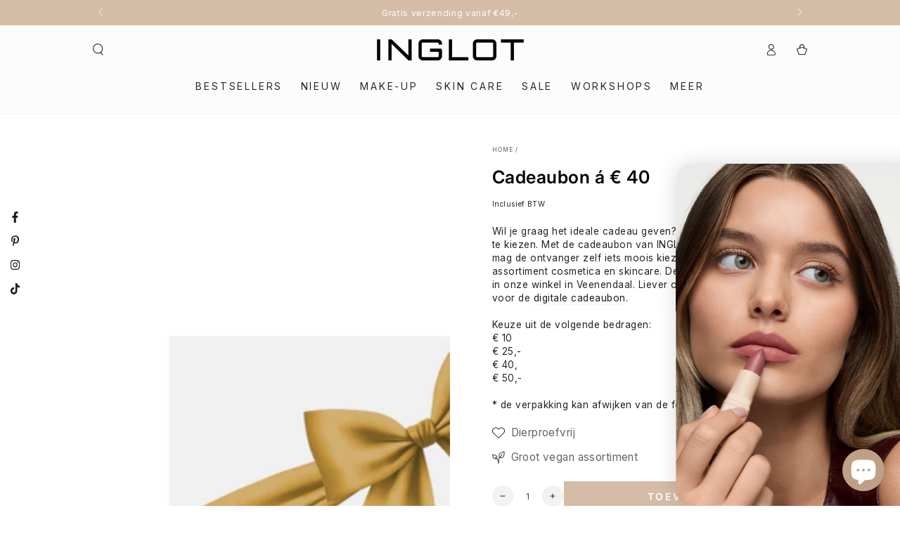

--- FILE ---
content_type: text/html; charset=utf-8
request_url: https://inglot.nl/products/cadeaubon-a-40
body_size: 102490
content:
<!doctype html>
<html class="no-js" lang="nl">
  <head>
    <link href="//inglot.nl/cdn/shop/t/30/assets/bss-custom.css?v=51893736317915166191752054388" rel="stylesheet" type="text/css" media="all" />
    <meta charset="utf-8">
    <meta http-equiv="X-UA-Compatible" content="IE=edge">
    <meta name="viewport" content="width=device-width,initial-scale=1">
    <meta name="theme-color" content=""><link rel="preconnect" href="https://cdn.shopify.com" crossorigin><link rel="icon" type="image/png" href="//inglot.nl/cdn/shop/files/brush.png?crop=center&height=32&v=1677852491&width=32"><link rel="preconnect" href="https://fonts.shopifycdn.com" crossorigin>

<meta property="og:site_name" content="INGLOT – Make-up, Nagellak &amp; Workshops">
<meta property="og:url" content="https://inglot.nl/products/cadeaubon-a-40">
<meta property="og:title" content="Cadeaubon">
<meta property="og:type" content="product">
<meta property="og:description" content="Wil je graag het ideale cadeau geven? Met de cadeaubon van INGLOT kies je een bedrag en mag de ontvanger zelf iets moois kiezen uit ons ruime assortiment."><meta property="og:image" content="http://inglot.nl/cdn/shop/files/Ontwerp_zonder_titel_1.png?v=1733820631">
  <meta property="og:image:secure_url" content="https://inglot.nl/cdn/shop/files/Ontwerp_zonder_titel_1.png?v=1733820631">
  <meta property="og:image:width" content="1080">
  <meta property="og:image:height" content="1080"><meta property="og:price:amount" content="40,00">
  <meta property="og:price:currency" content="EUR"><meta name="twitter:card" content="summary_large_image">
<meta name="twitter:title" content="Cadeaubon">
<meta name="twitter:description" content="Wil je graag het ideale cadeau geven? Met de cadeaubon van INGLOT kies je een bedrag en mag de ontvanger zelf iets moois kiezen uit ons ruime assortiment.">


    <script async crossorigin fetchpriority="high" src="/cdn/shopifycloud/importmap-polyfill/es-modules-shim.2.4.0.js"></script>
<script type="importmap">
      {
        "imports": {
          "mdl-scrollsnap": "//inglot.nl/cdn/shop/t/30/assets/scrollsnap.js?v=170600829773392310311751916766"
        }
      }
    </script>

    <script src="//inglot.nl/cdn/shop/t/30/assets/vendor-v4.js" defer="defer"></script>
    <script src="//inglot.nl/cdn/shop/t/30/assets/pubsub.js?v=64530984355039965911751916766" defer="defer"></script>
    <script src="//inglot.nl/cdn/shop/t/30/assets/global.js?v=181905490057203266951751916766" defer="defer"></script>
    <script src="//inglot.nl/cdn/shop/t/30/assets/modules-basis.js?v=7117348240208911571751916766" defer="defer"></script>
    <script src="//inglot.nl/cdn/shop/t/30/assets/bss-custom1.js?v=122536938715640896611752053513" defer="defer"></script>

    <script>window.performance && window.performance.mark && window.performance.mark('shopify.content_for_header.start');</script><meta name="google-site-verification" content="Ei9tPba5LW5xshjm1zF3xUKDpf0JWr--JrFtf1HkUyY">
<meta name="google-site-verification" content="Ei9tPba5LW5xshjm1zF3xUKDpf0JWr--JrFtf1HkUyY">
<meta id="shopify-digital-wallet" name="shopify-digital-wallet" content="/56518082653/digital_wallets/dialog">
<meta name="shopify-checkout-api-token" content="6e3f3dc8fe77b3e1134b008e241cff85">
<meta id="in-context-paypal-metadata" data-shop-id="56518082653" data-venmo-supported="false" data-environment="production" data-locale="nl_NL" data-paypal-v4="true" data-currency="EUR">
<link rel="alternate" type="application/json+oembed" href="https://inglot.nl/products/cadeaubon-a-40.oembed">
<script async="async" src="/checkouts/internal/preloads.js?locale=nl-NL"></script>
<link rel="preconnect" href="https://shop.app" crossorigin="anonymous">
<script async="async" src="https://shop.app/checkouts/internal/preloads.js?locale=nl-NL&shop_id=56518082653" crossorigin="anonymous"></script>
<script id="apple-pay-shop-capabilities" type="application/json">{"shopId":56518082653,"countryCode":"NL","currencyCode":"EUR","merchantCapabilities":["supports3DS"],"merchantId":"gid:\/\/shopify\/Shop\/56518082653","merchantName":"INGLOT – Make-up, Nagellak \u0026 Workshops","requiredBillingContactFields":["postalAddress","email"],"requiredShippingContactFields":["postalAddress","email"],"shippingType":"shipping","supportedNetworks":["visa","maestro","masterCard","amex"],"total":{"type":"pending","label":"INGLOT – Make-up, Nagellak \u0026 Workshops","amount":"1.00"},"shopifyPaymentsEnabled":true,"supportsSubscriptions":true}</script>
<script id="shopify-features" type="application/json">{"accessToken":"6e3f3dc8fe77b3e1134b008e241cff85","betas":["rich-media-storefront-analytics"],"domain":"inglot.nl","predictiveSearch":true,"shopId":56518082653,"locale":"nl"}</script>
<script>var Shopify = Shopify || {};
Shopify.shop = "inglotbenelux.myshopify.com";
Shopify.locale = "nl";
Shopify.currency = {"active":"EUR","rate":"1.0"};
Shopify.country = "NL";
Shopify.theme = {"name":"INGLOT - 07-07-2025","id":175800549704,"schema_name":"Be Yours","schema_version":"8.3.3","theme_store_id":1399,"role":"main"};
Shopify.theme.handle = "null";
Shopify.theme.style = {"id":null,"handle":null};
Shopify.cdnHost = "inglot.nl/cdn";
Shopify.routes = Shopify.routes || {};
Shopify.routes.root = "/";</script>
<script type="module">!function(o){(o.Shopify=o.Shopify||{}).modules=!0}(window);</script>
<script>!function(o){function n(){var o=[];function n(){o.push(Array.prototype.slice.apply(arguments))}return n.q=o,n}var t=o.Shopify=o.Shopify||{};t.loadFeatures=n(),t.autoloadFeatures=n()}(window);</script>
<script>
  window.ShopifyPay = window.ShopifyPay || {};
  window.ShopifyPay.apiHost = "shop.app\/pay";
  window.ShopifyPay.redirectState = null;
</script>
<script id="shop-js-analytics" type="application/json">{"pageType":"product"}</script>
<script defer="defer" async type="module" src="//inglot.nl/cdn/shopifycloud/shop-js/modules/v2/client.init-shop-cart-sync_temwk-5i.nl.esm.js"></script>
<script defer="defer" async type="module" src="//inglot.nl/cdn/shopifycloud/shop-js/modules/v2/chunk.common_CCZ-xm-Q.esm.js"></script>
<script type="module">
  await import("//inglot.nl/cdn/shopifycloud/shop-js/modules/v2/client.init-shop-cart-sync_temwk-5i.nl.esm.js");
await import("//inglot.nl/cdn/shopifycloud/shop-js/modules/v2/chunk.common_CCZ-xm-Q.esm.js");

  window.Shopify.SignInWithShop?.initShopCartSync?.({"fedCMEnabled":true,"windoidEnabled":true});

</script>
<script>
  window.Shopify = window.Shopify || {};
  if (!window.Shopify.featureAssets) window.Shopify.featureAssets = {};
  window.Shopify.featureAssets['shop-js'] = {"shop-cart-sync":["modules/v2/client.shop-cart-sync_C_VO6eFW.nl.esm.js","modules/v2/chunk.common_CCZ-xm-Q.esm.js"],"init-fed-cm":["modules/v2/client.init-fed-cm_FItnDNcC.nl.esm.js","modules/v2/chunk.common_CCZ-xm-Q.esm.js"],"shop-button":["modules/v2/client.shop-button_IpPg0fLo.nl.esm.js","modules/v2/chunk.common_CCZ-xm-Q.esm.js"],"init-windoid":["modules/v2/client.init-windoid_DdE6oLv5.nl.esm.js","modules/v2/chunk.common_CCZ-xm-Q.esm.js"],"shop-cash-offers":["modules/v2/client.shop-cash-offers_D6q7lL9C.nl.esm.js","modules/v2/chunk.common_CCZ-xm-Q.esm.js","modules/v2/chunk.modal_BmkKFhvx.esm.js"],"shop-toast-manager":["modules/v2/client.shop-toast-manager_Bl40k8tl.nl.esm.js","modules/v2/chunk.common_CCZ-xm-Q.esm.js"],"init-shop-email-lookup-coordinator":["modules/v2/client.init-shop-email-lookup-coordinator_BOK7joXB.nl.esm.js","modules/v2/chunk.common_CCZ-xm-Q.esm.js"],"pay-button":["modules/v2/client.pay-button_C7i2_XxJ.nl.esm.js","modules/v2/chunk.common_CCZ-xm-Q.esm.js"],"avatar":["modules/v2/client.avatar_BTnouDA3.nl.esm.js"],"init-shop-cart-sync":["modules/v2/client.init-shop-cart-sync_temwk-5i.nl.esm.js","modules/v2/chunk.common_CCZ-xm-Q.esm.js"],"shop-login-button":["modules/v2/client.shop-login-button_DdCzYdFS.nl.esm.js","modules/v2/chunk.common_CCZ-xm-Q.esm.js","modules/v2/chunk.modal_BmkKFhvx.esm.js"],"init-customer-accounts-sign-up":["modules/v2/client.init-customer-accounts-sign-up_DFXIGKiG.nl.esm.js","modules/v2/client.shop-login-button_DdCzYdFS.nl.esm.js","modules/v2/chunk.common_CCZ-xm-Q.esm.js","modules/v2/chunk.modal_BmkKFhvx.esm.js"],"init-shop-for-new-customer-accounts":["modules/v2/client.init-shop-for-new-customer-accounts_CnDrhKuX.nl.esm.js","modules/v2/client.shop-login-button_DdCzYdFS.nl.esm.js","modules/v2/chunk.common_CCZ-xm-Q.esm.js","modules/v2/chunk.modal_BmkKFhvx.esm.js"],"init-customer-accounts":["modules/v2/client.init-customer-accounts_9lqyQGg7.nl.esm.js","modules/v2/client.shop-login-button_DdCzYdFS.nl.esm.js","modules/v2/chunk.common_CCZ-xm-Q.esm.js","modules/v2/chunk.modal_BmkKFhvx.esm.js"],"shop-follow-button":["modules/v2/client.shop-follow-button_DDFkCFR_.nl.esm.js","modules/v2/chunk.common_CCZ-xm-Q.esm.js","modules/v2/chunk.modal_BmkKFhvx.esm.js"],"lead-capture":["modules/v2/client.lead-capture_D6a5IkTE.nl.esm.js","modules/v2/chunk.common_CCZ-xm-Q.esm.js","modules/v2/chunk.modal_BmkKFhvx.esm.js"],"checkout-modal":["modules/v2/client.checkout-modal_ls22PHbP.nl.esm.js","modules/v2/chunk.common_CCZ-xm-Q.esm.js","modules/v2/chunk.modal_BmkKFhvx.esm.js"],"shop-login":["modules/v2/client.shop-login_DnuKONkX.nl.esm.js","modules/v2/chunk.common_CCZ-xm-Q.esm.js","modules/v2/chunk.modal_BmkKFhvx.esm.js"],"payment-terms":["modules/v2/client.payment-terms_Cx_gmh72.nl.esm.js","modules/v2/chunk.common_CCZ-xm-Q.esm.js","modules/v2/chunk.modal_BmkKFhvx.esm.js"]};
</script>
<script>(function() {
  var isLoaded = false;
  function asyncLoad() {
    if (isLoaded) return;
    isLoaded = true;
    var urls = ["https:\/\/static.affiliatly.com\/shopify\/v3\/shopify.js?affiliatly_code=AF-1056387\u0026s=2\u0026shop=inglotbenelux.myshopify.com","https:\/\/cdn.nfcube.com\/instafeed-45c9598bd010fdae350477d2c7553147.js?shop=inglotbenelux.myshopify.com","\/\/cdn.shopify.com\/proxy\/46056153a45d455342719c395ff74172e31d8c087c3ac93f4152367966602ac4\/b2b-solution.bsscommerce.com\/js\/bss-b2b-cp.js?shop=inglotbenelux.myshopify.com\u0026sp-cache-control=cHVibGljLCBtYXgtYWdlPTkwMA","https:\/\/cdn.shopify.com\/s\/files\/1\/0565\/1808\/2653\/t\/27\/assets\/subscribe-it.js?v=1729497285\u0026shop=inglotbenelux.myshopify.com","https:\/\/cdn.shopify.com\/s\/files\/1\/0565\/1808\/2653\/t\/30\/assets\/yoast-active-script.js?v=1751916766\u0026shop=inglotbenelux.myshopify.com"];
    for (var i = 0; i < urls.length; i++) {
      var s = document.createElement('script');
      s.type = 'text/javascript';
      s.async = true;
      s.src = urls[i];
      var x = document.getElementsByTagName('script')[0];
      x.parentNode.insertBefore(s, x);
    }
  };
  if(window.attachEvent) {
    window.attachEvent('onload', asyncLoad);
  } else {
    window.addEventListener('load', asyncLoad, false);
  }
})();</script>
<script id="__st">var __st={"a":56518082653,"offset":3600,"reqid":"5ce60781-c51e-4319-b123-3bf61affcf1a-1768973449","pageurl":"inglot.nl\/products\/cadeaubon-a-40","u":"e6d342d707dd","p":"product","rtyp":"product","rid":6809463128157};</script>
<script>window.ShopifyPaypalV4VisibilityTracking = true;</script>
<script id="captcha-bootstrap">!function(){'use strict';const t='contact',e='account',n='new_comment',o=[[t,t],['blogs',n],['comments',n],[t,'customer']],c=[[e,'customer_login'],[e,'guest_login'],[e,'recover_customer_password'],[e,'create_customer']],r=t=>t.map((([t,e])=>`form[action*='/${t}']:not([data-nocaptcha='true']) input[name='form_type'][value='${e}']`)).join(','),a=t=>()=>t?[...document.querySelectorAll(t)].map((t=>t.form)):[];function s(){const t=[...o],e=r(t);return a(e)}const i='password',u='form_key',d=['recaptcha-v3-token','g-recaptcha-response','h-captcha-response',i],f=()=>{try{return window.sessionStorage}catch{return}},m='__shopify_v',_=t=>t.elements[u];function p(t,e,n=!1){try{const o=window.sessionStorage,c=JSON.parse(o.getItem(e)),{data:r}=function(t){const{data:e,action:n}=t;return t[m]||n?{data:e,action:n}:{data:t,action:n}}(c);for(const[e,n]of Object.entries(r))t.elements[e]&&(t.elements[e].value=n);n&&o.removeItem(e)}catch(o){console.error('form repopulation failed',{error:o})}}const l='form_type',E='cptcha';function T(t){t.dataset[E]=!0}const w=window,h=w.document,L='Shopify',v='ce_forms',y='captcha';let A=!1;((t,e)=>{const n=(g='f06e6c50-85a8-45c8-87d0-21a2b65856fe',I='https://cdn.shopify.com/shopifycloud/storefront-forms-hcaptcha/ce_storefront_forms_captcha_hcaptcha.v1.5.2.iife.js',D={infoText:'Beschermd door hCaptcha',privacyText:'Privacy',termsText:'Voorwaarden'},(t,e,n)=>{const o=w[L][v],c=o.bindForm;if(c)return c(t,g,e,D).then(n);var r;o.q.push([[t,g,e,D],n]),r=I,A||(h.body.append(Object.assign(h.createElement('script'),{id:'captcha-provider',async:!0,src:r})),A=!0)});var g,I,D;w[L]=w[L]||{},w[L][v]=w[L][v]||{},w[L][v].q=[],w[L][y]=w[L][y]||{},w[L][y].protect=function(t,e){n(t,void 0,e),T(t)},Object.freeze(w[L][y]),function(t,e,n,w,h,L){const[v,y,A,g]=function(t,e,n){const i=e?o:[],u=t?c:[],d=[...i,...u],f=r(d),m=r(i),_=r(d.filter((([t,e])=>n.includes(e))));return[a(f),a(m),a(_),s()]}(w,h,L),I=t=>{const e=t.target;return e instanceof HTMLFormElement?e:e&&e.form},D=t=>v().includes(t);t.addEventListener('submit',(t=>{const e=I(t);if(!e)return;const n=D(e)&&!e.dataset.hcaptchaBound&&!e.dataset.recaptchaBound,o=_(e),c=g().includes(e)&&(!o||!o.value);(n||c)&&t.preventDefault(),c&&!n&&(function(t){try{if(!f())return;!function(t){const e=f();if(!e)return;const n=_(t);if(!n)return;const o=n.value;o&&e.removeItem(o)}(t);const e=Array.from(Array(32),(()=>Math.random().toString(36)[2])).join('');!function(t,e){_(t)||t.append(Object.assign(document.createElement('input'),{type:'hidden',name:u})),t.elements[u].value=e}(t,e),function(t,e){const n=f();if(!n)return;const o=[...t.querySelectorAll(`input[type='${i}']`)].map((({name:t})=>t)),c=[...d,...o],r={};for(const[a,s]of new FormData(t).entries())c.includes(a)||(r[a]=s);n.setItem(e,JSON.stringify({[m]:1,action:t.action,data:r}))}(t,e)}catch(e){console.error('failed to persist form',e)}}(e),e.submit())}));const S=(t,e)=>{t&&!t.dataset[E]&&(n(t,e.some((e=>e===t))),T(t))};for(const o of['focusin','change'])t.addEventListener(o,(t=>{const e=I(t);D(e)&&S(e,y())}));const B=e.get('form_key'),M=e.get(l),P=B&&M;t.addEventListener('DOMContentLoaded',(()=>{const t=y();if(P)for(const e of t)e.elements[l].value===M&&p(e,B);[...new Set([...A(),...v().filter((t=>'true'===t.dataset.shopifyCaptcha))])].forEach((e=>S(e,t)))}))}(h,new URLSearchParams(w.location.search),n,t,e,['guest_login'])})(!0,!0)}();</script>
<script integrity="sha256-4kQ18oKyAcykRKYeNunJcIwy7WH5gtpwJnB7kiuLZ1E=" data-source-attribution="shopify.loadfeatures" defer="defer" src="//inglot.nl/cdn/shopifycloud/storefront/assets/storefront/load_feature-a0a9edcb.js" crossorigin="anonymous"></script>
<script crossorigin="anonymous" defer="defer" src="//inglot.nl/cdn/shopifycloud/storefront/assets/shopify_pay/storefront-65b4c6d7.js?v=20250812"></script>
<script data-source-attribution="shopify.dynamic_checkout.dynamic.init">var Shopify=Shopify||{};Shopify.PaymentButton=Shopify.PaymentButton||{isStorefrontPortableWallets:!0,init:function(){window.Shopify.PaymentButton.init=function(){};var t=document.createElement("script");t.src="https://inglot.nl/cdn/shopifycloud/portable-wallets/latest/portable-wallets.nl.js",t.type="module",document.head.appendChild(t)}};
</script>
<script data-source-attribution="shopify.dynamic_checkout.buyer_consent">
  function portableWalletsHideBuyerConsent(e){var t=document.getElementById("shopify-buyer-consent"),n=document.getElementById("shopify-subscription-policy-button");t&&n&&(t.classList.add("hidden"),t.setAttribute("aria-hidden","true"),n.removeEventListener("click",e))}function portableWalletsShowBuyerConsent(e){var t=document.getElementById("shopify-buyer-consent"),n=document.getElementById("shopify-subscription-policy-button");t&&n&&(t.classList.remove("hidden"),t.removeAttribute("aria-hidden"),n.addEventListener("click",e))}window.Shopify?.PaymentButton&&(window.Shopify.PaymentButton.hideBuyerConsent=portableWalletsHideBuyerConsent,window.Shopify.PaymentButton.showBuyerConsent=portableWalletsShowBuyerConsent);
</script>
<script data-source-attribution="shopify.dynamic_checkout.cart.bootstrap">document.addEventListener("DOMContentLoaded",(function(){function t(){return document.querySelector("shopify-accelerated-checkout-cart, shopify-accelerated-checkout")}if(t())Shopify.PaymentButton.init();else{new MutationObserver((function(e,n){t()&&(Shopify.PaymentButton.init(),n.disconnect())})).observe(document.body,{childList:!0,subtree:!0})}}));
</script>
<link id="shopify-accelerated-checkout-styles" rel="stylesheet" media="screen" href="https://inglot.nl/cdn/shopifycloud/portable-wallets/latest/accelerated-checkout-backwards-compat.css" crossorigin="anonymous">
<style id="shopify-accelerated-checkout-cart">
        #shopify-buyer-consent {
  margin-top: 1em;
  display: inline-block;
  width: 100%;
}

#shopify-buyer-consent.hidden {
  display: none;
}

#shopify-subscription-policy-button {
  background: none;
  border: none;
  padding: 0;
  text-decoration: underline;
  font-size: inherit;
  cursor: pointer;
}

#shopify-subscription-policy-button::before {
  box-shadow: none;
}

      </style>
<script id="sections-script" data-sections="header" defer="defer" src="//inglot.nl/cdn/shop/t/30/compiled_assets/scripts.js?v=8558"></script>
<script>window.performance && window.performance.mark && window.performance.mark('shopify.content_for_header.end');</script>
<style data-shopify>@font-face {
  font-family: Inter;
  font-weight: 400;
  font-style: normal;
  font-display: swap;
  src: url("//inglot.nl/cdn/fonts/inter/inter_n4.b2a3f24c19b4de56e8871f609e73ca7f6d2e2bb9.woff2") format("woff2"),
       url("//inglot.nl/cdn/fonts/inter/inter_n4.af8052d517e0c9ffac7b814872cecc27ae1fa132.woff") format("woff");
}

  @font-face {
  font-family: Inter;
  font-weight: 600;
  font-style: normal;
  font-display: swap;
  src: url("//inglot.nl/cdn/fonts/inter/inter_n6.771af0474a71b3797eb38f3487d6fb79d43b6877.woff2") format("woff2"),
       url("//inglot.nl/cdn/fonts/inter/inter_n6.88c903d8f9e157d48b73b7777d0642925bcecde7.woff") format("woff");
}

  @font-face {
  font-family: Inter;
  font-weight: 400;
  font-style: italic;
  font-display: swap;
  src: url("//inglot.nl/cdn/fonts/inter/inter_i4.feae1981dda792ab80d117249d9c7e0f1017e5b3.woff2") format("woff2"),
       url("//inglot.nl/cdn/fonts/inter/inter_i4.62773b7113d5e5f02c71486623cf828884c85c6e.woff") format("woff");
}

  @font-face {
  font-family: Inter;
  font-weight: 600;
  font-style: italic;
  font-display: swap;
  src: url("//inglot.nl/cdn/fonts/inter/inter_i6.3bbe0fe1c7ee4f282f9c2e296f3e4401a48cbe19.woff2") format("woff2"),
       url("//inglot.nl/cdn/fonts/inter/inter_i6.8bea21f57a10d5416ddf685e2c91682ec237876d.woff") format("woff");
}

  @font-face {
  font-family: Inter;
  font-weight: 600;
  font-style: normal;
  font-display: swap;
  src: url("//inglot.nl/cdn/fonts/inter/inter_n6.771af0474a71b3797eb38f3487d6fb79d43b6877.woff2") format("woff2"),
       url("//inglot.nl/cdn/fonts/inter/inter_n6.88c903d8f9e157d48b73b7777d0642925bcecde7.woff") format("woff");
}

  @font-face {
  font-family: Inter;
  font-weight: 600;
  font-style: normal;
  font-display: swap;
  src: url("//inglot.nl/cdn/fonts/inter/inter_n6.771af0474a71b3797eb38f3487d6fb79d43b6877.woff2") format("woff2"),
       url("//inglot.nl/cdn/fonts/inter/inter_n6.88c903d8f9e157d48b73b7777d0642925bcecde7.woff") format("woff");
}


  :root {
    --font-body-family: Inter, sans-serif;
    --font-body-style: normal;
    --font-body-weight: 400;

    --font-heading-family: Inter, sans-serif;
    --font-heading-style: normal;
    --font-heading-weight: 600;

    --font-body-scale: 0.85;
    --font-heading-scale: 1.0588235294117647;

    --font-navigation-family: var(--font-body-family);
    --font-navigation-size: 14px;
    --font-navigation-weight: var(--font-body-weight);
    --font-button-family: var(--font-body-family);
    --font-button-size: 14px;
    --font-button-baseline: 0rem;
    --font-price-family: var(--font-heading-family);
    --font-price-scale: var(--font-heading-scale);

    --color-base-text: 33, 35, 38;
    --color-base-background: 255, 255, 255;
    --color-base-solid-button-labels: 255, 255, 255;
    --color-base-outline-button-labels: 26, 27, 24;
    --color-base-accent: 213, 188, 166;
    --color-base-heading: 0, 0, 0;
    --color-base-border: 243, 243, 243;
    --color-placeholder: 243, 243, 243;
    --color-overlay: 33, 35, 38;
    --color-keyboard-focus: 1, 94, 204;
    --color-shadow: 168, 232, 226;
    --shadow-opacity: 1;

    --color-background-dark: 235, 235, 235;
    --color-price: #000000;
    --color-sale-price: #d72c0d;
    --color-sale-badge-background: #d72c0d;
    --color-reviews: #ffb503;
    --color-critical: #d72c0d;
    --color-success: #008060;
    --color-highlight: 255, 181, 3;

    --payment-terms-background-color: #ffffff;
    --page-width: 130rem;
    --page-width-margin: 0rem;

    --card-color-scheme: var(--color-placeholder);
    --card-text-alignment: left;
    --card-flex-alignment: flex-left;
    --card-image-padding: 0px;
    --card-border-width: 0px;
    --card-radius: 0px;
    --card-shadow-horizontal-offset: 0px;
    --card-shadow-vertical-offset: 0px;
    
    --button-radius: 0px;
    --button-border-width: 1px;
    --button-shadow-horizontal-offset: 0px;
    --button-shadow-vertical-offset: 0px;

    --spacing-sections-desktop: 0px;
    --spacing-sections-mobile: 0px;

    --gradient-free-ship-progress: linear-gradient(325deg,#F9423A 0,#F1E04D 100%);
    --gradient-free-ship-complete: linear-gradient(325deg, #049cff 0, #35ee7a 100%);

    --plabel-price-tag-color: #000000;
    --plabel-price-tag-background: #d1d5db;
    --plabel-price-tag-height: 2.5rem;

    --swatch-outline-color: #f4f6f8;
  }

  *,
  *::before,
  *::after {
    box-sizing: inherit;
  }

  html {
    box-sizing: border-box;
    font-size: calc(var(--font-body-scale) * 62.5%);
    height: 100%;
  }

  body {
    min-height: 100%;
    margin: 0;
    font-size: 1.5rem;
    letter-spacing: 0.06rem;
    line-height: calc(1 + 0.8 / var(--font-body-scale));
    font-family: var(--font-body-family);
    font-style: var(--font-body-style);
    font-weight: var(--font-body-weight);
  }

  @media screen and (min-width: 750px) {
    body {
      font-size: 1.6rem;
    }
  }</style><link href="//inglot.nl/cdn/shop/t/30/assets/base.css?v=94687778873411575841751916766" rel="stylesheet" type="text/css" media="all" /><link rel="stylesheet" href="//inglot.nl/cdn/shop/t/30/assets/apps.css?v=58555770612562691921751916766" media="print" fetchpriority="low" onload="this.media='all'"><link rel="preload" as="font" href="//inglot.nl/cdn/fonts/inter/inter_n4.b2a3f24c19b4de56e8871f609e73ca7f6d2e2bb9.woff2" type="font/woff2" crossorigin><link rel="preload" as="font" href="//inglot.nl/cdn/fonts/inter/inter_n6.771af0474a71b3797eb38f3487d6fb79d43b6877.woff2" type="font/woff2" crossorigin><link rel="stylesheet" href="//inglot.nl/cdn/shop/t/30/assets/component-predictive-search.css?v=94320327991181004901751916766" media="print" onload="this.media='all'"><link rel="stylesheet" href="//inglot.nl/cdn/shop/t/30/assets/component-color-swatches.css?v=147375175252346861151751916766" media="print" onload="this.media='all'"><script>
  document.documentElement.classList.replace('no-js', 'js');

  window.theme = window.theme || {};

  theme.routes = {
    root_url: '/',
    cart_url: '/cart',
    cart_add_url: '/cart/add',
    cart_change_url: '/cart/change',
    cart_update_url: '/cart/update',
    search_url: '/search',
    predictive_search_url: '/search/suggest'
  };

  theme.cartStrings = {
    error: `Er is een fout opgetreden probleem het later opnieuw`,
    quantityError: `I18n Error: Missing interpolation value "quanity" for "Er is een fout opgetreden met de hoeveelheid {{ quanity }} probleem het later opnieuw"`
  };

  theme.variantStrings = {
    addToCart: `Toevoegen`,
    soldOut: `Uitverkocht`,
    unavailable: `Niet beschikbaar`,
    preOrder: `Pre-order`
  };

  theme.accessibilityStrings = {
    imageAvailable: `Image [index] is now available in gallery view`,
    shareSuccess: `Link succesvol gekopieerd`,
    fillInAllLineItemPropertyRequiredFields: ``
  }

  theme.dateStrings = {
    d: `D`,
    day: `Dag`,
    days: `Dagen`,
    hour: `Uur`,
    hours: `Uren`,
    minute: `Minuut`,
    minutes: `Minuten`,
    second: `Seconde`,
    seconds: `Secondes`
  };theme.shopSettings = {
    moneyFormat: "\u003cspan class=dualPrice\u003e€{{amount_with_comma_separator}}\u003c\/span\u003e",
    isoCode: "EUR",
    cartDrawer: true,
    currencyCode: false,
    giftwrapRate: 'product'
  };

  theme.settings = {
    themeName: 'Be Yours',
    themeVersion: '8.3.3',
    agencyId: ''
  };

  /*! (c) Andrea Giammarchi @webreflection ISC */
  !function(){"use strict";var e=function(e,t){var n=function(e){for(var t=0,n=e.length;t<n;t++)r(e[t])},r=function(e){var t=e.target,n=e.attributeName,r=e.oldValue;t.attributeChangedCallback(n,r,t.getAttribute(n))};return function(o,a){var l=o.constructor.observedAttributes;return l&&e(a).then((function(){new t(n).observe(o,{attributes:!0,attributeOldValue:!0,attributeFilter:l});for(var e=0,a=l.length;e<a;e++)o.hasAttribute(l[e])&&r({target:o,attributeName:l[e],oldValue:null})})),o}};function t(e,t){(null==t||t>e.length)&&(t=e.length);for(var n=0,r=new Array(t);n<t;n++)r[n]=e[n];return r}function n(e,n){var r="undefined"!=typeof Symbol&&e[Symbol.iterator]||e["@@iterator"];if(!r){if(Array.isArray(e)||(r=function(e,n){if(e){if("string"==typeof e)return t(e,n);var r=Object.prototype.toString.call(e).slice(8,-1);return"Object"===r&&e.constructor&&(r=e.constructor.name),"Map"===r||"Set"===r?Array.from(e):"Arguments"===r||/^(?:Ui|I)nt(?:8|16|32)(?:Clamped)?Array$/.test(r)?t(e,n):void 0}}(e))||n&&e&&"number"==typeof e.length){r&&(e=r);var o=0,a=function(){};return{s:a,n:function(){return o>=e.length?{done:!0}:{done:!1,value:e[o++]}},e:function(e){throw e},f:a}}throw new TypeError("Invalid attempt to iterate non-iterable instance.\nIn order to be iterable, non-array objects must have a [Symbol.iterator]() method.")}var l,i=!0,u=!1;return{s:function(){r=r.call(e)},n:function(){var e=r.next();return i=e.done,e},e:function(e){u=!0,l=e},f:function(){try{i||null==r.return||r.return()}finally{if(u)throw l}}}}
  /*! (c) Andrea Giammarchi - ISC */var r=!0,o=!1,a="querySelectorAll",l="querySelectorAll",i=self,u=i.document,c=i.Element,s=i.MutationObserver,f=i.Set,d=i.WeakMap,h=function(e){return l in e},v=[].filter,g=function(e){var t=new d,i=function(n,r){var o;if(r)for(var a,l=function(e){return e.matches||e.webkitMatchesSelector||e.msMatchesSelector}(n),i=0,u=p.length;i<u;i++)l.call(n,a=p[i])&&(t.has(n)||t.set(n,new f),(o=t.get(n)).has(a)||(o.add(a),e.handle(n,r,a)));else t.has(n)&&(o=t.get(n),t.delete(n),o.forEach((function(t){e.handle(n,r,t)})))},g=function(e){for(var t=!(arguments.length>1&&void 0!==arguments[1])||arguments[1],n=0,r=e.length;n<r;n++)i(e[n],t)},p=e.query,y=e.root||u,m=function(e){var t=arguments.length>1&&void 0!==arguments[1]?arguments[1]:document,l=arguments.length>2&&void 0!==arguments[2]?arguments[2]:MutationObserver,i=arguments.length>3&&void 0!==arguments[3]?arguments[3]:["*"],u=function t(o,l,i,u,c,s){var f,d=n(o);try{for(d.s();!(f=d.n()).done;){var h=f.value;(s||a in h)&&(c?i.has(h)||(i.add(h),u.delete(h),e(h,c)):u.has(h)||(u.add(h),i.delete(h),e(h,c)),s||t(h[a](l),l,i,u,c,r))}}catch(e){d.e(e)}finally{d.f()}},c=new l((function(e){if(i.length){var t,a=i.join(","),l=new Set,c=new Set,s=n(e);try{for(s.s();!(t=s.n()).done;){var f=t.value,d=f.addedNodes,h=f.removedNodes;u(h,a,l,c,o,o),u(d,a,l,c,r,o)}}catch(e){s.e(e)}finally{s.f()}}})),s=c.observe;return(c.observe=function(e){return s.call(c,e,{subtree:r,childList:r})})(t),c}(i,y,s,p),b=c.prototype.attachShadow;return b&&(c.prototype.attachShadow=function(e){var t=b.call(this,e);return m.observe(t),t}),p.length&&g(y[l](p)),{drop:function(e){for(var n=0,r=e.length;n<r;n++)t.delete(e[n])},flush:function(){for(var e=m.takeRecords(),t=0,n=e.length;t<n;t++)g(v.call(e[t].removedNodes,h),!1),g(v.call(e[t].addedNodes,h),!0)},observer:m,parse:g}},p=self,y=p.document,m=p.Map,b=p.MutationObserver,w=p.Object,E=p.Set,S=p.WeakMap,A=p.Element,M=p.HTMLElement,O=p.Node,N=p.Error,C=p.TypeError,T=p.Reflect,q=w.defineProperty,I=w.keys,D=w.getOwnPropertyNames,L=w.setPrototypeOf,P=!self.customElements,k=function(e){for(var t=I(e),n=[],r=t.length,o=0;o<r;o++)n[o]=e[t[o]],delete e[t[o]];return function(){for(var o=0;o<r;o++)e[t[o]]=n[o]}};if(P){var x=function(){var e=this.constructor;if(!$.has(e))throw new C("Illegal constructor");var t=$.get(e);if(W)return z(W,t);var n=H.call(y,t);return z(L(n,e.prototype),t)},H=y.createElement,$=new m,_=new m,j=new m,R=new m,V=[],U=g({query:V,handle:function(e,t,n){var r=j.get(n);if(t&&!r.isPrototypeOf(e)){var o=k(e);W=L(e,r);try{new r.constructor}finally{W=null,o()}}var a="".concat(t?"":"dis","connectedCallback");a in r&&e[a]()}}).parse,W=null,F=function(e){if(!_.has(e)){var t,n=new Promise((function(e){t=e}));_.set(e,{$:n,_:t})}return _.get(e).$},z=e(F,b);q(self,"customElements",{configurable:!0,value:{define:function(e,t){if(R.has(e))throw new N('the name "'.concat(e,'" has already been used with this registry'));$.set(t,e),j.set(e,t.prototype),R.set(e,t),V.push(e),F(e).then((function(){U(y.querySelectorAll(e))})),_.get(e)._(t)},get:function(e){return R.get(e)},whenDefined:F}}),q(x.prototype=M.prototype,"constructor",{value:x}),q(self,"HTMLElement",{configurable:!0,value:x}),q(y,"createElement",{configurable:!0,value:function(e,t){var n=t&&t.is,r=n?R.get(n):R.get(e);return r?new r:H.call(y,e)}}),"isConnected"in O.prototype||q(O.prototype,"isConnected",{configurable:!0,get:function(){return!(this.ownerDocument.compareDocumentPosition(this)&this.DOCUMENT_POSITION_DISCONNECTED)}})}else if(P=!self.customElements.get("extends-li"))try{var B=function e(){return self.Reflect.construct(HTMLLIElement,[],e)};B.prototype=HTMLLIElement.prototype;var G="extends-li";self.customElements.define("extends-li",B,{extends:"li"}),P=y.createElement("li",{is:G}).outerHTML.indexOf(G)<0;var J=self.customElements,K=J.get,Q=J.whenDefined;q(self.customElements,"whenDefined",{configurable:!0,value:function(e){var t=this;return Q.call(this,e).then((function(n){return n||K.call(t,e)}))}})}catch(e){}if(P){var X=function(e){var t=ae.get(e);ve(t.querySelectorAll(this),e.isConnected)},Y=self.customElements,Z=y.createElement,ee=Y.define,te=Y.get,ne=Y.upgrade,re=T||{construct:function(e){return e.call(this)}},oe=re.construct,ae=new S,le=new E,ie=new m,ue=new m,ce=new m,se=new m,fe=[],de=[],he=function(e){return se.get(e)||te.call(Y,e)},ve=g({query:de,handle:function(e,t,n){var r=ce.get(n);if(t&&!r.isPrototypeOf(e)){var o=k(e);be=L(e,r);try{new r.constructor}finally{be=null,o()}}var a="".concat(t?"":"dis","connectedCallback");a in r&&e[a]()}}).parse,ge=g({query:fe,handle:function(e,t){ae.has(e)&&(t?le.add(e):le.delete(e),de.length&&X.call(de,e))}}).parse,pe=A.prototype.attachShadow;pe&&(A.prototype.attachShadow=function(e){var t=pe.call(this,e);return ae.set(this,t),t});var ye=function(e){if(!ue.has(e)){var t,n=new Promise((function(e){t=e}));ue.set(e,{$:n,_:t})}return ue.get(e).$},me=e(ye,b),be=null;D(self).filter((function(e){return/^HTML.*Element$/.test(e)})).forEach((function(e){var t=self[e];function n(){var e=this.constructor;if(!ie.has(e))throw new C("Illegal constructor");var n=ie.get(e),r=n.is,o=n.tag;if(r){if(be)return me(be,r);var a=Z.call(y,o);return a.setAttribute("is",r),me(L(a,e.prototype),r)}return oe.call(this,t,[],e)}q(n.prototype=t.prototype,"constructor",{value:n}),q(self,e,{value:n})})),q(y,"createElement",{configurable:!0,value:function(e,t){var n=t&&t.is;if(n){var r=se.get(n);if(r&&ie.get(r).tag===e)return new r}var o=Z.call(y,e);return n&&o.setAttribute("is",n),o}}),q(Y,"get",{configurable:!0,value:he}),q(Y,"whenDefined",{configurable:!0,value:ye}),q(Y,"upgrade",{configurable:!0,value:function(e){var t=e.getAttribute("is");if(t){var n=se.get(t);if(n)return void me(L(e,n.prototype),t)}ne.call(Y,e)}}),q(Y,"define",{configurable:!0,value:function(e,t,n){if(he(e))throw new N("'".concat(e,"' has already been defined as a custom element"));var r,o=n&&n.extends;ie.set(t,o?{is:e,tag:o}:{is:"",tag:e}),o?(r="".concat(o,'[is="').concat(e,'"]'),ce.set(r,t.prototype),se.set(e,t),de.push(r)):(ee.apply(Y,arguments),fe.push(r=e)),ye(e).then((function(){o?(ve(y.querySelectorAll(r)),le.forEach(X,[r])):ge(y.querySelectorAll(r))})),ue.get(e)._(t)}})}}();
</script>
<!-- BEGIN app block: shopify://apps/klaviyo-email-marketing-sms/blocks/klaviyo-onsite-embed/2632fe16-c075-4321-a88b-50b567f42507 -->












  <script async src="https://static.klaviyo.com/onsite/js/TgxUew/klaviyo.js?company_id=TgxUew"></script>
  <script>!function(){if(!window.klaviyo){window._klOnsite=window._klOnsite||[];try{window.klaviyo=new Proxy({},{get:function(n,i){return"push"===i?function(){var n;(n=window._klOnsite).push.apply(n,arguments)}:function(){for(var n=arguments.length,o=new Array(n),w=0;w<n;w++)o[w]=arguments[w];var t="function"==typeof o[o.length-1]?o.pop():void 0,e=new Promise((function(n){window._klOnsite.push([i].concat(o,[function(i){t&&t(i),n(i)}]))}));return e}}})}catch(n){window.klaviyo=window.klaviyo||[],window.klaviyo.push=function(){var n;(n=window._klOnsite).push.apply(n,arguments)}}}}();</script>

  
    <script id="viewed_product">
      if (item == null) {
        var _learnq = _learnq || [];

        var MetafieldReviews = null
        var MetafieldYotpoRating = null
        var MetafieldYotpoCount = null
        var MetafieldLooxRating = null
        var MetafieldLooxCount = null
        var okendoProduct = null
        var okendoProductReviewCount = null
        var okendoProductReviewAverageValue = null
        try {
          // The following fields are used for Customer Hub recently viewed in order to add reviews.
          // This information is not part of __kla_viewed. Instead, it is part of __kla_viewed_reviewed_items
          MetafieldReviews = {};
          MetafieldYotpoRating = null
          MetafieldYotpoCount = null
          MetafieldLooxRating = null
          MetafieldLooxCount = null

          okendoProduct = null
          // If the okendo metafield is not legacy, it will error, which then requires the new json formatted data
          if (okendoProduct && 'error' in okendoProduct) {
            okendoProduct = null
          }
          okendoProductReviewCount = okendoProduct ? okendoProduct.reviewCount : null
          okendoProductReviewAverageValue = okendoProduct ? okendoProduct.reviewAverageValue : null
        } catch (error) {
          console.error('Error in Klaviyo onsite reviews tracking:', error);
        }

        var item = {
          Name: "Cadeaubon á € 40",
          ProductID: 6809463128157,
          Categories: ["All Products","Cadeaus","Dierproefvrije make-up","Kerst Cadeau's","Kerst Cadeaus","Make-up: Meer","Moederdag","Valentijnsdag"],
          ImageURL: "https://inglot.nl/cdn/shop/files/Ontwerp_zonder_titel_1_grande.png?v=1733820631",
          URL: "https://inglot.nl/products/cadeaubon-a-40",
          Brand: "Inglot Cosmetics",
          Price: "€40,00",
          Value: "40,00",
          CompareAtPrice: "€0,00"
        };
        _learnq.push(['track', 'Viewed Product', item]);
        _learnq.push(['trackViewedItem', {
          Title: item.Name,
          ItemId: item.ProductID,
          Categories: item.Categories,
          ImageUrl: item.ImageURL,
          Url: item.URL,
          Metadata: {
            Brand: item.Brand,
            Price: item.Price,
            Value: item.Value,
            CompareAtPrice: item.CompareAtPrice
          },
          metafields:{
            reviews: MetafieldReviews,
            yotpo:{
              rating: MetafieldYotpoRating,
              count: MetafieldYotpoCount,
            },
            loox:{
              rating: MetafieldLooxRating,
              count: MetafieldLooxCount,
            },
            okendo: {
              rating: okendoProductReviewAverageValue,
              count: okendoProductReviewCount,
            }
          }
        }]);
      }
    </script>
  




  <script>
    window.klaviyoReviewsProductDesignMode = false
  </script>







<!-- END app block --><!-- BEGIN app block: shopify://apps/yoast-seo/blocks/metatags/7c777011-bc88-4743-a24e-64336e1e5b46 -->
<!-- This site is optimized with Yoast SEO for Shopify -->
<title>Cadeaubon - INGLOT</title>
<meta name="description" content="Wil je graag het ideale cadeau geven? Met de cadeaubon van INGLOT kies je een bedrag en mag de ontvanger zelf iets moois kiezen uit ons ruime assortiment." />
<link rel="canonical" href="https://inglot.nl/products/cadeaubon-a-40" />
<meta name="robots" content="index, follow, max-image-preview:large, max-snippet:-1, max-video-preview:-1" />
<meta property="og:site_name" content="INGLOT – Make-up, Nagellak &amp; Workshops" />
<meta property="og:url" content="https://inglot.nl/products/cadeaubon-a-40" />
<meta property="og:locale" content="nl_NL" />
<meta property="og:type" content="product" />
<meta property="og:title" content="Cadeaubon - INGLOT" />
<meta property="og:description" content="Wil je graag het ideale cadeau geven? Met de cadeaubon van INGLOT kies je een bedrag en mag de ontvanger zelf iets moois kiezen uit ons ruime assortiment." />
<meta property="og:image" content="https://inglot.nl/cdn/shop/files/Ontwerp_zonder_titel_1.png?v=1733820631" />
<meta property="og:image:height" content="1080" />
<meta property="og:image:width" content="1080" />
<meta property="og:availability" content="instock" />
<meta property="product:availability" content="instock" />
<meta property="product:condition" content="new" />
<meta property="product:price:amount" content="40.0" />
<meta property="product:price:currency" content="EUR" />
<meta name="twitter:card" content="summary_large_image" />
<script type="application/ld+json" id="yoast-schema-graph">
{
  "@context": "https://schema.org",
  "@graph": [
    {
      "@type": "WebSite",
      "@id": "https://inglot.nl/#/schema/website/1",
      "url": "https://inglot.nl",
      "name": "INGLOT – Make-up, Nagellak \u0026amp; Workshops",
      "potentialAction": {
        "@type": "SearchAction",
        "target": "https://inglot.nl/search?q={search_term_string}",
        "query-input": "required name=search_term_string"
      },
      "inLanguage": "nl"
    },
    {
      "@type": "ItemPage",
      "@id": "https:\/\/inglot.nl\/products\/cadeaubon-a-40",
      "name": "Cadeaubon - INGLOT",
      "description": "Wil je graag het ideale cadeau geven? Met de cadeaubon van INGLOT kies je een bedrag en mag de ontvanger zelf iets moois kiezen uit ons ruime assortiment.",
      "datePublished": "2022-05-22T18:38:26+02:00",
      "breadcrumb": {
        "@id": "https:\/\/inglot.nl\/products\/cadeaubon-a-40\/#\/schema\/breadcrumb"
      },
      "primaryImageOfPage": {
        "@id": "https://inglot.nl/#/schema/ImageObject/52285355655496"
      },
      "image": [{
        "@id": "https://inglot.nl/#/schema/ImageObject/52285355655496"
      }],
      "isPartOf": {
        "@id": "https://inglot.nl/#/schema/website/1"
      },
      "url": "https:\/\/inglot.nl\/products\/cadeaubon-a-40"
    },
    {
      "@type": "ImageObject",
      "@id": "https://inglot.nl/#/schema/ImageObject/52285355655496",
      "width": 1080,
      "height": 1080,
      "url": "https:\/\/inglot.nl\/cdn\/shop\/files\/Ontwerp_zonder_titel_1.png?v=1733820631",
      "contentUrl": "https:\/\/inglot.nl\/cdn\/shop\/files\/Ontwerp_zonder_titel_1.png?v=1733820631"
    },
    {
      "@type": "ProductGroup",
      "@id": "https:\/\/inglot.nl\/products\/cadeaubon-a-40\/#\/schema\/Product",
      "brand": [{
        "@type": "Brand",
        "name": "Inglot Cosmetics"
      }],
      "mainEntityOfPage": {
        "@id": "https:\/\/inglot.nl\/products\/cadeaubon-a-40"
      },
      "name": "Cadeaubon á € 40",
      "description": "Wil je graag het ideale cadeau geven? Met de cadeaubon van INGLOT kies je een bedrag en mag de ontvanger zelf iets moois kiezen uit ons ruime assortiment.",
      "image": [{
        "@id": "https://inglot.nl/#/schema/ImageObject/52285355655496"
      }],
      "productGroupID": "6809463128157",
      "hasVariant": [
        {
          "@type": "Product",
          "@id": "https://inglot.nl/#/schema/Product/40131919413341",
          "name": "Cadeaubon á € 40",
          "gtin": "2001301646605",
          "image": [{
            "@id": "https://inglot.nl/#/schema/ImageObject/52285355655496"
          }],
          "offers": {
            "@type": "Offer",
            "@id": "https://inglot.nl/#/schema/Offer/40131919413341",
            "availability": "https://schema.org/InStock",
            "category": "Niet gecategoriseerd",
            "priceSpecification": {
              "@type": "UnitPriceSpecification",
              "valueAddedTaxIncluded": false,
              "price": 40.0,
              "priceCurrency": "EUR"
            },
            "url": "https:\/\/inglot.nl\/products\/cadeaubon-a-40",
            "checkoutPageURLTemplate": "https:\/\/inglot.nl\/cart\/add?id=40131919413341\u0026quantity=1"
          }
        }
      ],
      "url": "https:\/\/inglot.nl\/products\/cadeaubon-a-40"
    },
    {
      "@type": "BreadcrumbList",
      "@id": "https:\/\/inglot.nl\/products\/cadeaubon-a-40\/#\/schema\/breadcrumb",
      "itemListElement": [
        {
          "@type": "ListItem",
          "name": "INGLOT – Make-up, Nagellak \u0026amp; Workshops",
          "item": "https:\/\/inglot.nl",
          "position": 1
        },
        {
          "@type": "ListItem",
          "name": "Cadeaubon á € 40",
          "position": 2
        }
      ]
    }

  ]}
</script>
<!--/ Yoast SEO -->
<!-- END app block --><!-- BEGIN app block: shopify://apps/bss-b2b-solution/blocks/config-header/451233f2-9631-4c49-8b6f-057e4ebcde7f -->

<script id="bss-b2b-config-data">
  	if (typeof BSS_B2B == 'undefined') {
  		var BSS_B2B = {};
	}

	
        BSS_B2B.storeId = 9048;
        BSS_B2B.currentPlan = "false";
        BSS_B2B.planCode = "advanced";
        BSS_B2B.shopModules = JSON.parse('[{"code":"qb","status":0},{"code":"cp","status":1},{"code":"act","status":0},{"code":"form","status":1},{"code":"tax_exempt","status":1},{"code":"amo","status":0},{"code":"mc","status":0},{"code":"public_api","status":0},{"code":"dc","status":0},{"code":"cart_note","status":0},{"code":"mo","status":0},{"code":"tax_display","status":0},{"code":"sr","status":0},{"code":"bogo","status":0},{"code":"qi","status":0},{"code":"ef","status":0},{"code":"pl","status":0},{"code":"nt","status":0}]');
        BSS_B2B.version = 3;
        var bssB2bApiServer = "https://b2b-solution-api.bsscommerce.com";
        var bssB2bCmsUrl = "https://b2b-solution.bsscommerce.com";
        var bssGeoServiceUrl = "https://geo-ip-service.bsscommerce.com";
        var bssB2bCheckoutUrl = "https://b2b-solution-checkout.bsscommerce.com";
    

	
		BSS_B2B.integrationApp = null;
	

	

	
		
		
		BSS_B2B.configData = [].concat([{"i":535102,"n":"PRO 15","at":4,"ct":"Pro 15","mct":0,"pct":2,"pc":"268888768605,270061502557","xpct":0,"dt":2,"dv":"20.00","ef":0,"eed":0,"t":"PETocRsC6wk826HpybW0+DDo3Wpz5YMY8JIBnwYkT+k="},{"i":535103,"n":"PERSONEEL","at":4,"ct":"personeel","mct":0,"pct":2,"pc":"270061142109","xpct":0,"dt":2,"dv":"35.00","ef":0,"eed":0,"t":"0dAl7IbvawX8MykkLOIHw4Am+gW2TkeWnc8qKnn6UDQ="},{"i":535104,"n":"PARTNER 35","at":4,"ct":"Partner 35","mct":0,"pct":2,"pc":"268889981021,270061142109","xpct":0,"dt":2,"dv":"35.00","sd":"2023-03-01T09:29:36.000Z","ed":"2023-03-01T09:29:36.000Z","st":"10:29:00","et":"10:29:00","ef":0,"eed":0,"t":"h1E3ygW4bosTKgARV9uOuRD2va0WEboImkxSvGlOZdY="},{"i":535105,"n":"Family & friends","at":4,"ct":"Family & Friends","mct":0,"pct":2,"pc":"270061502557,270061142109","xpct":0,"dt":2,"dv":"15.00","ef":0,"eed":0,"t":"ati8fueZBHaGkIx03t9oV95OHEY5tsf8hxrBZPRpcko="},{"i":535106,"n":"PARTNER 55","at":4,"ct":"Partner 55","mct":0,"pct":2,"pc":"270061142109","xpct":0,"dt":2,"dv":"55.00","ef":0,"eed":0,"t":"iTFyL0s/C5fVWdFrPMv1znI05io5nn7D43THwb/oneA="},{"i":535107,"n":"PARTNER 45","at":4,"ct":"Partner 45","mct":0,"pct":2,"pc":"268889981021,270061142109","xpct":0,"dt":2,"dv":"45.00","sd":"2023-03-01T09:31:37.000Z","ed":"2023-03-01T09:31:37.000Z","st":"10:31:00","et":"10:31:00","ef":0,"eed":0,"t":"YLWA1NH/mT9XC9kqfMsunKa4W32PVOZhu65tY4pU2sc="},{"i":535108,"n":"PRO 30","at":4,"ct":"Pro 30","mct":0,"pct":2,"pc":"268889981021,270061142109","xpct":0,"dt":2,"dv":"30.00","sd":"2023-03-01T09:33:22.000Z","ed":"2023-03-01T09:33:22.000Z","st":"10:33:00","et":"10:33:00","ef":0,"eed":0,"t":"lKzKdqchmnmvdpLF8iIrH1udMZmFTGCaXl3Zi1A1W9Y="},{"i":535109,"n":"PARTNER 15","at":4,"ct":"Partner 15","mct":0,"pct":2,"pc":"268888768605,270061502557","xpct":0,"dt":2,"dv":"20.00","ef":0,"eed":0,"t":"QASO6Yfv+YWS/59SEXzeckiZ5mGXR0WA0abxQ8TMpg0="},{"i":535110,"n":"PARTNER 40","at":4,"ct":"Partner 40","mct":0,"pct":2,"pc":"268889981021,270061142109","xpct":0,"dt":2,"dv":"40.00","sd":"2023-03-01T09:34:23.000Z","ed":"2023-03-01T09:34:23.000Z","st":"10:34:00","et":"10:34:00","ef":0,"eed":0,"t":"HfdcIEdKeJoBDm3j3Jrvx5arNG+iRZ8i+Bac3hePUpA="},{"i":535310,"n":"BELGIE-BTW-35","at":4,"ct":"BELGIE-BTW-35","mct":0,"pct":2,"pc":"270061142109,270061502557","xpct":0,"dt":2,"dv":"40.00","sd":"2023-03-03T14:33:40.000Z","ed":"2023-03-03T14:33:40.000Z","st":"15:33:00","et":"15:33:00","ef":0,"eed":0,"t":"gJXc22d7KeG+P5h++P9zfTFX2jJiYeKYJFtbAe/AjQE="},{"i":535311,"n":"BELGIE-BTW-20-A","at":4,"ct":"BELGIE-BTW-20-A","mct":0,"pct":2,"pc":"270061502557","xpct":0,"dt":2,"dv":"20.00","ef":0,"eed":0,"t":"tsvDdQNT/7UXhEewW9S7ueDtPrm98FtZL/49SVZy5HY="},{"i":535760,"n":"ACC 20","at":4,"ct":"Acc 20","mct":0,"pct":2,"pc":"270061502557","xpct":0,"dt":2,"dv":"20.00","ef":0,"eed":0,"t":"fLmWxLtLInTwfW3YKGjlt+MjkqpCJeW+agG8WwJcBao="},{"i":535761,"n":"PRO 35","at":4,"ct":"Pro 35","mct":0,"pct":2,"pc":"268889981021,270061142109","xpct":0,"dt":2,"dv":"35.00","sd":"2023-03-07T13:23:23.000Z","ed":"2023-03-07T13:23:23.000Z","st":"14:23:00","et":"14:23:00","ef":0,"eed":0,"t":"JLKhLliQckekcLCdnLOK2UKOi4BTOv+DybXsBPRM1h0="},{"i":2149103701,"n":"bss test","at":3,"ci":"6014445224029,8720111993160","mct":0,"pct":0,"xpct":1,"xpi":"6809450348637","dt":2,"dv":"50.00","sd":"2024-07-03T04:06:21.000Z","ed":"2024-07-03T04:06:21.000Z","st":"11:06:00","et":"11:06:00","ef":0,"eed":0,"t":"mMthNewjZWHLODmGbgvj31FliEuKCXWpV4CdE1DswFo="},{"i":2149153564,"n":"PARTNER 50","at":4,"ct":"partner 50","mct":0,"pct":2,"pc":"270061142109","xpct":0,"dt":2,"dv":"50.00","sd":"2024-09-23T06:34:32.000Z","ed":"2024-09-23T06:34:32.000Z","st":"08:34:00","et":"08:34:00","ef":0,"eed":0,"t":"P4pO9O0PMkiweK8PNoKoW4PaII6DWmxZXbKRmdMSQoI="},{"i":2150185422,"n":"Zettle","at":3,"ci":"5575082147933","mct":0,"pct":0,"xpct":0,"dt":2,"dv":"100.00","sd":"2025-01-27T09:02:02.000Z","ed":"2025-01-27T09:02:02.000Z","st":"10:02:00","et":"10:02:00","ef":0,"eed":0,"t":"RB4QLW3BO2mlSwWndXAFP6OmV56JhPdqs9ZdZVRbWBw="},{"i":2151650877,"n":"100% test ","at":3,"ci":"6014445224029","mct":0,"pct":1,"pi":"6809450348637,9403793834312","xpct":0,"dt":2,"dv":"100.00","sd":"2025-07-22T08:50:15.000Z","ed":"2025-07-22T08:50:15.000Z","st":"15:50:00","et":"15:50:00","ef":0,"eed":0,"t":"+R7N93pFnJ1upkIRly/vcBbuVCyXyjqM9v6wMFlKPE4="},{"i":2153427044,"n":"20% korting gift sets","at":0,"mct":0,"pct":2,"pc":"268890472541","xpct":0,"dt":2,"dv":"20.00","sd":"2025-12-15T10:26:32.000Z","ed":"2025-12-31T10:26:32.000Z","st":"00:00:00","et":"12:59:00","ef":1,"ect":"Partner 15,Partner 20,Pro 15,Pro 20","eed":1,"t":"zNG62By+yrAXnQafYq78Q2FRqPQtWjl0OZ7+c65F4lQ="},{"i":2153427045,"n":"20% selected gifts","at":0,"mct":0,"pct":1,"pi":"8718554005832,7049767616605,7051107598429,6809452216413,6809452052573,9139119194440,8606355980616,9298168349000,9495077585224,6809469124701,6809463259229,6809452609629,6809453330525,6809460637789","xpct":0,"dt":2,"dv":"20.00","sd":"2025-12-15T10:28:03.000Z","ed":"2025-12-22T10:28:03.000Z","st":"00:00:00","et":"09:00:00","ef":1,"ect":"Partner 15,Partner 20,Pro 15,Pro 20","eed":1,"t":"OEGditVbYHNlV0s89lmHqvJ5Z45uNSrpPYFWIi9L45Q="},{"i":2153427046,"n":"40% goldngifts & playinn","at":0,"mct":0,"pct":1,"pi":"6809468993629,6809468764253,9187103473992,6809472237661,6809472106589,6809472172125,6809472041053","xpct":0,"dt":2,"dv":"40.00","sd":"2025-12-15T10:30:12.000Z","ed":"2026-01-30T10:30:12.000Z","st":"00:00:00","et":"12:59:00","ef":1,"ect":"Partner 15,Partner 20,Pro 15,Pro 20","eed":1,"t":"1Rx2fUgodTTihpRkT8CXciSDRcLBbDwIr6e6LJ3bdHk="},{"i":2153572379,"n":"20% blue monday","at":0,"mct":0,"pct":2,"pc":"270061142109,270061502557","xpct":0,"dt":2,"dv":"20.00","sd":"2026-01-19T13:54:09.000Z","ed":"2026-01-20T13:54:09.000Z","st":"00:00:00","et":"00:00:00","ef":1,"ect":"Partner 15,Partner 20,Pro 15,Pro 20","eed":1,"t":"+gkW5o7q+wGTK/FRYKhbsp2c7T8qj2/HKD6o5dKi1t0="}],[],[],[],[],[],[],[],[],[],);
		BSS_B2B.cpSettings = {"cpType":2,"default_price_color":"#000000","price_applied_cp_color":"#d72c0d"};
		BSS_B2B.customPricingSettings = null;
	
	
	
	
	
	
	
	
	
	
	
		
		
		
        	BSS_B2B.vatTranslations = {"form_header_text":"EU VAT ID","form_subtitle_text":"(VAT will be deducted at payment step)","form_error_message":"Please enter a valid EU VAT ID (e.g. DK123..., FR123...)","form_success_message":"Your VAT ID has been successfully validated.","form_validate_country_code_message":"Your country is not eligible for VAT Exemption in this store.","form_header_text_gst":"India GST Identification Number","form_subtitle_text_gst":"(India GST will be deducted at payment step)","form_error_message_gst":"Please enter a valid India GST Identification Number","form_success_message_gst":"Your India GST Identification Number has been successfully validated.","form_header_text_abn":"ABN Registration Number","form_subtitle_text_abn":"(ABN will be deducted at payment step)","form_error_message_abn":"Please enter a valid ABN Registration Number","form_success_message_abn":"Your ABN Registration Number has been successfully validated.","form_header_text_uk":"UK VAT Registration Number","form_subtitle_text_uk":"(UK VAT will be deducted at payment step)","form_error_message_uk":"Please enter a valid UK VAT Registration Number","form_success_message_uk":"Your UK VAT Registration Number has been successfully validated.","form_header_text_us_ein":"US EIN Registration Number","form_subtitle_text_us_ein":"(US Tax will be deducted at payment step)","form_error_message_us_ein":"Please enter a valid US EIN Number.","form_success_message_us_ein":"Your EIN Number has been successfully validated."};
		
        BSS_B2B.allVatCountries = [{"tax":0.21,"code":"BE"},{"tax":0.17,"code":"LU"},{"tax":0.21,"code":"NL"}];
        BSS_B2B.vatSetting = {"show_vat_apply_to":3,"show_vat_customer_tags":"BELGIE-BTW-35,BELGIE-BTW-45","show_vat_customer_ids":null,"is_required_vat":1,"auto_exempt_tax":1,"auto_redirect_to_checkout":0,"enable_select_eu_vat_countries":1,"selected_eu_vat_countries":"BE","enable_eu_vat":1,"enable_uk_vat":0,"enable_gst":0,"enable_us_ein":0,"enable_abn":0};
        BSS_B2B.vatExemptSelectedOriginal = 0;
        BSS_B2B.vatExemptSelected = 0;
        BSS_B2B.vatAutoExempt = 1;
	
	
	
		BSS_B2B.rfGeneralSettings = {"form_success_notification":"Created wholesaler successfully","sent_email_success_notification":"We have sent an email to {email}, please click on the included link to verify your email address","form_edit_success_notification":"Edited wholesaler successfully","form_fail_notification":"Created wholesaler failed","form_edit_fail_notification":"Edited wholesaler failed","vat_valid":"VALID VAT NUMBER","vat_not_valid":"EU VAT is not valid. Please re-enter","customer_exist":"Customer email already exists","required_field":"This field is required","password_too_short":"Password is too short (minimum is 5 characters)","password_invalid_with_spaces":"Password cannot start or end with spaces","password_error_label":"Password must include:","min_password":"At least {number} characters","at_least_number":"At least one number","at_least_special":"At least one special character","mixture_upper_lower":"At least one uppercase letter","email_format":"Must be email format","email_contain_invalid_domain":"Email contains an invalid domain name","error_created_account_on_shopify":"Error when creating account on Shopify","loadingForm":"Loading...","create":"Create","phone_is_invalid":"Phone number is invalid","phone_has_already_been_taken":"Phone has already been taken","country_invalid":"Country is not valid. Please choose country again","complete_reCapcha_task":"Please complete reCAPTCHA task","abn_valid":"This ABN is registered to","abn_not_valid":"ABN is not valid. Please re-enter","gst_valid":"VALID India GST NUMBER","gst_not_valid":"India GST number is not valid. Please re-enter","uk_valid":"VALID UK VAT NUMBER","uk_not_valid":"UK VAT number is not valid. Please re-enter","us_ein_valid":"VALID US EIN NUMBER","us_ein_not_valid":"US EIN number is not valid. Please re-enter","text_color_success":"#008000","text_color_failed":"#ff0000","submit_button_color":"#6200c3","registration_forms":"None","email_is_invalid":"Email is invalid","complete_privacy_policy":"Please accept the privacy policy","default_form_title":"Create account","submit_button":"SUBMIT","registerPage_url":"/account/register"};
	
	
</script>





	
	
	 
                <script id="bss-b2b-rf-config-data">
                if (typeof BSS_B2B == 'undefined') {
                    var BSS_B2B = {};
                }
                </script>
                <script id="bss-b2b-wholesaler-form-default">
                    BSS_B2B.formDataRenderDefault = [];
                    BSS_B2B.formIdDef = 11897;
                    BSS_B2B.reCAPCHA = 0;
                    BSS_B2B.CAPCHA_SITE_KEY = "6LcYPEgbAAAAAKEQdimI1PPA4vuOJHxNb5p6eLUo";
                    BSS_B2B.status = 1;
                    BSS_B2B.created_account = 2;
                    BSS_B2B.redirect_url = "/";
                    BSS_B2B.taxExempt = 0;
                    BSS_B2B.formPrivacyPolicyStatus = 0;
                    BSS_B2B.formPrivacyPolicyContent = `<p>By clicking Create, I confirm that I have read and accepted the <a href="/">privacy policy</a></p>`;
                    BSS_B2B.conditionalLogic = [];
                </script>
                <style>
                    null
                    #account-popover, 
                    .popover--unlogged {
                        height: 400px; 
                        width: 365px;
                    }
                    #header-register-panel {
                        height: 400px;
                        overflow-y: auto;
                    }
                </style>


<script id="bss-b2b-customize">
	// eslint-disable-next-line no-console
console.log("B2B hooks")
window.bssB2BHooks = window.bssB2BHooks || {
    actions: {},
    filters: {},
};

window.BSS_B2B = window.BSS_B2B || {};

window.BSS_B2B.addAction = (tag, callback) => {
    window.bssB2BHooks.actions[tag] = callback;
}
window.BSS_B2B.addFilter = (tag,  value) => {
    window.bssB2BHooks.filters[tag] = value;
}

function fixCheckoutBtnSelector({ checkoutButton }) {
 let newCheckout = $(".bss-checkout");
   return newCheckout; 
}
window.BSS_B2B.addFilter('fix_checkout_btn_selector', fixCheckoutBtnSelector);

function handleCartCheckoutBtn({ checkoutButton }) {
  const defaultBtnCheckout = $("button[name='checkout']");
  const customCheckout = $(".bss-checkout");
  
  if (defaultBtnCheckout.length > 0 && customCheckout.length > 0) {
    defaultBtnCheckout.css("display", "none");
    customCheckout.css("display", "block")
    
  }
}
  window.BSS_B2B.addAction('fix_handle_cart_checkout_btn', handleCartCheckoutBtn);

BSS_B2B.customTriggerCheckoutBtn = function(checkoutBtn){
    window.location.href = "/checkout";
  }


;
</script>

<style></style><style></style>


	
		<style id="bss-b2b-price-style">
			[bss-b2b-variant-price],
			[bss-b2b-product-price],
			[bss-b2b-cart-item-key][bss-b2b-item-original-price],
			[bss-b2b-cart-item-key][bss-b2b-final-line-price],
			[bss-b2b-cart-item-key] [bss-b2b-item-original-price],
			[bss-b2b-cart-item-key] [bss-b2b-final-line-price],
			[bss-b2b-cart-total-price] {
				visibility: hidden;
			}
		</style>
	


<script id="bss-b2b-store-data" type="application/json">
{
  "shop": {
    "domain": "inglot.nl",
    "permanent_domain": "inglotbenelux.myshopify.com",
    "url": "https://inglot.nl",
    "secure_url": "https://inglot.nl",
    "money_format": "\u003cspan class=dualPrice\u003e€{{amount_with_comma_separator}}\u003c\/span\u003e",
    "currency": "EUR",
    "cart_current_currency": "EUR",
    "multi_currencies": [
        
            "AED",
        
            "AFN",
        
            "ALL",
        
            "AMD",
        
            "ANG",
        
            "AUD",
        
            "AWG",
        
            "AZN",
        
            "BAM",
        
            "BBD",
        
            "BDT",
        
            "BIF",
        
            "BND",
        
            "BOB",
        
            "BSD",
        
            "BWP",
        
            "BZD",
        
            "CAD",
        
            "CDF",
        
            "CHF",
        
            "CNY",
        
            "CRC",
        
            "CVE",
        
            "CZK",
        
            "DJF",
        
            "DKK",
        
            "DOP",
        
            "DZD",
        
            "EGP",
        
            "ETB",
        
            "EUR",
        
            "FJD",
        
            "FKP",
        
            "GBP",
        
            "GMD",
        
            "GNF",
        
            "GTQ",
        
            "GYD",
        
            "HKD",
        
            "HNL",
        
            "HUF",
        
            "IDR",
        
            "ILS",
        
            "INR",
        
            "ISK",
        
            "JMD",
        
            "JPY",
        
            "KES",
        
            "KGS",
        
            "KHR",
        
            "KMF",
        
            "KRW",
        
            "KYD",
        
            "KZT",
        
            "LAK",
        
            "LBP",
        
            "LKR",
        
            "MAD",
        
            "MDL",
        
            "MKD",
        
            "MMK",
        
            "MNT",
        
            "MOP",
        
            "MUR",
        
            "MVR",
        
            "MWK",
        
            "MYR",
        
            "NGN",
        
            "NIO",
        
            "NPR",
        
            "NZD",
        
            "PEN",
        
            "PGK",
        
            "PHP",
        
            "PKR",
        
            "PLN",
        
            "PYG",
        
            "QAR",
        
            "RON",
        
            "RSD",
        
            "RWF",
        
            "SAR",
        
            "SBD",
        
            "SEK",
        
            "SGD",
        
            "SHP",
        
            "SLL",
        
            "STD",
        
            "THB",
        
            "TJS",
        
            "TOP",
        
            "TTD",
        
            "TWD",
        
            "TZS",
        
            "UAH",
        
            "UGX",
        
            "USD",
        
            "UYU",
        
            "UZS",
        
            "VND",
        
            "VUV",
        
            "WST",
        
            "XAF",
        
            "XCD",
        
            "XOF",
        
            "XPF",
        
            "YER"
        
    ]
  },
  "customer": {
    "id": null,
    "tags": null,
    "tax_exempt": null,
    "first_name": null,
    "last_name": null,
    "phone": null,
    "email": "",
	"country_code": "",
	"addresses": [
		
	]
  },
  "cart": {"note":null,"attributes":{},"original_total_price":0,"total_price":0,"total_discount":0,"total_weight":0.0,"item_count":0,"items":[],"requires_shipping":false,"currency":"EUR","items_subtotal_price":0,"cart_level_discount_applications":[],"checkout_charge_amount":0},
  "line_item_products": [],
  "template": "product",
  "product": "eyJpZCI6NjgwOTQ2MzEyODE1NywidGl0bGUiOiJDYWRlYXVib24gw6Eg4oKsIDQwIiwiaGFuZGxlIjoiY2FkZWF1Ym9uLWEtNDAiLCJkZXNjcmlwdGlvbiI6Ilx1MDAzY3BcdTAwM2VXaWwgamUgZ3JhYWcgaGV0IGlkZWFsZSBjYWRlYXUgZ2V2ZW4\/[base64]\/[base64]",
  "product_collections": [
    
      601117950280,
    
      268890013789,
    
      275126321245,
    
      275149389917,
    
      268892307549,
    
      268946407517,
    
      268891848797,
    
      268892176477
    
  ],
  "collection": null,
  "collections": [
    
      601117950280,
    
      268890013789,
    
      275126321245,
    
      275149389917,
    
      268892307549,
    
      268946407517,
    
      268891848797,
    
      268892176477
    
  ],
  "taxes_included": true
}
</script>




	<script src="https://cdn.shopify.com/extensions/019bb6bb-4c5e-774d-aaca-be628307789f/version_8b3113e8-2026-01-13_16h41m/assets/bss-b2b-state.js" defer="defer"></script>



	<script src="https://cdn.shopify.com/extensions/019bb6bb-4c5e-774d-aaca-be628307789f/version_8b3113e8-2026-01-13_16h41m/assets/bss-b2b-phone.js" defer="defer"></script>
	<script src="https://cdn.shopify.com/extensions/019bb6bb-4c5e-774d-aaca-be628307789f/version_8b3113e8-2026-01-13_16h41m/assets/bss-b2b-rf-js.js" defer="defer"></script>




<script src="https://cdn.shopify.com/extensions/019bb6bb-4c5e-774d-aaca-be628307789f/version_8b3113e8-2026-01-13_16h41m/assets/bss-b2b-decode.js" async></script>
<script src="https://cdn.shopify.com/extensions/019bb6bb-4c5e-774d-aaca-be628307789f/version_8b3113e8-2026-01-13_16h41m/assets/bss-b2b-integrate.js" defer="defer"></script>


	

	

	
		<script src="https://cdn.shopify.com/extensions/019bb6bb-4c5e-774d-aaca-be628307789f/version_8b3113e8-2026-01-13_16h41m/assets/bss-b2b-chunk-cp.js" defer="defer"></script>
	

	

	

	

	

	

	

	

	

	
		<script src="https://cdn.shopify.com/extensions/019bb6bb-4c5e-774d-aaca-be628307789f/version_8b3113e8-2026-01-13_16h41m/assets/bss-b2b-chunk-te.js" defer="defer"></script>
	

	

	<script src="https://cdn.shopify.com/extensions/019bb6bb-4c5e-774d-aaca-be628307789f/version_8b3113e8-2026-01-13_16h41m/assets/bss-b2b-v3.js" defer="defer"></script>



<!-- END app block --><!-- BEGIN app block: shopify://apps/judge-me-reviews/blocks/judgeme_core/61ccd3b1-a9f2-4160-9fe9-4fec8413e5d8 --><!-- Start of Judge.me Core -->






<link rel="dns-prefetch" href="https://cdnwidget.judge.me">
<link rel="dns-prefetch" href="https://cdn.judge.me">
<link rel="dns-prefetch" href="https://cdn1.judge.me">
<link rel="dns-prefetch" href="https://api.judge.me">

<script data-cfasync='false' class='jdgm-settings-script'>window.jdgmSettings={"pagination":5,"disable_web_reviews":false,"badge_no_review_text":"Geen beoordelingen","badge_n_reviews_text":"{{ n }} beoordeling/beoordelingen","badge_star_color":"#000000","hide_badge_preview_if_no_reviews":true,"badge_hide_text":false,"enforce_center_preview_badge":false,"widget_title":"Klantbeoordelingen","widget_open_form_text":"Schrijf een beoordeling","widget_close_form_text":"Beoordeling annuleren","widget_refresh_page_text":"Pagina vernieuwen","widget_summary_text":"Gebaseerd op {{ number_of_reviews }} beoordeling/beoordelingen","widget_no_review_text":"Wees de eerste om een beoordeling te schrijven","widget_name_field_text":"Weergavenaam","widget_verified_name_field_text":"Geverifieerde naam (openbaar)","widget_name_placeholder_text":"Weergavenaam","widget_required_field_error_text":"Dit veld is verplicht.","widget_email_field_text":"E-mailadres","widget_verified_email_field_text":"Geverifieerde e-mail (privé, kan niet worden bewerkt)","widget_email_placeholder_text":"Je e-mailadres","widget_email_field_error_text":"Voer een geldig e-mailadres in.","widget_rating_field_text":"Beoordeling","widget_review_title_field_text":"Titel beoordeling","widget_review_title_placeholder_text":"Geef je beoordeling een titel","widget_review_body_field_text":"Beoordeling inhoud","widget_review_body_placeholder_text":"Begin hier met schrijven...","widget_pictures_field_text":"Foto/Video (optioneel)","widget_submit_review_text":"Beoordeling indienen","widget_submit_verified_review_text":"Geverifieerde beoordeling indienen","widget_submit_success_msg_with_auto_publish":"Dank je wel! Vernieuw de pagina over een paar momenten om je beoordeling te zien. Je kunt je beoordeling verwijderen of bewerken door in te loggen bij \u003ca href='https://judge.me/login' target='_blank' rel='nofollow noopener'\u003eJudge.me\u003c/a\u003e","widget_submit_success_msg_no_auto_publish":"Dank je wel! Je beoordeling wordt gepubliceerd zodra deze is goedgekeurd door de winkelbeheerder. Je kunt je beoordeling verwijderen of bewerken door in te loggen bij \u003ca href='https://judge.me/login' target='_blank' rel='nofollow noopener'\u003eJudge.me\u003c/a\u003e","widget_show_default_reviews_out_of_total_text":"{{ n_reviews_shown }} van de {{ n_reviews }} beoordelingen worden getoond.","widget_show_all_link_text":"Toon alles","widget_show_less_link_text":"Toon minder","widget_author_said_text":"{{ reviewer_name }} zei:","widget_days_text":"{{ n }} dagen geleden","widget_weeks_text":"{{ n }} week/weken geleden","widget_months_text":"{{ n }} maand/maanden geleden","widget_years_text":"{{ n }} jaar/jaren geleden","widget_yesterday_text":"Gisteren","widget_today_text":"Vandaag","widget_replied_text":"\u003e\u003e {{ shop_name }} antwoordde:","widget_read_more_text":"Lees meer","widget_reviewer_name_as_initial":"","widget_rating_filter_color":"","widget_rating_filter_see_all_text":"Bekijk alle beoordelingen","widget_sorting_most_recent_text":"Meest recent","widget_sorting_highest_rating_text":"Hoogste beoordeling","widget_sorting_lowest_rating_text":"Laagste beoordeling","widget_sorting_with_pictures_text":"Alleen foto's","widget_sorting_most_helpful_text":"Meest nuttig","widget_open_question_form_text":"Stel een vraag","widget_reviews_subtab_text":"Beoordelingen","widget_questions_subtab_text":"Vragen","widget_question_label_text":"Vraag","widget_answer_label_text":"Antwoord","widget_question_placeholder_text":"Schrijf hier je vraag","widget_submit_question_text":"Vraag indienen","widget_question_submit_success_text":"Bedankt voor je vraag! We zullen je op de hoogte stellen zodra deze is beantwoord.","widget_star_color":"#000000","verified_badge_text":"Geverifieerd","verified_badge_bg_color":"","verified_badge_text_color":"","verified_badge_placement":"left-of-reviewer-name","widget_review_max_height":"","widget_hide_border":false,"widget_social_share":false,"widget_thumb":false,"widget_review_location_show":false,"widget_location_format":"country_iso_code","all_reviews_include_out_of_store_products":true,"all_reviews_out_of_store_text":"(buiten de winkel)","all_reviews_pagination":100,"all_reviews_product_name_prefix_text":"over","enable_review_pictures":true,"enable_question_anwser":false,"widget_theme":"","review_date_format":"mm/dd/yyyy","default_sort_method":"most-recent","widget_product_reviews_subtab_text":"Productbeoordelingen","widget_shop_reviews_subtab_text":"Winkelbeoordelingen","widget_other_products_reviews_text":"Beoordelingen voor andere producten","widget_store_reviews_subtab_text":"Winkelbeoordelingen","widget_no_store_reviews_text":"Deze winkel heeft nog geen beoordelingen","widget_web_restriction_product_reviews_text":"Dit product heeft nog geen beoordelingen","widget_no_items_text":"Geen items gevonden","widget_show_more_text":"Toon meer","widget_write_a_store_review_text":"Schrijf een winkelbeoordeling","widget_other_languages_heading":"Beoordelingen in andere talen","widget_translate_review_text":"Vertaal beoordeling naar {{ language }}","widget_translating_review_text":"Bezig met vertalen...","widget_show_original_translation_text":"Toon origineel ({{ language }})","widget_translate_review_failed_text":"Beoordeling kon niet worden vertaald.","widget_translate_review_retry_text":"Opnieuw proberen","widget_translate_review_try_again_later_text":"Probeer het later opnieuw","show_product_url_for_grouped_product":false,"widget_sorting_pictures_first_text":"Foto's eerst","show_pictures_on_all_rev_page_mobile":false,"show_pictures_on_all_rev_page_desktop":false,"floating_tab_hide_mobile_install_preference":false,"floating_tab_button_name":"★ Beoordelingen","floating_tab_title":"Laat klanten voor ons spreken","floating_tab_button_color":"","floating_tab_button_background_color":"","floating_tab_url":"","floating_tab_url_enabled":false,"floating_tab_tab_style":"text","all_reviews_text_badge_text":"Klanten beoordelen ons met {{ shop.metafields.judgeme.all_reviews_rating | round: 1 }}/5 op basis van {{ shop.metafields.judgeme.all_reviews_count }} beoordelingen.","all_reviews_text_badge_text_branded_style":"{{ shop.metafields.judgeme.all_reviews_rating | round: 1 }} van de 5 sterren op basis van {{ shop.metafields.judgeme.all_reviews_count }} beoordelingen","is_all_reviews_text_badge_a_link":false,"show_stars_for_all_reviews_text_badge":false,"all_reviews_text_badge_url":"","all_reviews_text_style":"text","all_reviews_text_color_style":"judgeme_brand_color","all_reviews_text_color":"#108474","all_reviews_text_show_jm_brand":true,"featured_carousel_show_header":true,"featured_carousel_title":"Laat klanten voor ons spreken","testimonials_carousel_title":"Klanten beoordelen ons","videos_carousel_title":"Echte klantervaringen","cards_carousel_title":"Klanten beoordelen ons","featured_carousel_count_text":"uit {{ n }} beoordelingen","featured_carousel_add_link_to_all_reviews_page":false,"featured_carousel_url":"","featured_carousel_show_images":true,"featured_carousel_autoslide_interval":5,"featured_carousel_arrows_on_the_sides":false,"featured_carousel_height":250,"featured_carousel_width":80,"featured_carousel_image_size":0,"featured_carousel_image_height":250,"featured_carousel_arrow_color":"#eeeeee","verified_count_badge_style":"vintage","verified_count_badge_orientation":"horizontal","verified_count_badge_color_style":"judgeme_brand_color","verified_count_badge_color":"#108474","is_verified_count_badge_a_link":false,"verified_count_badge_url":"","verified_count_badge_show_jm_brand":true,"widget_rating_preset_default":5,"widget_first_sub_tab":"product-reviews","widget_show_histogram":true,"widget_histogram_use_custom_color":false,"widget_pagination_use_custom_color":false,"widget_star_use_custom_color":true,"widget_verified_badge_use_custom_color":false,"widget_write_review_use_custom_color":false,"picture_reminder_submit_button":"Upload Pictures","enable_review_videos":false,"mute_video_by_default":false,"widget_sorting_videos_first_text":"Video's eerst","widget_review_pending_text":"In afwachting","featured_carousel_items_for_large_screen":3,"social_share_options_order":"Facebook,Twitter","remove_microdata_snippet":true,"disable_json_ld":false,"enable_json_ld_products":false,"preview_badge_show_question_text":false,"preview_badge_no_question_text":"Geen vragen","preview_badge_n_question_text":"{{ number_of_questions }} vraag/vragen","qa_badge_show_icon":false,"qa_badge_position":"same-row","remove_judgeme_branding":false,"widget_add_search_bar":false,"widget_search_bar_placeholder":"Zoeken","widget_sorting_verified_only_text":"Alleen geverifieerd","featured_carousel_theme":"default","featured_carousel_show_rating":true,"featured_carousel_show_title":true,"featured_carousel_show_body":true,"featured_carousel_show_date":false,"featured_carousel_show_reviewer":true,"featured_carousel_show_product":false,"featured_carousel_header_background_color":"#108474","featured_carousel_header_text_color":"#ffffff","featured_carousel_name_product_separator":"reviewed","featured_carousel_full_star_background":"#108474","featured_carousel_empty_star_background":"#dadada","featured_carousel_vertical_theme_background":"#f9fafb","featured_carousel_verified_badge_enable":false,"featured_carousel_verified_badge_color":"#108474","featured_carousel_border_style":"round","featured_carousel_review_line_length_limit":3,"featured_carousel_more_reviews_button_text":"Meer beoordelingen lezen","featured_carousel_view_product_button_text":"Product bekijken","all_reviews_page_load_reviews_on":"scroll","all_reviews_page_load_more_text":"Meer beoordelingen laden","disable_fb_tab_reviews":false,"enable_ajax_cdn_cache":false,"widget_public_name_text":"openbaar weergegeven als","default_reviewer_name":"John Smith","default_reviewer_name_has_non_latin":true,"widget_reviewer_anonymous":"Anoniem","medals_widget_title":"Judge.me Beoordelingsmedailles","medals_widget_background_color":"#f9fafb","medals_widget_position":"footer_all_pages","medals_widget_border_color":"#f9fafb","medals_widget_verified_text_position":"left","medals_widget_use_monochromatic_version":false,"medals_widget_elements_color":"#108474","show_reviewer_avatar":false,"widget_invalid_yt_video_url_error_text":"Geen YouTube video URL","widget_max_length_field_error_text":"Voer niet meer dan {0} tekens in.","widget_show_country_flag":false,"widget_show_collected_via_shop_app":true,"widget_verified_by_shop_badge_style":"light","widget_verified_by_shop_text":"Geverifieerd door winkel","widget_show_photo_gallery":false,"widget_load_with_code_splitting":true,"widget_ugc_install_preference":false,"widget_ugc_title":"Door ons gemaakt, door jou gedeeld","widget_ugc_subtitle":"Tag ons om je afbeelding op onze pagina te zien","widget_ugc_arrows_color":"#ffffff","widget_ugc_primary_button_text":"Nu kopen","widget_ugc_primary_button_background_color":"#108474","widget_ugc_primary_button_text_color":"#ffffff","widget_ugc_primary_button_border_width":"0","widget_ugc_primary_button_border_style":"none","widget_ugc_primary_button_border_color":"#108474","widget_ugc_primary_button_border_radius":"25","widget_ugc_secondary_button_text":"Meer laden","widget_ugc_secondary_button_background_color":"#ffffff","widget_ugc_secondary_button_text_color":"#108474","widget_ugc_secondary_button_border_width":"2","widget_ugc_secondary_button_border_style":"solid","widget_ugc_secondary_button_border_color":"#108474","widget_ugc_secondary_button_border_radius":"25","widget_ugc_reviews_button_text":"Beoordelingen bekijken","widget_ugc_reviews_button_background_color":"#ffffff","widget_ugc_reviews_button_text_color":"#108474","widget_ugc_reviews_button_border_width":"2","widget_ugc_reviews_button_border_style":"solid","widget_ugc_reviews_button_border_color":"#108474","widget_ugc_reviews_button_border_radius":"25","widget_ugc_reviews_button_link_to":"judgeme-reviews-page","widget_ugc_show_post_date":true,"widget_ugc_max_width":"800","widget_rating_metafield_value_type":true,"widget_primary_color":"#d5bca6","widget_enable_secondary_color":false,"widget_secondary_color":"#8133e1","widget_summary_average_rating_text":"{{ average_rating }} van de 5","widget_media_grid_title":"Foto's en video's van klanten","widget_media_grid_see_more_text":"Meer bekijken","widget_round_style":false,"widget_show_product_medals":true,"widget_verified_by_judgeme_text":"Geverifieerde reviews ","widget_show_store_medals":true,"widget_verified_by_judgeme_text_in_store_medals":"Geverifieerd door Judge.me","widget_media_field_exceed_quantity_message":"Sorry, we kunnen slechts {{ max_media }} voor één beoordeling accepteren.","widget_media_field_exceed_limit_message":"{{ file_name }} is te groot, selecteer een {{ media_type }} kleiner dan {{ size_limit }}MB.","widget_review_submitted_text":"Beoordeling ingediend!","widget_question_submitted_text":"Vraag ingediend!","widget_close_form_text_question":"Annuleren","widget_write_your_answer_here_text":"Schrijf je antwoord hier","widget_enabled_branded_link":true,"widget_show_collected_by_judgeme":false,"widget_reviewer_name_color":"","widget_write_review_text_color":"","widget_write_review_bg_color":"","widget_collected_by_judgeme_text":"verzameld door Judge.me","widget_pagination_type":"standard","widget_load_more_text":"Meer laden","widget_load_more_color":"#108474","widget_full_review_text":"Volledige beoordeling","widget_read_more_reviews_text":"Meer beoordelingen lezen","widget_read_questions_text":"Vragen lezen","widget_questions_and_answers_text":"Vragen \u0026 antwoorden","widget_verified_by_text":"Geverifieerd door","widget_verified_text":"Geverifieerd","widget_number_of_reviews_text":"{{ number_of_reviews }} beoordelingen","widget_back_button_text":"Terug","widget_next_button_text":"Volgende","widget_custom_forms_filter_button":"Filters","custom_forms_style":"vertical","widget_show_review_information":false,"how_reviews_are_collected":"Hoe worden beoordelingen verzameld?","widget_show_review_keywords":false,"widget_gdpr_statement":"Hoe we je gegevens gebruiken: We nemen alleen contact met je op over de beoordeling die je hebt achtergelaten, en alleen indien nodig. Door je beoordeling in te dienen, ga je akkoord met Judge.me's \u003ca href='https://judge.me/terms' target='_blank' rel='nofollow noopener'\u003evoorwaarden\u003c/a\u003e, \u003ca href='https://judge.me/privacy' target='_blank' rel='nofollow noopener'\u003eprivacy\u003c/a\u003e en \u003ca href='https://judge.me/content-policy' target='_blank' rel='nofollow noopener'\u003einhoud\u003c/a\u003e beleid.","widget_multilingual_sorting_enabled":false,"widget_translate_review_content_enabled":false,"widget_translate_review_content_method":"manual","popup_widget_review_selection":"automatically_with_pictures","popup_widget_round_border_style":true,"popup_widget_show_title":true,"popup_widget_show_body":true,"popup_widget_show_reviewer":false,"popup_widget_show_product":true,"popup_widget_show_pictures":true,"popup_widget_use_review_picture":true,"popup_widget_show_on_home_page":true,"popup_widget_show_on_product_page":true,"popup_widget_show_on_collection_page":true,"popup_widget_show_on_cart_page":true,"popup_widget_position":"bottom_left","popup_widget_first_review_delay":5,"popup_widget_duration":5,"popup_widget_interval":5,"popup_widget_review_count":5,"popup_widget_hide_on_mobile":true,"review_snippet_widget_round_border_style":true,"review_snippet_widget_card_color":"#FFFFFF","review_snippet_widget_slider_arrows_background_color":"#FFFFFF","review_snippet_widget_slider_arrows_color":"#000000","review_snippet_widget_star_color":"#108474","show_product_variant":false,"all_reviews_product_variant_label_text":"Variant: ","widget_show_verified_branding":false,"widget_ai_summary_title":"Klanten zeggen","widget_ai_summary_disclaimer":"AI-aangedreven reviewsamenvatting op basis van recente klantbeoordelingen","widget_show_ai_summary":false,"widget_show_ai_summary_bg":false,"widget_show_review_title_input":true,"redirect_reviewers_invited_via_email":"review_widget","request_store_review_after_product_review":false,"request_review_other_products_in_order":false,"review_form_color_scheme":"default","review_form_corner_style":"square","review_form_star_color":{},"review_form_text_color":"#333333","review_form_background_color":"#ffffff","review_form_field_background_color":"#fafafa","review_form_button_color":{},"review_form_button_text_color":"#ffffff","review_form_modal_overlay_color":"#000000","review_content_screen_title_text":"Hoe zou je dit product beoordelen?","review_content_introduction_text":"We zouden het op prijs stellen als je iets over je ervaring zou willen delen.","store_review_form_title_text":"Hoe zou je deze winkel beoordelen?","store_review_form_introduction_text":"We zouden het op prijs stellen als je iets over je ervaring zou willen delen.","show_review_guidance_text":true,"one_star_review_guidance_text":"Slecht","five_star_review_guidance_text":"Goed","customer_information_screen_title_text":"Over jou","customer_information_introduction_text":"Vertel ons meer over jezelf.","custom_questions_screen_title_text":"Uw ervaring in meer detail","custom_questions_introduction_text":"Hier zijn enkele vragen om ons te helpen uw ervaring beter te begrijpen.","review_submitted_screen_title_text":"Bedankt voor je beoordeling!","review_submitted_screen_thank_you_text":"We verwerken deze en hij zal binnenkort in de winkel verschijnen.","review_submitted_screen_email_verification_text":"Bevestig je e-mail door op de link te klikken die we je net hebben gestuurd. Dit helpt ons om beoordelingen authentiek te houden.","review_submitted_request_store_review_text":"Wilt u uw winkelervaring met ons delen?","review_submitted_review_other_products_text":"Wilt u deze producten beoordelen?","store_review_screen_title_text":"Wil je je ervaring met ons delen?","store_review_introduction_text":"We waarden je feedback en gebruiken het om te verbeteren. Deel alstublieft enige gedachten of suggesties die je hebt.","reviewer_media_screen_title_picture_text":"Deel een foto","reviewer_media_introduction_picture_text":"Upload een foto om uw recensie te ondersteunen.","reviewer_media_screen_title_video_text":"Deel een video","reviewer_media_introduction_video_text":"Upload een video om uw recensie te ondersteunen.","reviewer_media_screen_title_picture_or_video_text":"Deel een foto of video","reviewer_media_introduction_picture_or_video_text":"Upload een foto of video om uw recensie te ondersteunen.","reviewer_media_youtube_url_text":"Plak hier uw Youtube URL","advanced_settings_next_step_button_text":"Volgende","advanced_settings_close_review_button_text":"Sluiten","modal_write_review_flow":false,"write_review_flow_required_text":"Verplicht","write_review_flow_privacy_message_text":"We respecteren uw privacy.","write_review_flow_anonymous_text":"Anonieme beoordeling","write_review_flow_visibility_text":"Dit zal niet zichtbaar zijn voor andere klanten.","write_review_flow_multiple_selection_help_text":"Selecteer zoveel als je wilt","write_review_flow_single_selection_help_text":"Selecteer één optie","write_review_flow_required_field_error_text":"Dit veld is verplicht","write_review_flow_invalid_email_error_text":"Voer een geldig e-mailadres in","write_review_flow_max_length_error_text":"Max. {{ max_length }} tekens.","write_review_flow_media_upload_text":"\u003cb\u003eKlik om te uploaden\u003c/b\u003e of sleep en zet neer","write_review_flow_gdpr_statement":"We nemen alleen contact met u op over uw beoordeling indien nodig. Door uw beoordeling in te dienen, gaat u akkoord met onze \u003ca href='https://judge.me/terms' target='_blank' rel='nofollow noopener'\u003ealgemene voorwaarden\u003c/a\u003e en \u003ca href='https://judge.me/privacy' target='_blank' rel='nofollow noopener'\u003eprivacybeleid\u003c/a\u003e.","rating_only_reviews_enabled":false,"show_negative_reviews_help_screen":false,"new_review_flow_help_screen_rating_threshold":3,"negative_review_resolution_screen_title_text":"Vertel ons meer","negative_review_resolution_text":"Je ervaring is belangrijk voor ons. Als er problemen waren met je aankoop, staan we klaar om te helpen. Aarzel niet om contact met ons op te nemen, we zouden graag de gelegenheid hebben om dingen recht te zetten.","negative_review_resolution_button_text":"Neem contact op","negative_review_resolution_proceed_with_review_text":"Laat een beoordeling achter","negative_review_resolution_subject":"Probleem met aankoop van {{ shop_name }}.{{ order_name }}","preview_badge_collection_page_install_status":false,"widget_review_custom_css":"","preview_badge_custom_css":"","preview_badge_stars_count":"5-stars","featured_carousel_custom_css":"","floating_tab_custom_css":"","all_reviews_widget_custom_css":"","medals_widget_custom_css":"","verified_badge_custom_css":"","all_reviews_text_custom_css":"","transparency_badges_collected_via_store_invite":false,"transparency_badges_from_another_provider":false,"transparency_badges_collected_from_store_visitor":false,"transparency_badges_collected_by_verified_review_provider":false,"transparency_badges_earned_reward":false,"transparency_badges_collected_via_store_invite_text":"Beoordelingen verzameld via winkelinvitatie","transparency_badges_from_another_provider_text":"Beoordelingen verzameld van een andere dienst","transparency_badges_collected_from_store_visitor_text":"Beoordelingen verzameld van een winkelbezoeker","transparency_badges_written_in_google_text":"Beoordeling geschreven in Google","transparency_badges_written_in_etsy_text":"Beoordeling geschreven in Etsy","transparency_badges_written_in_shop_app_text":"Beoordeling geschreven in Shop App","transparency_badges_earned_reward_text":"Beoordeling heeft een beloning voor een toekomstige bestelling gewonnen","product_review_widget_per_page":10,"widget_store_review_label_text":"Winkelbeoordeling","checkout_comment_extension_title_on_product_page":"Customer Comments","checkout_comment_extension_num_latest_comment_show":5,"checkout_comment_extension_format":"name_and_timestamp","checkout_comment_customer_name":"last_initial","checkout_comment_comment_notification":true,"preview_badge_collection_page_install_preference":false,"preview_badge_home_page_install_preference":false,"preview_badge_product_page_install_preference":false,"review_widget_install_preference":"","review_carousel_install_preference":false,"floating_reviews_tab_install_preference":"none","verified_reviews_count_badge_install_preference":false,"all_reviews_text_install_preference":false,"review_widget_best_location":false,"judgeme_medals_install_preference":false,"review_widget_revamp_enabled":false,"review_widget_qna_enabled":false,"review_widget_header_theme":"minimal","review_widget_widget_title_enabled":true,"review_widget_header_text_size":"medium","review_widget_header_text_weight":"regular","review_widget_average_rating_style":"compact","review_widget_bar_chart_enabled":true,"review_widget_bar_chart_type":"numbers","review_widget_bar_chart_style":"standard","review_widget_expanded_media_gallery_enabled":false,"review_widget_reviews_section_theme":"standard","review_widget_image_style":"thumbnails","review_widget_review_image_ratio":"square","review_widget_stars_size":"medium","review_widget_verified_badge":"standard_text","review_widget_review_title_text_size":"medium","review_widget_review_text_size":"medium","review_widget_review_text_length":"medium","review_widget_number_of_columns_desktop":3,"review_widget_carousel_transition_speed":5,"review_widget_custom_questions_answers_display":"always","review_widget_button_text_color":"#FFFFFF","review_widget_text_color":"#000000","review_widget_lighter_text_color":"#7B7B7B","review_widget_corner_styling":"soft","review_widget_review_word_singular":"beoordeling","review_widget_review_word_plural":"beoordelingen","review_widget_voting_label":"Nuttig?","review_widget_shop_reply_label":"Antwoord van {{ shop_name }}:","review_widget_filters_title":"Filters","qna_widget_question_word_singular":"Vraag","qna_widget_question_word_plural":"Vragen","qna_widget_answer_reply_label":"Antwoord van {{ answerer_name }}:","qna_content_screen_title_text":"Vraag over dit product","qna_widget_question_required_field_error_text":"Vraag een vraag in.","qna_widget_flow_gdpr_statement":"We zullen je alleen contacteren over je vraag als dat nodig is. Door je vraag in te dienen, ga je akkoord met onze \u003ca href='https://judge.me/terms' target='_blank' rel='nofollow noopener'\u003evoorwaarden\u003c/a\u003e en \u003ca href='https://judge.me/privacy' target='_blank' rel='nofollow noopener'\u003eprivacybeleid\u003c/a\u003e.","qna_widget_question_submitted_text":"Bedankt voor je vraag!","qna_widget_close_form_text_question":"Sluiten","qna_widget_question_submit_success_text":"We zullen je informeren via e-mail wanneer we je vraag beantwoorden.","all_reviews_widget_v2025_enabled":false,"all_reviews_widget_v2025_header_theme":"default","all_reviews_widget_v2025_widget_title_enabled":true,"all_reviews_widget_v2025_header_text_size":"medium","all_reviews_widget_v2025_header_text_weight":"regular","all_reviews_widget_v2025_average_rating_style":"compact","all_reviews_widget_v2025_bar_chart_enabled":true,"all_reviews_widget_v2025_bar_chart_type":"numbers","all_reviews_widget_v2025_bar_chart_style":"standard","all_reviews_widget_v2025_expanded_media_gallery_enabled":false,"all_reviews_widget_v2025_show_store_medals":true,"all_reviews_widget_v2025_show_photo_gallery":true,"all_reviews_widget_v2025_show_review_keywords":false,"all_reviews_widget_v2025_show_ai_summary":false,"all_reviews_widget_v2025_show_ai_summary_bg":false,"all_reviews_widget_v2025_add_search_bar":false,"all_reviews_widget_v2025_default_sort_method":"most-recent","all_reviews_widget_v2025_reviews_per_page":10,"all_reviews_widget_v2025_reviews_section_theme":"default","all_reviews_widget_v2025_image_style":"thumbnails","all_reviews_widget_v2025_review_image_ratio":"square","all_reviews_widget_v2025_stars_size":"medium","all_reviews_widget_v2025_verified_badge":"bold_badge","all_reviews_widget_v2025_review_title_text_size":"medium","all_reviews_widget_v2025_review_text_size":"medium","all_reviews_widget_v2025_review_text_length":"medium","all_reviews_widget_v2025_number_of_columns_desktop":3,"all_reviews_widget_v2025_carousel_transition_speed":5,"all_reviews_widget_v2025_custom_questions_answers_display":"always","all_reviews_widget_v2025_show_product_variant":false,"all_reviews_widget_v2025_show_reviewer_avatar":true,"all_reviews_widget_v2025_reviewer_name_as_initial":"","all_reviews_widget_v2025_review_location_show":false,"all_reviews_widget_v2025_location_format":"","all_reviews_widget_v2025_show_country_flag":false,"all_reviews_widget_v2025_verified_by_shop_badge_style":"light","all_reviews_widget_v2025_social_share":false,"all_reviews_widget_v2025_social_share_options_order":"Facebook,Twitter,LinkedIn,Pinterest","all_reviews_widget_v2025_pagination_type":"standard","all_reviews_widget_v2025_button_text_color":"#FFFFFF","all_reviews_widget_v2025_text_color":"#000000","all_reviews_widget_v2025_lighter_text_color":"#7B7B7B","all_reviews_widget_v2025_corner_styling":"soft","all_reviews_widget_v2025_title":"Klantbeoordelingen","all_reviews_widget_v2025_ai_summary_title":"Klanten zeggen over deze winkel","all_reviews_widget_v2025_no_review_text":"Wees de eerste om een beoordeling te schrijven","platform":"shopify","branding_url":"https://app.judge.me/reviews/stores/inglot.nl","branding_text":"Aangedreven door Judge.me","locale":"en","reply_name":"INGLOT – Make-up, Nagellak \u0026 Workshops","widget_version":"3.0","footer":true,"autopublish":true,"review_dates":true,"enable_custom_form":false,"shop_use_review_site":true,"shop_locale":"nl","enable_multi_locales_translations":false,"show_review_title_input":true,"review_verification_email_status":"always","can_be_branded":true,"reply_name_text":"INGLOT – Make-up, Nagellak \u0026 Workshops"};</script> <style class='jdgm-settings-style'>﻿.jdgm-xx{left:0}:root{--jdgm-primary-color: #d5bca6;--jdgm-secondary-color: rgba(213,188,166,0.1);--jdgm-star-color: #000;--jdgm-write-review-text-color: white;--jdgm-write-review-bg-color: #d5bca6;--jdgm-paginate-color: #d5bca6;--jdgm-border-radius: 0;--jdgm-reviewer-name-color: #d5bca6}.jdgm-histogram__bar-content{background-color:#d5bca6}.jdgm-rev[data-verified-buyer=true] .jdgm-rev__icon.jdgm-rev__icon:after,.jdgm-rev__buyer-badge.jdgm-rev__buyer-badge{color:white;background-color:#d5bca6}.jdgm-review-widget--small .jdgm-gallery.jdgm-gallery .jdgm-gallery__thumbnail-link:nth-child(8) .jdgm-gallery__thumbnail-wrapper.jdgm-gallery__thumbnail-wrapper:before{content:"Meer bekijken"}@media only screen and (min-width: 768px){.jdgm-gallery.jdgm-gallery .jdgm-gallery__thumbnail-link:nth-child(8) .jdgm-gallery__thumbnail-wrapper.jdgm-gallery__thumbnail-wrapper:before{content:"Meer bekijken"}}.jdgm-preview-badge .jdgm-star.jdgm-star{color:#000000}.jdgm-prev-badge[data-average-rating='0.00']{display:none !important}.jdgm-rev .jdgm-rev__icon{display:none !important}.jdgm-author-all-initials{display:none !important}.jdgm-author-last-initial{display:none !important}.jdgm-rev-widg__title{visibility:hidden}.jdgm-rev-widg__summary-text{visibility:hidden}.jdgm-prev-badge__text{visibility:hidden}.jdgm-rev__prod-link-prefix:before{content:'over'}.jdgm-rev__variant-label:before{content:'Variant: '}.jdgm-rev__out-of-store-text:before{content:'(buiten de winkel)'}@media only screen and (min-width: 768px){.jdgm-rev__pics .jdgm-rev_all-rev-page-picture-separator,.jdgm-rev__pics .jdgm-rev__product-picture{display:none}}@media only screen and (max-width: 768px){.jdgm-rev__pics .jdgm-rev_all-rev-page-picture-separator,.jdgm-rev__pics .jdgm-rev__product-picture{display:none}}.jdgm-preview-badge[data-template="product"]{display:none !important}.jdgm-preview-badge[data-template="collection"]{display:none !important}.jdgm-preview-badge[data-template="index"]{display:none !important}.jdgm-review-widget[data-from-snippet="true"]{display:none !important}.jdgm-verified-count-badget[data-from-snippet="true"]{display:none !important}.jdgm-carousel-wrapper[data-from-snippet="true"]{display:none !important}.jdgm-all-reviews-text[data-from-snippet="true"]{display:none !important}.jdgm-medals-section[data-from-snippet="true"]{display:none !important}.jdgm-ugc-media-wrapper[data-from-snippet="true"]{display:none !important}.jdgm-rev__transparency-badge[data-badge-type="review_collected_via_store_invitation"]{display:none !important}.jdgm-rev__transparency-badge[data-badge-type="review_collected_from_another_provider"]{display:none !important}.jdgm-rev__transparency-badge[data-badge-type="review_collected_from_store_visitor"]{display:none !important}.jdgm-rev__transparency-badge[data-badge-type="review_written_in_etsy"]{display:none !important}.jdgm-rev__transparency-badge[data-badge-type="review_written_in_google_business"]{display:none !important}.jdgm-rev__transparency-badge[data-badge-type="review_written_in_shop_app"]{display:none !important}.jdgm-rev__transparency-badge[data-badge-type="review_earned_for_future_purchase"]{display:none !important}.jdgm-review-snippet-widget .jdgm-rev-snippet-widget__cards-container .jdgm-rev-snippet-card{border-radius:8px;background:#fff}.jdgm-review-snippet-widget .jdgm-rev-snippet-widget__cards-container .jdgm-rev-snippet-card__rev-rating .jdgm-star{color:#108474}.jdgm-review-snippet-widget .jdgm-rev-snippet-widget__prev-btn,.jdgm-review-snippet-widget .jdgm-rev-snippet-widget__next-btn{border-radius:50%;background:#fff}.jdgm-review-snippet-widget .jdgm-rev-snippet-widget__prev-btn>svg,.jdgm-review-snippet-widget .jdgm-rev-snippet-widget__next-btn>svg{fill:#000}.jdgm-full-rev-modal.rev-snippet-widget .jm-mfp-container .jm-mfp-content,.jdgm-full-rev-modal.rev-snippet-widget .jm-mfp-container .jdgm-full-rev__icon,.jdgm-full-rev-modal.rev-snippet-widget .jm-mfp-container .jdgm-full-rev__pic-img,.jdgm-full-rev-modal.rev-snippet-widget .jm-mfp-container .jdgm-full-rev__reply{border-radius:8px}.jdgm-full-rev-modal.rev-snippet-widget .jm-mfp-container .jdgm-full-rev[data-verified-buyer="true"] .jdgm-full-rev__icon::after{border-radius:8px}.jdgm-full-rev-modal.rev-snippet-widget .jm-mfp-container .jdgm-full-rev .jdgm-rev__buyer-badge{border-radius:calc( 8px / 2 )}.jdgm-full-rev-modal.rev-snippet-widget .jm-mfp-container .jdgm-full-rev .jdgm-full-rev__replier::before{content:'INGLOT – Make-up, Nagellak &amp; Workshops'}.jdgm-full-rev-modal.rev-snippet-widget .jm-mfp-container .jdgm-full-rev .jdgm-full-rev__product-button{border-radius:calc( 8px * 6 )}
</style> <style class='jdgm-settings-style'></style>

  
  
  
  <style class='jdgm-miracle-styles'>
  @-webkit-keyframes jdgm-spin{0%{-webkit-transform:rotate(0deg);-ms-transform:rotate(0deg);transform:rotate(0deg)}100%{-webkit-transform:rotate(359deg);-ms-transform:rotate(359deg);transform:rotate(359deg)}}@keyframes jdgm-spin{0%{-webkit-transform:rotate(0deg);-ms-transform:rotate(0deg);transform:rotate(0deg)}100%{-webkit-transform:rotate(359deg);-ms-transform:rotate(359deg);transform:rotate(359deg)}}@font-face{font-family:'JudgemeStar';src:url("[data-uri]") format("woff");font-weight:normal;font-style:normal}.jdgm-star{font-family:'JudgemeStar';display:inline !important;text-decoration:none !important;padding:0 4px 0 0 !important;margin:0 !important;font-weight:bold;opacity:1;-webkit-font-smoothing:antialiased;-moz-osx-font-smoothing:grayscale}.jdgm-star:hover{opacity:1}.jdgm-star:last-of-type{padding:0 !important}.jdgm-star.jdgm--on:before{content:"\e000"}.jdgm-star.jdgm--off:before{content:"\e001"}.jdgm-star.jdgm--half:before{content:"\e002"}.jdgm-widget *{margin:0;line-height:1.4;-webkit-box-sizing:border-box;-moz-box-sizing:border-box;box-sizing:border-box;-webkit-overflow-scrolling:touch}.jdgm-hidden{display:none !important;visibility:hidden !important}.jdgm-temp-hidden{display:none}.jdgm-spinner{width:40px;height:40px;margin:auto;border-radius:50%;border-top:2px solid #eee;border-right:2px solid #eee;border-bottom:2px solid #eee;border-left:2px solid #ccc;-webkit-animation:jdgm-spin 0.8s infinite linear;animation:jdgm-spin 0.8s infinite linear}.jdgm-prev-badge{display:block !important}

</style>


  
  
   


<script data-cfasync='false' class='jdgm-script'>
!function(e){window.jdgm=window.jdgm||{},jdgm.CDN_HOST="https://cdnwidget.judge.me/",jdgm.CDN_HOST_ALT="https://cdn2.judge.me/cdn/widget_frontend/",jdgm.API_HOST="https://api.judge.me/",jdgm.CDN_BASE_URL="https://cdn.shopify.com/extensions/019bdc9e-9889-75cc-9a3d-a887384f20d4/judgeme-extensions-301/assets/",
jdgm.docReady=function(d){(e.attachEvent?"complete"===e.readyState:"loading"!==e.readyState)?
setTimeout(d,0):e.addEventListener("DOMContentLoaded",d)},jdgm.loadCSS=function(d,t,o,a){
!o&&jdgm.loadCSS.requestedUrls.indexOf(d)>=0||(jdgm.loadCSS.requestedUrls.push(d),
(a=e.createElement("link")).rel="stylesheet",a.class="jdgm-stylesheet",a.media="nope!",
a.href=d,a.onload=function(){this.media="all",t&&setTimeout(t)},e.body.appendChild(a))},
jdgm.loadCSS.requestedUrls=[],jdgm.loadJS=function(e,d){var t=new XMLHttpRequest;
t.onreadystatechange=function(){4===t.readyState&&(Function(t.response)(),d&&d(t.response))},
t.open("GET",e),t.onerror=function(){if(e.indexOf(jdgm.CDN_HOST)===0&&jdgm.CDN_HOST_ALT!==jdgm.CDN_HOST){var f=e.replace(jdgm.CDN_HOST,jdgm.CDN_HOST_ALT);jdgm.loadJS(f,d)}},t.send()},jdgm.docReady((function(){(window.jdgmLoadCSS||e.querySelectorAll(
".jdgm-widget, .jdgm-all-reviews-page").length>0)&&(jdgmSettings.widget_load_with_code_splitting?
parseFloat(jdgmSettings.widget_version)>=3?jdgm.loadCSS(jdgm.CDN_HOST+"widget_v3/base.css"):
jdgm.loadCSS(jdgm.CDN_HOST+"widget/base.css"):jdgm.loadCSS(jdgm.CDN_HOST+"shopify_v2.css"),
jdgm.loadJS(jdgm.CDN_HOST+"loa"+"der.js"))}))}(document);
</script>
<noscript><link rel="stylesheet" type="text/css" media="all" href="https://cdnwidget.judge.me/shopify_v2.css"></noscript>

<!-- BEGIN app snippet: theme_fix_tags --><script>
  (function() {
    var jdgmThemeFixes = null;
    if (!jdgmThemeFixes) return;
    var thisThemeFix = jdgmThemeFixes[Shopify.theme.id];
    if (!thisThemeFix) return;

    if (thisThemeFix.html) {
      document.addEventListener("DOMContentLoaded", function() {
        var htmlDiv = document.createElement('div');
        htmlDiv.classList.add('jdgm-theme-fix-html');
        htmlDiv.innerHTML = thisThemeFix.html;
        document.body.append(htmlDiv);
      });
    };

    if (thisThemeFix.css) {
      var styleTag = document.createElement('style');
      styleTag.classList.add('jdgm-theme-fix-style');
      styleTag.innerHTML = thisThemeFix.css;
      document.head.append(styleTag);
    };

    if (thisThemeFix.js) {
      var scriptTag = document.createElement('script');
      scriptTag.classList.add('jdgm-theme-fix-script');
      scriptTag.innerHTML = thisThemeFix.js;
      document.head.append(scriptTag);
    };
  })();
</script>
<!-- END app snippet -->
<!-- End of Judge.me Core -->



<!-- END app block --><!-- BEGIN app block: shopify://apps/starapps-variant-image/blocks/starapps-via-embed/2a01d106-3d10-48e8-ba53-5cb971217ac4 -->





    
      
      
      
      
        <script src="https://cdn.starapps.studio/apps/via/inglotbenelux/script-1754293031.js" async crossorigin="anonymous" data-theme-script="Be Yours"></script>
      
    

    

    
    
      <script src="https://cdn.shopify.com/extensions/019b8ded-e117-7ce2-a469-ec8f78d5408d/variant-image-automator-33/assets/store-front-error-tracking.js" via-js-type="error-tracking" defer></script>
    
    <script via-metafields>window.viaData = {
        limitOnProduct: null,
        viaStatus: null
      }
    </script>
<!-- END app block --><!-- BEGIN app block: shopify://apps/xo-insert-code/blocks/insert-code-header/72017b12-3679-442e-b23c-5c62460717f5 --><!-- XO-InsertCode Header -->


<!-- End: XO-InsertCode Header -->


<!-- END app block --><script src="https://cdn.shopify.com/extensions/019bde97-a6f8-7700-a29a-355164148025/globo-color-swatch-214/assets/globoswatch.js" type="text/javascript" defer="defer"></script>
<link href="https://cdn.shopify.com/extensions/019bb6bb-4c5e-774d-aaca-be628307789f/version_8b3113e8-2026-01-13_16h41m/assets/config-header.css" rel="stylesheet" type="text/css" media="all">
<script src="https://cdn.shopify.com/extensions/019bdc9e-9889-75cc-9a3d-a887384f20d4/judgeme-extensions-301/assets/loader.js" type="text/javascript" defer="defer"></script>
<script src="https://cdn.shopify.com/extensions/019b7cd0-6587-73c3-9937-bcc2249fa2c4/lb-upsell-227/assets/lb-selleasy.js" type="text/javascript" defer="defer"></script>
<script src="https://cdn.shopify.com/extensions/e8878072-2f6b-4e89-8082-94b04320908d/inbox-1254/assets/inbox-chat-loader.js" type="text/javascript" defer="defer"></script>
<link href="https://monorail-edge.shopifysvc.com" rel="dns-prefetch">
<script>(function(){if ("sendBeacon" in navigator && "performance" in window) {try {var session_token_from_headers = performance.getEntriesByType('navigation')[0].serverTiming.find(x => x.name == '_s').description;} catch {var session_token_from_headers = undefined;}var session_cookie_matches = document.cookie.match(/_shopify_s=([^;]*)/);var session_token_from_cookie = session_cookie_matches && session_cookie_matches.length === 2 ? session_cookie_matches[1] : "";var session_token = session_token_from_headers || session_token_from_cookie || "";function handle_abandonment_event(e) {var entries = performance.getEntries().filter(function(entry) {return /monorail-edge.shopifysvc.com/.test(entry.name);});if (!window.abandonment_tracked && entries.length === 0) {window.abandonment_tracked = true;var currentMs = Date.now();var navigation_start = performance.timing.navigationStart;var payload = {shop_id: 56518082653,url: window.location.href,navigation_start,duration: currentMs - navigation_start,session_token,page_type: "product"};window.navigator.sendBeacon("https://monorail-edge.shopifysvc.com/v1/produce", JSON.stringify({schema_id: "online_store_buyer_site_abandonment/1.1",payload: payload,metadata: {event_created_at_ms: currentMs,event_sent_at_ms: currentMs}}));}}window.addEventListener('pagehide', handle_abandonment_event);}}());</script>
<script id="web-pixels-manager-setup">(function e(e,d,r,n,o){if(void 0===o&&(o={}),!Boolean(null===(a=null===(i=window.Shopify)||void 0===i?void 0:i.analytics)||void 0===a?void 0:a.replayQueue)){var i,a;window.Shopify=window.Shopify||{};var t=window.Shopify;t.analytics=t.analytics||{};var s=t.analytics;s.replayQueue=[],s.publish=function(e,d,r){return s.replayQueue.push([e,d,r]),!0};try{self.performance.mark("wpm:start")}catch(e){}var l=function(){var e={modern:/Edge?\/(1{2}[4-9]|1[2-9]\d|[2-9]\d{2}|\d{4,})\.\d+(\.\d+|)|Firefox\/(1{2}[4-9]|1[2-9]\d|[2-9]\d{2}|\d{4,})\.\d+(\.\d+|)|Chrom(ium|e)\/(9{2}|\d{3,})\.\d+(\.\d+|)|(Maci|X1{2}).+ Version\/(15\.\d+|(1[6-9]|[2-9]\d|\d{3,})\.\d+)([,.]\d+|)( \(\w+\)|)( Mobile\/\w+|) Safari\/|Chrome.+OPR\/(9{2}|\d{3,})\.\d+\.\d+|(CPU[ +]OS|iPhone[ +]OS|CPU[ +]iPhone|CPU IPhone OS|CPU iPad OS)[ +]+(15[._]\d+|(1[6-9]|[2-9]\d|\d{3,})[._]\d+)([._]\d+|)|Android:?[ /-](13[3-9]|1[4-9]\d|[2-9]\d{2}|\d{4,})(\.\d+|)(\.\d+|)|Android.+Firefox\/(13[5-9]|1[4-9]\d|[2-9]\d{2}|\d{4,})\.\d+(\.\d+|)|Android.+Chrom(ium|e)\/(13[3-9]|1[4-9]\d|[2-9]\d{2}|\d{4,})\.\d+(\.\d+|)|SamsungBrowser\/([2-9]\d|\d{3,})\.\d+/,legacy:/Edge?\/(1[6-9]|[2-9]\d|\d{3,})\.\d+(\.\d+|)|Firefox\/(5[4-9]|[6-9]\d|\d{3,})\.\d+(\.\d+|)|Chrom(ium|e)\/(5[1-9]|[6-9]\d|\d{3,})\.\d+(\.\d+|)([\d.]+$|.*Safari\/(?![\d.]+ Edge\/[\d.]+$))|(Maci|X1{2}).+ Version\/(10\.\d+|(1[1-9]|[2-9]\d|\d{3,})\.\d+)([,.]\d+|)( \(\w+\)|)( Mobile\/\w+|) Safari\/|Chrome.+OPR\/(3[89]|[4-9]\d|\d{3,})\.\d+\.\d+|(CPU[ +]OS|iPhone[ +]OS|CPU[ +]iPhone|CPU IPhone OS|CPU iPad OS)[ +]+(10[._]\d+|(1[1-9]|[2-9]\d|\d{3,})[._]\d+)([._]\d+|)|Android:?[ /-](13[3-9]|1[4-9]\d|[2-9]\d{2}|\d{4,})(\.\d+|)(\.\d+|)|Mobile Safari.+OPR\/([89]\d|\d{3,})\.\d+\.\d+|Android.+Firefox\/(13[5-9]|1[4-9]\d|[2-9]\d{2}|\d{4,})\.\d+(\.\d+|)|Android.+Chrom(ium|e)\/(13[3-9]|1[4-9]\d|[2-9]\d{2}|\d{4,})\.\d+(\.\d+|)|Android.+(UC? ?Browser|UCWEB|U3)[ /]?(15\.([5-9]|\d{2,})|(1[6-9]|[2-9]\d|\d{3,})\.\d+)\.\d+|SamsungBrowser\/(5\.\d+|([6-9]|\d{2,})\.\d+)|Android.+MQ{2}Browser\/(14(\.(9|\d{2,})|)|(1[5-9]|[2-9]\d|\d{3,})(\.\d+|))(\.\d+|)|K[Aa][Ii]OS\/(3\.\d+|([4-9]|\d{2,})\.\d+)(\.\d+|)/},d=e.modern,r=e.legacy,n=navigator.userAgent;return n.match(d)?"modern":n.match(r)?"legacy":"unknown"}(),u="modern"===l?"modern":"legacy",c=(null!=n?n:{modern:"",legacy:""})[u],f=function(e){return[e.baseUrl,"/wpm","/b",e.hashVersion,"modern"===e.buildTarget?"m":"l",".js"].join("")}({baseUrl:d,hashVersion:r,buildTarget:u}),m=function(e){var d=e.version,r=e.bundleTarget,n=e.surface,o=e.pageUrl,i=e.monorailEndpoint;return{emit:function(e){var a=e.status,t=e.errorMsg,s=(new Date).getTime(),l=JSON.stringify({metadata:{event_sent_at_ms:s},events:[{schema_id:"web_pixels_manager_load/3.1",payload:{version:d,bundle_target:r,page_url:o,status:a,surface:n,error_msg:t},metadata:{event_created_at_ms:s}}]});if(!i)return console&&console.warn&&console.warn("[Web Pixels Manager] No Monorail endpoint provided, skipping logging."),!1;try{return self.navigator.sendBeacon.bind(self.navigator)(i,l)}catch(e){}var u=new XMLHttpRequest;try{return u.open("POST",i,!0),u.setRequestHeader("Content-Type","text/plain"),u.send(l),!0}catch(e){return console&&console.warn&&console.warn("[Web Pixels Manager] Got an unhandled error while logging to Monorail."),!1}}}}({version:r,bundleTarget:l,surface:e.surface,pageUrl:self.location.href,monorailEndpoint:e.monorailEndpoint});try{o.browserTarget=l,function(e){var d=e.src,r=e.async,n=void 0===r||r,o=e.onload,i=e.onerror,a=e.sri,t=e.scriptDataAttributes,s=void 0===t?{}:t,l=document.createElement("script"),u=document.querySelector("head"),c=document.querySelector("body");if(l.async=n,l.src=d,a&&(l.integrity=a,l.crossOrigin="anonymous"),s)for(var f in s)if(Object.prototype.hasOwnProperty.call(s,f))try{l.dataset[f]=s[f]}catch(e){}if(o&&l.addEventListener("load",o),i&&l.addEventListener("error",i),u)u.appendChild(l);else{if(!c)throw new Error("Did not find a head or body element to append the script");c.appendChild(l)}}({src:f,async:!0,onload:function(){if(!function(){var e,d;return Boolean(null===(d=null===(e=window.Shopify)||void 0===e?void 0:e.analytics)||void 0===d?void 0:d.initialized)}()){var d=window.webPixelsManager.init(e)||void 0;if(d){var r=window.Shopify.analytics;r.replayQueue.forEach((function(e){var r=e[0],n=e[1],o=e[2];d.publishCustomEvent(r,n,o)})),r.replayQueue=[],r.publish=d.publishCustomEvent,r.visitor=d.visitor,r.initialized=!0}}},onerror:function(){return m.emit({status:"failed",errorMsg:"".concat(f," has failed to load")})},sri:function(e){var d=/^sha384-[A-Za-z0-9+/=]+$/;return"string"==typeof e&&d.test(e)}(c)?c:"",scriptDataAttributes:o}),m.emit({status:"loading"})}catch(e){m.emit({status:"failed",errorMsg:(null==e?void 0:e.message)||"Unknown error"})}}})({shopId: 56518082653,storefrontBaseUrl: "https://inglot.nl",extensionsBaseUrl: "https://extensions.shopifycdn.com/cdn/shopifycloud/web-pixels-manager",monorailEndpoint: "https://monorail-edge.shopifysvc.com/unstable/produce_batch",surface: "storefront-renderer",enabledBetaFlags: ["2dca8a86"],webPixelsConfigList: [{"id":"3144974664","configuration":"{\"accountID\":\"TgxUew\",\"webPixelConfig\":\"eyJlbmFibGVBZGRlZFRvQ2FydEV2ZW50cyI6IHRydWV9\"}","eventPayloadVersion":"v1","runtimeContext":"STRICT","scriptVersion":"524f6c1ee37bacdca7657a665bdca589","type":"APP","apiClientId":123074,"privacyPurposes":["ANALYTICS","MARKETING"],"dataSharingAdjustments":{"protectedCustomerApprovalScopes":["read_customer_address","read_customer_email","read_customer_name","read_customer_personal_data","read_customer_phone"]}},{"id":"2118648136","configuration":"{\"webPixelName\":\"Judge.me\"}","eventPayloadVersion":"v1","runtimeContext":"STRICT","scriptVersion":"34ad157958823915625854214640f0bf","type":"APP","apiClientId":683015,"privacyPurposes":["ANALYTICS"],"dataSharingAdjustments":{"protectedCustomerApprovalScopes":["read_customer_email","read_customer_name","read_customer_personal_data","read_customer_phone"]}},{"id":"1760362824","configuration":"{\"campaigns\":\"{\\\"1223032925\\\":{\\\"campaign_id\\\":\\\"39306\\\",\\\"product_id\\\":\\\"62647\\\",\\\"tracking_group_id\\\":\\\"-1\\\",\\\"host\\\":\\\"deal.inglot.nl\\\"},\\\"default\\\":{\\\"campaign_id\\\":\\\"39306\\\",\\\"product_id\\\":\\\"62647\\\",\\\"tracking_group_id\\\":\\\"-1\\\",\\\"host\\\":\\\"deal.inglot.nl\\\"}}\"}","eventPayloadVersion":"v1","runtimeContext":"STRICT","scriptVersion":"276830e8c47d84bca48a9ace59e9bacf","type":"APP","apiClientId":15880486913,"privacyPurposes":["ANALYTICS"],"dataSharingAdjustments":{"protectedCustomerApprovalScopes":["read_customer_personal_data"]}},{"id":"883949896","configuration":"{\"config\":\"{\\\"pixel_id\\\":\\\"G-FMZNZ4736Z\\\",\\\"target_country\\\":\\\"NL\\\",\\\"gtag_events\\\":[{\\\"type\\\":\\\"search\\\",\\\"action_label\\\":[\\\"G-FMZNZ4736Z\\\",\\\"AW-698179325\\\/O1aBCOHy3ZYYEP299cwC\\\"]},{\\\"type\\\":\\\"begin_checkout\\\",\\\"action_label\\\":[\\\"G-FMZNZ4736Z\\\",\\\"AW-698179325\\\/2KIjCOfy3ZYYEP299cwC\\\"]},{\\\"type\\\":\\\"view_item\\\",\\\"action_label\\\":[\\\"G-FMZNZ4736Z\\\",\\\"AW-698179325\\\/ucLuCN7y3ZYYEP299cwC\\\",\\\"MC-RHVF1NWTLQ\\\"]},{\\\"type\\\":\\\"purchase\\\",\\\"action_label\\\":[\\\"G-FMZNZ4736Z\\\",\\\"AW-698179325\\\/jqcVCNjy3ZYYEP299cwC\\\",\\\"MC-RHVF1NWTLQ\\\"]},{\\\"type\\\":\\\"page_view\\\",\\\"action_label\\\":[\\\"G-FMZNZ4736Z\\\",\\\"AW-698179325\\\/7aGtCNvy3ZYYEP299cwC\\\",\\\"MC-RHVF1NWTLQ\\\"]},{\\\"type\\\":\\\"add_payment_info\\\",\\\"action_label\\\":[\\\"G-FMZNZ4736Z\\\",\\\"AW-698179325\\\/S8kSCOry3ZYYEP299cwC\\\"]},{\\\"type\\\":\\\"add_to_cart\\\",\\\"action_label\\\":[\\\"G-FMZNZ4736Z\\\",\\\"AW-698179325\\\/ttLeCOTy3ZYYEP299cwC\\\"]}],\\\"enable_monitoring_mode\\\":false}\"}","eventPayloadVersion":"v1","runtimeContext":"OPEN","scriptVersion":"b2a88bafab3e21179ed38636efcd8a93","type":"APP","apiClientId":1780363,"privacyPurposes":[],"dataSharingAdjustments":{"protectedCustomerApprovalScopes":["read_customer_address","read_customer_email","read_customer_name","read_customer_personal_data","read_customer_phone"]}},{"id":"753107272","configuration":"{\"pixelCode\":\"CATA9M3C77U7LBBSOEQ0\"}","eventPayloadVersion":"v1","runtimeContext":"STRICT","scriptVersion":"22e92c2ad45662f435e4801458fb78cc","type":"APP","apiClientId":4383523,"privacyPurposes":["ANALYTICS","MARKETING","SALE_OF_DATA"],"dataSharingAdjustments":{"protectedCustomerApprovalScopes":["read_customer_address","read_customer_email","read_customer_name","read_customer_personal_data","read_customer_phone"]}},{"id":"597786952","configuration":"{\"accountID\":\"AF-1056387\", \"server\": \"S2\"}","eventPayloadVersion":"v1","runtimeContext":"STRICT","scriptVersion":"6fdb3519d0fec7cd03f9f2580a9adc1b","type":"APP","apiClientId":293037,"privacyPurposes":["ANALYTICS","MARKETING","SALE_OF_DATA"],"dataSharingAdjustments":{"protectedCustomerApprovalScopes":["read_customer_email","read_customer_name","read_customer_personal_data","read_customer_phone"]}},{"id":"558661960","configuration":"{\"shopName\":\"inglotbenelux.myshopify.com\"}","eventPayloadVersion":"v1","runtimeContext":"STRICT","scriptVersion":"4eff761d7a0a3925623a0c57174a772f","type":"APP","apiClientId":23407656961,"privacyPurposes":["ANALYTICS"],"dataSharingAdjustments":{"protectedCustomerApprovalScopes":["read_customer_personal_data"]}},{"id":"397181256","configuration":"{\"pixel_id\":\"229938050670626\",\"pixel_type\":\"facebook_pixel\",\"metaapp_system_user_token\":\"-\"}","eventPayloadVersion":"v1","runtimeContext":"OPEN","scriptVersion":"ca16bc87fe92b6042fbaa3acc2fbdaa6","type":"APP","apiClientId":2329312,"privacyPurposes":["ANALYTICS","MARKETING","SALE_OF_DATA"],"dataSharingAdjustments":{"protectedCustomerApprovalScopes":["read_customer_address","read_customer_email","read_customer_name","read_customer_personal_data","read_customer_phone"]}},{"id":"132415816","configuration":"{\"accountID\":\"selleasy-metrics-track\"}","eventPayloadVersion":"v1","runtimeContext":"STRICT","scriptVersion":"5aac1f99a8ca74af74cea751ede503d2","type":"APP","apiClientId":5519923,"privacyPurposes":[],"dataSharingAdjustments":{"protectedCustomerApprovalScopes":["read_customer_email","read_customer_name","read_customer_personal_data"]}},{"id":"72810824","eventPayloadVersion":"1","runtimeContext":"LAX","scriptVersion":"5","type":"CUSTOM","privacyPurposes":["ANALYTICS","MARKETING","SALE_OF_DATA"],"name":"YWT SST"},{"id":"shopify-app-pixel","configuration":"{}","eventPayloadVersion":"v1","runtimeContext":"STRICT","scriptVersion":"0450","apiClientId":"shopify-pixel","type":"APP","privacyPurposes":["ANALYTICS","MARKETING"]},{"id":"shopify-custom-pixel","eventPayloadVersion":"v1","runtimeContext":"LAX","scriptVersion":"0450","apiClientId":"shopify-pixel","type":"CUSTOM","privacyPurposes":["ANALYTICS","MARKETING"]}],isMerchantRequest: false,initData: {"shop":{"name":"INGLOT – Make-up, Nagellak \u0026 Workshops","paymentSettings":{"currencyCode":"EUR"},"myshopifyDomain":"inglotbenelux.myshopify.com","countryCode":"NL","storefrontUrl":"https:\/\/inglot.nl"},"customer":null,"cart":null,"checkout":null,"productVariants":[{"price":{"amount":40.0,"currencyCode":"EUR"},"product":{"title":"Cadeaubon á € 40","vendor":"Inglot Cosmetics","id":"6809463128157","untranslatedTitle":"Cadeaubon á € 40","url":"\/products\/cadeaubon-a-40","type":"Make-up"},"id":"40131919413341","image":{"src":"\/\/inglot.nl\/cdn\/shop\/files\/Ontwerp_zonder_titel_1.png?v=1733820631"},"sku":"","title":"Default Title","untranslatedTitle":"Default Title"}],"purchasingCompany":null},},"https://inglot.nl/cdn","fcfee988w5aeb613cpc8e4bc33m6693e112",{"modern":"","legacy":""},{"shopId":"56518082653","storefrontBaseUrl":"https:\/\/inglot.nl","extensionBaseUrl":"https:\/\/extensions.shopifycdn.com\/cdn\/shopifycloud\/web-pixels-manager","surface":"storefront-renderer","enabledBetaFlags":"[\"2dca8a86\"]","isMerchantRequest":"false","hashVersion":"fcfee988w5aeb613cpc8e4bc33m6693e112","publish":"custom","events":"[[\"page_viewed\",{}],[\"product_viewed\",{\"productVariant\":{\"price\":{\"amount\":40.0,\"currencyCode\":\"EUR\"},\"product\":{\"title\":\"Cadeaubon á € 40\",\"vendor\":\"Inglot Cosmetics\",\"id\":\"6809463128157\",\"untranslatedTitle\":\"Cadeaubon á € 40\",\"url\":\"\/products\/cadeaubon-a-40\",\"type\":\"Make-up\"},\"id\":\"40131919413341\",\"image\":{\"src\":\"\/\/inglot.nl\/cdn\/shop\/files\/Ontwerp_zonder_titel_1.png?v=1733820631\"},\"sku\":\"\",\"title\":\"Default Title\",\"untranslatedTitle\":\"Default Title\"}}]]"});</script><script>
  window.ShopifyAnalytics = window.ShopifyAnalytics || {};
  window.ShopifyAnalytics.meta = window.ShopifyAnalytics.meta || {};
  window.ShopifyAnalytics.meta.currency = 'EUR';
  var meta = {"product":{"id":6809463128157,"gid":"gid:\/\/shopify\/Product\/6809463128157","vendor":"Inglot Cosmetics","type":"Make-up","handle":"cadeaubon-a-40","variants":[{"id":40131919413341,"price":4000,"name":"Cadeaubon á € 40","public_title":null,"sku":""}],"remote":false},"page":{"pageType":"product","resourceType":"product","resourceId":6809463128157,"requestId":"5ce60781-c51e-4319-b123-3bf61affcf1a-1768973449"}};
  for (var attr in meta) {
    window.ShopifyAnalytics.meta[attr] = meta[attr];
  }
</script>
<script class="analytics">
  (function () {
    var customDocumentWrite = function(content) {
      var jquery = null;

      if (window.jQuery) {
        jquery = window.jQuery;
      } else if (window.Checkout && window.Checkout.$) {
        jquery = window.Checkout.$;
      }

      if (jquery) {
        jquery('body').append(content);
      }
    };

    var hasLoggedConversion = function(token) {
      if (token) {
        return document.cookie.indexOf('loggedConversion=' + token) !== -1;
      }
      return false;
    }

    var setCookieIfConversion = function(token) {
      if (token) {
        var twoMonthsFromNow = new Date(Date.now());
        twoMonthsFromNow.setMonth(twoMonthsFromNow.getMonth() + 2);

        document.cookie = 'loggedConversion=' + token + '; expires=' + twoMonthsFromNow;
      }
    }

    var trekkie = window.ShopifyAnalytics.lib = window.trekkie = window.trekkie || [];
    if (trekkie.integrations) {
      return;
    }
    trekkie.methods = [
      'identify',
      'page',
      'ready',
      'track',
      'trackForm',
      'trackLink'
    ];
    trekkie.factory = function(method) {
      return function() {
        var args = Array.prototype.slice.call(arguments);
        args.unshift(method);
        trekkie.push(args);
        return trekkie;
      };
    };
    for (var i = 0; i < trekkie.methods.length; i++) {
      var key = trekkie.methods[i];
      trekkie[key] = trekkie.factory(key);
    }
    trekkie.load = function(config) {
      trekkie.config = config || {};
      trekkie.config.initialDocumentCookie = document.cookie;
      var first = document.getElementsByTagName('script')[0];
      var script = document.createElement('script');
      script.type = 'text/javascript';
      script.onerror = function(e) {
        var scriptFallback = document.createElement('script');
        scriptFallback.type = 'text/javascript';
        scriptFallback.onerror = function(error) {
                var Monorail = {
      produce: function produce(monorailDomain, schemaId, payload) {
        var currentMs = new Date().getTime();
        var event = {
          schema_id: schemaId,
          payload: payload,
          metadata: {
            event_created_at_ms: currentMs,
            event_sent_at_ms: currentMs
          }
        };
        return Monorail.sendRequest("https://" + monorailDomain + "/v1/produce", JSON.stringify(event));
      },
      sendRequest: function sendRequest(endpointUrl, payload) {
        // Try the sendBeacon API
        if (window && window.navigator && typeof window.navigator.sendBeacon === 'function' && typeof window.Blob === 'function' && !Monorail.isIos12()) {
          var blobData = new window.Blob([payload], {
            type: 'text/plain'
          });

          if (window.navigator.sendBeacon(endpointUrl, blobData)) {
            return true;
          } // sendBeacon was not successful

        } // XHR beacon

        var xhr = new XMLHttpRequest();

        try {
          xhr.open('POST', endpointUrl);
          xhr.setRequestHeader('Content-Type', 'text/plain');
          xhr.send(payload);
        } catch (e) {
          console.log(e);
        }

        return false;
      },
      isIos12: function isIos12() {
        return window.navigator.userAgent.lastIndexOf('iPhone; CPU iPhone OS 12_') !== -1 || window.navigator.userAgent.lastIndexOf('iPad; CPU OS 12_') !== -1;
      }
    };
    Monorail.produce('monorail-edge.shopifysvc.com',
      'trekkie_storefront_load_errors/1.1',
      {shop_id: 56518082653,
      theme_id: 175800549704,
      app_name: "storefront",
      context_url: window.location.href,
      source_url: "//inglot.nl/cdn/s/trekkie.storefront.cd680fe47e6c39ca5d5df5f0a32d569bc48c0f27.min.js"});

        };
        scriptFallback.async = true;
        scriptFallback.src = '//inglot.nl/cdn/s/trekkie.storefront.cd680fe47e6c39ca5d5df5f0a32d569bc48c0f27.min.js';
        first.parentNode.insertBefore(scriptFallback, first);
      };
      script.async = true;
      script.src = '//inglot.nl/cdn/s/trekkie.storefront.cd680fe47e6c39ca5d5df5f0a32d569bc48c0f27.min.js';
      first.parentNode.insertBefore(script, first);
    };
    trekkie.load(
      {"Trekkie":{"appName":"storefront","development":false,"defaultAttributes":{"shopId":56518082653,"isMerchantRequest":null,"themeId":175800549704,"themeCityHash":"11427981831885163575","contentLanguage":"nl","currency":"EUR","eventMetadataId":"401f97d3-070e-4bcd-b4d1-3d5ef0c1db68"},"isServerSideCookieWritingEnabled":true,"monorailRegion":"shop_domain","enabledBetaFlags":["65f19447"]},"Session Attribution":{},"S2S":{"facebookCapiEnabled":true,"source":"trekkie-storefront-renderer","apiClientId":580111}}
    );

    var loaded = false;
    trekkie.ready(function() {
      if (loaded) return;
      loaded = true;

      window.ShopifyAnalytics.lib = window.trekkie;

      var originalDocumentWrite = document.write;
      document.write = customDocumentWrite;
      try { window.ShopifyAnalytics.merchantGoogleAnalytics.call(this); } catch(error) {};
      document.write = originalDocumentWrite;

      window.ShopifyAnalytics.lib.page(null,{"pageType":"product","resourceType":"product","resourceId":6809463128157,"requestId":"5ce60781-c51e-4319-b123-3bf61affcf1a-1768973449","shopifyEmitted":true});

      var match = window.location.pathname.match(/checkouts\/(.+)\/(thank_you|post_purchase)/)
      var token = match? match[1]: undefined;
      if (!hasLoggedConversion(token)) {
        setCookieIfConversion(token);
        window.ShopifyAnalytics.lib.track("Viewed Product",{"currency":"EUR","variantId":40131919413341,"productId":6809463128157,"productGid":"gid:\/\/shopify\/Product\/6809463128157","name":"Cadeaubon á € 40","price":"40.00","sku":"","brand":"Inglot Cosmetics","variant":null,"category":"Make-up","nonInteraction":true,"remote":false},undefined,undefined,{"shopifyEmitted":true});
      window.ShopifyAnalytics.lib.track("monorail:\/\/trekkie_storefront_viewed_product\/1.1",{"currency":"EUR","variantId":40131919413341,"productId":6809463128157,"productGid":"gid:\/\/shopify\/Product\/6809463128157","name":"Cadeaubon á € 40","price":"40.00","sku":"","brand":"Inglot Cosmetics","variant":null,"category":"Make-up","nonInteraction":true,"remote":false,"referer":"https:\/\/inglot.nl\/products\/cadeaubon-a-40"});
      }
    });


        var eventsListenerScript = document.createElement('script');
        eventsListenerScript.async = true;
        eventsListenerScript.src = "//inglot.nl/cdn/shopifycloud/storefront/assets/shop_events_listener-3da45d37.js";
        document.getElementsByTagName('head')[0].appendChild(eventsListenerScript);

})();</script>
  <script>
  if (!window.ga || (window.ga && typeof window.ga !== 'function')) {
    window.ga = function ga() {
      (window.ga.q = window.ga.q || []).push(arguments);
      if (window.Shopify && window.Shopify.analytics && typeof window.Shopify.analytics.publish === 'function') {
        window.Shopify.analytics.publish("ga_stub_called", {}, {sendTo: "google_osp_migration"});
      }
      console.error("Shopify's Google Analytics stub called with:", Array.from(arguments), "\nSee https://help.shopify.com/manual/promoting-marketing/pixels/pixel-migration#google for more information.");
    };
    if (window.Shopify && window.Shopify.analytics && typeof window.Shopify.analytics.publish === 'function') {
      window.Shopify.analytics.publish("ga_stub_initialized", {}, {sendTo: "google_osp_migration"});
    }
  }
</script>
<script
  defer
  src="https://inglot.nl/cdn/shopifycloud/perf-kit/shopify-perf-kit-3.0.4.min.js"
  data-application="storefront-renderer"
  data-shop-id="56518082653"
  data-render-region="gcp-us-east1"
  data-page-type="product"
  data-theme-instance-id="175800549704"
  data-theme-name="Be Yours"
  data-theme-version="8.3.3"
  data-monorail-region="shop_domain"
  data-resource-timing-sampling-rate="10"
  data-shs="true"
  data-shs-beacon="true"
  data-shs-export-with-fetch="true"
  data-shs-logs-sample-rate="1"
  data-shs-beacon-endpoint="https://inglot.nl/api/collect"
></script>
</head>

  <body class="template-product" data-lazy-image data-price-superscript>
    <a class="skip-to-content-link button button--small visually-hidden" href="#MainContent">
      Skip to content
    </a>

    <style>.no-js .transition-cover{display:none}.transition-cover{display:flex;align-items:center;justify-content:center;position:fixed;top:0;left:0;height:100vh;width:100vw;background-color:rgb(var(--color-background));z-index:1000;pointer-events:none;transition-property:opacity,visibility;transition-duration:var(--duration-default);transition-timing-function:ease}.loading-bar{width:13rem;height:.2rem;border-radius:.2rem;background-color:rgb(var(--color-background-dark));position:relative;overflow:hidden}.loading-bar::after{content:"";height:100%;width:6.8rem;position:absolute;transform:translate(-3.4rem);background-color:rgb(var(--color-base-text));border-radius:.2rem;animation:initial-loading 1.5s ease infinite}@keyframes initial-loading{0%{transform:translate(-3.4rem)}50%{transform:translate(9.6rem)}to{transform:translate(-3.4rem)}}.loaded .transition-cover{opacity:0;visibility:hidden}.unloading .transition-cover{opacity:1;visibility:visible}.unloading.loaded .loading-bar{display:none}</style>
  <div class="transition-cover">
    <span class="loading-bar"></span>
  </div>

    <div class="transition-body">
      <!-- BEGIN sections: header-group -->
<div id="shopify-section-sections--24163317809480__announcement-bar" class="shopify-section shopify-section-group-header-group shopify-section-announcement-bar"><style data-shopify>#shopify-section-sections--24163317809480__announcement-bar {
      --section-padding-top: 0px;
      --section-padding-bottom: 0px;
      --gradient-background: #d5bca6;
      --color-background: 213, 188, 166;
      --color-foreground: 255, 255, 255;
      --color-highlight: 255, 181, 3;
    }

    :root {
      --announcement-height: calc(36px + (0px * 0.75));
    }

    @media screen and (min-width: 990px) {
      :root {
        --announcement-height: 36px;
      }
    }</style><link href="//inglot.nl/cdn/shop/t/30/assets/section-announcement-bar.css?v=177632717117168826561751916766" rel="stylesheet" type="text/css" media="all" />

  <div class="announcement-bar header-section--padding">
    <div class="page-width">
      <announcement-bar data-layout="carousel" data-mobile-layout="carousel" data-autorotate="true" data-autorotate-speed="7" data-block-count="3" data-speed="1.6" data-direction="left">
        <div class="announcement-slider"><div class="announcement-slider__slide" style="--font-size: 12px;" data-index="0" ><span class="announcement-text small-hide medium-hide">Voor 15:30 besteld = vandaag verzonden</span>
                  <span class="announcement-text large-up-hide">Voor 15:30 besteld = vandaag verzonden</span></div><div class="announcement-slider__slide" style="--font-size: 12px;" data-index="1" ><span class="announcement-text small-hide medium-hide">Gratis verzending vanaf €49,-</span>
                  <span class="announcement-text large-up-hide">Gratis verzending vanaf €49,-</span></div><div class="announcement-slider__slide" style="--font-size: 12px;" data-index="2" ><span class="announcement-text small-hide medium-hide">INGLOT verkoopt alleen dierproefvrije make-up</span>
                  <span class="announcement-text large-up-hide">Dierproefvrij</span></div></div><div class="announcement__buttons">
            <button class="announcement__button announcement__button--prev" name="previous" aria-label="Slide links">
              <svg xmlns="http://www.w3.org/2000/svg" aria-hidden="true" focusable="false" class="icon icon-chevron" fill="none" viewBox="0 0 100 100">
      <path fill-rule="evenodd" clip-rule="evenodd" d="M 10,50 L 60,100 L 60,90 L 20,50  L 60,10 L 60,0 Z" fill="currentColor"/>
    </svg>
            </button>
            <button class="announcement__button announcement__button--next" name="next" aria-label="Slide rechts">
              <svg xmlns="http://www.w3.org/2000/svg" aria-hidden="true" focusable="false" class="icon icon-chevron" fill="none" viewBox="0 0 100 100">
      <path fill-rule="evenodd" clip-rule="evenodd" d="M 10,50 L 60,100 L 60,90 L 20,50  L 60,10 L 60,0 Z" fill="currentColor"/>
    </svg>
            </button>
          </div></announcement-bar>
    </div>
  </div><script src="//inglot.nl/cdn/shop/t/30/assets/announcement-bar.js?v=174306662548894074801751916766" defer="defer"></script>
</div><div id="shopify-section-sections--24163317809480__header" class="shopify-section shopify-section-group-header-group shopify-section-header"><style data-shopify>#shopify-section-sections--24163317809480__header {
    --section-padding-top: 16px;
    --section-padding-bottom: 16px;
    --image-logo-height: 30px;
    --gradient-header-background: #fcfcfc;
    --color-header-background: 252, 252, 252;
    --color-header-foreground: 40, 40, 40;
    --color-header-border: 210, 213, 217;
    --color-highlight: 187, 255, 0;
    --icon-weight: 1.1px;
  }</style><style>
  @media screen and (min-width: 750px) {
    #shopify-section-sections--24163317809480__header {
      --image-logo-height: 30px;
    }
  }header-drawer {
    display: block;
  }

  @media screen and (min-width: 990px) {
    header-drawer {
      display: none;
    }
  }

  .menu-drawer-container {
    display: flex;
    position: static;
  }

  .list-menu {
    list-style: none;
    padding: 0;
    margin: 0;
  }

  .list-menu--inline {
    display: inline-flex;
    flex-wrap: wrap;
    column-gap: 1.5rem;
  }

  .list-menu__item--link {
    text-decoration: none;
    padding-bottom: 1rem;
    padding-top: 1rem;
    line-height: calc(1 + 0.8 / var(--font-body-scale));
  }

  @media screen and (min-width: 750px) {
    .list-menu__item--link {
      padding-bottom: 0.5rem;
      padding-top: 0.5rem;
    }
  }

  .localization-form {
    padding-inline-start: 1.5rem;
    padding-inline-end: 1.5rem;
  }

  localization-form .localization-selector {
    background-color: transparent;
    box-shadow: none;
    padding: 1rem 0;
    height: auto;
    margin: 0;
    line-height: calc(1 + .8 / var(--font-body-scale));
    letter-spacing: .04rem;
  }

  .localization-form__select .icon-caret {
    width: 0.8rem;
    margin-inline-start: 1rem;
  }
</style>

<link rel="stylesheet" href="//inglot.nl/cdn/shop/t/30/assets/component-sticky-header.css?v=162331643638116400881751916766" media="print" onload="this.media='all'">
<link rel="stylesheet" href="//inglot.nl/cdn/shop/t/30/assets/component-list-menu.css?v=154923630017571300081751916766" media="print" onload="this.media='all'">
<link rel="stylesheet" href="//inglot.nl/cdn/shop/t/30/assets/component-search.css?v=44442862756793379551751916766" media="print" onload="this.media='all'">
<link rel="stylesheet" href="//inglot.nl/cdn/shop/t/30/assets/component-menu-drawer.css?v=106766231699916165481751916766" media="print" onload="this.media='all'">
<link rel="stylesheet" href="//inglot.nl/cdn/shop/t/30/assets/disclosure.css?v=170388319628845242881751916766" media="print" onload="this.media='all'"><link rel="stylesheet" href="//inglot.nl/cdn/shop/t/30/assets/component-cart-drawer.css?v=98638690267049477101751916766" media="print" onload="this.media='all'">
<link rel="stylesheet" href="//inglot.nl/cdn/shop/t/30/assets/component-discounts.css?v=95161821600007313611751916766" media="print" onload="this.media='all'">
<link rel="stylesheet" href="//inglot.nl/cdn/shop/t/30/assets/quantity-popover.css?v=9669939566893680321751916766" media="print" onload="this.media='all'"><link rel="stylesheet" href="//inglot.nl/cdn/shop/t/30/assets/component-price.css?v=31654658090061505171751916766" media="print" onload="this.media='all'">
  <link rel="stylesheet" href="//inglot.nl/cdn/shop/t/30/assets/component-loading-overlay.css?v=121974073346977247381751916766" media="print" onload="this.media='all'"><link rel="stylesheet" href="//inglot.nl/cdn/shop/t/30/assets/component-menu-dropdown.css?v=64964545695756522291751916766" media="print" onload="this.media='all'">
  <script src="//inglot.nl/cdn/shop/t/30/assets/menu-dropdown.js?v=161823572362600888971751916766" defer="defer"></script><noscript><link href="//inglot.nl/cdn/shop/t/30/assets/component-sticky-header.css?v=162331643638116400881751916766" rel="stylesheet" type="text/css" media="all" /></noscript>
<noscript><link href="//inglot.nl/cdn/shop/t/30/assets/component-list-menu.css?v=154923630017571300081751916766" rel="stylesheet" type="text/css" media="all" /></noscript>
<noscript><link href="//inglot.nl/cdn/shop/t/30/assets/component-search.css?v=44442862756793379551751916766" rel="stylesheet" type="text/css" media="all" /></noscript>
<noscript><link href="//inglot.nl/cdn/shop/t/30/assets/component-menu-dropdown.css?v=64964545695756522291751916766" rel="stylesheet" type="text/css" media="all" /></noscript>
<noscript><link href="//inglot.nl/cdn/shop/t/30/assets/component-menu-drawer.css?v=106766231699916165481751916766" rel="stylesheet" type="text/css" media="all" /></noscript>
<noscript><link href="//inglot.nl/cdn/shop/t/30/assets/disclosure.css?v=170388319628845242881751916766" rel="stylesheet" type="text/css" media="all" /></noscript>

<script src="//inglot.nl/cdn/shop/t/30/assets/search-modal.js?v=116111636907037380331751916766" defer="defer"></script><script src="//inglot.nl/cdn/shop/t/30/assets/cart-recommendations.js?v=16552775987070945481751916766" defer="defer"></script>
  <link rel="stylesheet" href="//inglot.nl/cdn/shop/t/30/assets/component-cart-recommendations.css?v=163579405092959948321751916766" media="print" onload="this.media='all'"><svg xmlns="http://www.w3.org/2000/svg" class="hidden">
    <symbol id="icon-cart" fill="none" viewbox="0 0 24 24">
      <path d="M16 10V6a4 4 0 0 0-8 0v4" fill="none" stroke="currentColor" stroke-linecap="round" stroke-linejoin="round" vector-effect="non-scaling-stroke"/>
      <path class="icon-fill" d="M20.46 15.44 18.39 21a1.39 1.39 0 0 1-1.27.93H6.88A1.39 1.39 0 0 1 5.61 21l-2.07-5.56-1.23-3.26c-.12-.34-.23-.62-.32-.85a17.28 17.28 0 0 1 20 0c-.09.23-.2.51-.32.85Z" fill="none"/>
      <path d="M20.46 15.44 18.39 21a1.39 1.39 0 0 1-1.27.93H6.88A1.39 1.39 0 0 1 5.61 21l-2.07-5.56-1.23-3.26c-.12-.34-.23-.62-.32-.85a17.28 17.28 0 0 1 20 0c-.09.23-.2.51-.32.85Z" fill="none" stroke="currentColor" stroke-miterlimit="10" vector-effect="non-scaling-stroke"/>
    </symbol>
  <symbol id="icon-close" fill="none" viewBox="0 0 12 12">
    <path d="M1 1L11 11" stroke="currentColor" stroke-linecap="round" fill="none"/>
    <path d="M11 1L1 11" stroke="currentColor" stroke-linecap="round" fill="none"/>
  </symbol>
  <symbol id="icon-search" fill="none" viewBox="0 0 15 17">
    <circle cx="7.11113" cy="7.11113" r="6.56113" stroke="currentColor" fill="none"/>
    <path d="M11.078 12.3282L13.8878 16.0009" stroke="currentColor" stroke-linecap="round" fill="none"/>
  </symbol>
</svg><sticky-header class="header-wrapper header-wrapper--border-bottom header-wrapper--uppercase">
  <header class="header header--top-center header--mobile-center page-width header-section--padding">
    <div class="header__left"
    ><header-drawer>
  <details class="menu-drawer-container">
    <summary class="header__icon header__icon--menu focus-inset" aria-label="menu">
      <span class="header__icon header__icon--summary">
        <svg xmlns="http://www.w3.org/2000/svg" aria-hidden="true" focusable="false" class="icon icon-hamburger" fill="none" viewBox="0 0 32 32">
      <path d="M0 26.667h32M0 16h26.98M0 5.333h32" stroke="currentColor"/>
    </svg>
        <svg class="icon icon-close" aria-hidden="true" focusable="false">
          <use href="#icon-close"></use>
        </svg>
      </span>
    </summary>
    <div id="menu-drawer" class="menu-drawer motion-reduce" tabindex="-1">
      <div class="menu-drawer__inner-container">
        <div class="menu-drawer__navigation-container">
          <drawer-close-button class="header__icon header__icon--menu medium-hide large-up-hide" data-animate data-animate-delay-1>
            <svg class="icon icon-close" aria-hidden="true" focusable="false">
              <use href="#icon-close"></use>
            </svg>
          </drawer-close-button>
          <nav class="menu-drawer__navigation" data-animate data-animate-delay-1>
            <ul class="menu-drawer__menu list-menu" role="list"><li><a href="/collections/bestsellers" class="menu-drawer__menu-item list-menu__itemfocus-inset">Bestsellers</a></li><li><a href="/collections/nieuw" class="menu-drawer__menu-item list-menu__itemfocus-inset">Nieuw</a></li><li><details>
                      <summary>
                        <span class="menu-drawer__menu-item list-menu__item animate-arrow focus-inset">Make-up<svg xmlns="http://www.w3.org/2000/svg" aria-hidden="true" focusable="false" class="icon icon-arrow" fill="none" viewBox="0 0 14 10">
      <path fill-rule="evenodd" clip-rule="evenodd" d="M8.537.808a.5.5 0 01.817-.162l4 4a.5.5 0 010 .708l-4 4a.5.5 0 11-.708-.708L11.793 5.5H1a.5.5 0 010-1h10.793L8.646 1.354a.5.5 0 01-.109-.546z" fill="currentColor"/>
    </svg><svg xmlns="http://www.w3.org/2000/svg" aria-hidden="true" focusable="false" class="icon icon-caret" fill="none" viewBox="0 0 24 15">
      <path fill-rule="evenodd" clip-rule="evenodd" d="M12 15c-.3 0-.6-.1-.8-.4l-11-13C-.2 1.2-.1.5.3.2c.4-.4 1.1-.3 1.4.1L12 12.5 22.2.4c.4-.4 1-.5 1.4-.1.4.4.5 1 .1 1.4l-11 13c-.1.2-.4.3-.7.3z" fill="currentColor"/>
    </svg></span>
                      </summary>
                      <div id="link-make-up" class="menu-drawer__submenu motion-reduce" tabindex="-1">
                        <div class="menu-drawer__inner-submenu">
                          <div class="menu-drawer__topbar">
                            <button type="button" class="menu-drawer__close-button focus-inset" aria-expanded="true" data-close>
                              <svg xmlns="http://www.w3.org/2000/svg" aria-hidden="true" focusable="false" class="icon icon-arrow" fill="none" viewBox="0 0 14 10">
      <path fill-rule="evenodd" clip-rule="evenodd" d="M8.537.808a.5.5 0 01.817-.162l4 4a.5.5 0 010 .708l-4 4a.5.5 0 11-.708-.708L11.793 5.5H1a.5.5 0 010-1h10.793L8.646 1.354a.5.5 0 01-.109-.546z" fill="currentColor"/>
    </svg>
                            </button>
                            <a class="menu-drawer__menu-item" href="/collections/make-up">Make-up</a>
                          </div>
                          <ul class="menu-drawer__menu list-menu" role="list" tabindex="-1"><li><details>
                                    <summary>
                                      <span class="menu-drawer__menu-item list-menu__item animate-arrow focus-inset">GEZICHT<svg xmlns="http://www.w3.org/2000/svg" aria-hidden="true" focusable="false" class="icon icon-arrow" fill="none" viewBox="0 0 14 10">
      <path fill-rule="evenodd" clip-rule="evenodd" d="M8.537.808a.5.5 0 01.817-.162l4 4a.5.5 0 010 .708l-4 4a.5.5 0 11-.708-.708L11.793 5.5H1a.5.5 0 010-1h10.793L8.646 1.354a.5.5 0 01-.109-.546z" fill="currentColor"/>
    </svg><svg xmlns="http://www.w3.org/2000/svg" aria-hidden="true" focusable="false" class="icon icon-caret" fill="none" viewBox="0 0 24 15">
      <path fill-rule="evenodd" clip-rule="evenodd" d="M12 15c-.3 0-.6-.1-.8-.4l-11-13C-.2 1.2-.1.5.3.2c.4-.4 1.1-.3 1.4.1L12 12.5 22.2.4c.4-.4 1-.5 1.4-.1.4.4.5 1 .1 1.4l-11 13c-.1.2-.4.3-.7.3z" fill="currentColor"/>
    </svg></span>
                                    </summary>
                                    <div id="childlink-gezicht" class="menu-drawer__submenu motion-reduce">
                                      <div class="menu-drawer__topbar">
                                        <button type="button" class="menu-drawer__close-button focus-inset" aria-expanded="true" data-close>
                                          <svg xmlns="http://www.w3.org/2000/svg" aria-hidden="true" focusable="false" class="icon icon-arrow" fill="none" viewBox="0 0 14 10">
      <path fill-rule="evenodd" clip-rule="evenodd" d="M8.537.808a.5.5 0 01.817-.162l4 4a.5.5 0 010 .708l-4 4a.5.5 0 11-.708-.708L11.793 5.5H1a.5.5 0 010-1h10.793L8.646 1.354a.5.5 0 01-.109-.546z" fill="currentColor"/>
    </svg>
                                        </button>
                                        <a class="menu-drawer__menu-item" href="/collections/gezicht">GEZICHT</a>
                                      </div>
                                      <ul class="menu-drawer__menu list-menu" role="list" tabindex="-1"><li>
                                            <a href="/collections/primers" class="menu-drawer__menu-item list-menu__item focus-inset">
                                              Primer
                                            </a>
                                          </li><li>
                                            <a href="/collections/concealer" class="menu-drawer__menu-item list-menu__item focus-inset">
                                              Concealer
                                            </a>
                                          </li><li>
                                            <a href="/collections/foundation" class="menu-drawer__menu-item list-menu__item focus-inset">
                                              Foundation
                                            </a>
                                          </li><li>
                                            <a href="/collections/poeder" class="menu-drawer__menu-item list-menu__item focus-inset">
                                              Poeder
                                            </a>
                                          </li><li>
                                            <a href="/collections/blush" class="menu-drawer__menu-item list-menu__item focus-inset">
                                              Blush
                                            </a>
                                          </li><li>
                                            <a href="/collections/bronzer" class="menu-drawer__menu-item list-menu__item focus-inset">
                                              Bronzer
                                            </a>
                                          </li><li>
                                            <a href="/collections/highlighter" class="menu-drawer__menu-item list-menu__item focus-inset">
                                              Highlighter
                                            </a>
                                          </li><li>
                                            <a href="/collections/contour" class="menu-drawer__menu-item list-menu__item focus-inset">
                                              Contour
                                            </a>
                                          </li><li>
                                            <a href="/collections/paletten" class="menu-drawer__menu-item list-menu__item focus-inset">
                                              Gezichtspaletten
                                            </a>
                                          </li></ul>
                                    </div>
                                  </details></li><li><details>
                                    <summary>
                                      <span class="menu-drawer__menu-item list-menu__item animate-arrow focus-inset">OGEN<svg xmlns="http://www.w3.org/2000/svg" aria-hidden="true" focusable="false" class="icon icon-arrow" fill="none" viewBox="0 0 14 10">
      <path fill-rule="evenodd" clip-rule="evenodd" d="M8.537.808a.5.5 0 01.817-.162l4 4a.5.5 0 010 .708l-4 4a.5.5 0 11-.708-.708L11.793 5.5H1a.5.5 0 010-1h10.793L8.646 1.354a.5.5 0 01-.109-.546z" fill="currentColor"/>
    </svg><svg xmlns="http://www.w3.org/2000/svg" aria-hidden="true" focusable="false" class="icon icon-caret" fill="none" viewBox="0 0 24 15">
      <path fill-rule="evenodd" clip-rule="evenodd" d="M12 15c-.3 0-.6-.1-.8-.4l-11-13C-.2 1.2-.1.5.3.2c.4-.4 1.1-.3 1.4.1L12 12.5 22.2.4c.4-.4 1-.5 1.4-.1.4.4.5 1 .1 1.4l-11 13c-.1.2-.4.3-.7.3z" fill="currentColor"/>
    </svg></span>
                                    </summary>
                                    <div id="childlink-ogen" class="menu-drawer__submenu motion-reduce">
                                      <div class="menu-drawer__topbar">
                                        <button type="button" class="menu-drawer__close-button focus-inset" aria-expanded="true" data-close>
                                          <svg xmlns="http://www.w3.org/2000/svg" aria-hidden="true" focusable="false" class="icon icon-arrow" fill="none" viewBox="0 0 14 10">
      <path fill-rule="evenodd" clip-rule="evenodd" d="M8.537.808a.5.5 0 01.817-.162l4 4a.5.5 0 010 .708l-4 4a.5.5 0 11-.708-.708L11.793 5.5H1a.5.5 0 010-1h10.793L8.646 1.354a.5.5 0 01-.109-.546z" fill="currentColor"/>
    </svg>
                                        </button>
                                        <a class="menu-drawer__menu-item" href="/collections/ogen">OGEN</a>
                                      </div>
                                      <ul class="menu-drawer__menu list-menu" role="list" tabindex="-1"><li>
                                            <a href="/collections/oogschaduw-primer" class="menu-drawer__menu-item list-menu__item focus-inset">
                                              Oogschaduw primer
                                            </a>
                                          </li><li>
                                            <a href="/collections/oogschaduw" class="menu-drawer__menu-item list-menu__item focus-inset">
                                              Oogschaduw
                                            </a>
                                          </li><li>
                                            <a href="/collections/oogschaduw-paletten" class="menu-drawer__menu-item list-menu__item focus-inset">
                                              Oogschaduw paletten
                                            </a>
                                          </li><li>
                                            <a href="/collections/eyeliner" class="menu-drawer__menu-item list-menu__item focus-inset">
                                              Eyeliner
                                            </a>
                                          </li><li>
                                            <a href="/collections/mascara" class="menu-drawer__menu-item list-menu__item focus-inset">
                                              Mascara
                                            </a>
                                          </li><li>
                                            <a href="/collections/oog-accessoires" class="menu-drawer__menu-item list-menu__item focus-inset">
                                              Oog accessoires
                                            </a>
                                          </li><li>
                                            <a href="/collections/nepwimpers" class="menu-drawer__menu-item list-menu__item focus-inset">
                                              Nepwimpers
                                            </a>
                                          </li><li>
                                            <a href="/collections/wenkbrauwen" class="menu-drawer__menu-item list-menu__item focus-inset">
                                              Wenkbrauwen
                                            </a>
                                          </li><li>
                                            <a href="/collections/pigmenten" class="menu-drawer__menu-item list-menu__item focus-inset">
                                              Pigmenten
                                            </a>
                                          </li></ul>
                                    </div>
                                  </details></li><li><details>
                                    <summary>
                                      <span class="menu-drawer__menu-item list-menu__item animate-arrow focus-inset">LIPPEN<svg xmlns="http://www.w3.org/2000/svg" aria-hidden="true" focusable="false" class="icon icon-arrow" fill="none" viewBox="0 0 14 10">
      <path fill-rule="evenodd" clip-rule="evenodd" d="M8.537.808a.5.5 0 01.817-.162l4 4a.5.5 0 010 .708l-4 4a.5.5 0 11-.708-.708L11.793 5.5H1a.5.5 0 010-1h10.793L8.646 1.354a.5.5 0 01-.109-.546z" fill="currentColor"/>
    </svg><svg xmlns="http://www.w3.org/2000/svg" aria-hidden="true" focusable="false" class="icon icon-caret" fill="none" viewBox="0 0 24 15">
      <path fill-rule="evenodd" clip-rule="evenodd" d="M12 15c-.3 0-.6-.1-.8-.4l-11-13C-.2 1.2-.1.5.3.2c.4-.4 1.1-.3 1.4.1L12 12.5 22.2.4c.4-.4 1-.5 1.4-.1.4.4.5 1 .1 1.4l-11 13c-.1.2-.4.3-.7.3z" fill="currentColor"/>
    </svg></span>
                                    </summary>
                                    <div id="childlink-lippen" class="menu-drawer__submenu motion-reduce">
                                      <div class="menu-drawer__topbar">
                                        <button type="button" class="menu-drawer__close-button focus-inset" aria-expanded="true" data-close>
                                          <svg xmlns="http://www.w3.org/2000/svg" aria-hidden="true" focusable="false" class="icon icon-arrow" fill="none" viewBox="0 0 14 10">
      <path fill-rule="evenodd" clip-rule="evenodd" d="M8.537.808a.5.5 0 01.817-.162l4 4a.5.5 0 010 .708l-4 4a.5.5 0 11-.708-.708L11.793 5.5H1a.5.5 0 010-1h10.793L8.646 1.354a.5.5 0 01-.109-.546z" fill="currentColor"/>
    </svg>
                                        </button>
                                        <a class="menu-drawer__menu-item" href="/collections/lippen">LIPPEN</a>
                                      </div>
                                      <ul class="menu-drawer__menu list-menu" role="list" tabindex="-1"><li>
                                            <a href="/collections/lipstick" class="menu-drawer__menu-item list-menu__item focus-inset">
                                              Lipstick
                                            </a>
                                          </li><li>
                                            <a href="/collections/lip-primer" class="menu-drawer__menu-item list-menu__item focus-inset">
                                              Lip Primer
                                            </a>
                                          </li><li>
                                            <a href="/collections/lipgloss" class="menu-drawer__menu-item list-menu__item focus-inset">
                                              Lipgloss
                                            </a>
                                          </li><li>
                                            <a href="/collections/lipliner" class="menu-drawer__menu-item list-menu__item focus-inset">
                                              Lipliner
                                            </a>
                                          </li><li>
                                            <a href="/collections/lipverzorging" class="menu-drawer__menu-item list-menu__item focus-inset">
                                              Lipverzorging
                                            </a>
                                          </li></ul>
                                    </div>
                                  </details></li><li><details>
                                    <summary>
                                      <span class="menu-drawer__menu-item list-menu__item animate-arrow focus-inset">FREEDOM SYSTEM<svg xmlns="http://www.w3.org/2000/svg" aria-hidden="true" focusable="false" class="icon icon-arrow" fill="none" viewBox="0 0 14 10">
      <path fill-rule="evenodd" clip-rule="evenodd" d="M8.537.808a.5.5 0 01.817-.162l4 4a.5.5 0 010 .708l-4 4a.5.5 0 11-.708-.708L11.793 5.5H1a.5.5 0 010-1h10.793L8.646 1.354a.5.5 0 01-.109-.546z" fill="currentColor"/>
    </svg><svg xmlns="http://www.w3.org/2000/svg" aria-hidden="true" focusable="false" class="icon icon-caret" fill="none" viewBox="0 0 24 15">
      <path fill-rule="evenodd" clip-rule="evenodd" d="M12 15c-.3 0-.6-.1-.8-.4l-11-13C-.2 1.2-.1.5.3.2c.4-.4 1.1-.3 1.4.1L12 12.5 22.2.4c.4-.4 1-.5 1.4-.1.4.4.5 1 .1 1.4l-11 13c-.1.2-.4.3-.7.3z" fill="currentColor"/>
    </svg></span>
                                    </summary>
                                    <div id="childlink-freedom-system" class="menu-drawer__submenu motion-reduce">
                                      <div class="menu-drawer__topbar">
                                        <button type="button" class="menu-drawer__close-button focus-inset" aria-expanded="true" data-close>
                                          <svg xmlns="http://www.w3.org/2000/svg" aria-hidden="true" focusable="false" class="icon icon-arrow" fill="none" viewBox="0 0 14 10">
      <path fill-rule="evenodd" clip-rule="evenodd" d="M8.537.808a.5.5 0 01.817-.162l4 4a.5.5 0 010 .708l-4 4a.5.5 0 11-.708-.708L11.793 5.5H1a.5.5 0 010-1h10.793L8.646 1.354a.5.5 0 01-.109-.546z" fill="currentColor"/>
    </svg>
                                        </button>
                                        <a class="menu-drawer__menu-item" href="/collections/freedom-system">FREEDOM SYSTEM</a>
                                      </div>
                                      <ul class="menu-drawer__menu list-menu" role="list" tabindex="-1"><li>
                                            <a href="/collections/paletten-1" class="menu-drawer__menu-item list-menu__item focus-inset">
                                              Paletten
                                            </a>
                                          </li><li>
                                            <a href="/collections/oogschaduw-1" class="menu-drawer__menu-item list-menu__item focus-inset">
                                              Oogschaduw
                                            </a>
                                          </li><li>
                                            <a href="/collections/blush-1" class="menu-drawer__menu-item list-menu__item focus-inset">
                                              Blush
                                            </a>
                                          </li><li>
                                            <a href="/collections/bronzer-1" class="menu-drawer__menu-item list-menu__item focus-inset">
                                              Bronzer
                                            </a>
                                          </li><li>
                                            <a href="/collections/poeder-1" class="menu-drawer__menu-item list-menu__item focus-inset">
                                              Poeder
                                            </a>
                                          </li><li>
                                            <a href="/collections/concealer-1" class="menu-drawer__menu-item list-menu__item focus-inset">
                                              Concealer
                                            </a>
                                          </li><li>
                                            <a href="/collections/highlighters" class="menu-drawer__menu-item list-menu__item focus-inset">
                                              Highlighter
                                            </a>
                                          </li><li>
                                            <a href="/collections/wenkbrauwen-1" class="menu-drawer__menu-item list-menu__item focus-inset">
                                              Wenkbrauwen
                                            </a>
                                          </li></ul>
                                    </div>
                                  </details></li><li><details>
                                    <summary>
                                      <span class="menu-drawer__menu-item list-menu__item animate-arrow focus-inset">NAGELS<svg xmlns="http://www.w3.org/2000/svg" aria-hidden="true" focusable="false" class="icon icon-arrow" fill="none" viewBox="0 0 14 10">
      <path fill-rule="evenodd" clip-rule="evenodd" d="M8.537.808a.5.5 0 01.817-.162l4 4a.5.5 0 010 .708l-4 4a.5.5 0 11-.708-.708L11.793 5.5H1a.5.5 0 010-1h10.793L8.646 1.354a.5.5 0 01-.109-.546z" fill="currentColor"/>
    </svg><svg xmlns="http://www.w3.org/2000/svg" aria-hidden="true" focusable="false" class="icon icon-caret" fill="none" viewBox="0 0 24 15">
      <path fill-rule="evenodd" clip-rule="evenodd" d="M12 15c-.3 0-.6-.1-.8-.4l-11-13C-.2 1.2-.1.5.3.2c.4-.4 1.1-.3 1.4.1L12 12.5 22.2.4c.4-.4 1-.5 1.4-.1.4.4.5 1 .1 1.4l-11 13c-.1.2-.4.3-.7.3z" fill="currentColor"/>
    </svg></span>
                                    </summary>
                                    <div id="childlink-nagels" class="menu-drawer__submenu motion-reduce">
                                      <div class="menu-drawer__topbar">
                                        <button type="button" class="menu-drawer__close-button focus-inset" aria-expanded="true" data-close>
                                          <svg xmlns="http://www.w3.org/2000/svg" aria-hidden="true" focusable="false" class="icon icon-arrow" fill="none" viewBox="0 0 14 10">
      <path fill-rule="evenodd" clip-rule="evenodd" d="M8.537.808a.5.5 0 01.817-.162l4 4a.5.5 0 010 .708l-4 4a.5.5 0 11-.708-.708L11.793 5.5H1a.5.5 0 010-1h10.793L8.646 1.354a.5.5 0 01-.109-.546z" fill="currentColor"/>
    </svg>
                                        </button>
                                        <a class="menu-drawer__menu-item" href="/collections/nagels">NAGELS</a>
                                      </div>
                                      <ul class="menu-drawer__menu list-menu" role="list" tabindex="-1"><li>
                                            <a href="/collections/base-top-coat" class="menu-drawer__menu-item list-menu__item focus-inset">
                                              Base &amp; Top Coat
                                            </a>
                                          </li><li>
                                            <a href="/collections/nagelverzorging" class="menu-drawer__menu-item list-menu__item focus-inset">
                                              Nagelverzorging
                                            </a>
                                          </li><li>
                                            <a href="/collections/nagellak" class="menu-drawer__menu-item list-menu__item focus-inset">
                                              Nagellak
                                            </a>
                                          </li><li>
                                            <a href="/collections/gel-nagellak" class="menu-drawer__menu-item list-menu__item focus-inset">
                                              Gel Nagellak
                                            </a>
                                          </li><li>
                                            <a href="/collections/nagellak-remover" class="menu-drawer__menu-item list-menu__item focus-inset">
                                              Nagellak Remover
                                            </a>
                                          </li><li>
                                            <a href="/collections/halal-nagellak" class="menu-drawer__menu-item list-menu__item focus-inset">
                                              Halal Nagellak
                                            </a>
                                          </li></ul>
                                    </div>
                                  </details></li><li><details>
                                    <summary>
                                      <span class="menu-drawer__menu-item list-menu__item animate-arrow focus-inset">BRUSHES<svg xmlns="http://www.w3.org/2000/svg" aria-hidden="true" focusable="false" class="icon icon-arrow" fill="none" viewBox="0 0 14 10">
      <path fill-rule="evenodd" clip-rule="evenodd" d="M8.537.808a.5.5 0 01.817-.162l4 4a.5.5 0 010 .708l-4 4a.5.5 0 11-.708-.708L11.793 5.5H1a.5.5 0 010-1h10.793L8.646 1.354a.5.5 0 01-.109-.546z" fill="currentColor"/>
    </svg><svg xmlns="http://www.w3.org/2000/svg" aria-hidden="true" focusable="false" class="icon icon-caret" fill="none" viewBox="0 0 24 15">
      <path fill-rule="evenodd" clip-rule="evenodd" d="M12 15c-.3 0-.6-.1-.8-.4l-11-13C-.2 1.2-.1.5.3.2c.4-.4 1.1-.3 1.4.1L12 12.5 22.2.4c.4-.4 1-.5 1.4-.1.4.4.5 1 .1 1.4l-11 13c-.1.2-.4.3-.7.3z" fill="currentColor"/>
    </svg></span>
                                    </summary>
                                    <div id="childlink-brushes" class="menu-drawer__submenu motion-reduce">
                                      <div class="menu-drawer__topbar">
                                        <button type="button" class="menu-drawer__close-button focus-inset" aria-expanded="true" data-close>
                                          <svg xmlns="http://www.w3.org/2000/svg" aria-hidden="true" focusable="false" class="icon icon-arrow" fill="none" viewBox="0 0 14 10">
      <path fill-rule="evenodd" clip-rule="evenodd" d="M8.537.808a.5.5 0 01.817-.162l4 4a.5.5 0 010 .708l-4 4a.5.5 0 11-.708-.708L11.793 5.5H1a.5.5 0 010-1h10.793L8.646 1.354a.5.5 0 01-.109-.546z" fill="currentColor"/>
    </svg>
                                        </button>
                                        <a class="menu-drawer__menu-item" href="/collections/make-up-kwasten">BRUSHES</a>
                                      </div>
                                      <ul class="menu-drawer__menu list-menu" role="list" tabindex="-1"><li>
                                            <a href="/collections/make-up-kwasten-ogen" class="menu-drawer__menu-item list-menu__item focus-inset">
                                              Ogen
                                            </a>
                                          </li><li>
                                            <a href="/collections/make-up-kwasten-foundation-concealer" class="menu-drawer__menu-item list-menu__item focus-inset">
                                              Foundation &amp; Concealer
                                            </a>
                                          </li><li>
                                            <a href="/collections/make-up-kwasten-poeders" class="menu-drawer__menu-item list-menu__item focus-inset">
                                              Poeders
                                            </a>
                                          </li><li>
                                            <a href="/collections/make-up-kwasten-lippen" class="menu-drawer__menu-item list-menu__item focus-inset">
                                              Lippen
                                            </a>
                                          </li><li>
                                            <a href="/collections/make-up-kwasten-sets" class="menu-drawer__menu-item list-menu__item focus-inset">
                                              Sets
                                            </a>
                                          </li><li>
                                            <a href="/collections/make-up-kwasten-reinigen-opbergen" class="menu-drawer__menu-item list-menu__item focus-inset">
                                              Reinigen &amp; Opbergen
                                            </a>
                                          </li><li>
                                            <a href="/collections/make-up-tools" class="menu-drawer__menu-item list-menu__item focus-inset">
                                              Tools
                                            </a>
                                          </li></ul>
                                    </div>
                                  </details></li><li><a href="/collections/bundels" class="menu-drawer__menu-item list-menu__item focus-inset">
                                    BUNDELS
                                  </a></li></ul>
                        </div>
                      </div>
                    </details></li><li><details>
                      <summary>
                        <span class="menu-drawer__menu-item list-menu__item animate-arrow focus-inset">Skin care<svg xmlns="http://www.w3.org/2000/svg" aria-hidden="true" focusable="false" class="icon icon-arrow" fill="none" viewBox="0 0 14 10">
      <path fill-rule="evenodd" clip-rule="evenodd" d="M8.537.808a.5.5 0 01.817-.162l4 4a.5.5 0 010 .708l-4 4a.5.5 0 11-.708-.708L11.793 5.5H1a.5.5 0 010-1h10.793L8.646 1.354a.5.5 0 01-.109-.546z" fill="currentColor"/>
    </svg><svg xmlns="http://www.w3.org/2000/svg" aria-hidden="true" focusable="false" class="icon icon-caret" fill="none" viewBox="0 0 24 15">
      <path fill-rule="evenodd" clip-rule="evenodd" d="M12 15c-.3 0-.6-.1-.8-.4l-11-13C-.2 1.2-.1.5.3.2c.4-.4 1.1-.3 1.4.1L12 12.5 22.2.4c.4-.4 1-.5 1.4-.1.4.4.5 1 .1 1.4l-11 13c-.1.2-.4.3-.7.3z" fill="currentColor"/>
    </svg></span>
                      </summary>
                      <div id="link-skin-care" class="menu-drawer__submenu motion-reduce" tabindex="-1">
                        <div class="menu-drawer__inner-submenu">
                          <div class="menu-drawer__topbar">
                            <button type="button" class="menu-drawer__close-button focus-inset" aria-expanded="true" data-close>
                              <svg xmlns="http://www.w3.org/2000/svg" aria-hidden="true" focusable="false" class="icon icon-arrow" fill="none" viewBox="0 0 14 10">
      <path fill-rule="evenodd" clip-rule="evenodd" d="M8.537.808a.5.5 0 01.817-.162l4 4a.5.5 0 010 .708l-4 4a.5.5 0 11-.708-.708L11.793 5.5H1a.5.5 0 010-1h10.793L8.646 1.354a.5.5 0 01-.109-.546z" fill="currentColor"/>
    </svg>
                            </button>
                            <a class="menu-drawer__menu-item" href="/collections/huidverzorging">Skin care</a>
                          </div>
                          <ul class="menu-drawer__menu list-menu" role="list" tabindex="-1"><li><details>
                                    <summary>
                                      <span class="menu-drawer__menu-item list-menu__item animate-arrow focus-inset">Huidverzorging<svg xmlns="http://www.w3.org/2000/svg" aria-hidden="true" focusable="false" class="icon icon-arrow" fill="none" viewBox="0 0 14 10">
      <path fill-rule="evenodd" clip-rule="evenodd" d="M8.537.808a.5.5 0 01.817-.162l4 4a.5.5 0 010 .708l-4 4a.5.5 0 11-.708-.708L11.793 5.5H1a.5.5 0 010-1h10.793L8.646 1.354a.5.5 0 01-.109-.546z" fill="currentColor"/>
    </svg><svg xmlns="http://www.w3.org/2000/svg" aria-hidden="true" focusable="false" class="icon icon-caret" fill="none" viewBox="0 0 24 15">
      <path fill-rule="evenodd" clip-rule="evenodd" d="M12 15c-.3 0-.6-.1-.8-.4l-11-13C-.2 1.2-.1.5.3.2c.4-.4 1.1-.3 1.4.1L12 12.5 22.2.4c.4-.4 1-.5 1.4-.1.4.4.5 1 .1 1.4l-11 13c-.1.2-.4.3-.7.3z" fill="currentColor"/>
    </svg></span>
                                    </summary>
                                    <div id="childlink-huidverzorging" class="menu-drawer__submenu motion-reduce">
                                      <div class="menu-drawer__topbar">
                                        <button type="button" class="menu-drawer__close-button focus-inset" aria-expanded="true" data-close>
                                          <svg xmlns="http://www.w3.org/2000/svg" aria-hidden="true" focusable="false" class="icon icon-arrow" fill="none" viewBox="0 0 14 10">
      <path fill-rule="evenodd" clip-rule="evenodd" d="M8.537.808a.5.5 0 01.817-.162l4 4a.5.5 0 010 .708l-4 4a.5.5 0 11-.708-.708L11.793 5.5H1a.5.5 0 010-1h10.793L8.646 1.354a.5.5 0 01-.109-.546z" fill="currentColor"/>
    </svg>
                                        </button>
                                        <a class="menu-drawer__menu-item" href="/collections/lab-huidverzorging">Huidverzorging</a>
                                      </div>
                                      <ul class="menu-drawer__menu list-menu" role="list" tabindex="-1"><li>
                                            <a href="/collections/lab-huidverzorging-olien" class="menu-drawer__menu-item list-menu__item focus-inset">
                                              Oliën
                                            </a>
                                          </li><li>
                                            <a href="/collections/lab-huidverzorging-cremes" class="menu-drawer__menu-item list-menu__item focus-inset">
                                              Crèmes
                                            </a>
                                          </li><li>
                                            <a href="/collections/lab-huidverzorging-serums" class="menu-drawer__menu-item list-menu__item focus-inset">
                                              Serums
                                            </a>
                                          </li><li>
                                            <a href="/collections/lab-huidverzorging-toners" class="menu-drawer__menu-item list-menu__item focus-inset">
                                              Toners
                                            </a>
                                          </li><li>
                                            <a href="/collections/maskers" class="menu-drawer__menu-item list-menu__item focus-inset">
                                              Maskers
                                            </a>
                                          </li><li>
                                            <a href="/collections/lab-huidverzorging-face-mists" class="menu-drawer__menu-item list-menu__item focus-inset">
                                              Face Mists
                                            </a>
                                          </li><li>
                                            <a href="/collections/lab-huidverzorging-make-up-fixer" class="menu-drawer__menu-item list-menu__item focus-inset">
                                              Make-up Fixer
                                            </a>
                                          </li><li>
                                            <a href="/collections/lab-huidverzorging-travel-size" class="menu-drawer__menu-item list-menu__item focus-inset">
                                              Travel Size
                                            </a>
                                          </li></ul>
                                    </div>
                                  </details></li><li><details>
                                    <summary>
                                      <span class="menu-drawer__menu-item list-menu__item animate-arrow focus-inset">Make-up remover<svg xmlns="http://www.w3.org/2000/svg" aria-hidden="true" focusable="false" class="icon icon-arrow" fill="none" viewBox="0 0 14 10">
      <path fill-rule="evenodd" clip-rule="evenodd" d="M8.537.808a.5.5 0 01.817-.162l4 4a.5.5 0 010 .708l-4 4a.5.5 0 11-.708-.708L11.793 5.5H1a.5.5 0 010-1h10.793L8.646 1.354a.5.5 0 01-.109-.546z" fill="currentColor"/>
    </svg><svg xmlns="http://www.w3.org/2000/svg" aria-hidden="true" focusable="false" class="icon icon-caret" fill="none" viewBox="0 0 24 15">
      <path fill-rule="evenodd" clip-rule="evenodd" d="M12 15c-.3 0-.6-.1-.8-.4l-11-13C-.2 1.2-.1.5.3.2c.4-.4 1.1-.3 1.4.1L12 12.5 22.2.4c.4-.4 1-.5 1.4-.1.4.4.5 1 .1 1.4l-11 13c-.1.2-.4.3-.7.3z" fill="currentColor"/>
    </svg></span>
                                    </summary>
                                    <div id="childlink-make-up-remover" class="menu-drawer__submenu motion-reduce">
                                      <div class="menu-drawer__topbar">
                                        <button type="button" class="menu-drawer__close-button focus-inset" aria-expanded="true" data-close>
                                          <svg xmlns="http://www.w3.org/2000/svg" aria-hidden="true" focusable="false" class="icon icon-arrow" fill="none" viewBox="0 0 14 10">
      <path fill-rule="evenodd" clip-rule="evenodd" d="M8.537.808a.5.5 0 01.817-.162l4 4a.5.5 0 010 .708l-4 4a.5.5 0 11-.708-.708L11.793 5.5H1a.5.5 0 010-1h10.793L8.646 1.354a.5.5 0 01-.109-.546z" fill="currentColor"/>
    </svg>
                                        </button>
                                        <a class="menu-drawer__menu-item" href="#">Make-up remover</a>
                                      </div>
                                      <ul class="menu-drawer__menu list-menu" role="list" tabindex="-1"><li>
                                            <a href="/collections/make-up-remover" class="menu-drawer__menu-item list-menu__item focus-inset">
                                              Make-up Remover
                                            </a>
                                          </li><li>
                                            <a href="/collections/cleanser" class="menu-drawer__menu-item list-menu__item focus-inset">
                                              Cleanser
                                            </a>
                                          </li><li>
                                            <a href="/collections/make-up-remover-micellair-water" class="menu-drawer__menu-item list-menu__item focus-inset">
                                              Micellair Water
                                            </a>
                                          </li><li>
                                            <a href="/collections/make-up-remover-wipes" class="menu-drawer__menu-item list-menu__item focus-inset">
                                              Wipes
                                            </a>
                                          </li></ul>
                                    </div>
                                  </details></li><li><a href="/collections/handverzorging" class="menu-drawer__menu-item list-menu__item focus-inset">
                                    Handverzorging
                                  </a></li></ul>
                        </div>
                      </div>
                    </details></li><li><a href="/collections/goodbyes" class="menu-drawer__menu-item list-menu__itemfocus-inset">Sale</a></li><li><a href="https://inglot.nl/collections/workshops-masterclasses" class="menu-drawer__menu-item list-menu__itemfocus-inset">Workshops</a></li><li><details>
                      <summary>
                        <span class="menu-drawer__menu-item list-menu__item animate-arrow focus-inset">Meer<svg xmlns="http://www.w3.org/2000/svg" aria-hidden="true" focusable="false" class="icon icon-arrow" fill="none" viewBox="0 0 14 10">
      <path fill-rule="evenodd" clip-rule="evenodd" d="M8.537.808a.5.5 0 01.817-.162l4 4a.5.5 0 010 .708l-4 4a.5.5 0 11-.708-.708L11.793 5.5H1a.5.5 0 010-1h10.793L8.646 1.354a.5.5 0 01-.109-.546z" fill="currentColor"/>
    </svg><svg xmlns="http://www.w3.org/2000/svg" aria-hidden="true" focusable="false" class="icon icon-caret" fill="none" viewBox="0 0 24 15">
      <path fill-rule="evenodd" clip-rule="evenodd" d="M12 15c-.3 0-.6-.1-.8-.4l-11-13C-.2 1.2-.1.5.3.2c.4-.4 1.1-.3 1.4.1L12 12.5 22.2.4c.4-.4 1-.5 1.4-.1.4.4.5 1 .1 1.4l-11 13c-.1.2-.4.3-.7.3z" fill="currentColor"/>
    </svg></span>
                      </summary>
                      <div id="link-meer" class="menu-drawer__submenu motion-reduce" tabindex="-1">
                        <div class="menu-drawer__inner-submenu">
                          <div class="menu-drawer__topbar">
                            <button type="button" class="menu-drawer__close-button focus-inset" aria-expanded="true" data-close>
                              <svg xmlns="http://www.w3.org/2000/svg" aria-hidden="true" focusable="false" class="icon icon-arrow" fill="none" viewBox="0 0 14 10">
      <path fill-rule="evenodd" clip-rule="evenodd" d="M8.537.808a.5.5 0 01.817-.162l4 4a.5.5 0 010 .708l-4 4a.5.5 0 11-.708-.708L11.793 5.5H1a.5.5 0 010-1h10.793L8.646 1.354a.5.5 0 01-.109-.546z" fill="currentColor"/>
    </svg>
                            </button>
                            <a class="menu-drawer__menu-item" href="#">Meer</a>
                          </div>
                          <ul class="menu-drawer__menu list-menu" role="list" tabindex="-1"><li><details>
                                    <summary>
                                      <span class="menu-drawer__menu-item list-menu__item animate-arrow focus-inset">MEER<svg xmlns="http://www.w3.org/2000/svg" aria-hidden="true" focusable="false" class="icon icon-arrow" fill="none" viewBox="0 0 14 10">
      <path fill-rule="evenodd" clip-rule="evenodd" d="M8.537.808a.5.5 0 01.817-.162l4 4a.5.5 0 010 .708l-4 4a.5.5 0 11-.708-.708L11.793 5.5H1a.5.5 0 010-1h10.793L8.646 1.354a.5.5 0 01-.109-.546z" fill="currentColor"/>
    </svg><svg xmlns="http://www.w3.org/2000/svg" aria-hidden="true" focusable="false" class="icon icon-caret" fill="none" viewBox="0 0 24 15">
      <path fill-rule="evenodd" clip-rule="evenodd" d="M12 15c-.3 0-.6-.1-.8-.4l-11-13C-.2 1.2-.1.5.3.2c.4-.4 1.1-.3 1.4.1L12 12.5 22.2.4c.4-.4 1-.5 1.4-.1.4.4.5 1 .1 1.4l-11 13c-.1.2-.4.3-.7.3z" fill="currentColor"/>
    </svg></span>
                                    </summary>
                                    <div id="childlink-meer" class="menu-drawer__submenu motion-reduce">
                                      <div class="menu-drawer__topbar">
                                        <button type="button" class="menu-drawer__close-button focus-inset" aria-expanded="true" data-close>
                                          <svg xmlns="http://www.w3.org/2000/svg" aria-hidden="true" focusable="false" class="icon icon-arrow" fill="none" viewBox="0 0 14 10">
      <path fill-rule="evenodd" clip-rule="evenodd" d="M8.537.808a.5.5 0 01.817-.162l4 4a.5.5 0 010 .708l-4 4a.5.5 0 11-.708-.708L11.793 5.5H1a.5.5 0 010-1h10.793L8.646 1.354a.5.5 0 01-.109-.546z" fill="currentColor"/>
    </svg>
                                        </button>
                                        <a class="menu-drawer__menu-item" href="/collections/make-up-meer">MEER</a>
                                      </div>
                                      <ul class="menu-drawer__menu list-menu" role="list" tabindex="-1"><li>
                                            <a href="/collections/vegan-makeup" class="menu-drawer__menu-item list-menu__item focus-inset">
                                              Vegan
                                            </a>
                                          </li><li>
                                            <a href="/collections/halal" class="menu-drawer__menu-item list-menu__item focus-inset">
                                              Halal
                                            </a>
                                          </li><li>
                                            <a href="/collections/travel-size" class="menu-drawer__menu-item list-menu__item focus-inset">
                                              Travel Size
                                            </a>
                                          </li><li>
                                            <a href="/collections/scholen" class="menu-drawer__menu-item list-menu__item focus-inset">
                                              Scholen
                                            </a>
                                          </li><li>
                                            <a href="/collections/make-up-remover" class="menu-drawer__menu-item list-menu__item focus-inset">
                                              Make-up Remover
                                            </a>
                                          </li><li>
                                            <a href="/collections/sample-sets" class="menu-drawer__menu-item list-menu__item focus-inset">
                                              Sample sets
                                            </a>
                                          </li><li>
                                            <a href="/collections/goodbyes" class="menu-drawer__menu-item list-menu__item focus-inset">
                                              Sale
                                            </a>
                                          </li></ul>
                                    </div>
                                  </details></li><li><details>
                                    <summary>
                                      <span class="menu-drawer__menu-item list-menu__item animate-arrow focus-inset">ACCESSOIRES<svg xmlns="http://www.w3.org/2000/svg" aria-hidden="true" focusable="false" class="icon icon-arrow" fill="none" viewBox="0 0 14 10">
      <path fill-rule="evenodd" clip-rule="evenodd" d="M8.537.808a.5.5 0 01.817-.162l4 4a.5.5 0 010 .708l-4 4a.5.5 0 11-.708-.708L11.793 5.5H1a.5.5 0 010-1h10.793L8.646 1.354a.5.5 0 01-.109-.546z" fill="currentColor"/>
    </svg><svg xmlns="http://www.w3.org/2000/svg" aria-hidden="true" focusable="false" class="icon icon-caret" fill="none" viewBox="0 0 24 15">
      <path fill-rule="evenodd" clip-rule="evenodd" d="M12 15c-.3 0-.6-.1-.8-.4l-11-13C-.2 1.2-.1.5.3.2c.4-.4 1.1-.3 1.4.1L12 12.5 22.2.4c.4-.4 1-.5 1.4-.1.4.4.5 1 .1 1.4l-11 13c-.1.2-.4.3-.7.3z" fill="currentColor"/>
    </svg></span>
                                    </summary>
                                    <div id="childlink-accessoires" class="menu-drawer__submenu motion-reduce">
                                      <div class="menu-drawer__topbar">
                                        <button type="button" class="menu-drawer__close-button focus-inset" aria-expanded="true" data-close>
                                          <svg xmlns="http://www.w3.org/2000/svg" aria-hidden="true" focusable="false" class="icon icon-arrow" fill="none" viewBox="0 0 14 10">
      <path fill-rule="evenodd" clip-rule="evenodd" d="M8.537.808a.5.5 0 01.817-.162l4 4a.5.5 0 010 .708l-4 4a.5.5 0 11-.708-.708L11.793 5.5H1a.5.5 0 010-1h10.793L8.646 1.354a.5.5 0 01-.109-.546z" fill="currentColor"/>
    </svg>
                                        </button>
                                        <a class="menu-drawer__menu-item" href="https://inglot.nl/collections/accessoires">ACCESSOIRES</a>
                                      </div>
                                      <ul class="menu-drawer__menu list-menu" role="list" tabindex="-1"><li>
                                            <a href="/collections/make-up-tas" class="menu-drawer__menu-item list-menu__item focus-inset">
                                              Make-up Tassen
                                            </a>
                                          </li><li>
                                            <a href="/collections/make-up-koffers" class="menu-drawer__menu-item list-menu__item focus-inset">
                                              Make-up Koffers
                                            </a>
                                          </li><li>
                                            <a href="/collections/manicure-pedicure" class="menu-drawer__menu-item list-menu__item focus-inset">
                                              Manicure/Pedicure
                                            </a>
                                          </li><li>
                                            <a href="/collections/pro-items" class="menu-drawer__menu-item list-menu__item focus-inset">
                                              Pro Items
                                            </a>
                                          </li></ul>
                                    </div>
                                  </details></li><li><details>
                                    <summary>
                                      <span class="menu-drawer__menu-item list-menu__item animate-arrow focus-inset">Over ons<svg xmlns="http://www.w3.org/2000/svg" aria-hidden="true" focusable="false" class="icon icon-arrow" fill="none" viewBox="0 0 14 10">
      <path fill-rule="evenodd" clip-rule="evenodd" d="M8.537.808a.5.5 0 01.817-.162l4 4a.5.5 0 010 .708l-4 4a.5.5 0 11-.708-.708L11.793 5.5H1a.5.5 0 010-1h10.793L8.646 1.354a.5.5 0 01-.109-.546z" fill="currentColor"/>
    </svg><svg xmlns="http://www.w3.org/2000/svg" aria-hidden="true" focusable="false" class="icon icon-caret" fill="none" viewBox="0 0 24 15">
      <path fill-rule="evenodd" clip-rule="evenodd" d="M12 15c-.3 0-.6-.1-.8-.4l-11-13C-.2 1.2-.1.5.3.2c.4-.4 1.1-.3 1.4.1L12 12.5 22.2.4c.4-.4 1-.5 1.4-.1.4.4.5 1 .1 1.4l-11 13c-.1.2-.4.3-.7.3z" fill="currentColor"/>
    </svg></span>
                                    </summary>
                                    <div id="childlink-over-ons" class="menu-drawer__submenu motion-reduce">
                                      <div class="menu-drawer__topbar">
                                        <button type="button" class="menu-drawer__close-button focus-inset" aria-expanded="true" data-close>
                                          <svg xmlns="http://www.w3.org/2000/svg" aria-hidden="true" focusable="false" class="icon icon-arrow" fill="none" viewBox="0 0 14 10">
      <path fill-rule="evenodd" clip-rule="evenodd" d="M8.537.808a.5.5 0 01.817-.162l4 4a.5.5 0 010 .708l-4 4a.5.5 0 11-.708-.708L11.793 5.5H1a.5.5 0 010-1h10.793L8.646 1.354a.5.5 0 01-.109-.546z" fill="currentColor"/>
    </svg>
                                        </button>
                                        <a class="menu-drawer__menu-item" href="/pages/over-ons">Over ons</a>
                                      </div>
                                      <ul class="menu-drawer__menu list-menu" role="list" tabindex="-1"><li>
                                            <a href="/pages/inglot-professional" class="menu-drawer__menu-item list-menu__item focus-inset">
                                              Professionals
                                            </a>
                                          </li><li>
                                            <a href="/pages/onze-verkooppunten-2" class="menu-drawer__menu-item list-menu__item focus-inset">
                                              Contact
                                            </a>
                                          </li><li>
                                            <a href="/blogs/leer-de-beste-make-up-technieken" class="menu-drawer__menu-item list-menu__item focus-inset">
                                              Blog
                                            </a>
                                          </li></ul>
                                    </div>
                                  </details></li><li><a href="/collections/cadeaus" class="menu-drawer__menu-item list-menu__item focus-inset">
                                    Cadeaus
                                  </a></li></ul>
                        </div>
                      </div>
                    </details></li></ul>
          </nav><div class="menu-drawer__utility-links" data-animate data-animate-delay-1><a href="/account/login" class="menu-drawer__account link link-with-icon focus-inset">
                <svg xmlns="http://www.w3.org/2000/svg" aria-hidden="true" focusable="false" class="icon icon-account" fill="none" viewBox="0 0 14 18">
      <path d="M7.34497 10.0933C4.03126 10.0933 1.34497 12.611 1.34497 15.7169C1.34497 16.4934 1.97442 17.1228 2.75088 17.1228H11.9391C12.7155 17.1228 13.345 16.4934 13.345 15.7169C13.345 12.611 10.6587 10.0933 7.34497 10.0933Z" stroke="currentColor"/>
      <ellipse cx="7.34503" cy="5.02631" rx="3.63629" ry="3.51313" stroke="currentColor" stroke-linecap="square"/>
    </svg>
                <span class="label">Log in</span>
              </a><ul class="list list-social list-unstyled" role="list"><li class="list-social__item">
  <a target="_blank" rel="noopener" href="https://www.facebook.com/Inglotnl/" class="list-social__link link link--text link-with-icon">
    <svg aria-hidden="true" focusable="false" class="icon icon-facebook" viewBox="0 0 320 512">
      <path fill="currentColor" d="M279.14 288l14.22-92.66h-88.91v-60.13c0-25.35 12.42-50.06 52.24-50.06h40.42V6.26S260.43 0 225.36 0c-73.22 0-121.08 44.38-121.08 124.72v70.62H22.89V288h81.39v224h100.17V288z"/>
    </svg>
    <span class="visually-hidden">Facebook</span>
  </a>
</li><li class="list-social__item">
    <a target="_blank" rel="noopener" href="https://nl.pinterest.com/inglot_nl/" class="list-social__link link link--text link-with-icon">
      <svg aria-hidden="true" focusable="false" class="icon icon-pinterest" viewBox="0 0 384 512">
      <path fill="currentColor" d="M204 6.5C101.4 6.5 0 74.9 0 185.6 0 256 39.6 296 63.6 296c9.9 0 15.6-27.6 15.6-35.4 0-9.3-23.7-29.1-23.7-67.8 0-80.4 61.2-137.4 140.4-137.4 68.1 0 118.5 38.7 118.5 109.8 0 53.1-21.3 152.7-90.3 152.7-24.9 0-46.2-18-46.2-43.8 0-37.8 26.4-74.4 26.4-113.4 0-66.2-93.9-54.2-93.9 25.8 0 16.8 2.1 35.4 9.6 50.7-13.8 59.4-42 147.9-42 209.1 0 18.9 2.7 37.5 4.5 56.4 3.4 3.8 1.7 3.4 6.9 1.5 50.4-69 48.6-82.5 71.4-172.8 12.3 23.4 44.1 36 69.3 36 106.2 0 153.9-103.5 153.9-196.8C384 71.3 298.2 6.5 204 6.5z"/>
    </svg>
      <span class="visually-hidden">Pinterest</span>
    </a>
  </li><li class="list-social__item">
    <a target="_blank" rel="noopener" href="https://www.instagram.com/inglot_nl/" class="list-social__link link link--text link-with-icon">
      <svg aria-hidden="true" focusable="false" class="icon icon-instagram" viewBox="0 0 448 512">
      <path fill="currentColor" d="M224.1 141c-63.6 0-114.9 51.3-114.9 114.9s51.3 114.9 114.9 114.9S339 319.5 339 255.9 287.7 141 224.1 141zm0 189.6c-41.1 0-74.7-33.5-74.7-74.7s33.5-74.7 74.7-74.7 74.7 33.5 74.7 74.7-33.6 74.7-74.7 74.7zm146.4-194.3c0 14.9-12 26.8-26.8 26.8-14.9 0-26.8-12-26.8-26.8s12-26.8 26.8-26.8 26.8 12 26.8 26.8zm76.1 27.2c-1.7-35.9-9.9-67.7-36.2-93.9-26.2-26.2-58-34.4-93.9-36.2-37-2.1-147.9-2.1-184.9 0-35.8 1.7-67.6 9.9-93.9 36.1s-34.4 58-36.2 93.9c-2.1 37-2.1 147.9 0 184.9 1.7 35.9 9.9 67.7 36.2 93.9s58 34.4 93.9 36.2c37 2.1 147.9 2.1 184.9 0 35.9-1.7 67.7-9.9 93.9-36.2 26.2-26.2 34.4-58 36.2-93.9 2.1-37 2.1-147.8 0-184.8zM398.8 388c-7.8 19.6-22.9 34.7-42.6 42.6-29.5 11.7-99.5 9-132.1 9s-102.7 2.6-132.1-9c-19.6-7.8-34.7-22.9-42.6-42.6-11.7-29.5-9-99.5-9-132.1s-2.6-102.7 9-132.1c7.8-19.6 22.9-34.7 42.6-42.6 29.5-11.7 99.5-9 132.1-9s102.7-2.6 132.1 9c19.6 7.8 34.7 22.9 42.6 42.6 11.7 29.5 9 99.5 9 132.1s2.7 102.7-9 132.1z"/>
    </svg>
      <span class="visually-hidden">Instagram</span>
    </a>
  </li><li class="list-social__item">
    <a target="_blank" rel="noopener" href="https://www.tiktok.com/@inglot_nl" class="list-social__link link link--text link-with-icon">
      <svg aria-hidden="true" focusable="false" class="icon icon-tiktok" viewBox="0 0 448 512">
      <path fill="currentColor" d="M448,209.91a210.06,210.06,0,0,1-122.77-39.25V349.38A162.55,162.55,0,1,1,185,188.31V278.2a74.62,74.62,0,1,0,52.23,71.18V0l88,0a121.18,121.18,0,0,0,1.86,22.17h0A122.18,122.18,0,0,0,381,102.39a121.43,121.43,0,0,0,67,20.14Z"/>
    </svg>
      <span class="visually-hidden">TikTok</span>
    </a>
  </li></ul>
          </div>
        </div>
      </div>
    </div>
  </details>
</header-drawer><header-menu-toggle>
          <div class="header__icon header__icon--menu focus-inset" aria-label="menu">
            <span class="header__icon header__icon--summary">
              <svg xmlns="http://www.w3.org/2000/svg" aria-hidden="true" focusable="false" class="icon icon-hamburger" fill="none" viewBox="0 0 32 32">
      <path d="M0 26.667h32M0 16h26.98M0 5.333h32" stroke="currentColor"/>
    </svg>
              <svg class="icon icon-close" aria-hidden="true" focusable="false">
                <use href="#icon-close"></use>
              </svg>
            </span>
          </div>
        </header-menu-toggle><search-modal>
            <details>
              <summary class="header__icon header__icon--summary header__icon--search focus-inset modal__toggle" aria-haspopup="dialog" aria-label="Zoek op de website">
                <span>
                  <svg class="icon icon-search modal__toggle-open" aria-hidden="true" focusable="false">
                    <use href="#icon-search"></use>
                  </svg>
                  <svg class="icon icon-close modal__toggle-close" aria-hidden="true" focusable="false">
                    <use href="#icon-close"></use>
                  </svg>
                </span>
              </summary>
              <div class="search-modal modal__content" role="dialog" aria-modal="true" aria-label="Zoek op de website">
  <div class="page-width">
    <div class="search-modal__content" tabindex="-1"><predictive-search data-loading-text="Laden..." data-per-page="6"><form action="/search" method="get" role="search" class="search search-modal__form">
          <div class="field">
            <button type="submit" class="search__button focus-inset" aria-label="Zoek op de website" tabindex="-1">
              <svg xmlns="http://www.w3.org/2000/svg" aria-hidden="true" focusable="false" class="icon icon-search" fill="none" viewBox="0 0 15 17">
      <circle cx="7.11113" cy="7.11113" r="6.56113" stroke="currentColor" fill="none"/>
      <path d="M11.078 12.3282L13.8878 16.0009" stroke="currentColor" stroke-linecap="round" fill="none"/>
    </svg>
            </button>
            <input
              id="Search-In-Modal-173"
              class="search__input field__input"
              type="search"
              name="q"
              value=""
              placeholder="Zoeken"
                role="combobox"
                aria-expanded="false"
                aria-owns="predictive-search-results-list"
                aria-controls="predictive-search-results-list"
                aria-haspopup="listbox"
                aria-autocomplete="list"
                autocorrect="off"
                autocomplete="off"
                autocapitalize="off"
                spellcheck="false" 
              />
            <label class="visually-hidden" for="Search-In-Modal-173">Zoek op de website</label>
            <input type="hidden" name="type" value="product,article,page,collection"/>
            <input type="hidden" name="options[prefix]" value="last"/><div class="predictive-search__loading-state">
                <svg xmlns="http://www.w3.org/2000/svg" aria-hidden="true" focusable="false" class="icon icon-spinner" fill="none" viewBox="0 0 66 66">
      <circle class="path" fill="none" stroke-width="6" cx="33" cy="33" r="30"/>
    </svg>
              </div><button type="reset" class="search__button focus-inset">Clear</button><button type="button" class="search__button focus-inset" aria-label="Sluiten" tabindex="-1">
              <svg xmlns="http://www.w3.org/2000/svg" aria-hidden="true" focusable="false" class="icon icon-close" fill="none" viewBox="0 0 12 12">
      <path d="M1 1L11 11" stroke="currentColor" stroke-linecap="round" fill="none"/>
      <path d="M11 1L1 11" stroke="currentColor" stroke-linecap="round" fill="none"/>
    </svg>
            </button>
          </div><div class="predictive-search predictive-search--header" tabindex="-1" data-predictive-search></div>
            <span class="predictive-search-status visually-hidden" role="status" aria-hidden="true"></span></form></predictive-search></div>
  </div>

  <div class="modal-overlay"></div>
</div>

            </details>
          </search-modal></div><a href="/" class="header__heading-link focus-inset"><img srcset="//inglot.nl/cdn/shop/files/Inglot-Logo-Zwart.png?height=30&v=1669885659 1x, //inglot.nl/cdn/shop/files/Inglot-Logo-Zwart.png?height=60&v=1669885659 2x"
                src="//inglot.nl/cdn/shop/files/Inglot-Logo-Zwart.png?height=30&v=1669885659"
                loading="lazy"
                width="537"
                height="77"
                alt="INGLOT – Make-up, Nagellak &amp; Workshops"
                class="header__heading-logo medium-hide large-up-hide"
              /><img srcset="//inglot.nl/cdn/shop/files/Inglot-Logo-Zwart.png?height=30&v=1669885659 1x, //inglot.nl/cdn/shop/files/Inglot-Logo-Zwart.png?height=60&v=1669885659 2x"
              src="//inglot.nl/cdn/shop/files/Inglot-Logo-Zwart.png?height=30&v=1669885659"
              loading="lazy"
              width="537"
              height="77"
              alt="INGLOT – Make-up, Nagellak &amp; Workshops"
              class="header__heading-logo small-hide"
            /></a><nav class="header__inline-menu">
  <ul class="list-menu list-menu--inline" role="list"><li><dropdown-menu>
              <a href="/collections/bestsellers" class="header__menu-item header__menu-item--top list-menu__item focus-inset"><span class="label">Bestsellers</span></a>
            </dropdown-menu></li><li><dropdown-menu>
              <a href="/collections/nieuw" class="header__menu-item header__menu-item--top list-menu__item focus-inset"><span class="label">Nieuw</span></a>
            </dropdown-menu></li><li><mega-menu class="is-megamenu">
  <a href="/collections/make-up" class="header__menu-item header__menu-item--top list-menu__item focus-inset"><span class="label">Make-up</span></a><div class="list-menu-dropdown hidden">
      <div class="page-width"><div class="list-mega-menu"><div class="mega-menu__item">
                <a href="/collections/gezicht" class="mega-menu__item-link list-menu__item focus-inset"><div class="header__menu-item">
                    <span class="label">GEZICHT</span>
                  </div>
                </a><ul class="list-menu-child list-menu"><li>
                        <a href="/collections/primers" class="header__menu-item list-menu__item focus-inset">
                          <span class="label">Primer</span>
                        </a>
                      </li><li>
                        <a href="/collections/concealer" class="header__menu-item list-menu__item focus-inset">
                          <span class="label">Concealer</span>
                        </a>
                      </li><li>
                        <a href="/collections/foundation" class="header__menu-item list-menu__item focus-inset">
                          <span class="label">Foundation</span>
                        </a>
                      </li><li>
                        <a href="/collections/poeder" class="header__menu-item list-menu__item focus-inset">
                          <span class="label">Poeder</span>
                        </a>
                      </li><li>
                        <a href="/collections/blush" class="header__menu-item list-menu__item focus-inset">
                          <span class="label">Blush</span>
                        </a>
                      </li><li>
                        <a href="/collections/bronzer" class="header__menu-item list-menu__item focus-inset">
                          <span class="label">Bronzer</span>
                        </a>
                      </li><li>
                        <a href="/collections/highlighter" class="header__menu-item list-menu__item focus-inset">
                          <span class="label">Highlighter</span>
                        </a>
                      </li><li>
                        <a href="/collections/contour" class="header__menu-item list-menu__item focus-inset">
                          <span class="label">Contour</span>
                        </a>
                      </li><li>
                        <a href="/collections/paletten" class="header__menu-item list-menu__item focus-inset">
                          <span class="label">Gezichtspaletten</span>
                        </a>
                      </li></ul></div><div class="mega-menu__item">
                <a href="/collections/ogen" class="mega-menu__item-link list-menu__item focus-inset"><div class="header__menu-item">
                    <span class="label">OGEN</span>
                  </div>
                </a><ul class="list-menu-child list-menu"><li>
                        <a href="/collections/oogschaduw-primer" class="header__menu-item list-menu__item focus-inset">
                          <span class="label">Oogschaduw primer</span>
                        </a>
                      </li><li>
                        <a href="/collections/oogschaduw" class="header__menu-item list-menu__item focus-inset">
                          <span class="label">Oogschaduw</span>
                        </a>
                      </li><li>
                        <a href="/collections/oogschaduw-paletten" class="header__menu-item list-menu__item focus-inset">
                          <span class="label">Oogschaduw paletten</span>
                        </a>
                      </li><li>
                        <a href="/collections/eyeliner" class="header__menu-item list-menu__item focus-inset">
                          <span class="label">Eyeliner</span>
                        </a>
                      </li><li>
                        <a href="/collections/mascara" class="header__menu-item list-menu__item focus-inset">
                          <span class="label">Mascara</span>
                        </a>
                      </li><li>
                        <a href="/collections/oog-accessoires" class="header__menu-item list-menu__item focus-inset">
                          <span class="label">Oog accessoires</span>
                        </a>
                      </li><li>
                        <a href="/collections/nepwimpers" class="header__menu-item list-menu__item focus-inset">
                          <span class="label">Nepwimpers</span>
                        </a>
                      </li><li>
                        <a href="/collections/wenkbrauwen" class="header__menu-item list-menu__item focus-inset">
                          <span class="label">Wenkbrauwen</span>
                        </a>
                      </li><li>
                        <a href="/collections/pigmenten" class="header__menu-item list-menu__item focus-inset">
                          <span class="label">Pigmenten</span>
                        </a>
                      </li></ul></div><div class="mega-menu__item">
                <a href="/collections/lippen" class="mega-menu__item-link list-menu__item focus-inset"><div class="header__menu-item">
                    <span class="label">LIPPEN</span>
                  </div>
                </a><ul class="list-menu-child list-menu"><li>
                        <a href="/collections/lipstick" class="header__menu-item list-menu__item focus-inset">
                          <span class="label">Lipstick</span>
                        </a>
                      </li><li>
                        <a href="/collections/lip-primer" class="header__menu-item list-menu__item focus-inset">
                          <span class="label">Lip Primer</span>
                        </a>
                      </li><li>
                        <a href="/collections/lipgloss" class="header__menu-item list-menu__item focus-inset">
                          <span class="label">Lipgloss</span>
                        </a>
                      </li><li>
                        <a href="/collections/lipliner" class="header__menu-item list-menu__item focus-inset">
                          <span class="label">Lipliner</span>
                        </a>
                      </li><li>
                        <a href="/collections/lipverzorging" class="header__menu-item list-menu__item focus-inset">
                          <span class="label">Lipverzorging</span>
                        </a>
                      </li></ul></div><div class="mega-menu__item">
                <a href="/collections/freedom-system" class="mega-menu__item-link list-menu__item focus-inset"><div class="header__menu-item">
                    <span class="label">FREEDOM SYSTEM</span>
                  </div>
                </a><ul class="list-menu-child list-menu"><li>
                        <a href="/collections/paletten-1" class="header__menu-item list-menu__item focus-inset">
                          <span class="label">Paletten</span>
                        </a>
                      </li><li>
                        <a href="/collections/oogschaduw-1" class="header__menu-item list-menu__item focus-inset">
                          <span class="label">Oogschaduw</span>
                        </a>
                      </li><li>
                        <a href="/collections/blush-1" class="header__menu-item list-menu__item focus-inset">
                          <span class="label">Blush</span>
                        </a>
                      </li><li>
                        <a href="/collections/bronzer-1" class="header__menu-item list-menu__item focus-inset">
                          <span class="label">Bronzer</span>
                        </a>
                      </li><li>
                        <a href="/collections/poeder-1" class="header__menu-item list-menu__item focus-inset">
                          <span class="label">Poeder</span>
                        </a>
                      </li><li>
                        <a href="/collections/concealer-1" class="header__menu-item list-menu__item focus-inset">
                          <span class="label">Concealer</span>
                        </a>
                      </li><li>
                        <a href="/collections/highlighters" class="header__menu-item list-menu__item focus-inset">
                          <span class="label">Highlighter</span>
                        </a>
                      </li><li>
                        <a href="/collections/wenkbrauwen-1" class="header__menu-item list-menu__item focus-inset">
                          <span class="label">Wenkbrauwen</span>
                        </a>
                      </li></ul></div><div class="mega-menu__item">
                <a href="/collections/nagels" class="mega-menu__item-link list-menu__item focus-inset"><div class="header__menu-item">
                    <span class="label">NAGELS</span>
                  </div>
                </a><ul class="list-menu-child list-menu"><li>
                        <a href="/collections/base-top-coat" class="header__menu-item list-menu__item focus-inset">
                          <span class="label">Base &amp; Top Coat</span>
                        </a>
                      </li><li>
                        <a href="/collections/nagelverzorging" class="header__menu-item list-menu__item focus-inset">
                          <span class="label">Nagelverzorging</span>
                        </a>
                      </li><li>
                        <a href="/collections/nagellak" class="header__menu-item list-menu__item focus-inset">
                          <span class="label">Nagellak</span>
                        </a>
                      </li><li>
                        <a href="/collections/gel-nagellak" class="header__menu-item list-menu__item focus-inset">
                          <span class="label">Gel Nagellak</span>
                        </a>
                      </li><li>
                        <a href="/collections/nagellak-remover" class="header__menu-item list-menu__item focus-inset">
                          <span class="label">Nagellak Remover</span>
                        </a>
                      </li><li>
                        <a href="/collections/halal-nagellak" class="header__menu-item list-menu__item focus-inset">
                          <span class="label">Halal Nagellak</span>
                        </a>
                      </li></ul></div><div class="mega-menu__item">
                <a href="/collections/make-up-kwasten" class="mega-menu__item-link list-menu__item focus-inset"><div class="header__menu-item">
                    <span class="label">BRUSHES</span>
                  </div>
                </a><ul class="list-menu-child list-menu"><li>
                        <a href="/collections/make-up-kwasten-ogen" class="header__menu-item list-menu__item focus-inset">
                          <span class="label">Ogen</span>
                        </a>
                      </li><li>
                        <a href="/collections/make-up-kwasten-foundation-concealer" class="header__menu-item list-menu__item focus-inset">
                          <span class="label">Foundation &amp; Concealer</span>
                        </a>
                      </li><li>
                        <a href="/collections/make-up-kwasten-poeders" class="header__menu-item list-menu__item focus-inset">
                          <span class="label">Poeders</span>
                        </a>
                      </li><li>
                        <a href="/collections/make-up-kwasten-lippen" class="header__menu-item list-menu__item focus-inset">
                          <span class="label">Lippen</span>
                        </a>
                      </li><li>
                        <a href="/collections/make-up-kwasten-sets" class="header__menu-item list-menu__item focus-inset">
                          <span class="label">Sets</span>
                        </a>
                      </li><li>
                        <a href="/collections/make-up-kwasten-reinigen-opbergen" class="header__menu-item list-menu__item focus-inset">
                          <span class="label">Reinigen &amp; Opbergen</span>
                        </a>
                      </li><li>
                        <a href="/collections/make-up-tools" class="header__menu-item list-menu__item focus-inset">
                          <span class="label">Tools</span>
                        </a>
                      </li></ul></div><div class="mega-menu__item">
                <a href="/collections/bundels" class="mega-menu__item-link list-menu__item focus-inset"><div class="header__menu-item">
                    <span class="label">BUNDELS</span>
                  </div>
                </a></div></div></div>
    </div></mega-menu>

</li><li><mega-menu class="is-megamenu">
  <a href="/collections/huidverzorging" class="header__menu-item header__menu-item--top list-menu__item focus-inset"><span class="label">Skin care</span></a><div class="list-menu-dropdown hidden">
      <div class="page-width"><div class="list-mega-menu"><div class="mega-menu__item">
                <a href="/collections/lab-huidverzorging" class="mega-menu__item-link list-menu__item focus-inset"><div class="header__menu-item">
                    <span class="label">Huidverzorging</span>
                  </div>
                </a><ul class="list-menu-child list-menu"><li>
                        <a href="/collections/lab-huidverzorging-olien" class="header__menu-item list-menu__item focus-inset">
                          <span class="label">Oliën</span>
                        </a>
                      </li><li>
                        <a href="/collections/lab-huidverzorging-cremes" class="header__menu-item list-menu__item focus-inset">
                          <span class="label">Crèmes</span>
                        </a>
                      </li><li>
                        <a href="/collections/lab-huidverzorging-serums" class="header__menu-item list-menu__item focus-inset">
                          <span class="label">Serums</span>
                        </a>
                      </li><li>
                        <a href="/collections/lab-huidverzorging-toners" class="header__menu-item list-menu__item focus-inset">
                          <span class="label">Toners</span>
                        </a>
                      </li><li>
                        <a href="/collections/maskers" class="header__menu-item list-menu__item focus-inset">
                          <span class="label">Maskers</span>
                        </a>
                      </li><li>
                        <a href="/collections/lab-huidverzorging-face-mists" class="header__menu-item list-menu__item focus-inset">
                          <span class="label">Face Mists</span>
                        </a>
                      </li><li>
                        <a href="/collections/lab-huidverzorging-make-up-fixer" class="header__menu-item list-menu__item focus-inset">
                          <span class="label">Make-up Fixer</span>
                        </a>
                      </li><li>
                        <a href="/collections/lab-huidverzorging-travel-size" class="header__menu-item list-menu__item focus-inset">
                          <span class="label">Travel Size</span>
                        </a>
                      </li></ul></div><div class="mega-menu__item">
                <a href="#" class="mega-menu__item-link list-menu__item focus-inset"><div class="header__menu-item">
                    <span class="label">Make-up remover</span>
                  </div>
                </a><ul class="list-menu-child list-menu"><li>
                        <a href="/collections/make-up-remover" class="header__menu-item list-menu__item focus-inset">
                          <span class="label">Make-up Remover</span>
                        </a>
                      </li><li>
                        <a href="/collections/cleanser" class="header__menu-item list-menu__item focus-inset">
                          <span class="label">Cleanser</span>
                        </a>
                      </li><li>
                        <a href="/collections/make-up-remover-micellair-water" class="header__menu-item list-menu__item focus-inset">
                          <span class="label">Micellair Water</span>
                        </a>
                      </li><li>
                        <a href="/collections/make-up-remover-wipes" class="header__menu-item list-menu__item focus-inset">
                          <span class="label">Wipes</span>
                        </a>
                      </li></ul></div><div class="mega-menu__item">
                <a href="/collections/handverzorging" class="mega-menu__item-link list-menu__item focus-inset"><div class="header__menu-item">
                    <span class="label">Handverzorging</span>
                  </div>
                </a></div><div class="mega-menu__item mega-menu__item--blank"></div></div></div>
    </div></mega-menu>

</li><li><dropdown-menu>
              <a href="/collections/goodbyes" class="header__menu-item header__menu-item--top list-menu__item focus-inset"><span class="label">Sale</span></a>
            </dropdown-menu></li><li><dropdown-menu>
              <a href="https://inglot.nl/collections/workshops-masterclasses" class="header__menu-item header__menu-item--top list-menu__item focus-inset"><span class="label">Workshops</span></a>
            </dropdown-menu></li><li><mega-menu class="is-megamenu">
  <a href="#" class="header__menu-item header__menu-item--top list-menu__item focus-inset"><span class="label">Meer</span></a><div class="list-menu-dropdown hidden">
      <div class="page-width page-width--inner"><div class="list-mega-menu"><div class="mega-menu__item">
                <a href="/collections/make-up-meer" class="mega-menu__item-link list-menu__item focus-inset"><div class="header__menu-item">
                    <span class="label">MEER</span>
                  </div>
                </a><ul class="list-menu-child list-menu"><li>
                        <a href="/collections/vegan-makeup" class="header__menu-item list-menu__item focus-inset">
                          <span class="label">Vegan</span>
                        </a>
                      </li><li>
                        <a href="/collections/halal" class="header__menu-item list-menu__item focus-inset">
                          <span class="label">Halal</span>
                        </a>
                      </li><li>
                        <a href="/collections/travel-size" class="header__menu-item list-menu__item focus-inset">
                          <span class="label">Travel Size</span>
                        </a>
                      </li><li>
                        <a href="/collections/scholen" class="header__menu-item list-menu__item focus-inset">
                          <span class="label">Scholen</span>
                        </a>
                      </li><li>
                        <a href="/collections/make-up-remover" class="header__menu-item list-menu__item focus-inset">
                          <span class="label">Make-up Remover</span>
                        </a>
                      </li><li>
                        <a href="/collections/sample-sets" class="header__menu-item list-menu__item focus-inset">
                          <span class="label">Sample sets</span>
                        </a>
                      </li><li>
                        <a href="/collections/goodbyes" class="header__menu-item list-menu__item focus-inset">
                          <span class="label">Sale</span>
                        </a>
                      </li></ul></div><div class="mega-menu__item">
                <a href="https://inglot.nl/collections/accessoires" class="mega-menu__item-link list-menu__item focus-inset"><div class="header__menu-item">
                    <span class="label">ACCESSOIRES</span>
                  </div>
                </a><ul class="list-menu-child list-menu"><li>
                        <a href="/collections/make-up-tas" class="header__menu-item list-menu__item focus-inset">
                          <span class="label">Make-up Tassen</span>
                        </a>
                      </li><li>
                        <a href="/collections/make-up-koffers" class="header__menu-item list-menu__item focus-inset">
                          <span class="label">Make-up Koffers</span>
                        </a>
                      </li><li>
                        <a href="/collections/manicure-pedicure" class="header__menu-item list-menu__item focus-inset">
                          <span class="label">Manicure/Pedicure</span>
                        </a>
                      </li><li>
                        <a href="/collections/pro-items" class="header__menu-item list-menu__item focus-inset">
                          <span class="label">Pro Items</span>
                        </a>
                      </li></ul></div><div class="mega-menu__item">
                <a href="/pages/over-ons" class="mega-menu__item-link list-menu__item focus-inset"><div class="header__menu-item">
                    <span class="label">Over ons</span>
                  </div>
                </a><ul class="list-menu-child list-menu"><li>
                        <a href="/pages/inglot-professional" class="header__menu-item list-menu__item focus-inset">
                          <span class="label">Professionals</span>
                        </a>
                      </li><li>
                        <a href="/pages/onze-verkooppunten-2" class="header__menu-item list-menu__item focus-inset">
                          <span class="label">Contact</span>
                        </a>
                      </li><li>
                        <a href="/blogs/leer-de-beste-make-up-technieken" class="header__menu-item list-menu__item focus-inset">
                          <span class="label">Blog</span>
                        </a>
                      </li></ul></div><div class="mega-menu__item">
                <a href="/collections/cadeaus" class="mega-menu__item-link list-menu__item focus-inset"><div class="header__menu-item">
                    <span class="label">Cadeaus</span>
                  </div>
                </a></div></div></div>
    </div></mega-menu>

</li></ul>
</nav>
<div class="header__right"><search-modal>
        <details>
          <summary class="header__icon header__icon--summary header__icon--search focus-inset modal__toggle" aria-haspopup="dialog" aria-label="Zoek op de website">
            <span>
              <svg class="icon icon-search modal__toggle-open" aria-hidden="true" focusable="false">
                <use href="#icon-search"></use>
              </svg>
              <svg class="icon icon-close modal__toggle-close" aria-hidden="true" focusable="false">
                <use href="#icon-close"></use>
              </svg>
            </span>
          </summary>
          <div class="search-modal modal__content" role="dialog" aria-modal="true" aria-label="Zoek op de website">
  <div class="page-width">
    <div class="search-modal__content" tabindex="-1"><predictive-search data-loading-text="Laden..." data-per-page="6"><form action="/search" method="get" role="search" class="search search-modal__form">
          <div class="field">
            <button type="submit" class="search__button focus-inset" aria-label="Zoek op de website" tabindex="-1">
              <svg xmlns="http://www.w3.org/2000/svg" aria-hidden="true" focusable="false" class="icon icon-search" fill="none" viewBox="0 0 15 17">
      <circle cx="7.11113" cy="7.11113" r="6.56113" stroke="currentColor" fill="none"/>
      <path d="M11.078 12.3282L13.8878 16.0009" stroke="currentColor" stroke-linecap="round" fill="none"/>
    </svg>
            </button>
            <input
              id="Search-In-Modal-950"
              class="search__input field__input"
              type="search"
              name="q"
              value=""
              placeholder="Zoeken"
                role="combobox"
                aria-expanded="false"
                aria-owns="predictive-search-results-list"
                aria-controls="predictive-search-results-list"
                aria-haspopup="listbox"
                aria-autocomplete="list"
                autocorrect="off"
                autocomplete="off"
                autocapitalize="off"
                spellcheck="false" 
              />
            <label class="visually-hidden" for="Search-In-Modal-950">Zoek op de website</label>
            <input type="hidden" name="type" value="product,article,page,collection"/>
            <input type="hidden" name="options[prefix]" value="last"/><div class="predictive-search__loading-state">
                <svg xmlns="http://www.w3.org/2000/svg" aria-hidden="true" focusable="false" class="icon icon-spinner" fill="none" viewBox="0 0 66 66">
      <circle class="path" fill="none" stroke-width="6" cx="33" cy="33" r="30"/>
    </svg>
              </div><button type="reset" class="search__button focus-inset">Clear</button><button type="button" class="search__button focus-inset" aria-label="Sluiten" tabindex="-1">
              <svg xmlns="http://www.w3.org/2000/svg" aria-hidden="true" focusable="false" class="icon icon-close" fill="none" viewBox="0 0 12 12">
      <path d="M1 1L11 11" stroke="currentColor" stroke-linecap="round" fill="none"/>
      <path d="M11 1L1 11" stroke="currentColor" stroke-linecap="round" fill="none"/>
    </svg>
            </button>
          </div><div class="predictive-search predictive-search--header" tabindex="-1" data-predictive-search></div>
            <span class="predictive-search-status visually-hidden" role="status" aria-hidden="true"></span></form></predictive-search></div>
  </div>

  <div class="modal-overlay"></div>
</div>

        </details>
      </search-modal><a href="/account/login" class="header__icon header__icon--account focus-inset small-hide">
          <svg xmlns="http://www.w3.org/2000/svg" aria-hidden="true" focusable="false" class="icon icon-account" fill="none" viewBox="0 0 14 18">
      <path d="M7.34497 10.0933C4.03126 10.0933 1.34497 12.611 1.34497 15.7169C1.34497 16.4934 1.97442 17.1228 2.75088 17.1228H11.9391C12.7155 17.1228 13.345 16.4934 13.345 15.7169C13.345 12.611 10.6587 10.0933 7.34497 10.0933Z" stroke="currentColor"/>
      <ellipse cx="7.34503" cy="5.02631" rx="3.63629" ry="3.51313" stroke="currentColor" stroke-linecap="square"/>
    </svg>
          <span class="visually-hidden">Log in</span>
        </a><cart-drawer data-header-section-id="sections--24163317809480__header">
          <details class="cart-drawer-container">
            <summary class="header__icon focus-inset">
              <span class="header__icon header__icon--summary header__icon--cart" id="cart-icon-bubble">
                <svg class="icon icon-cart" aria-hidden="true" focusable="false">
                  <use href="#icon-cart"></use>
                </svg>
                <span class="visually-hidden">Winkelwagen</span></span>
            </summary>
            <mini-cart class="cart-drawer focus-inset" id="mini-cart" data-url="?section_id=mini-cart">
              <div class="loading-overlay">
                <div class="loading-overlay__spinner">
                  <svg xmlns="http://www.w3.org/2000/svg" aria-hidden="true" focusable="false" class="icon icon-spinner" fill="none" viewBox="0 0 66 66">
      <circle class="path" fill="none" stroke-width="6" cx="33" cy="33" r="30"/>
    </svg>
                </div>
              </div>
            </mini-cart>
          </details>
          <noscript>
            <a href="/cart" class="header__icon header__icon--cart focus-inset">
              <svg class="icon icon-cart" aria-hidden="true" focusable="false">
                <use href="#icon-cart"></use>
              </svg>
              <span class="visually-hidden">Winkelwagen</span></a>
          </noscript>
        </cart-drawer></div>
  </header>
  <span class="header-background"></span>
</sticky-header>

<script src="//inglot.nl/cdn/shop/t/30/assets/cart.js?v=85266363736866273331751916766" defer="defer"></script>
<script src="//inglot.nl/cdn/shop/t/30/assets/cart-drawer.js?v=73318223339746552881751916766" defer="defer"></script>
<script src="//inglot.nl/cdn/shop/t/30/assets/quantity-popover.js?v=128553846127506429101751916766" defer="defer"></script>
</div>
<!-- END sections: header-group -->

      <div class="transition-content">
        <main id="MainContent" class="content-for-layout focus-none shopify-section" role="main" tabindex="-1">
          <section id="shopify-section-template--24163323052360__empty-space" class="shopify-section section spacing-section"><style data-shopify>#shopify-section-template--24163323052360__empty-space {
    --spacing-section-desktop: 20px;
    --spacing-section-mobile: 0px;
  }</style>
</section><section id="shopify-section-template--24163323052360__main" class="shopify-section section"><product-info
  id="MainProduct-template--24163323052360__main"
  class="section-template--24163323052360__main-padding"
  data-section="template--24163323052360__main"
  data-product-id="6809463128157"
  data-update-url="true"
  data-url="/products/cadeaubon-a-40"
  
>
<link href="//inglot.nl/cdn/shop/t/30/assets/section-main-product.css?v=151836645006050562651751916766" rel="stylesheet" type="text/css" media="all" />
<link href="//inglot.nl/cdn/shop/t/30/assets/component-accordion.css?v=5234466532213842031751916766" rel="stylesheet" type="text/css" media="all" />
<link href="//inglot.nl/cdn/shop/t/30/assets/component-price.css?v=31654658090061505171751916766" rel="stylesheet" type="text/css" media="all" />
<link href="//inglot.nl/cdn/shop/t/30/assets/component-rte.css?v=102114663036358899191751916766" rel="stylesheet" type="text/css" media="all" />
<link href="//inglot.nl/cdn/shop/t/30/assets/component-slider.css?v=81521100250996190531751916766" rel="stylesheet" type="text/css" media="all" />
<link href="//inglot.nl/cdn/shop/t/30/assets/component-rating.css?v=173409050425969898561751916766" rel="stylesheet" type="text/css" media="all" /><link rel="stylesheet" href="//inglot.nl/cdn/shop/t/30/assets/component-deferred-media.css?v=17808808663945790771751916766" media="print" onload="this.media='all'">
<link rel="stylesheet" href="//inglot.nl/cdn/shop/t/30/assets/component-product-review.css?v=164975312885505137201751916766" media="print" onload="this.media='all'"><style data-shopify>.section-template--24163323052360__main-padding {
    padding-top: 0px;
    padding-bottom: 45px;
  }

  @media screen and (min-width: 750px) {
    .section-template--24163323052360__main-padding {
      padding-top: 0px;
      padding-bottom: 60px;
    }
  }#Slider-Gallery-template--24163323052360__main {
    --force-image-ratio-percent: 100.0%;
  }
  
  @media screen and (max-width: 749px) {
    #Slider-Gallery-template--24163323052360__main .media-mobile--adapt_first {
      padding-bottom: 100.0%;
    }
  }

  @media screen and (min-width: 750px) {
    .product--thumbnail_slider #Slider-Gallery-template--24163323052360__main .media--adapt_first {
      padding-bottom: 100.0%;
    }
  }</style><script src="//inglot.nl/cdn/shop/t/30/assets/product-info.js?v=53814651986815505621751916766" defer="defer"></script>
<script src="//inglot.nl/cdn/shop/t/30/assets/product-form.js?v=89652850525698221861751916766" defer="defer"></script><section class="page-width section--padding" bss-b2b-main-product-form>
  <div class="product product--medium product--left product--thumbnail_slider grid grid--1-col grid--2-col-tablet product--zoom-disabled">
    <product-recently-viewed data-product-id="6809463128157" class="hidden"></product-recently-viewed>
    <div class="grid__item product__media-wrapper">
      <span id="ProductImages"></span>
      <media-gallery id="MediaGallery-template--24163323052360__main" role="region" class="product__media-gallery" aria-label="Gallery viewer" data-desktop-layout="thumbnail_slider">
        <div id="GalleryStatus-template--24163323052360__main" class="visually-hidden" role="status"></div>
        <use-animate data-animate="zoom-fade">
          <product-gallery id="GalleryViewer-template--24163323052360__main" class="slider-mobile-gutter slider-mobile--overlay">
            <a class="skip-to-content-link button visually-hidden" href="#ProductInfo-template--24163323052360__main">
              Skip to product information
            </a>
            <ul id="Slider-Gallery-template--24163323052360__main"
              class="product__media-list grid grid--1-col grid--1-col-tablet slider slider--mobile"
              role="list"
            ><li id="Slide-template--24163323052360__main-52285355655496"
                    class="product__media-item grid__item slider__slide is-active"
                    data-media-id="template--24163323052360__main-52285355655496"
                    data-media-position="1"
                    
                  >
                    

<noscript><div class="media-wrapper">
      <div class="product__media media media--square media-mobile--adapt_first">
        <img src="//inglot.nl/cdn/shop/files/Ontwerp_zonder_titel_1.png?v=1733820631&amp;width=1500" alt="Cadeaubon á € 40" srcset="//inglot.nl/cdn/shop/files/Ontwerp_zonder_titel_1.png?v=1733820631&amp;width=165 165w, //inglot.nl/cdn/shop/files/Ontwerp_zonder_titel_1.png?v=1733820631&amp;width=360 360w, //inglot.nl/cdn/shop/files/Ontwerp_zonder_titel_1.png?v=1733820631&amp;width=535 535w, //inglot.nl/cdn/shop/files/Ontwerp_zonder_titel_1.png?v=1733820631&amp;width=750 750w, //inglot.nl/cdn/shop/files/Ontwerp_zonder_titel_1.png?v=1733820631&amp;width=1100 1100w, //inglot.nl/cdn/shop/files/Ontwerp_zonder_titel_1.png?v=1733820631&amp;width=1500 1500w" width="1500" height="1500" loading="eager" sizes="(min-width: 1300px) 660px, (min-width: 990px) calc(55.0vw - 10rem), (min-width: 750px) calc((100vw - 10rem) / 2), calc(100vw - 3rem)" is="lazy-image">
      </div>
    </div></noscript>

<modal-opener class="product__modal-opener product__modal-opener--image no-js-hidden" data-modal="#ProductModal-template--24163323052360__main"><use-animate data-animate="fade-up" style="--intrinsic-width:1080px;" class="media-wrapper">
    <div class="product__media image-animate media media--square media-mobile--adapt_first">
      <img src="//inglot.nl/cdn/shop/files/Ontwerp_zonder_titel_1.png?v=1733820631&amp;width=1500" alt="Cadeaubon á € 40" srcset="//inglot.nl/cdn/shop/files/Ontwerp_zonder_titel_1.png?v=1733820631&amp;width=165 165w, //inglot.nl/cdn/shop/files/Ontwerp_zonder_titel_1.png?v=1733820631&amp;width=360 360w, //inglot.nl/cdn/shop/files/Ontwerp_zonder_titel_1.png?v=1733820631&amp;width=535 535w, //inglot.nl/cdn/shop/files/Ontwerp_zonder_titel_1.png?v=1733820631&amp;width=750 750w, //inglot.nl/cdn/shop/files/Ontwerp_zonder_titel_1.png?v=1733820631&amp;width=1100 1100w, //inglot.nl/cdn/shop/files/Ontwerp_zonder_titel_1.png?v=1733820631&amp;width=1500 1500w" width="1500" height="1500" loading="eager" sizes="(min-width: 1300px) 660px, (min-width: 990px) calc(55.0vw - 10rem), (min-width: 750px) calc((100vw - 10rem) / 2), calc(100vw - 3rem)" is="lazy-image">
    </div>
  </use-animate></modal-opener>
                  </li></ul>
            <div class="slider-buttons no-js-hidden small-hide">
              <div class="slider-counter caption">
                <span class="slider-counter--current">1</span>
                <span aria-hidden="true"> / </span>
                <span class="visually-hidden">of</span>
                <span class="slider-counter--total">1</span>
              </div>
              <button type="button" class="slider-button slider-button--prev" name="previous" aria-label="Slide links">
                <svg xmlns="http://www.w3.org/2000/svg" aria-hidden="true" focusable="false" class="icon icon-arrow" fill="none" viewBox="0 0 14 10">
      <path fill-rule="evenodd" clip-rule="evenodd" d="M8.537.808a.5.5 0 01.817-.162l4 4a.5.5 0 010 .708l-4 4a.5.5 0 11-.708-.708L11.793 5.5H1a.5.5 0 010-1h10.793L8.646 1.354a.5.5 0 01-.109-.546z" fill="currentColor"/>
    </svg>
              </button>
              <button type="button" class="slider-button slider-button--next" name="next" aria-label="Slide rechts">
                <svg xmlns="http://www.w3.org/2000/svg" aria-hidden="true" focusable="false" class="icon icon-arrow" fill="none" viewBox="0 0 14 10">
      <path fill-rule="evenodd" clip-rule="evenodd" d="M8.537.808a.5.5 0 01.817-.162l4 4a.5.5 0 010 .708l-4 4a.5.5 0 11-.708-.708L11.793 5.5H1a.5.5 0 010-1h10.793L8.646 1.354a.5.5 0 01-.109-.546z" fill="currentColor"/>
    </svg>
              </button>
            </div></product-gallery>
        </use-animate></media-gallery>
    </div><div class="product__info-wrapper grid__item">
      <div id="ProductInfo-template--24163323052360__main" class="product__info-container product__info-container--sticky"><div class="breadcrumb-wrapper" >
              
<nav class="breadcrumb caption-with-letter-spacing" role="navigation" aria-label="breadcrumbs">
    <a href="/" class="link" title="Terug naar de homepage">Home</a>
      
      <span class="breadcrumb__divider" aria-hidden="true">/</span></nav>
            </div><div class="product__title" >
              <h1 class="product__heading h2">
                Cadeaubon á € 40
              </h1><div id="price-template--24163323052360__main">
<div class="price price--medium"
>
  <dl bss-b2b-product-id="6809463128157" bss-b2b-product-price  bss-b2b-variant-price bss-b2b-variant-id="40131919413341" bss-b2b-featured-product ><div class="price__regular"><dt>
          <span class="visually-hidden visually-hidden--inline">Prijs</span>
        </dt>
        <dd class="price__last">
          <span class="price-item price-item--regular">
            <price-money><bdi><span class=dualPrice>€40,00</span></bdi></price-money>
          </span>
        </dd></div>
    <div class="price__sale"><dt class="price__compare">
          <span class="visually-hidden visually-hidden--inline">Prijs</span>
        </dt>
        <dd class="price__compare">
          <s class="price-item price-item--regular">
            <price-money><bdi></bdi></price-money>
          </s>
        </dd><dt>
        <span class="visually-hidden visually-hidden--inline">Sale prijs</span>
      </dt>
      <dd class="price__last">
        <span class="price-item price-item--sale">
          <price-money><bdi><span class=dualPrice>€40,00</span></bdi></price-money>
        </span>
      </dd>
    </div></dl></div>
</div></div><div class="product__tax caption rte">Inclusief BTW </div><div ><form method="post" action="/cart/add" id="product-form-installment-template--24163323052360__main" accept-charset="UTF-8" class="installment caption-large" enctype="multipart/form-data"><input type="hidden" name="form_type" value="product" /><input type="hidden" name="utf8" value="✓" />
                  <input type="hidden" name="id" value="40131919413341">
                  <input type="hidden" name="product-id" value="6809463128157" /><input type="hidden" name="section-id" value="template--24163323052360__main" /></form></div><div id="shopify-block-AeDVHYk1pWVh6N3NKd__56ee4ad3-a7ef-408d-b1ee-0a659c05853c" class="shopify-block shopify-app-block">
<div class='jdgm-widget jdgm-preview-badge'
    data-id='6809463128157'
    data-template='manual-installation'>
  
</div>




</div><div class="product__description rte" ><p>Wil je graag het ideale cadeau geven? Schenk dan de vrijheid om te kiezen. Met de cadeaubon van INGLOT kies je een bedrag en mag de ontvanger zelf iets moois kiezen uit ons ruime assortiment cosmetica en skincare. De cadeaubon is te besteden in onze winkel in Veenendaal. Liever online shoppen? Kies dan voor de <a href="https://inglot.nl/products/digitale-cadeaubon-25" title="digitale cadeaubon">digitale cadeaubon</a>.<br><br>Keuze uit de volgende bedragen:<br>€ 10<br>€ 25,-<br>€ 40,<br>€ 50,-<br><br>* de verpakking kan afwijken van de foto</p></div><p class="product__text subtitle" ><svg class="icon icon-accordion" aria-hidden="true" focusable="false" xmlns="http://www.w3.org/2000/svg" width="20" height="20" viewBox="0 0 20 20"><path d="M10 5.2393L8.5149 3.77392C6.79996 2.08174 4.01945 2.08174 2.30451 3.77392C0.589562 5.4661 0.589563 8.2097 2.30451 9.90188L10 17.4952L17.6955 9.90188C19.4104 8.2097 19.4104 5.4661 17.6955 3.77392C15.9805 2.08174 13.2 2.08174 11.4851 3.77392L10 5.2393ZM10.765 3.06343C12.8777 0.978857 16.3029 0.978856 18.4155 3.06343C20.5282 5.148 20.5282 8.52779 18.4155 10.6124L10.72 18.2057C10.3224 18.5981 9.67763 18.5981 9.27996 18.2057L1.58446 10.6124C-0.528154 8.52779 -0.528154 5.14801 1.58446 3.06343C3.69708 0.978859 7.12233 0.978858 9.23495 3.06343L10 3.81832L10.765 3.06343Z" fill-rule="evenodd"/></svg>Dierproefvrij</p><p class="product__text subtitle" ><svg class="icon icon-accordion" aria-hidden="true" focusable="false" xmlns="http://www.w3.org/2000/svg" width="20" height="20" viewBox="0 0 20 20"><path d="M15.9633 5.16568C16.1818 5.33464 16.2219 5.64867 16.0529 5.86709L11.2315 12.1C10.7573 12.7132 10.5 13.4664 10.5 14.2415L10.5 17.728C10.5 18.0041 10.2761 18.228 9.99998 18.228C9.72384 18.228 9.49998 18.0041 9.49998 17.728L9.49997 14.2415C9.49997 13.2449 9.8308 12.2765 10.4406 11.4882L15.2619 5.25525C15.4309 5.03683 15.7449 4.99673 15.9633 5.16568Z" />
      <path d="M4.13656 9.11047C3.94637 9.31067 3.95448 9.62715 4.15469 9.81735L8.41061 13.8605C9.10616 14.5213 9.49997 15.4386 9.49997 16.398V19.5C9.49997 19.7761 9.72383 20 9.99997 20C10.2761 20 10.5 19.7761 10.5 19.5V16.398C10.5 15.1645 9.99364 13.9851 9.09936 13.1355L4.84344 9.09235C4.64324 8.90216 4.32676 8.91027 4.13656 9.11047Z" />
      <path d="M18.3779 1.53927C18.4327 2.29021 18.4725 3.32703 18.4047 4.40738C18.3125 5.87411 18.0299 7.25745 17.4545 8.14562C16.7167 9.28439 15.6883 9.90008 14.7112 10.1459C13.6919 10.4023 12.8474 10.2333 12.4595 9.98203C11.6151 9.43502 10.6657 7.26257 12.1639 4.95007C12.7171 4.09609 13.9498 3.29603 15.4075 2.63437C16.4929 2.1417 17.5917 1.77412 18.3779 1.53927ZM18.7295 0.399095C19.0125 0.322287 19.2884 0.513872 19.3179 0.805582C19.4683 2.2906 19.735 6.46465 18.2937 8.68934C16.5205 11.4265 13.2903 11.7118 11.9158 10.8213C10.5413 9.93084 9.57124 7.11282 11.3246 4.40636C12.7665 2.18066 17.2 0.814295 18.7295 0.399095Z" fill-rule="evenodd" />
      <path d="M1.16197 6.23639C1.24915 6.80305 1.38541 7.51404 1.5922 8.22877C1.89834 9.28691 2.31835 10.2055 2.84189 10.729C3.54804 11.4352 4.37904 11.7175 5.11404 11.7439C5.89258 11.7719 6.44282 11.5154 6.64245 11.3158C7.09947 10.8588 7.49486 9.18578 6.0474 7.73833C5.55144 7.24237 4.58274 6.85006 3.40831 6.58298C2.60103 6.3994 1.79173 6.29511 1.16197 6.23639ZM0.569611 5.18777C0.276949 5.16998 0.0467941 5.41364 0.080866 5.70486C0.226586 6.95034 0.719124 10.0205 2.13478 11.4362C3.93434 13.2357 6.44588 12.9266 7.34955 12.0229C8.25323 11.1193 8.53389 8.8106 6.75451 7.03122C5.33581 5.61253 1.90298 5.26882 0.569611 5.18777Z" fill-rule="evenodd" /></svg>Groot vegan assortiment</p>
<div ><product-form 
    class="product-form"
    data-hide-errors="false"
    data-section-id="template--24163323052360__main"
  >
    <div class="product-form__error-message-wrapper" role="alert" hidden>
    <svg aria-hidden="true" focusable="false" class="icon icon-error" viewBox="0 0 13 13">
      <circle cx="6.5" cy="6.50049" r="5.5" stroke="white" stroke-width="2"/>
      <circle cx="6.5" cy="6.5" r="5.5" fill="#EB001B" stroke="#EB001B" stroke-width="0.7"/>
      <path d="M5.87413 3.52832L5.97439 7.57216H7.02713L7.12739 3.52832H5.87413ZM6.50076 9.66091C6.88091 9.66091 7.18169 9.37267 7.18169 9.00504C7.18169 8.63742 6.88091 8.34917 6.50076 8.34917C6.12061 8.34917 5.81982 8.63742 5.81982 9.00504C5.81982 9.37267 6.12061 9.66091 6.50076 9.66091Z" fill="white"/>
      <path d="M5.87413 3.17832H5.51535L5.52424 3.537L5.6245 7.58083L5.63296 7.92216H5.97439H7.02713H7.36856L7.37702 7.58083L7.47728 3.537L7.48617 3.17832H7.12739H5.87413ZM6.50076 10.0109C7.06121 10.0109 7.5317 9.57872 7.5317 9.00504C7.5317 8.43137 7.06121 7.99918 6.50076 7.99918C5.94031 7.99918 5.46982 8.43137 5.46982 9.00504C5.46982 9.57872 5.94031 10.0109 6.50076 10.0109Z" fill="white" stroke="#EB001B" stroke-width="0.7"/>
    </svg><span class="product-form__error-message"></span>
    </div><form method="post" action="/cart/add" id="product-form-template--24163323052360__main" accept-charset="UTF-8" class="form" enctype="multipart/form-data" novalidate="novalidate" data-type="add-to-cart-form"><input type="hidden" name="form_type" value="product" /><input type="hidden" name="utf8" value="✓" /><input
        type="hidden"
        name="id"
        value="40131919413341"
        
        class="product-variant-id"
      ><div class="product-form__buttons"><div id="Quantity-Form-template--24163323052360__main" class="product-form__quantity">
            
            

            <label for="Quantity-template--24163323052360__main" class="visually-hidden">
              Hoeveelheid
              <span class="quantity__rules-cart hidden">

<div class="loading-overlay hidden">
  <div class="loading-overlay__spinner">
    <svg xmlns="http://www.w3.org/2000/svg" aria-hidden="true" focusable="false" class="icon icon-spinner" fill="none" viewBox="0 0 66 66">
      <circle class="path" fill="none" stroke-width="6" cx="33" cy="33" r="30"/>
    </svg>
  </div>
</div><span
                  >(I18n Error: Missing interpolation value "quanitity" for "<span class=''quantity-cart''>{{ quanitity }}</span> in winkelwagen")</span
                >
              </span>
            </label>

            <div class="price-per-item__container">
              <quantity-input class="quantity" data-url="/products/cadeaubon-a-40" data-block="buy_buttons_gczXkP" data-section="template--24163323052360__main">
                <button class="quantity__button" name="minus" type="button">
                  <span class="visually-hidden">Hoeveelheid verlagen voor Cadeaubon á € 40</span>
                  <svg xmlns="http://www.w3.org/2000/svg" aria-hidden="true" focusable="false" class="icon icon-minus" fill="none" viewBox="0 0 10 2">
      <path fill-rule="evenodd" clip-rule="evenodd" d="M.5 1C.5.7.7.5 1 .5h8a.5.5 0 110 1H1A.5.5 0 01.5 1z" fill="currentColor"/>
    </svg>
                </button>
                <input
                  class="quantity__input quantity__input-primary"
                  type="number"
                  name="quantity"
                  id="Quantity-template--24163323052360__main"
                  data-cart-quantity="0"
                  data-min="1"
                  min="1"
                  
                  step="1"
                  value="1"
                  form="product-form-template--24163323052360__main"
                >
                <button class="quantity__button" name="plus" type="button">
                  <span class="visually-hidden">Hoeveelheid verhogen voor Cadeaubon á € 40</span>
                  <svg xmlns="http://www.w3.org/2000/svg" aria-hidden="true" focusable="false" class="icon icon-plus" fill="none" viewBox="0 0 10 10">
      <path fill-rule="evenodd" clip-rule="evenodd" d="M1 4.51a.5.5 0 000 1h3.5l.01 3.5a.5.5 0 001-.01V5.5l3.5-.01a.5.5 0 00-.01-1H5.5L5.49.99a.5.5 0 00-1 .01v3.5l-3.5.01H1z" fill="currentColor"/>
    </svg>
                </button>
              </quantity-input></div>
            <div class="quantity__rules caption" id="Quantity-Rules-template--24163323052360__main"></div></div><button
          id="ProductSubmitButton-template--24163323052360__main"
          type="submit"
          name="add"
          class="product-form__submit button button--full-width">
          <span>Toevoegen</span>
        </button></div><input type="hidden" name="product-id" value="6809463128157" /><input type="hidden" name="section-id" value="template--24163323052360__main" /></form></product-form><link href="//inglot.nl/cdn/shop/t/30/assets/component-pickup-availability.css?v=35888261301246787231751916766" rel="stylesheet" type="text/css" media="all" />
<pickup-availability class="product__pickup-availabilities no-js-hidden"
    
    data-root-url="/"
    data-variant-id="40131919413341"
    data-has-only-default-variant="true"
  >
    <template>
      <pickup-availability-preview class="pickup-availability-preview">
        <svg xmlns="http://www.w3.org/2000/svg" aria-hidden="true" focusable="false" class="icon icon-unavailable" fill="none" viewBox="0 0 20 20">
      <path fill="#DE3618" stroke="#fff" d="M13.94 3.94L10 7.878l-3.94-3.94A1.499 1.499 0 103.94 6.06L7.88 10l-3.94 3.94a1.499 1.499 0 102.12 2.12L10 12.12l3.94 3.94a1.497 1.497 0 002.12 0 1.499 1.499 0 000-2.12L12.122 10l3.94-3.94a1.499 1.499 0 10-2.121-2.12z"/>
    </svg>
        <div class="pickup-availability-info">
          <p class="caption-large">Product ophalen is niet beschikbaar</p>
          <button class="pickup-availability-button link link--underline">Refresh</button>
        </div>
      </pickup-availability-preview>
    </template>
  </pickup-availability>
  <script src="//inglot.nl/cdn/shop/t/30/assets/pickup-availability.js?v=160523674073972708901751916766" defer="defer"></script></div></div>
    </div>
  </div>

  
<product-modal id="ProductModal-template--24163323052360__main" class="product-media-modal">
  <div role="dialog" aria-label="Media gallery" aria-modal="true" tabindex="-1">
    <button id="ModalClose-template--24163323052360__main" type="button" class="product-media-modal__toggle" aria-label="Sluiten" tabindex="-1">
      <span class="icon icon-plus-alt"></span>
    </button>

    <div class="product-media-modal__content" role="document" aria-label="Media gallery" tabindex="-1">
<div class="media-wrapper" data-media-id="52285355655496">
    <div class="media media--adapt" style="--image-ratio-percent: 100.0%;"><img src="//inglot.nl/cdn/shop/files/Ontwerp_zonder_titel_1.png?v=1733820631&amp;width=3840" alt="Cadeaubon á € 40" srcset="//inglot.nl/cdn/shop/files/Ontwerp_zonder_titel_1.png?v=1733820631&amp;width=375 375w, //inglot.nl/cdn/shop/files/Ontwerp_zonder_titel_1.png?v=1733820631&amp;width=750 750w, //inglot.nl/cdn/shop/files/Ontwerp_zonder_titel_1.png?v=1733820631&amp;width=1100 1100w, //inglot.nl/cdn/shop/files/Ontwerp_zonder_titel_1.png?v=1733820631&amp;width=1500 1500w, //inglot.nl/cdn/shop/files/Ontwerp_zonder_titel_1.png?v=1733820631&amp;width=1780 1780w, //inglot.nl/cdn/shop/files/Ontwerp_zonder_titel_1.png?v=1733820631&amp;width=2000 2000w, //inglot.nl/cdn/shop/files/Ontwerp_zonder_titel_1.png?v=1733820631&amp;width=3000 3000w, //inglot.nl/cdn/shop/files/Ontwerp_zonder_titel_1.png?v=1733820631&amp;width=3840 3840w" width="3840" height="3840" loading="lazy" sizes="(min-width: 750px) calc(100vw - 12rem), 100vw" is="lazy-image"></div>
  </div></div>
  </div>
</product-modal>
<link rel="stylesheet" href="//inglot.nl/cdn/shop/t/30/assets/component-product-sticky-cart.css?v=10447833847465955511751916766" media="print" onload="this.media='all'">
    <animate-sticky class="sticky-cart-wrapper hidden">
      <span class="sticky-cart-block" ></span>
      <div class="product-sticky-cart" id="sticky-cart-template--24163323052360__main">
        <div class="sticky-cart page-width">
          <div class="sticky-cart__content">
            <div class="sticky-cart__content-image media-wrapper media-wrapper--small small-hide medium-hide"><div>
                  <img srcset="//inglot.nl/cdn/shop/files/Ontwerp_zonder_titel_1.png?v=1733820631&width=70 1x, //inglot.nl/cdn/shop/files/Ontwerp_zonder_titel_1.png?v=1733820631&width=140 2x"
                    src="//inglot.nl/cdn/shop/files/Ontwerp_zonder_titel_1.png?v=1733820631&width=70"
                    alt=""
                    loading="lazy"
                    width="70"
                    height="70"
                    is="lazy-image"
                  />
                </div></div>
            <div class="sticky-cart__content-heading">
              <p class="h4 small-hide medium-hide">Cadeaubon á € 40</p>
              <div class="no-js-hidden" id="Price-Alt-template--24163323052360__main">
<div class="price"
>
  <dl bss-b2b-product-id="6809463128157" bss-b2b-product-price  bss-b2b-variant-price bss-b2b-variant-id="40131919413341" bss-b2b-featured-product ><div class="price__regular"><dt>
          <span class="visually-hidden visually-hidden--inline">Prijs</span>
        </dt>
        <dd >
          <span class="price-item price-item--regular">
            <price-money><bdi><span class=dualPrice>€40,00</span></bdi></price-money>
          </span>
        </dd></div>
    <div class="price__sale"><dt class="price__compare">
          <span class="visually-hidden visually-hidden--inline">Prijs</span>
        </dt>
        <dd class="price__compare">
          <s class="price-item price-item--regular">
            <price-money><bdi></bdi></price-money>
          </s>
        </dd><dt>
        <span class="visually-hidden visually-hidden--inline">Sale prijs</span>
      </dt>
      <dd >
        <span class="price-item price-item--sale">
          <price-money><bdi><span class=dualPrice>€40,00</span></bdi></price-money>
        </span>
      </dd>
    </div></dl></div>
</div>
            </div>
          </div>
          <product-form class="sticky-cart__form">
            <div class="product-form__error-message-wrapper" role="alert" hidden>
    <svg aria-hidden="true" focusable="false" class="icon icon-error" viewBox="0 0 13 13">
      <circle cx="6.5" cy="6.50049" r="5.5" stroke="white" stroke-width="2"/>
      <circle cx="6.5" cy="6.5" r="5.5" fill="#EB001B" stroke="#EB001B" stroke-width="0.7"/>
      <path d="M5.87413 3.52832L5.97439 7.57216H7.02713L7.12739 3.52832H5.87413ZM6.50076 9.66091C6.88091 9.66091 7.18169 9.37267 7.18169 9.00504C7.18169 8.63742 6.88091 8.34917 6.50076 8.34917C6.12061 8.34917 5.81982 8.63742 5.81982 9.00504C5.81982 9.37267 6.12061 9.66091 6.50076 9.66091Z" fill="white"/>
      <path d="M5.87413 3.17832H5.51535L5.52424 3.537L5.6245 7.58083L5.63296 7.92216H5.97439H7.02713H7.36856L7.37702 7.58083L7.47728 3.537L7.48617 3.17832H7.12739H5.87413ZM6.50076 10.0109C7.06121 10.0109 7.5317 9.57872 7.5317 9.00504C7.5317 8.43137 7.06121 7.99918 6.50076 7.99918C5.94031 7.99918 5.46982 8.43137 5.46982 9.00504C5.46982 9.57872 5.94031 10.0109 6.50076 10.0109Z" fill="white" stroke="#EB001B" stroke-width="0.7"/>
    </svg><span class="product-form__error-message"></span>
            </div><form method="post" action="/cart/add" id="product-form-template--24163323052360__main--alt" accept-charset="UTF-8" class="shopify-product-form" enctype="multipart/form-data" novalidate="novalidate" data-type="add-to-cart-form"><input type="hidden" name="form_type" value="product" /><input type="hidden" name="utf8" value="✓" />
              <input type="hidden" name="id" value="40131919413341" disabled="disabled">

              <div class="product-form__buttons">
                  
                  <div class="product-form__quantity product-form__quantity-sticky small-hide" id="Quantity-Form-template--24163323052360__main-sticky">
                    <label for="Quantity-sticky_cart" class="visually-hidden">Hoeveelheid</label>
                    <quantity-input class="quantity">
                      <input class="quantity__input quantity__input-sticky"
                        type="number"
                        name="quantity"
                        id="Quantity-sticky_cart"
                        data-cart-quantity="0"
                        data-min="1"
                        min="1"
                        
                        step="1"
                        value="1"
                        form="product-form-template--24163323052360__main--alt"
                      />
                    </quantity-input>
                  </div><button
                  type="submit"
                  name="add"
                  class="product-form__submit button button--small">Toevoegen</button>
              </div><input type="hidden" name="product-id" value="6809463128157" /><input type="hidden" name="section-id" value="template--24163323052360__main" /></form></product-form>
        </div>
      </div>
    </animate-sticky></section><script src="//inglot.nl/cdn/shop/t/30/assets/product-modal.js?v=25843643875329183221751916766" defer="defer"></script>
  <script src="//inglot.nl/cdn/shop/t/30/assets/media-gallery.js?v=98771978835389487191751916766" defer="defer"></script><script type="application/ld+json">
  {"@context":"http:\/\/schema.org\/","@id":"\/products\/cadeaubon-a-40#product","@type":"Product","brand":{"@type":"Brand","name":"Inglot Cosmetics"},"category":"Make-up","description":"Wil je graag het ideale cadeau geven? Schenk dan de vrijheid om te kiezen. Met de cadeaubon van INGLOT kies je een bedrag en mag de ontvanger zelf iets moois kiezen uit ons ruime assortiment cosmetica en skincare. De cadeaubon is te besteden in onze winkel in Veenendaal. Liever online shoppen? Kies dan voor de digitale cadeaubon.Keuze uit de volgende bedragen:€ 10€ 25,-€ 40,€ 50,-* de verpakking kan afwijken van de foto","gtin":"2001301646605","image":"https:\/\/inglot.nl\/cdn\/shop\/files\/Ontwerp_zonder_titel_1.png?v=1733820631\u0026width=1920","name":"Cadeaubon á € 40","offers":{"@id":"\/products\/cadeaubon-a-40?variant=40131919413341#offer","@type":"Offer","availability":"http:\/\/schema.org\/InStock","price":"40.00","priceCurrency":"EUR","url":"https:\/\/inglot.nl\/products\/cadeaubon-a-40?variant=40131919413341"},"url":"https:\/\/inglot.nl\/products\/cadeaubon-a-40"}
</script>
</product-info>

</section><section id="shopify-section-template--24163323052360__guarantees" class="shopify-section section"><style data-shopify>#shopify-section-template--24163323052360__guarantees {
    --section-padding-top: 60px;
    --section-padding-bottom: 60px;
      --color-icon: 255, 255, 255;
      --gradient-background: #fcfcfc;
      --color-background: 252, 252, 252;
      --color-foreground: 26, 27, 24;
      --color-heading: var(--color-foreground);
      --color-highlight: 255, 181, 3;
    }</style><link href="//inglot.nl/cdn/shop/t/30/assets/section-guarantees.css?v=177347541963012006191751916766" rel="stylesheet" type="text/css" media="all" />
<link rel="stylesheet" href="//inglot.nl/cdn/shop/t/30/assets/component-slider.css?v=81521100250996190531751916766" media="print" onload="this.media='all'"><div class="page-width">
    <div class="guarantees section--padding guarantees--colored guarantees-icon--colored"><div class="title-wrapper center">
          <h2 class="title h2">Dit beloven we jou</h2>
        </div><div class="grid grid--2-col-mobile"><slider-component class="slider-mobile-gutter grid__item grid__item--full-width">
            <ul id="Guarantees-template--24163323052360__guarantees"
              class="grid grid--2-col grid--1-col-mobile grid--2-col-tablet grid--rigid grid--4-col-desktop slider slider--tablet"
              role="list"
            ><li id="Slide-template--24163323052360__guarantees-1"
                  class="grid__item slider__slide"
                  
                >
                  <use-animate data-animate="zoom-fade" class="guarantee__item center guarantee-icon--medium"><span class="image-animate guarantee__icon">
                        <svg xmlns="http://www.w3.org/2000/svg" class="icon icon-guarantee" aria-hidden="true" focusable="false" fill="none" viewBox="0 0 640 512">
      <path d="M272 192C280.8 192 288 184.8 288 176C288 167.2 280.8 160 272 160h-224C39.16 160 32 167.2 32 176C32 184.8 39.16 192 47.1 192H272zM624 384H608V247.7c0-19.08-6.844-37.56-19.25-52.05l-71.02-82.86C508.6 102.1 495.3 96 481.3 96H416V64c0-35.35-28.65-64-64-64H128C92.65 0 64 28.65 64 64v32H15.1C7.164 96 0 103.2 0 111.1C0 120.8 7.164 128 15.1 128h224C248.8 128 256 120.8 256 112C256 103.2 248.8 96 240 96H96V64c0-17.67 14.33-32 32-32h224c17.67 0 32 14.33 32 32v224c0 8.836 7.164 16 16 16S416 296.8 416 288V256h160v128h-5.6C557.2 346.8 521.7 320 480 320s-77.18 26.77-90.4 64H250.1C236.9 346.8 201.7 320 160 320c-24.7 0-46.99 9.59-64 24.91V256h144C248.8 256 256 248.8 256 240C256 231.2 248.8 224 240 224h-224C7.164 224 0 231.2 0 240C0 248.8 7.164 256 15.1 256H64v160c0 53.02 42.98 96 96 96s96-42.98 96-96h128c0 52.94 43.06 96 96 96s96-43.06 96-96h48c8.844 0 16-7.156 16-16S632.8 384 624 384zM416 224V128h65.28c4.688 0 9.109 2.031 12.14 5.578l71.03 82.86C566.5 218.8 568.2 221.3 569.7 224H416zM160 480c-35.29 0-64-28.71-64-64s28.71-64 64-64s64 28.71 64 64S195.3 480 160 480zM480 480c-35.3 0-64-28.7-64-64s28.7-64 64-64s64 28.7 64 64S515.3 480 480 480z" fill="currentColor"/>
    </svg>
                      </span><div>
                      <p class="h3">Voor 15:30 besteld</p>
                      <div class="rte typeset"><p>vandaag verzonden met PostNL</p></div>
                    </div>
                  </use-animate>
                </li><li id="Slide-template--24163323052360__guarantees-2"
                  class="grid__item slider__slide"
                  
                >
                  <use-animate data-animate="zoom-fade" class="guarantee__item center guarantee-icon--medium"><span class="image-animate guarantee__icon">
                        <svg xmlns="http://www.w3.org/2000/svg" class="icon icon-guarantee" aria-hidden="true" focusable="false" fill="none" viewBox="0 0 448 512">
      <path d="M442.9 162.1l-51.78-103.5C383 42.28 366.4 32 348.2 32H99.78C81.6 32 64.97 42.27 56.84 58.54L5.066 162.1C1.734 168.8 0 176.1 0 183.5V416c0 35.35 28.65 64 64 64h320c35.35 0 64-28.65 64-64V183.5C448 176.1 446.3 168.8 442.9 162.1zM348.2 64c6.125 0 11.59 3.375 14.31 8.844L406.1 160h-118.1l-13.52-96H348.2zM192.2 160l13.71-96h36.26L256 160H192.2zM256 192v96H191.1l-.1113-96H256zM85.47 72.83C88.19 67.38 93.66 64 99.78 64h73.79L160 160H41.89L85.47 72.83zM416 416c0 17.67-14.33 32-32 32H64c-17.67 0-32-14.33-32-32V192h128v112C160 312.8 167.2 320 176 320h96c8.844 0 16-7.156 16-16L287.9 192H416V416z" fill="currentColor"/>
    </svg>
                      </span><div>
                      <p class="h3">Gratis verzending</p>
                      <div class="rte typeset"><p>Krijg je pakketje gratis thuis<br/>gestuurd vanaf €49,-</p></div>
                    </div>
                  </use-animate>
                </li><li id="Slide-template--24163323052360__guarantees-3"
                  class="grid__item slider__slide"
                  
                >
                  <use-animate data-animate="zoom-fade" class="guarantee__item center guarantee-icon--medium"><span class="image-animate guarantee__icon">
                        <svg xmlns="http://www.w3.org/2000/svg" class="icon icon-guarantee" aria-hidden="true" focusable="false" fill="none" viewBox="0 0 512 512">
      <path d="M462.3 62.71c-54.5-46.5-136.1-38.99-186.6 13.27l-19.69 20.61l-19.71-20.61C195.6 33.85 113.3 8.71 49.76 62.71C-13.11 116.2-16.31 212.5 39.81 270.5l193.2 199.7C239.3 476.7 247.8 480 255.9 480c8.25 0 16.33-3.25 22.58-9.751l193.6-199.8C528.5 212.5 525.1 116.2 462.3 62.71zM449.3 248.2l-192.9 199.9L62.76 248.2C24.39 208.7 16.39 133.2 70.51 87.09C125.3 40.21 189.8 74.22 213.3 98.59l42.75 44.13l42.75-44.13c23.13-24 88.13-58 142.8-11.5C495.5 133.1 487.6 208.6 449.3 248.2z" fill="currentColor"/>
    </svg>
                      </span><div>
                      <p class="h3">Dierproefvrij</p>
                      <div class="rte typeset"><p>INGLOT verkoopt alleen <br/>dierproefvrije make-up</p></div>
                    </div>
                  </use-animate>
                </li><li id="Slide-template--24163323052360__guarantees-4"
                  class="grid__item slider__slide"
                  
                >
                  <use-animate data-animate="zoom-fade" class="guarantee__item center guarantee-icon--medium"><span class="image-animate guarantee__icon">
                        <svg xmlns="http://www.w3.org/2000/svg" class="icon icon-guarantee" aria-hidden="true" focusable="false" fill="none" viewBox="0 0 512 512">
      <path d="M80 96h-64C7.156 96 0 103.2 0 112C0 226.7 93.31 320 208 320H256v144c0 8.836 7.164 16 16 16s16-7.164 16-16v-160C288 189.3 194.7 96 80 96zM208 288C116.3 288 40.83 217.6 32.72 128H80c91.66 0 167.2 70.41 175.3 160H208zM496 32h-64c-66.75 0-129.9 32.41-168.1 86.66C257.9 125.8 259.5 135.8 266.7 141c7.141 5.125 17.16 3.5 22.33-3.656C322.1 91.41 375.5 64 432 64h47.27c-7.734 83.78-75.48 152.4-160.6 159.4c-8.812 .7187-15.36 8.438-14.64 17.25c.7031 8.375 7.688 14.69 15.94 14.69c.4375 0 .8906-.0313 1.328-.0625C428.2 246.5 512 155.4 512 48C512 39.16 504.8 32 496 32z" fill="currentColor"/>
    </svg>
                      </span><div>
                      <p class="h3">Vegan make-up</p>
                      <div class="rte typeset"><p>Bij INGLOT is het grootste gedeelte van ons assortiment 100% vegan.</p></div>
                    </div>
                  </use-animate>
                </li></ul>
          </slider-component></div>
    </div>
  </div>
</section><section id="shopify-section-template--24163323052360__166963029506e66f72" class="shopify-section section"><style data-shopify>#shopify-section-template--24163323052360__166963029506e66f72 {
    --section-padding-top: 60px;
    --section-padding-bottom: 60px;
  }</style><div class="section--padding">
  <div class="page-width"><div id="shopify-block-AMkhwU3NhWmdoUk5hS__a654e8bc-af69-4806-bd47-11ae3617399b" class="shopify-block shopify-app-block">


<div style='clear:both'></div>
<div id='judgeme_product_reviews'
    class='jdgm-widget jdgm-review-widget'
    data-product-title='Cadeaubon á € 40'
    data-id='6809463128157'
    data-product-id='6809463128157'
    data-widget="review"
    data-shop-reviews="false"
    data-shop-reviews-count="1"
    data-empty-state="empty_widget"
    data-entry-point="review_widget.js"
    data-entry-key="review-widget/main.js"
    data-block-id="AMkhwU3NhWmdoUk5hS__a654e8bc-af69-4806-bd47-11ae3617399b"
    style='max-width: 1200px; margin: 0 auto;'>

  
    
  

  
</div>




</div></div>
</div>


</section><section id="shopify-section-template--24163323052360__2538baca-0d2e-4a81-986d-537816b36ebb" class="shopify-section section"><style data-shopify>#shopify-section-template--24163323052360__2538baca-0d2e-4a81-986d-537816b36ebb {
    --section-padding-top: 0px;
    --section-padding-bottom: 0px;
      --image-ratio-percent: 56.25%;
      --image-position: center center;
    --color-highlight: 255, 181, 3;
  }
    @media screen and (min-width: 750px) {
  #shopify-section-template--24163323052360__2538baca-0d2e-4a81-986d-537816b36ebb {
        --color-overlay-opacity: 0.52;
        --color-overlay: 0, 0, 0;
        --color-foreground: 255, 255, 255;
        --color-link: var(--color-foreground);
        --color-border: var(--color-foreground);
        --color-heading: var(--color-foreground);
        --color-button-background: 26, 27, 24;
        --color-button-text: 255, 255, 255;
        --color-button-border: var(--color-button-background);
        --color-shadow: var(--color-foreground);
        --shadow-opacity: 0.3;
      }
    }
  </style><link href="//inglot.nl/cdn/shop/t/30/assets/section-image-banner.css?v=5899544857671076791751916766" rel="stylesheet" type="text/css" media="all" />
<link href="//inglot.nl/cdn/shop/t/30/assets/section-image-with-text-overlay.css?v=119631374534014830291751916766" rel="stylesheet" type="text/css" media="all" />

<div class="section--padding">
  <div class="page-width">
    <div id="Banner-template--24163323052360__2538baca-0d2e-4a81-986d-537816b36ebb" class="banner--overlay banner--flex-start banner-mobile--image_first banner--stacked"><use-animate class="banner__trigger"></use-animate>
        <div class="banner__content page-width">
          <div class="banner__box left mobile-center"><h2 class="banner__heading h2" >Beauty inspired by science</h2><div class="banner__text typeset rte" ><p>INGLOT Cosmetics is in 1983 opgericht door Wojciech Inglot, een scheikundige. Bij INGLOT is de wetenschap nog steeds een heel belangrijk aspect. Ons team van ervaren chemici werkt in innovatieve en moderne laboratoria bij ons hoofdkantoor in Polen. Al onze producten worden door onszelf bedacht, getest en geproduceerd. Hierdoor kunnen we de beste kwaliteit garanderen en beloven we dat al onze producten veilig en effectief zijn. </p></div><div class="button-group"><a class="button button--cta button--medium" href="/pages/over-ons" >
                            <span class="label">Over ons</span>
                            <svg xmlns="http://www.w3.org/2000/svg" aria-hidden="true" focusable="false" class="icon icon-arrow" fill="none" viewBox="0 0 14 10">
      <path fill-rule="evenodd" clip-rule="evenodd" d="M8.537.808a.5.5 0 01.817-.162l4 4a.5.5 0 010 .708l-4 4a.5.5 0 11-.708-.708L11.793 5.5H1a.5.5 0 010-1h10.793L8.646 1.354a.5.5 0 01-.109-.546z" fill="currentColor"/>
    </svg>
                          </a></div></div>
        </div><div class="banner__media">
        <use-animate data-animate="zoom-fade" class="media-wrapper media-wrapper--large">
          <div class="image-animate media media--600px media-mobile--auto">
<img src="//inglot.nl/cdn/shop/files/Ontwerp_zonder_titel_10_9ea38058-4e8d-4ae0-9849-3cb12041f848.png?v=1721724299&amp;width=3840" alt="" srcset="//inglot.nl/cdn/shop/files/Ontwerp_zonder_titel_10_9ea38058-4e8d-4ae0-9849-3cb12041f848.png?v=1721724299&amp;width=375 375w, //inglot.nl/cdn/shop/files/Ontwerp_zonder_titel_10_9ea38058-4e8d-4ae0-9849-3cb12041f848.png?v=1721724299&amp;width=750 750w, //inglot.nl/cdn/shop/files/Ontwerp_zonder_titel_10_9ea38058-4e8d-4ae0-9849-3cb12041f848.png?v=1721724299&amp;width=1100 1100w, //inglot.nl/cdn/shop/files/Ontwerp_zonder_titel_10_9ea38058-4e8d-4ae0-9849-3cb12041f848.png?v=1721724299&amp;width=1500 1500w, //inglot.nl/cdn/shop/files/Ontwerp_zonder_titel_10_9ea38058-4e8d-4ae0-9849-3cb12041f848.png?v=1721724299&amp;width=1780 1780w, //inglot.nl/cdn/shop/files/Ontwerp_zonder_titel_10_9ea38058-4e8d-4ae0-9849-3cb12041f848.png?v=1721724299&amp;width=2000 2000w, //inglot.nl/cdn/shop/files/Ontwerp_zonder_titel_10_9ea38058-4e8d-4ae0-9849-3cb12041f848.png?v=1721724299&amp;width=3000 3000w, //inglot.nl/cdn/shop/files/Ontwerp_zonder_titel_10_9ea38058-4e8d-4ae0-9849-3cb12041f848.png?v=1721724299&amp;width=3840 3840w" width="3840" height="2160" loading="lazy" class="image-fit" sizes="(min-width: 1300px) 1200px, (min-width: 750px) calc(100vw - 10rem), calc(100vw - 3rem)
" is="lazy-image">
          </div>
        </use-animate>
      </div>
    </div>
  </div>
</div>


</section><section id="shopify-section-template--24163323052360__product-recommendations" class="shopify-section section"><style data-shopify>#shopify-section-template--24163323052360__product-recommendations {
    --section-padding-top: 36px;
    --section-padding-bottom: 36px;
    --image-position: center center;
    --color-highlight: 255, 181, 3;
  }</style><link rel="stylesheet" href="//inglot.nl/cdn/shop/t/30/assets/component-card.css?v=117814640165406522951751916766" media="print" onload="this.media='all'">
<link rel="stylesheet" href="//inglot.nl/cdn/shop/t/30/assets/component-price.css?v=31654658090061505171751916766" media="print" onload="this.media='all'">
<link rel="stylesheet" href="//inglot.nl/cdn/shop/t/30/assets/component-product-grid.css?v=10757344605323473501751916766" media="print" onload="this.media='all'">
<link rel="stylesheet" href="//inglot.nl/cdn/shop/t/30/assets/component-slider.css?v=81521100250996190531751916766" media="print" onload="this.media='all'">
<link rel="stylesheet" href="//inglot.nl/cdn/shop/t/30/assets/section-product-recommendations.css?v=78348055871551631931751916766" media="print" onload="this.media='all'"><product-recommendations class="product-recommendations" data-url="/recommendations/products?section_id=template--24163323052360__product-recommendations&product_id=6809463128157&limit=4"></product-recommendations>


</section><section id="shopify-section-template--24163323052360__multicolumn" class="shopify-section section"><style data-shopify>#shopify-section-template--24163323052360__multicolumn {
    --section-padding-top: 36px;
    --section-padding-bottom: 72px;
    --image-position: top center;
    --card-border-radius: 0px;
    --color-highlight: 255, 181, 3;
  }</style><link href="//inglot.nl/cdn/shop/t/30/assets/section-multicolumn.css?v=153119775032618326031751916766" rel="stylesheet" type="text/css" media="all" />

<link rel="stylesheet" href="//inglot.nl/cdn/shop/t/30/assets/component-slider.css?v=81521100250996190531751916766" media="print" onload="this.media='all'">
<noscript><link href="//inglot.nl/cdn/shop/t/30/assets/component-slider.css?v=81521100250996190531751916766" rel="stylesheet" type="text/css" media="all" /></noscript>
<script src="//inglot.nl/cdn/shop/t/30/assets/section-multicolumn.js?v=60533381305077697591751916766" defer="defer"></script>

<div class="section--padding">
  <div class="multicolumn page-width">
    <div class="title-wrapper title-wrapper--no-heading center mobile-left left">
      <h2 class="title h1"></h2>
    </div>
    
    <slider-component class="slider-mobile-gutter center mobile-left">
      <ul id="Slider-template--24163323052360__multicolumn"
        class="multicolumn-list grid grid--2-col grid--1-col-mobile grid--rigid grid--3-col-desktop"
        role="list"
      ><li id="Slide-template--24163323052360__multicolumn-1"
            class="multicolumn-list__item grid__item center"
            
          >
            <div class="multicolumn-card" style="background-color: #f2f2f2;"><div class="multicolumn-card__info">
                  <div class="multicolumn-card__title-wrapper">
                    <p class="multicolumn-card__title h3" style="color: #000000;">Halal make-up</p></div><div class="rte typeset" style="color: #333333;"><p>Ben je op zoek naar halal make-up? Bij INGLOT is een groot gedeelte uit het assortiment 100% halal. Dit houdt in dat deze items officieel gecertificeerd zijn als halal make-up, met het <a href="https://cdn.shopify.com/s/files/1/0565/1808/2653/files/Halal_List_of_Products_2022.pdf?v=1656489114" title="Halal certificaat INGLOT"><span style="text-decoration:underline">Halal Certificaat</span></a>.<br/></p><p></p></div><a class="button button--tertiary" href="/collections/halal">
                          Bekijk assortiment
                        </a></div></div>
          </li><li id="Slide-template--24163323052360__multicolumn-2"
            class="multicolumn-list__item grid__item center"
            
          >
            <div class="multicolumn-card" style="background-color: #f2f2f2;"><div class="multicolumn-card__info">
                  <div class="multicolumn-card__title-wrapper">
                    <p class="multicolumn-card__title h3" style="color: #000000;">Make-up workshops</p></div><div class="rte typeset" style="color: #333333;"><p>Altijd al eens willen leren hoe je op een eenvoudige manier je make-up mooi kunt aanbrengen? Wil je specifiek meer weten over het mooi aanbrengen van een feestelijke look voor een evenement?</p><p></p></div><a class="button button--tertiary" href="/collections/makeup-workshop">
                          Workshops bekijken
                        </a></div></div>
          </li><li id="Slide-template--24163323052360__multicolumn-3"
            class="multicolumn-list__item grid__item center"
            
          >
            <div class="multicolumn-card" style="background-color: #f2f2f2;"><div class="multicolumn-card__info">
                  <div class="multicolumn-card__title-wrapper">
                    <p class="multicolumn-card__title h3" style="color: #000000;">Vegan make-up</p></div><div class="rte typeset" style="color: #333333;"><p>Daarnaast produceren wij sowieso enkel dierproefvrije make-up en huidverzorging. <br/><br/>INGLOT loves animals.</p><p></p></div><a class="button button--tertiary" href="/collections/vegan-makeup">
                          Vegan make-up bekijken
                        </a></div></div>
          </li></ul>
    </slider-component>
  </div>
</div>
</section>
        </main>

        <!-- BEGIN sections: footer-group -->
<div id="shopify-section-sections--24163317645640__footer" class="shopify-section shopify-section-group-footer-group shopify-section-footer"><style data-shopify>#shopify-section-sections--24163317645640__footer {
    --gradient-background: #f3f3f3;
    --color-background: 243, 243, 243;
    --color-foreground: 66, 71, 76;
    --color-link: 33, 35, 38;
    --color-border: 210, 213, 217;
    --color-heading: 107, 113, 119;
    --color-highlight: 255, 181, 3;
  }</style><link href="//inglot.nl/cdn/shop/t/30/assets/section-footer.css?v=72545908198441784381751916766" rel="stylesheet" type="text/css" media="all" />

<link rel="stylesheet" href="//inglot.nl/cdn/shop/t/30/assets/component-newsletter.css?v=19745187667507529331751916766" media="print" onload="this.media='all'">
<link rel="stylesheet" href="//inglot.nl/cdn/shop/t/30/assets/component-accordion.css?v=5234466532213842031751916766" media="print" onload="this.media='all'">
<link rel="stylesheet" href="//inglot.nl/cdn/shop/t/30/assets/component-list-payment.css?v=90190534466538419181751916766" media="print" onload="this.media='all'">
<link rel="stylesheet" href="//inglot.nl/cdn/shop/t/30/assets/component-list-social.css?v=71494611815837440191751916766" media="print" onload="this.media='all'">
<link rel="stylesheet" href="//inglot.nl/cdn/shop/t/30/assets/component-rte.css?v=102114663036358899191751916766" media="print" onload="this.media='all'">

<noscript><link href="//inglot.nl/cdn/shop/t/30/assets/component-newsletter.css?v=19745187667507529331751916766" rel="stylesheet" type="text/css" media="all" /></noscript>
<noscript><link href="//inglot.nl/cdn/shop/t/30/assets/component-accordion.css?v=5234466532213842031751916766" rel="stylesheet" type="text/css" media="all" /></noscript>
<noscript><link href="//inglot.nl/cdn/shop/t/30/assets/component-list-payment.css?v=90190534466538419181751916766" rel="stylesheet" type="text/css" media="all" /></noscript>
<noscript><link href="//inglot.nl/cdn/shop/t/30/assets/component-list-social.css?v=71494611815837440191751916766" rel="stylesheet" type="text/css" media="all" /></noscript>
<noscript><link href="//inglot.nl/cdn/shop/t/30/assets/component-rte.css?v=102114663036358899191751916766" rel="stylesheet" type="text/css" media="all" /></noscript>

<script src="//inglot.nl/cdn/shop/t/30/assets/footer-accordion.js?v=61102387610248778321751916766" defer="defer"></script>

<footer class="footer footer--border-top"><div class="footer__content-top page-width">
      <div class="grid"><div class="grid__item footer__content-left">
            <div class="footer__blocks-wrapper grid grid--1-col grid--2-col grid--4-col-tablet"><footer-accordion class="accordion footer-block grid__item footer-block--menu" >
                  <details open>
                    <summary tabindex="-1">
                      <p class="h4 accordion__title">Producten</p>
                      <svg xmlns="http://www.w3.org/2000/svg" aria-hidden="true" focusable="false" class="icon icon-caret" fill="none" viewBox="0 0 24 15">
      <path fill-rule="evenodd" clip-rule="evenodd" d="M12 15c-.3 0-.6-.1-.8-.4l-11-13C-.2 1.2-.1.5.3.2c.4-.4 1.1-.3 1.4.1L12 12.5 22.2.4c.4-.4 1-.5 1.4-.1.4.4.5 1 .1 1.4l-11 13c-.1.2-.4.3-.7.3z" fill="currentColor"/>
    </svg>
                    </summary><ul class="footer-block__details-content list-unstyled"><li>
                                <a href="/collections/bestsellers" class="link list-menu__item list-menu__item--link">
                                  Bestsellers
                                </a>
                              </li><li>
                                <a href="/collections/nieuw" class="link list-menu__item list-menu__item--link">
                                  Nieuw
                                </a>
                              </li><li>
                                <a href="/collections/make-up" class="link list-menu__item list-menu__item--link">
                                  Make-up
                                </a>
                              </li><li>
                                <a href="/collections/huidverzorging" class="link list-menu__item list-menu__item--link">
                                  Skin care
                                </a>
                              </li><li>
                                <a href="/collections/goodbyes" class="link list-menu__item list-menu__item--link">
                                  Sale
                                </a>
                              </li><li>
                                <a href="https://inglot.nl/collections/workshops-masterclasses" class="link list-menu__item list-menu__item--link">
                                  Workshops
                                </a>
                              </li><li>
                                <a href="#" class="link list-menu__item list-menu__item--link">
                                  Meer
                                </a>
                              </li></ul></details>
                </footer-accordion><footer-accordion class="accordion footer-block grid__item footer-block--menu" >
                  <details open>
                    <summary tabindex="-1">
                      <p class="h4 accordion__title">Informatie</p>
                      <svg xmlns="http://www.w3.org/2000/svg" aria-hidden="true" focusable="false" class="icon icon-caret" fill="none" viewBox="0 0 24 15">
      <path fill-rule="evenodd" clip-rule="evenodd" d="M12 15c-.3 0-.6-.1-.8-.4l-11-13C-.2 1.2-.1.5.3.2c.4-.4 1.1-.3 1.4.1L12 12.5 22.2.4c.4-.4 1-.5 1.4-.1.4.4.5 1 .1 1.4l-11 13c-.1.2-.4.3-.7.3z" fill="currentColor"/>
    </svg>
                    </summary><ul class="footer-block__details-content list-unstyled"><li>
                                <a href="/pages/over-ons" class="link list-menu__item list-menu__item--link">
                                  Over ons
                                </a>
                              </li><li>
                                <a href="/pages/betalen" class="link list-menu__item list-menu__item--link">
                                  Betalen
                                </a>
                              </li><li>
                                <a href="/pages/verkooppunt-worden" class="link list-menu__item list-menu__item--link">
                                  Verkooppunt worden
                                </a>
                              </li><li>
                                <a href="/pages/inglot-professional" class="link list-menu__item list-menu__item--link">
                                  Inglot professional program
                                </a>
                              </li><li>
                                <a href="/pages/scholen-en-opleidingen" class="link list-menu__item list-menu__item--link">
                                  Scholen en opleidingen
                                </a>
                              </li><li>
                                <a href="/pages/bloggers" class="link list-menu__item list-menu__item--link">
                                  Bloggers
                                </a>
                              </li><li>
                                <a href="/pages/pers" class="link list-menu__item list-menu__item--link">
                                  Pers
                                </a>
                              </li><li>
                                <a href="/pages/vacatures" class="link list-menu__item list-menu__item--link">
                                  Vacatures
                                </a>
                              </li><li>
                                <a href="/pages/onze-verkooppunten-2" class="link list-menu__item list-menu__item--link">
                                  Onze verkooppunten
                                </a>
                              </li><li>
                                <a href="https://inglot.nl/collections/workshops-masterclasses" class="link list-menu__item list-menu__item--link">
                                  Make-up workshops & masterclasses
                                </a>
                              </li></ul></details>
                </footer-accordion><footer-accordion class="accordion footer-block grid__item footer-block--menu" >
                  <details open>
                    <summary tabindex="-1">
                      <p class="h4 accordion__title">Klantenservice</p>
                      <svg xmlns="http://www.w3.org/2000/svg" aria-hidden="true" focusable="false" class="icon icon-caret" fill="none" viewBox="0 0 24 15">
      <path fill-rule="evenodd" clip-rule="evenodd" d="M12 15c-.3 0-.6-.1-.8-.4l-11-13C-.2 1.2-.1.5.3.2c.4-.4 1.1-.3 1.4.1L12 12.5 22.2.4c.4-.4 1-.5 1.4-.1.4.4.5 1 .1 1.4l-11 13c-.1.2-.4.3-.7.3z" fill="currentColor"/>
    </svg>
                    </summary><ul class="footer-block__details-content list-unstyled"><li>
                                <a href="https://inglot.nl/pages/veelgestelde-vragen" class="link list-menu__item list-menu__item--link">
                                  Veelgestelde vragen
                                </a>
                              </li><li>
                                <a href="/policies/shipping-policy" class="link list-menu__item list-menu__item--link">
                                  Verzending en levertijd
                                </a>
                              </li><li>
                                <a href="/pages/retourneren-ruilen" class="link list-menu__item list-menu__item--link">
                                  Ruilen en retourneren
                                </a>
                              </li><li>
                                <a href="/policies/privacy-policy" class="link list-menu__item list-menu__item--link">
                                  Privacy & Cookies
                                </a>
                              </li><li>
                                <a href="/policies/terms-of-service" class="link list-menu__item list-menu__item--link">
                                  Algemene voorwaarden
                                </a>
                              </li></ul></details>
                </footer-accordion><footer-accordion class="accordion footer-block grid__item" >
                  <details open>
                    <summary tabindex="-1">
                      <p class="h4 accordion__title">Contact</p>
                      <svg xmlns="http://www.w3.org/2000/svg" aria-hidden="true" focusable="false" class="icon icon-caret" fill="none" viewBox="0 0 24 15">
      <path fill-rule="evenodd" clip-rule="evenodd" d="M12 15c-.3 0-.6-.1-.8-.4l-11-13C-.2 1.2-.1.5.3.2c.4-.4 1.1-.3 1.4.1L12 12.5 22.2.4c.4-.4 1-.5 1.4-.1.4.4.5 1 .1 1.4l-11 13c-.1.2-.4.3-.7.3z" fill="currentColor"/>
    </svg>
                    </summary><div class="footer-block__details-content rte"><p>INGLOT Benelux<br/>Bernard van Kreelpoort 6<br/>3901 AK Veenendaal</p><p><a href="tel:0318 769 286">0318 769 286<br/></a><a href="mailto:info@inglotbenelux.nl">info@inglotbenelux.nl</a></p></div></details>
                </footer-accordion></div>
          </div></div>
    </div><div class="footer__content-bottom">
    <div class="footer__content-bottom-wrapper page-width">
      <div class="footer__column footer__column--info">
        <div class="footer__copyright">
          <small class="copyright__content">&copy; 2026, <a href="/" title="">INGLOT – Make-up, Nagellak &amp; Workshops</a>. </small>
          <ul class="policies list-unstyled">
            <li><small class="copyright__content"> </small></li><li><small class="copyright__content"><a href="/policies/refund-policy">Terugbetalingsbeleid</a></small></li><li><small class="copyright__content"><a href="/policies/privacy-policy">Privacybeleid</a></small></li><li><small class="copyright__content"><a href="/policies/terms-of-service">Algemene voorwaarden</a></small></li><li><small class="copyright__content"><a href="/policies/shipping-policy">Verzendbeleid</a></small></li></ul>
        </div>
      </div>
      <div class="footer__column footer__column--extra">
        <div class="footer__localization"></div><div class="footer__payment">
            <span class="visually-hidden">Betaalmethode</span>
            <ul class="list list-payment" role="list"><li class="list-payment__item">
                  <svg class="icon icon--full-color" xmlns="http://www.w3.org/2000/svg" role="img" aria-labelledby="pi-american_express" viewBox="0 0 38 24" width="38" height="24"><title id="pi-american_express">American Express</title><path fill="#000" d="M35 0H3C1.3 0 0 1.3 0 3v18c0 1.7 1.4 3 3 3h32c1.7 0 3-1.3 3-3V3c0-1.7-1.4-3-3-3Z" opacity=".07"/><path fill="#006FCF" d="M35 1c1.1 0 2 .9 2 2v18c0 1.1-.9 2-2 2H3c-1.1 0-2-.9-2-2V3c0-1.1.9-2 2-2h32Z"/><path fill="#FFF" d="M22.012 19.936v-8.421L37 11.528v2.326l-1.732 1.852L37 17.573v2.375h-2.766l-1.47-1.622-1.46 1.628-9.292-.02Z"/><path fill="#006FCF" d="M23.013 19.012v-6.57h5.572v1.513h-3.768v1.028h3.678v1.488h-3.678v1.01h3.768v1.531h-5.572Z"/><path fill="#006FCF" d="m28.557 19.012 3.083-3.289-3.083-3.282h2.386l1.884 2.083 1.89-2.082H37v.051l-3.017 3.23L37 18.92v.093h-2.307l-1.917-2.103-1.898 2.104h-2.321Z"/><path fill="#FFF" d="M22.71 4.04h3.614l1.269 2.881V4.04h4.46l.77 2.159.771-2.159H37v8.421H19l3.71-8.421Z"/><path fill="#006FCF" d="m23.395 4.955-2.916 6.566h2l.55-1.315h2.98l.55 1.315h2.05l-2.904-6.566h-2.31Zm.25 3.777.875-2.09.873 2.09h-1.748Z"/><path fill="#006FCF" d="M28.581 11.52V4.953l2.811.01L32.84 9l1.456-4.046H37v6.565l-1.74.016v-4.51l-1.644 4.494h-1.59L30.35 7.01v4.51h-1.768Z"/></svg>

                </li><li class="list-payment__item">
                  <svg class="icon icon--full-color" version="1.1" xmlns="http://www.w3.org/2000/svg" role="img" x="0" y="0" width="38" height="24" viewBox="0 0 165.521 105.965" xml:space="preserve" aria-labelledby="pi-apple_pay"><title id="pi-apple_pay">Apple Pay</title><path fill="#000" d="M150.698 0H14.823c-.566 0-1.133 0-1.698.003-.477.004-.953.009-1.43.022-1.039.028-2.087.09-3.113.274a10.51 10.51 0 0 0-2.958.975 9.932 9.932 0 0 0-4.35 4.35 10.463 10.463 0 0 0-.975 2.96C.113 9.611.052 10.658.024 11.696a70.22 70.22 0 0 0-.022 1.43C0 13.69 0 14.256 0 14.823v76.318c0 .567 0 1.132.002 1.699.003.476.009.953.022 1.43.028 1.036.09 2.084.275 3.11a10.46 10.46 0 0 0 .974 2.96 9.897 9.897 0 0 0 1.83 2.52 9.874 9.874 0 0 0 2.52 1.83c.947.483 1.917.79 2.96.977 1.025.183 2.073.245 3.112.273.477.011.953.017 1.43.02.565.004 1.132.004 1.698.004h135.875c.565 0 1.132 0 1.697-.004.476-.002.952-.009 1.431-.02 1.037-.028 2.085-.09 3.113-.273a10.478 10.478 0 0 0 2.958-.977 9.955 9.955 0 0 0 4.35-4.35c.483-.947.789-1.917.974-2.96.186-1.026.246-2.074.274-3.11.013-.477.02-.954.022-1.43.004-.567.004-1.132.004-1.699V14.824c0-.567 0-1.133-.004-1.699a63.067 63.067 0 0 0-.022-1.429c-.028-1.038-.088-2.085-.274-3.112a10.4 10.4 0 0 0-.974-2.96 9.94 9.94 0 0 0-4.35-4.35A10.52 10.52 0 0 0 156.939.3c-1.028-.185-2.076-.246-3.113-.274a71.417 71.417 0 0 0-1.431-.022C151.83 0 151.263 0 150.698 0z" /><path fill="#FFF" d="M150.698 3.532l1.672.003c.452.003.905.008 1.36.02.793.022 1.719.065 2.583.22.75.135 1.38.34 1.984.648a6.392 6.392 0 0 1 2.804 2.807c.306.6.51 1.226.645 1.983.154.854.197 1.783.218 2.58.013.45.019.9.02 1.36.005.557.005 1.113.005 1.671v76.318c0 .558 0 1.114-.004 1.682-.002.45-.008.9-.02 1.35-.022.796-.065 1.725-.221 2.589a6.855 6.855 0 0 1-.645 1.975 6.397 6.397 0 0 1-2.808 2.807c-.6.306-1.228.511-1.971.645-.881.157-1.847.2-2.574.22-.457.01-.912.017-1.379.019-.555.004-1.113.004-1.669.004H14.801c-.55 0-1.1 0-1.66-.004a74.993 74.993 0 0 1-1.35-.018c-.744-.02-1.71-.064-2.584-.22a6.938 6.938 0 0 1-1.986-.65 6.337 6.337 0 0 1-1.622-1.18 6.355 6.355 0 0 1-1.178-1.623 6.935 6.935 0 0 1-.646-1.985c-.156-.863-.2-1.788-.22-2.578a66.088 66.088 0 0 1-.02-1.355l-.003-1.327V14.474l.002-1.325a66.7 66.7 0 0 1 .02-1.357c.022-.792.065-1.717.222-2.587a6.924 6.924 0 0 1 .646-1.981c.304-.598.7-1.144 1.18-1.623a6.386 6.386 0 0 1 1.624-1.18 6.96 6.96 0 0 1 1.98-.646c.865-.155 1.792-.198 2.586-.22.452-.012.905-.017 1.354-.02l1.677-.003h135.875" /><g><g><path fill="#000" d="M43.508 35.77c1.404-1.755 2.356-4.112 2.105-6.52-2.054.102-4.56 1.355-6.012 3.112-1.303 1.504-2.456 3.959-2.156 6.266 2.306.2 4.61-1.152 6.063-2.858" /><path fill="#000" d="M45.587 39.079c-3.35-.2-6.196 1.9-7.795 1.9-1.6 0-4.049-1.8-6.698-1.751-3.447.05-6.645 2-8.395 5.1-3.598 6.2-.95 15.4 2.55 20.45 1.699 2.5 3.747 5.25 6.445 5.151 2.55-.1 3.549-1.65 6.647-1.65 3.097 0 3.997 1.65 6.696 1.6 2.798-.05 4.548-2.5 6.247-5 1.95-2.85 2.747-5.6 2.797-5.75-.05-.05-5.396-2.101-5.446-8.251-.05-5.15 4.198-7.6 4.398-7.751-2.399-3.548-6.147-3.948-7.447-4.048" /></g><g><path fill="#000" d="M78.973 32.11c7.278 0 12.347 5.017 12.347 12.321 0 7.33-5.173 12.373-12.529 12.373h-8.058V69.62h-5.822V32.11h14.062zm-8.24 19.807h6.68c5.07 0 7.954-2.729 7.954-7.46 0-4.73-2.885-7.434-7.928-7.434h-6.706v14.894z" /><path fill="#000" d="M92.764 61.847c0-4.809 3.665-7.564 10.423-7.98l7.252-.442v-2.08c0-3.04-2.001-4.704-5.562-4.704-2.938 0-5.07 1.507-5.51 3.82h-5.252c.157-4.86 4.731-8.395 10.918-8.395 6.654 0 10.995 3.483 10.995 8.89v18.663h-5.38v-4.497h-.13c-1.534 2.937-4.914 4.782-8.579 4.782-5.406 0-9.175-3.222-9.175-8.057zm17.675-2.417v-2.106l-6.472.416c-3.64.234-5.536 1.585-5.536 3.95 0 2.288 1.975 3.77 5.068 3.77 3.95 0 6.94-2.522 6.94-6.03z" /><path fill="#000" d="M120.975 79.652v-4.496c.364.051 1.247.103 1.715.103 2.573 0 4.029-1.09 4.913-3.899l.52-1.663-9.852-27.293h6.082l6.863 22.146h.13l6.862-22.146h5.927l-10.216 28.67c-2.34 6.577-5.017 8.735-10.683 8.735-.442 0-1.872-.052-2.261-.157z" /></g></g></svg>

                </li><li class="list-payment__item">
                  <svg class="icon icon--full-color" xmlns="http://www.w3.org/2000/svg" aria-labelledby="pi-bancontact" role="img" viewBox="0 0 38 24" width="38" height="24"><title id="pi-bancontact">Bancontact</title><path fill="#000" opacity=".07" d="M35 0H3C1.3 0 0 1.3 0 3v18c0 1.7 1.4 3 3 3h32c1.7 0 3-1.3 3-3V3c0-1.7-1.4-3-3-3z"/><path fill="#fff" d="M35 1c1.1 0 2 .9 2 2v18c0 1.1-.9 2-2 2H3c-1.1 0-2-.9-2-2V3c0-1.1.9-2 2-2h32"/><path d="M4.703 3.077h28.594c.139 0 .276.023.405.068.128.045.244.11.343.194a.9.9 0 0 1 .229.29c.053.107.08.223.08.34V20.03a.829.829 0 0 1-.31.631 1.164 1.164 0 0 1-.747.262H4.703a1.23 1.23 0 0 1-.405-.068 1.09 1.09 0 0 1-.343-.194.9.9 0 0 1-.229-.29.773.773 0 0 1-.08-.34V3.97c0-.118.027-.234.08-.342a.899.899 0 0 1 .23-.29c.098-.082.214-.148.342-.193a1.23 1.23 0 0 1 .405-.068Z" fill="#fff"/><path d="M6.38 18.562v-3.077h1.125c.818 0 1.344.259 1.344.795 0 .304-.167.515-.401.638.338.132.536.387.536.734 0 .62-.536.91-1.37.91H6.38Zm.724-1.798h.537c.328 0 .468-.136.468-.387 0-.268-.255-.356-.599-.356h-.406v.743Zm0 1.262h.448c.438 0 .693-.093.693-.383 0-.286-.219-.404-.63-.404h-.51v.787Zm3.284.589c-.713 0-1.073-.295-1.073-.69 0-.436.422-.69 1.047-.695.156.002.31.014.464.035v-.105c0-.269-.183-.396-.531-.396a2.128 2.128 0 0 0-.688.105l-.13-.474a3.01 3.01 0 0 1 .9-.132c.767 0 1.147.343 1.147.936v1.222c-.214.093-.615.194-1.136.194Zm.438-.497v-.47a2.06 2.06 0 0 0-.37-.036c-.24 0-.427.08-.427.286 0 .185.156.281.432.281a.947.947 0 0 0 .365-.061Zm1.204.444v-2.106a3.699 3.699 0 0 1 1.177-.193c.76 0 1.198.316 1.198.9v1.399h-.719v-1.354c0-.303-.167-.444-.484-.444a1.267 1.267 0 0 0-.459.079v1.719h-.713Zm4.886-2.167-.135.479a1.834 1.834 0 0 0-.588-.11c-.422 0-.652.25-.652.664 0 .453.24.685.688.685.2-.004.397-.043.578-.114l.115.488a2.035 2.035 0 0 1-.75.128c-.865 0-1.365-.453-1.365-1.17 0-.712.495-1.182 1.323-1.182.27-.001.538.043.787.132Zm1.553 2.22c-.802 0-1.302-.47-1.302-1.178 0-.704.5-1.174 1.302-1.174.807 0 1.297.47 1.297 1.173 0 .708-.49 1.179-1.297 1.179Zm0-.502c.37 0 .563-.259.563-.677 0-.413-.193-.672-.563-.672-.364 0-.568.26-.568.672 0 .418.204.677.568.677Zm1.713.449v-2.106a3.699 3.699 0 0 1 1.177-.193c.76 0 1.198.316 1.198.9v1.399h-.719v-1.354c0-.303-.166-.444-.484-.444a1.268 1.268 0 0 0-.459.079v1.719h-.713Zm3.996.053c-.62 0-.938-.286-.938-.866v-.95h-.354v-.484h.355v-.488l.718-.03v.518h.578v.484h-.578v.94c0 .256.125.374.36.374.093 0 .185-.008.276-.026l.036.488c-.149.028-.3.041-.453.04Zm1.814 0c-.713 0-1.073-.295-1.073-.69 0-.436.422-.69 1.047-.695.155.002.31.014.464.035v-.105c0-.269-.183-.396-.532-.396a2.128 2.128 0 0 0-.687.105l-.13-.474a3.01 3.01 0 0 1 .9-.132c.766 0 1.146.343 1.146.936v1.222c-.213.093-.614.194-1.135.194Zm.438-.497v-.47a2.06 2.06 0 0 0-.37-.036c-.24 0-.427.08-.427.286 0 .185.156.281.432.281a.946.946 0 0 0 .365-.061Zm3.157-1.723-.136.479a1.834 1.834 0 0 0-.588-.11c-.422 0-.651.25-.651.664 0 .453.24.685.687.685.2-.004.397-.043.578-.114l.115.488a2.035 2.035 0 0 1-.75.128c-.865 0-1.365-.453-1.365-1.17 0-.712.495-1.182 1.323-1.182.27-.001.538.043.787.132Zm1.58 2.22c-.62 0-.938-.286-.938-.866v-.95h-.354v-.484h.354v-.488l.72-.03v.518h.577v.484h-.578v.94c0 .256.125.374.36.374.092 0 .185-.008.276-.026l.036.488c-.149.028-.3.041-.453.04Z" fill="#1E3764"/><path d="M11.394 13.946c3.803 0 5.705-2.14 7.606-4.28H6.38v4.28h5.014Z" fill="url(#pi-bancontact-a)"/><path d="M26.607 5.385c-3.804 0-5.705 2.14-7.607 4.28h12.62v-4.28h-5.013Z" fill="url(#pi-bancontact-b)"/><defs><linearGradient id="pi-bancontact-a" x1="8.933" y1="12.003" x2="17.734" y2="8.13" gradientUnits="userSpaceOnUse"><stop stop-color="#005AB9"/><stop offset="1" stop-color="#1E3764"/></linearGradient><linearGradient id="pi-bancontact-b" x1="19.764" y1="10.037" x2="29.171" y2="6.235" gradientUnits="userSpaceOnUse"><stop stop-color="#FBA900"/><stop offset="1" stop-color="#FFD800"/></linearGradient></defs></svg>
                </li><li class="list-payment__item">
                  <svg class="icon icon--full-color" xmlns="http://www.w3.org/2000/svg" role="img" viewBox="0 0 38 24" width="38" height="24" aria-labelledby="pi-google_pay"><title id="pi-google_pay">Google Pay</title><path d="M35 0H3C1.3 0 0 1.3 0 3v18c0 1.7 1.4 3 3 3h32c1.7 0 3-1.3 3-3V3c0-1.7-1.4-3-3-3z" fill="#000" opacity=".07"/><path d="M35 1c1.1 0 2 .9 2 2v18c0 1.1-.9 2-2 2H3c-1.1 0-2-.9-2-2V3c0-1.1.9-2 2-2h32" fill="#FFF"/><path d="M18.093 11.976v3.2h-1.018v-7.9h2.691a2.447 2.447 0 0 1 1.747.692 2.28 2.28 0 0 1 .11 3.224l-.11.116c-.47.447-1.098.69-1.747.674l-1.673-.006zm0-3.732v2.788h1.698c.377.012.741-.135 1.005-.404a1.391 1.391 0 0 0-1.005-2.354l-1.698-.03zm6.484 1.348c.65-.03 1.286.188 1.778.613.445.43.682 1.03.65 1.649v3.334h-.969v-.766h-.049a1.93 1.93 0 0 1-1.673.931 2.17 2.17 0 0 1-1.496-.533 1.667 1.667 0 0 1-.613-1.324 1.606 1.606 0 0 1 .613-1.336 2.746 2.746 0 0 1 1.698-.515c.517-.02 1.03.093 1.49.331v-.208a1.134 1.134 0 0 0-.417-.901 1.416 1.416 0 0 0-.98-.368 1.545 1.545 0 0 0-1.319.717l-.895-.564a2.488 2.488 0 0 1 2.182-1.06zM23.29 13.52a.79.79 0 0 0 .337.662c.223.176.5.269.785.263.429-.001.84-.17 1.146-.472.305-.286.478-.685.478-1.103a2.047 2.047 0 0 0-1.324-.374 1.716 1.716 0 0 0-1.03.294.883.883 0 0 0-.392.73zm9.286-3.75l-3.39 7.79h-1.048l1.281-2.728-2.224-5.062h1.103l1.612 3.885 1.569-3.885h1.097z" fill="#5F6368"/><path d="M13.986 11.284c0-.308-.024-.616-.073-.92h-4.29v1.747h2.451a2.096 2.096 0 0 1-.9 1.373v1.134h1.464a4.433 4.433 0 0 0 1.348-3.334z" fill="#4285F4"/><path d="M9.629 15.721a4.352 4.352 0 0 0 3.01-1.097l-1.466-1.14a2.752 2.752 0 0 1-4.094-1.44H5.577v1.17a4.53 4.53 0 0 0 4.052 2.507z" fill="#34A853"/><path d="M7.079 12.05a2.709 2.709 0 0 1 0-1.735v-1.17H5.577a4.505 4.505 0 0 0 0 4.075l1.502-1.17z" fill="#FBBC04"/><path d="M9.629 8.44a2.452 2.452 0 0 1 1.74.68l1.3-1.293a4.37 4.37 0 0 0-3.065-1.183 4.53 4.53 0 0 0-4.027 2.5l1.502 1.171a2.715 2.715 0 0 1 2.55-1.875z" fill="#EA4335"/></svg>

                </li><li class="list-payment__item">
                  <svg class="icon icon--full-color" xmlns="http://www.w3.org/2000/svg" role="img" viewBox="0 0 38 24" width="38" height="24" aria-labelledby="pi-ideal"><title id="pi-ideal">iDEAL</title><g clip-path="url(#pi-clip0_19918_2)"><path fill="#000" opacity=".07" d="M35 0H3C1.3 0 0 1.3 0 3V21C0 22.7 1.4 24 3 24H35C36.7 24 38 22.7 38 21V3C38 1.3 36.6 0 35 0Z" /><path fill="#fff" d="M35 1C36.1 1 37 1.9 37 3V21C37 22.1 36.1 23 35 23H3C1.9 23 1 22.1 1 21V3C1 1.9 1.9 1 3 1H35Z" /><g clip-path="url(#pi-clip1_19918_2)"><path d="M11.5286 5.35759V18.694H19.6782C25.0542 18.694 27.3855 15.8216 27.3855 12.0125C27.3855 8.21854 25.0542 5.35742 19.6782 5.35742L11.5286 5.35759Z" fill="white"/><path d="M19.7305 5.06445C26.8437 5.06445 27.9055 9.4164 27.9055 12.0098C27.9055 16.5096 25.0025 18.9876 19.7305 18.9876H11.0118V5.06462L19.7305 5.06445ZM11.6983 5.71921V18.3329H19.7305C24.5809 18.3329 27.2195 16.1772 27.2195 12.0098C27.2195 7.72736 24.3592 5.71921 19.7305 5.71921H11.6983Z" fill="black"/><path d="M12.7759 17.3045H15.3474V12.9372H12.7757M15.6593 10.7375C15.6593 11.5796 14.944 12.2625 14.0613 12.2625C13.179 12.2625 12.4633 11.5796 12.4633 10.7375C12.4633 10.3332 12.6316 9.94537 12.9313 9.65945C13.231 9.37352 13.6374 9.21289 14.0613 9.21289C14.4851 9.21289 14.8915 9.37352 15.1912 9.65945C15.4909 9.94537 15.6593 10.3332 15.6593 10.7375Z" fill="black"/><path d="M20.7043 11.4505V12.1573H18.8719V9.32029H20.6452V10.0266H19.6127V10.3556H20.5892V11.0616H19.6127V11.4503L20.7043 11.4505ZM21.06 12.158L21.9569 9.31944H23.0109L23.9075 12.158H23.1362L22.9683 11.6089H21.9995L21.8308 12.158H21.06ZM22.216 10.9028H22.7518L22.5067 10.1007H22.4623L22.216 10.9028ZM24.2797 9.31944H25.0205V11.4505H26.1178C25.8168 7.58344 22.6283 6.74805 19.7312 6.74805H16.6418V9.32063H17.0989C17.9328 9.32063 18.4505 9.86014 18.4505 10.7275C18.4505 11.6228 17.9449 12.157 17.0989 12.157H16.6422V17.3052H19.7308C24.4416 17.3052 26.081 15.218 26.1389 12.1572H24.2797V9.31944ZM16.6415 10.0273V11.4505H17.0992C17.4165 11.4505 17.7094 11.3631 17.7094 10.7278C17.7094 10.1067 17.3834 10.0271 17.0992 10.0271L16.6415 10.0273Z" fill="#CC0066"/></g></g><defs><clipPath id="pi-clip0_19918_2"><rect width="38" height="24" fill="white"/></clipPath><clipPath id="pi-clip1_19918_2"><rect width="17" height="14" fill="white" transform="translate(11 5)"/></clipPath></defs></svg>

                </li><li class="list-payment__item">
                  <svg class="icon icon--full-color" viewBox="0 0 38 24" xmlns="http://www.w3.org/2000/svg" width="38" height="24" role="img" aria-labelledby="pi-maestro"><title id="pi-maestro">Maestro</title><path opacity=".07" d="M35 0H3C1.3 0 0 1.3 0 3v18c0 1.7 1.4 3 3 3h32c1.7 0 3-1.3 3-3V3c0-1.7-1.4-3-3-3z"/><path fill="#fff" d="M35 1c1.1 0 2 .9 2 2v18c0 1.1-.9 2-2 2H3c-1.1 0-2-.9-2-2V3c0-1.1.9-2 2-2h32"/><circle fill="#EB001B" cx="15" cy="12" r="7"/><circle fill="#00A2E5" cx="23" cy="12" r="7"/><path fill="#7375CF" d="M22 12c0-2.4-1.2-4.5-3-5.7-1.8 1.3-3 3.4-3 5.7s1.2 4.5 3 5.7c1.8-1.2 3-3.3 3-5.7z"/></svg>
                </li><li class="list-payment__item">
                  <svg class="icon icon--full-color" viewBox="0 0 38 24" xmlns="http://www.w3.org/2000/svg" role="img" width="38" height="24" aria-labelledby="pi-master"><title id="pi-master">Mastercard</title><path opacity=".07" d="M35 0H3C1.3 0 0 1.3 0 3v18c0 1.7 1.4 3 3 3h32c1.7 0 3-1.3 3-3V3c0-1.7-1.4-3-3-3z"/><path fill="#fff" d="M35 1c1.1 0 2 .9 2 2v18c0 1.1-.9 2-2 2H3c-1.1 0-2-.9-2-2V3c0-1.1.9-2 2-2h32"/><circle fill="#EB001B" cx="15" cy="12" r="7"/><circle fill="#F79E1B" cx="23" cy="12" r="7"/><path fill="#FF5F00" d="M22 12c0-2.4-1.2-4.5-3-5.7-1.8 1.3-3 3.4-3 5.7s1.2 4.5 3 5.7c1.8-1.2 3-3.3 3-5.7z"/></svg>
                </li><li class="list-payment__item">
                  <svg class="icon icon--full-color" viewBox="0 0 38 24" xmlns="http://www.w3.org/2000/svg" width="38" height="24" role="img" aria-labelledby="pi-paypal"><title id="pi-paypal">PayPal</title><path opacity=".07" d="M35 0H3C1.3 0 0 1.3 0 3v18c0 1.7 1.4 3 3 3h32c1.7 0 3-1.3 3-3V3c0-1.7-1.4-3-3-3z"/><path fill="#fff" d="M35 1c1.1 0 2 .9 2 2v18c0 1.1-.9 2-2 2H3c-1.1 0-2-.9-2-2V3c0-1.1.9-2 2-2h32"/><path fill="#003087" d="M23.9 8.3c.2-1 0-1.7-.6-2.3-.6-.7-1.7-1-3.1-1h-4.1c-.3 0-.5.2-.6.5L14 15.6c0 .2.1.4.3.4H17l.4-3.4 1.8-2.2 4.7-2.1z"/><path fill="#3086C8" d="M23.9 8.3l-.2.2c-.5 2.8-2.2 3.8-4.6 3.8H18c-.3 0-.5.2-.6.5l-.6 3.9-.2 1c0 .2.1.4.3.4H19c.3 0 .5-.2.5-.4v-.1l.4-2.4v-.1c0-.2.3-.4.5-.4h.3c2.1 0 3.7-.8 4.1-3.2.2-1 .1-1.8-.4-2.4-.1-.5-.3-.7-.5-.8z"/><path fill="#012169" d="M23.3 8.1c-.1-.1-.2-.1-.3-.1-.1 0-.2 0-.3-.1-.3-.1-.7-.1-1.1-.1h-3c-.1 0-.2 0-.2.1-.2.1-.3.2-.3.4l-.7 4.4v.1c0-.3.3-.5.6-.5h1.3c2.5 0 4.1-1 4.6-3.8v-.2c-.1-.1-.3-.2-.5-.2h-.1z"/></svg>
                </li><li class="list-payment__item">
                  <svg class="icon icon--full-color" xmlns="http://www.w3.org/2000/svg" role="img" viewBox="0 0 38 24" width="38" height="24" aria-labelledby="pi-shopify_pay"><title id="pi-shopify_pay">Shop Pay</title><path opacity=".07" d="M35 0H3C1.3 0 0 1.3 0 3v18c0 1.7 1.4 3 3 3h32c1.7 0 3-1.3 3-3V3c0-1.7-1.4-3-3-3z" fill="#000"/><path d="M35.889 0C37.05 0 38 .982 38 2.182v19.636c0 1.2-.95 2.182-2.111 2.182H2.11C.95 24 0 23.018 0 21.818V2.182C0 .982.95 0 2.111 0H35.89z" fill="#5A31F4"/><path d="M9.35 11.368c-1.017-.223-1.47-.31-1.47-.705 0-.372.306-.558.92-.558.54 0 .934.238 1.225.704a.079.079 0 00.104.03l1.146-.584a.082.082 0 00.032-.114c-.475-.831-1.353-1.286-2.51-1.286-1.52 0-2.464.755-2.464 1.956 0 1.275 1.15 1.597 2.17 1.82 1.02.222 1.474.31 1.474.705 0 .396-.332.582-.993.582-.612 0-1.065-.282-1.34-.83a.08.08 0 00-.107-.035l-1.143.57a.083.083 0 00-.036.111c.454.92 1.384 1.437 2.627 1.437 1.583 0 2.539-.742 2.539-1.98s-1.155-1.598-2.173-1.82v-.003zM15.49 8.855c-.65 0-1.224.232-1.636.646a.04.04 0 01-.069-.03v-2.64a.08.08 0 00-.08-.081H12.27a.08.08 0 00-.08.082v8.194a.08.08 0 00.08.082h1.433a.08.08 0 00.081-.082v-3.594c0-.695.528-1.227 1.239-1.227.71 0 1.226.521 1.226 1.227v3.594a.08.08 0 00.081.082h1.433a.08.08 0 00.081-.082v-3.594c0-1.51-.981-2.577-2.355-2.577zM20.753 8.62c-.778 0-1.507.24-2.03.588a.082.082 0 00-.027.109l.632 1.088a.08.08 0 00.11.03 2.5 2.5 0 011.318-.366c1.25 0 2.17.891 2.17 2.068 0 1.003-.736 1.745-1.669 1.745-.76 0-1.288-.446-1.288-1.077 0-.361.152-.657.548-.866a.08.08 0 00.032-.113l-.596-1.018a.08.08 0 00-.098-.035c-.799.299-1.359 1.018-1.359 1.984 0 1.46 1.152 2.55 2.76 2.55 1.877 0 3.227-1.313 3.227-3.195 0-2.018-1.57-3.492-3.73-3.492zM28.675 8.843c-.724 0-1.373.27-1.845.746-.026.027-.069.007-.069-.029v-.572a.08.08 0 00-.08-.082h-1.397a.08.08 0 00-.08.082v8.182a.08.08 0 00.08.081h1.433a.08.08 0 00.081-.081v-2.683c0-.036.043-.054.069-.03a2.6 2.6 0 001.808.7c1.682 0 2.993-1.373 2.993-3.157s-1.313-3.157-2.993-3.157zm-.271 4.929c-.956 0-1.681-.768-1.681-1.783s.723-1.783 1.681-1.783c.958 0 1.68.755 1.68 1.783 0 1.027-.713 1.783-1.681 1.783h.001z" fill="#fff"/></svg>

                </li><li class="list-payment__item">
                  <svg class="icon icon--full-color" viewBox="-36 25 38 24" xmlns="http://www.w3.org/2000/svg" width="38" height="24" role="img" aria-labelledby="pi-unionpay"><title id="pi-unionpay">Union Pay</title><path fill="#005B9A" d="M-36 46.8v.7-.7zM-18.3 25v24h-7.2c-1.3 0-2.1-1-1.8-2.3l4.4-19.4c.3-1.3 1.9-2.3 3.2-2.3h1.4zm12.6 0c-1.3 0-2.9 1-3.2 2.3l-4.5 19.4c-.3 1.3.5 2.3 1.8 2.3h-4.9V25h10.8z"/><path fill="#E9292D" d="M-19.7 25c-1.3 0-2.9 1.1-3.2 2.3l-4.4 19.4c-.3 1.3.5 2.3 1.8 2.3h-8.9c-.8 0-1.5-.6-1.5-1.4v-21c0-.8.7-1.6 1.5-1.6h14.7z"/><path fill="#0E73B9" d="M-5.7 25c-1.3 0-2.9 1.1-3.2 2.3l-4.4 19.4c-.3 1.3.5 2.3 1.8 2.3H-26h.5c-1.3 0-2.1-1-1.8-2.3l4.4-19.4c.3-1.3 1.9-2.3 3.2-2.3h14z"/><path fill="#059DA4" d="M2 26.6v21c0 .8-.6 1.4-1.5 1.4h-12.1c-1.3 0-2.1-1.1-1.8-2.3l4.5-19.4C-8.6 26-7 25-5.7 25H.5c.9 0 1.5.7 1.5 1.6z"/><path fill="#fff" d="M-21.122 38.645h.14c.14 0 .28-.07.28-.14l.42-.63h1.19l-.21.35h1.4l-.21.63h-1.68c-.21.28-.42.42-.7.42h-.84l.21-.63m-.21.91h3.01l-.21.7h-1.19l-.21.7h1.19l-.21.7h-1.19l-.28 1.05c-.07.14 0 .28.28.21h.98l-.21.7h-1.89c-.35 0-.49-.21-.35-.63l.35-1.33h-.77l.21-.7h.77l.21-.7h-.7l.21-.7zm4.83-1.75v.42s.56-.42 1.12-.42h1.96l-.77 2.66c-.07.28-.35.49-.77.49h-2.24l-.49 1.89c0 .07 0 .14.14.14h.42l-.14.56h-1.12c-.42 0-.56-.14-.49-.35l1.47-5.39h.91zm1.68.77h-1.75l-.21.7s.28-.21.77-.21h1.05l.14-.49zm-.63 1.68c.14 0 .21 0 .21-.14l.14-.35h-1.75l-.14.56 1.54-.07zm-1.19.84h.98v.42h.28c.14 0 .21-.07.21-.14l.07-.28h.84l-.14.49c-.07.35-.35.49-.77.56h-.56v.77c0 .14.07.21.35.21h.49l-.14.56h-1.19c-.35 0-.49-.14-.49-.49l.07-2.1zm4.2-2.45l.21-.84h1.19l-.07.28s.56-.28 1.05-.28h1.47l-.21.84h-.21l-1.12 3.85h.21l-.21.77h-.21l-.07.35h-1.19l.07-.35h-2.17l.21-.77h.21l1.12-3.85h-.28m1.26 0l-.28 1.05s.49-.21.91-.28c.07-.35.21-.77.21-.77h-.84zm-.49 1.54l-.28 1.12s.56-.28.98-.28c.14-.42.21-.77.21-.77l-.91-.07zm.21 2.31l.21-.77h-.84l-.21.77h.84zm2.87-4.69h1.12l.07.42c0 .07.07.14.21.14h.21l-.21.7h-.77c-.28 0-.49-.07-.49-.35l-.14-.91zm-.35 1.47h3.57l-.21.77h-1.19l-.21.7h1.12l-.21.77h-1.26l-.28.42h.63l.14.84c0 .07.07.14.21.14h.21l-.21.7h-.7c-.35 0-.56-.07-.56-.35l-.14-.77-.56.84c-.14.21-.35.35-.63.35h-1.05l.21-.7h.35c.14 0 .21-.07.35-.21l.84-1.26h-1.05l.21-.77h1.19l.21-.7h-1.19l.21-.77zm-19.74-5.04c-.14.7-.42 1.19-.91 1.54-.49.35-1.12.56-1.89.56-.7 0-1.26-.21-1.54-.56-.21-.28-.35-.56-.35-.98 0-.14 0-.35.07-.56l.84-3.92h1.19l-.77 3.92v.28c0 .21.07.35.14.49.14.21.35.28.7.28s.7-.07.91-.28c.21-.21.42-.42.49-.77l.77-3.92h1.19l-.84 3.92m1.12-1.54h.84l-.07.49.14-.14c.28-.28.63-.42 1.05-.42.35 0 .63.14.77.35.14.21.21.49.14.91l-.49 2.38h-.91l.42-2.17c.07-.28.07-.49 0-.56-.07-.14-.21-.14-.35-.14-.21 0-.42.07-.56.21-.14.14-.28.35-.28.63l-.42 2.03h-.91l.63-3.57m9.8 0h.84l-.07.49.14-.14c.28-.28.63-.42 1.05-.42.35 0 .63.14.77.35s.21.49.14.91l-.49 2.38h-.91l.42-2.24c.07-.21 0-.42-.07-.49-.07-.14-.21-.14-.35-.14-.21 0-.42.07-.56.21-.14.14-.28.35-.28.63l-.42 2.03h-.91l.7-3.57m-5.81 0h.98l-.77 3.5h-.98l.77-3.5m.35-1.33h.98l-.21.84h-.98l.21-.84zm1.4 4.55c-.21-.21-.35-.56-.35-.98v-.21c0-.07 0-.21.07-.28.14-.56.35-1.05.7-1.33.35-.35.84-.49 1.33-.49.42 0 .77.14 1.05.35.21.21.35.56.35.98v.21c0 .07 0 .21-.07.28-.14.56-.35.98-.7 1.33-.35.35-.84.49-1.33.49-.35 0-.7-.14-1.05-.35m1.89-.7c.14-.21.28-.49.35-.84v-.35c0-.21-.07-.35-.14-.49a.635.635 0 0 0-.49-.21c-.28 0-.49.07-.63.28-.14.21-.28.49-.35.84v.28c0 .21.07.35.14.49.14.14.28.21.49.21.28.07.42 0 .63-.21m6.51-4.69h2.52c.49 0 .84.14 1.12.35.28.21.35.56.35.91v.28c0 .07 0 .21-.07.28-.07.49-.35.98-.7 1.26-.42.35-.84.49-1.4.49h-1.4l-.42 2.03h-1.19l1.19-5.6m.56 2.59h1.12c.28 0 .49-.07.7-.21.14-.14.28-.35.35-.63v-.28c0-.21-.07-.35-.21-.42-.14-.07-.35-.14-.7-.14h-.91l-.35 1.68zm8.68 3.71c-.35.77-.7 1.26-.91 1.47-.21.21-.63.7-1.61.7l.07-.63c.84-.28 1.26-1.4 1.54-1.96l-.28-3.78h1.19l.07 2.38.91-2.31h1.05l-2.03 4.13m-2.94-3.85l-.42.28c-.42-.35-.84-.56-1.54-.21-.98.49-1.89 4.13.91 2.94l.14.21h1.12l.7-3.29-.91.07m-.56 1.82c-.21.56-.56.84-.91.77-.28-.14-.35-.63-.21-1.19.21-.56.56-.84.91-.77.28.14.35.63.21 1.19"/></svg>
                </li><li class="list-payment__item">
                  <svg class="icon icon--full-color" viewBox="0 0 38 24" xmlns="http://www.w3.org/2000/svg" role="img" width="38" height="24" aria-labelledby="pi-visa"><title id="pi-visa">Visa</title><path opacity=".07" d="M35 0H3C1.3 0 0 1.3 0 3v18c0 1.7 1.4 3 3 3h32c1.7 0 3-1.3 3-3V3c0-1.7-1.4-3-3-3z"/><path fill="#fff" d="M35 1c1.1 0 2 .9 2 2v18c0 1.1-.9 2-2 2H3c-1.1 0-2-.9-2-2V3c0-1.1.9-2 2-2h32"/><path d="M28.3 10.1H28c-.4 1-.7 1.5-1 3h1.9c-.3-1.5-.3-2.2-.6-3zm2.9 5.9h-1.7c-.1 0-.1 0-.2-.1l-.2-.9-.1-.2h-2.4c-.1 0-.2 0-.2.2l-.3.9c0 .1-.1.1-.1.1h-2.1l.2-.5L27 8.7c0-.5.3-.7.8-.7h1.5c.1 0 .2 0 .2.2l1.4 6.5c.1.4.2.7.2 1.1.1.1.1.1.1.2zm-13.4-.3l.4-1.8c.1 0 .2.1.2.1.7.3 1.4.5 2.1.4.2 0 .5-.1.7-.2.5-.2.5-.7.1-1.1-.2-.2-.5-.3-.8-.5-.4-.2-.8-.4-1.1-.7-1.2-1-.8-2.4-.1-3.1.6-.4.9-.8 1.7-.8 1.2 0 2.5 0 3.1.2h.1c-.1.6-.2 1.1-.4 1.7-.5-.2-1-.4-1.5-.4-.3 0-.6 0-.9.1-.2 0-.3.1-.4.2-.2.2-.2.5 0 .7l.5.4c.4.2.8.4 1.1.6.5.3 1 .8 1.1 1.4.2.9-.1 1.7-.9 2.3-.5.4-.7.6-1.4.6-1.4 0-2.5.1-3.4-.2-.1.2-.1.2-.2.1zm-3.5.3c.1-.7.1-.7.2-1 .5-2.2 1-4.5 1.4-6.7.1-.2.1-.3.3-.3H18c-.2 1.2-.4 2.1-.7 3.2-.3 1.5-.6 3-1 4.5 0 .2-.1.2-.3.2M5 8.2c0-.1.2-.2.3-.2h3.4c.5 0 .9.3 1 .8l.9 4.4c0 .1 0 .1.1.2 0-.1.1-.1.1-.1l2.1-5.1c-.1-.1 0-.2.1-.2h2.1c0 .1 0 .1-.1.2l-3.1 7.3c-.1.2-.1.3-.2.4-.1.1-.3 0-.5 0H9.7c-.1 0-.2 0-.2-.2L7.9 9.5c-.2-.2-.5-.5-.9-.6-.6-.3-1.7-.5-1.9-.5L5 8.2z" fill="#142688"/></svg>
                </li></ul>
          </div></div>
    </div>
  </div>
</footer>


</div>
<!-- END sections: footer-group -->
      </div>
    </div>

    <!-- BEGIN sections: overlay-group -->
<div id="shopify-section-sections--24163319087432__popup" class="shopify-section shopify-section-group-overlay-group"><style data-shopify>#shopify-section-sections--24163319087432__popup .popup {
      --popup-width: 450px;
      --popup-padding: 40px;
      --gradient-background: #ffffff;
      --color-background: 255, 255, 255;
      --color-foreground: 26, 27, 24;
      --color-border: 210, 213, 217;
      --color-shadow: 168, 232, 226;
      --color-link: var(--color-foreground);
      --color-heading: var(--color-foreground);
      --color-button-background: 26, 27, 24;
      --color-button-text: 255, 255, 255;
      --color-button-border: var(--color-button-background);
      --color-highlight: 255, 181, 3;
    }

    #shopify-section-sections--24163319087432__popup .button--tertiary {
      --color-button-text: var(--color-foreground);
      --color-button-border: var(--color-border);
      --color-button-background: var(--color-background);
    }</style><link rel="stylesheet" href="//inglot.nl/cdn/shop/t/30/assets/section-popup.css?v=105371292289112251411751916766" media="print" onload="this.media='all'">
  <noscript><link href="//inglot.nl/cdn/shop/t/30/assets/section-popup.css?v=105371292289112251411751916766" rel="stylesheet" type="text/css" media="all" /></noscript>
  <script src="//inglot.nl/cdn/shop/t/30/assets/popup.js?v=7215177796082777611751916766" defer="defer"></script>

  <promo-popup data-section-id="sections--24163319087432__popup" class="hidden" data-delay="5" data-expiry="30" data-test-mode="false"><style data-shopify>#shopify-section-sections--24163319087432__popup .popup-floating {
          --color-foreground: 26, 27, 24;
          --color-link: var(--color-foreground);
          --color-heading: var(--color-foreground);
        }</style><div class="popup-floating popup-floating--left small-hide"><social-floating class="social-floating social-floating--all">
            <button type="button" class="list-social__link link link--text link-with-icon" data-social-toggle><svg xmlns="http://www.w3.org/2000/svg" aria-hidden="true" focusable="false" class="icon icon-share-nodes" fill="none" viewBox="0 0 448 512">
      <path d="M448 112C448 156.2 412.2 192 368 192C345.1 192 324.4 182.4 309.9 166.1L158.9 242.5C159.6 246.9 160 251.4 160 256C160 260.6 159.6 265.1 158.9 269.5L309.9 345C324.4 329.6 345.1 320 368 320C412.2 320 448 355.8 448 400C448 444.2 412.2 480 368 480C323.8 480 288 444.2 288 400C288 390.3 289.7 380.1 292.9 372.3L147.2 299.5C132.9 321.5 108.2 336 80 336C35.82 336 0 300.2 0 256C0 211.8 35.82 176 80 176C108.2 176 132.9 190.5 147.2 212.5L292.9 139.7C289.7 131 288 121.7 288 112C288 67.82 323.8 32 368 32C412.2 32 448 67.82 448 112L448 112zM79.1 304C106.5 304 127.1 282.5 127.1 256C127.1 229.5 106.5 208 79.1 208C53.49 208 31.1 229.5 31.1 256C31.1 282.5 53.49 304 79.1 304zM368 64C341.5 64 320 85.49 320 112C320 138.5 341.5 160 368 160C394.5 160 416 138.5 416 112C416 85.49 394.5 64 368 64zM368 448C394.5 448 416 426.5 416 400C416 373.5 394.5 352 368 352C341.5 352 320 373.5 320 400C320 426.5 341.5 448 368 448z" fill="currentColor"/>
    </svg></button>
            <div class="social-floating-wrapper">
              <div class="social-floating-card">
                <button class="popup-close medium-hide large-up-hide" type="button" aria-label="Sluiten" data-social-toggle>
                  <span class="icon icon-plus-alt"></span>
                </button>
                <p class="popup__subheading h5 medium-hide large-up-hide">Follow us</p>
                <ul class="list-unstyled list-social" role="list"><li class="list-social__item">
  <a target="_blank" rel="noopener" href="https://www.facebook.com/Inglotnl/" class="list-social__link link link--text link-with-icon">
    <svg aria-hidden="true" focusable="false" class="icon icon-facebook" viewBox="0 0 320 512">
      <path fill="currentColor" d="M279.14 288l14.22-92.66h-88.91v-60.13c0-25.35 12.42-50.06 52.24-50.06h40.42V6.26S260.43 0 225.36 0c-73.22 0-121.08 44.38-121.08 124.72v70.62H22.89V288h81.39v224h100.17V288z"/>
    </svg>
    <span class="visually-hidden">Facebook</span>
  </a>
</li><li class="list-social__item">
    <a target="_blank" rel="noopener" href="https://nl.pinterest.com/inglot_nl/" class="list-social__link link link--text link-with-icon">
      <svg aria-hidden="true" focusable="false" class="icon icon-pinterest" viewBox="0 0 384 512">
      <path fill="currentColor" d="M204 6.5C101.4 6.5 0 74.9 0 185.6 0 256 39.6 296 63.6 296c9.9 0 15.6-27.6 15.6-35.4 0-9.3-23.7-29.1-23.7-67.8 0-80.4 61.2-137.4 140.4-137.4 68.1 0 118.5 38.7 118.5 109.8 0 53.1-21.3 152.7-90.3 152.7-24.9 0-46.2-18-46.2-43.8 0-37.8 26.4-74.4 26.4-113.4 0-66.2-93.9-54.2-93.9 25.8 0 16.8 2.1 35.4 9.6 50.7-13.8 59.4-42 147.9-42 209.1 0 18.9 2.7 37.5 4.5 56.4 3.4 3.8 1.7 3.4 6.9 1.5 50.4-69 48.6-82.5 71.4-172.8 12.3 23.4 44.1 36 69.3 36 106.2 0 153.9-103.5 153.9-196.8C384 71.3 298.2 6.5 204 6.5z"/>
    </svg>
      <span class="visually-hidden">Pinterest</span>
    </a>
  </li><li class="list-social__item">
    <a target="_blank" rel="noopener" href="https://www.instagram.com/inglot_nl/" class="list-social__link link link--text link-with-icon">
      <svg aria-hidden="true" focusable="false" class="icon icon-instagram" viewBox="0 0 448 512">
      <path fill="currentColor" d="M224.1 141c-63.6 0-114.9 51.3-114.9 114.9s51.3 114.9 114.9 114.9S339 319.5 339 255.9 287.7 141 224.1 141zm0 189.6c-41.1 0-74.7-33.5-74.7-74.7s33.5-74.7 74.7-74.7 74.7 33.5 74.7 74.7-33.6 74.7-74.7 74.7zm146.4-194.3c0 14.9-12 26.8-26.8 26.8-14.9 0-26.8-12-26.8-26.8s12-26.8 26.8-26.8 26.8 12 26.8 26.8zm76.1 27.2c-1.7-35.9-9.9-67.7-36.2-93.9-26.2-26.2-58-34.4-93.9-36.2-37-2.1-147.9-2.1-184.9 0-35.8 1.7-67.6 9.9-93.9 36.1s-34.4 58-36.2 93.9c-2.1 37-2.1 147.9 0 184.9 1.7 35.9 9.9 67.7 36.2 93.9s58 34.4 93.9 36.2c37 2.1 147.9 2.1 184.9 0 35.9-1.7 67.7-9.9 93.9-36.2 26.2-26.2 34.4-58 36.2-93.9 2.1-37 2.1-147.8 0-184.8zM398.8 388c-7.8 19.6-22.9 34.7-42.6 42.6-29.5 11.7-99.5 9-132.1 9s-102.7 2.6-132.1-9c-19.6-7.8-34.7-22.9-42.6-42.6-11.7-29.5-9-99.5-9-132.1s-2.6-102.7 9-132.1c7.8-19.6 22.9-34.7 42.6-42.6 29.5-11.7 99.5-9 132.1-9s102.7-2.6 132.1 9c19.6 7.8 34.7 22.9 42.6 42.6 11.7 29.5 9 99.5 9 132.1s2.7 102.7-9 132.1z"/>
    </svg>
      <span class="visually-hidden">Instagram</span>
    </a>
  </li><li class="list-social__item">
    <a target="_blank" rel="noopener" href="https://www.tiktok.com/@inglot_nl" class="list-social__link link link--text link-with-icon">
      <svg aria-hidden="true" focusable="false" class="icon icon-tiktok" viewBox="0 0 448 512">
      <path fill="currentColor" d="M448,209.91a210.06,210.06,0,0,1-122.77-39.25V349.38A162.55,162.55,0,1,1,185,188.31V278.2a74.62,74.62,0,1,0,52.23,71.18V0l88,0a121.18,121.18,0,0,0,1.86,22.17h0A122.18,122.18,0,0,0,381,102.39a121.43,121.43,0,0,0,67,20.14Z"/>
    </svg>
      <span class="visually-hidden">TikTok</span>
    </a>
  </li></ul>
              </div>
            </div>
          </social-floating></div></promo-popup>
</div><div id="shopify-section-sections--24163319087432__cookie-banner" class="shopify-section shopify-section-group-overlay-group"><style data-shopify>#shopify-section-sections--24163319087432__cookie-banner .cookie-banner {
    --gradient-background: #ffffff;
    --color-background: 255, 255, 255;
    --color-foreground: 26, 27, 24;
    --color-border: 210, 213, 217;
    --color-shadow: 168, 232, 226;
    --color-link: var(--color-foreground);
    --color-heading: var(--color-foreground);
    --color-button-background: 26, 27, 24;
    --color-button-text: 255, 255, 255;
    --color-button-border: var(--color-button-background);
  }

  #shopify-section-sections--24163319087432__cookie-banner .button--tertiary {
    --color-button-text: var(--color-foreground);
    --color-button-border: var(--color-border);
    --color-button-background: var(--color-background);
  }</style><link rel="stylesheet" href="//inglot.nl/cdn/shop/t/30/assets/section-cookie-banner.css?v=65265119655273434201751916766" media="print" onload="this.media='all'">
<noscript><link href="//inglot.nl/cdn/shop/t/30/assets/section-cookie-banner.css?v=65265119655273434201751916766" rel="stylesheet" type="text/css" media="all" /></noscript>
<script src="//inglot.nl/cdn/shop/t/30/assets/cookie-banner.js?v=156625483999362794751751916766" defer="defer"></script>

<cookie-banner data-section-id="sections--24163319087432__cookie-banner" class="hidden" data-delay="5" data-test-mode="false">
  <div class="cookie-banner" data-position="bottom">
    <div class="cookie__card left">
      <div class="cookie__content"><div class="cookie__text typeset0 rte" ><p>Deze website maakt gebruik van cookies om ervoor te zorgen dat u de beste ervaring krijgt op onze website. <a href="https://inglot.nl/policies/privacy-policy" target="_blank">Lees meer</a></p></div>


      </div><div class="cookie__buttons" ><button type="button" name="accept" class="button button--small">Toestaan</button><button type="button" name="decline" class="button button--tertiary button--small">weigeren</button></div></div>
  </div>
</cookie-banner>


</div><div id="shopify-section-sections--24163319087432__mobile-dock" class="shopify-section shopify-section-group-overlay-group shopify-section-mobile-dock"><style data-shopify>.section-sections--24163319087432__mobile-dock-padding {
    padding-top: 12px;
    padding-bottom: 12px;
  }</style><link rel="stylesheet" href="//inglot.nl/cdn/shop/t/30/assets/section-mobile-dock.css?v=26660940039096064421751916766" media="print" onload="this.media='all'">
<noscript><link href="//inglot.nl/cdn/shop/t/30/assets/section-mobile-dock.css?v=26660940039096064421751916766" rel="stylesheet" type="text/css" media="all" /></noscript>
<script src="//inglot.nl/cdn/shop/t/30/assets/mobile-dock.js?v=43671550465160838511751916766" defer="defer"></script><mobile-dock class="mobile-dock mobile-dock--5-col section-sections--24163319087432__mobile-dock-padding hidden"><a class="dock__item" href="/" ><svg xmlns="http://www.w3.org/2000/svg" aria-hidden="true" focusable="false" class="icon icon-house" fill="none" viewBox="0 0 576 512">
      <path d="M570.6 244C577.2 249.8 577.8 259.1 571.1 266.6C566.2 273.2 556 273.8 549.4 267.1L512 234.1V432C512 476.2 476.2 512 432 512H144C99.82 512 64 476.2 64 432V234.1L26.59 267.1C19.96 273.8 9.849 273.2 4.003 266.6C-1.844 259.1-1.212 249.8 5.414 244L277.4 4.002C283.5-1.334 292.5-1.334 298.6 4.002L570.6 244zM144 480H208V320C208 302.3 222.3 288 240 288H336C353.7 288 368 302.3 368 320V480H432C458.5 480 480 458.5 480 432V206.7L288 37.34L96 206.7V432C96 458.5 117.5 480 144 480zM240 480H336V320H240V480z" fill="currentColor"/>
    </svg><span>Home</span>
          </a>
<div class="dock__item" data-action="menu" ><svg xmlns="http://www.w3.org/2000/svg" aria-hidden="true" focusable="false" class="icon icon-hamburger" fill="none" viewBox="0 0 32 32">
      <path d="M0 26.667h32M0 16h26.98M0 5.333h32" stroke="currentColor"/>
    </svg><span>Menu</span>
          </div>
<div class="dock__item" data-action="search" ><svg xmlns="http://www.w3.org/2000/svg" aria-hidden="true" focusable="false" class="icon icon-search" fill="none" viewBox="0 0 15 17">
      <circle cx="7.11113" cy="7.11113" r="6.56113" stroke="currentColor" fill="none"/>
      <path d="M11.078 12.3282L13.8878 16.0009" stroke="currentColor" stroke-linecap="round" fill="none"/>
    </svg><span>Zoeken</span>
          </div>
<div class="dock__item" data-action="cart" >
              <p><svg class="icon icon-cart" aria-hidden="true" focusable="false">
                    <use href="#icon-cart"></use>
                  </svg><span id="mobile-cart-icon-bubble"></span>
              </p>
              <span>Winkelwagen</span>
            </div>
<a class="dock__item" href="/account/login" ><svg xmlns="http://www.w3.org/2000/svg" aria-hidden="true" focusable="false" class="icon icon-account" fill="none" viewBox="0 0 14 18">
      <path d="M7.34497 10.0933C4.03126 10.0933 1.34497 12.611 1.34497 15.7169C1.34497 16.4934 1.97442 17.1228 2.75088 17.1228H11.9391C12.7155 17.1228 13.345 16.4934 13.345 15.7169C13.345 12.611 10.6587 10.0933 7.34497 10.0933Z" stroke="currentColor"/>
      <ellipse cx="7.34503" cy="5.02631" rx="3.63629" ry="3.51313" stroke="currentColor" stroke-linecap="square"/>
    </svg><span>Account</span>
          </a>

  </mobile-dock>
</div>
<!-- END sections: overlay-group -->

    <ul hidden>
      <li id="a11y-refresh-page-message">Refresh page</li>
    </ul>
    <svg xmlns="http://www.w3.org/2000/svg" class="hidden">
      <symbol id="icon-cart" fill="none" viewbox="0 0 18 19">
        <path d="M3.09333 5.87954L16.2853 5.87945V5.87945C16.3948 5.8795 16.4836 5.96831 16.4836 6.07785V11.4909C16.4836 11.974 16.1363 12.389 15.6603 12.4714C11.3279 13.2209 9.49656 13.2033 5.25251 13.9258C4.68216 14.0229 4.14294 13.6285 4.0774 13.0537C3.77443 10.3963 2.99795 3.58502 2.88887 2.62142C2.75288 1.42015 0.905376 1.51528 0.283581 1.51478" stroke="currentColor"/>
        <path d="M13.3143 16.8554C13.3143 17.6005 13.9183 18.2045 14.6634 18.2045C15.4085 18.2045 16.0125 17.6005 16.0125 16.8554C16.0125 16.1104 15.4085 15.5063 14.6634 15.5063C13.9183 15.5063 13.3143 16.1104 13.3143 16.8554Z" fill="currentColor"/>
        <path d="M3.72831 16.8554C3.72831 17.6005 4.33233 18.2045 5.07741 18.2045C5.8225 18.2045 6.42651 17.6005 6.42651 16.8554C6.42651 16.1104 5.8225 15.5063 5.07741 15.5063C4.33233 15.5063 3.72831 16.1104 3.72831 16.8554Z" fill="currentColor"/>
      </symbol>
    </svg>
      <script src="//inglot.nl/cdn/shop/t/30/assets/lazyimage.js?v=29208159735029613491751916766" async></script>
    <script src="//inglot.nl/cdn/shop/t/30/assets/predictive-search.js?v=166617881691878729471751916766" defer="defer"></script><script src="//inglot.nl/cdn/shop/t/30/assets/color-swatches.js?v=5909835773001775461751916766" defer="defer"></script><div id="shopify-block-ARHZ6NjRWYVRVZW5Tc__4571859552318407796" class="shopify-block shopify-app-block"><meta name="format-detection" content="telephone=no">
<meta name="format-detection" content="date=no">
<meta name="format-detection" content="address=no">
<style>main#MainContent .product:not(.featured-product) variant-selects,main#MainContent variant-picker,main#main variant-picker,main#MainContent .product-section:not(.is-modal) .product-block .variant-wrapper,main#content .section-main-product variant-picker,main#MainContent .product__selectors[data-product-variants],main#main-content variant-picker,main#site-main variant-selection.variant-selection,#main .shopify-section--main-product variant-picker,div#main-content variant-selects,main#root .wt-product__options variant-options,main#content .f8pr .f8pr-variant-selection,main#MainContent .product__block.product__form__wrapper form.product__form .product__selectors,main#MainContent .product__main__content .product__block__variants,main#MainContent .x-variant-picker.variant-selects,main#main .product__meta .product__controls-group.product__variants-wrapper,main#main product-variants,main#MainContent block-variant-picker,#MainContent product-swatch,#main .section--product-single variant-radios{display:none!important}</style>
<script>
    document.getElementsByTagName('html')[0].classList.add('gsw-swatch-installed');
    window.Globo      = window.Globo || {};
    Globo.moneyFormat = "<span class=dualPrice>€{{amount_with_comma_separator}}</span>";
    Globo.moneyFormatWithCurrency = "<span class=dualPrice>€{{amount_with_comma_separator}} EUR</span>";
    var GloboSwatchConfig = {
        page: "product",
        shop: {
            name: "INGLOT – Make-up, Nagellak &amp; Workshops",
            url: "https://inglot.nl",
            domain: "inglotbenelux.myshopify.com"
        },
        cur_locale: "nl",
        locale:"nl",
                
        product: {"id":6809463128157,"title":"Cadeaubon á € 40","handle":"cadeaubon-a-40","description":"\u003cp\u003eWil je graag het ideale cadeau geven? Schenk dan de vrijheid om te kiezen. Met de cadeaubon van INGLOT kies je een bedrag en mag de ontvanger zelf iets moois kiezen uit ons ruime assortiment cosmetica en skincare. De cadeaubon is te besteden in onze winkel in Veenendaal. Liever online shoppen? Kies dan voor de \u003ca href=\"https:\/\/inglot.nl\/products\/digitale-cadeaubon-25\" title=\"digitale cadeaubon\"\u003edigitale cadeaubon\u003c\/a\u003e.\u003cbr\u003e\u003cbr\u003eKeuze uit de volgende bedragen:\u003cbr\u003e€ 10\u003cbr\u003e€ 25,-\u003cbr\u003e€ 40,\u003cbr\u003e€ 50,-\u003cbr\u003e\u003cbr\u003e* de verpakking kan afwijken van de foto\u003c\/p\u003e","published_at":"2022-05-22T18:38:26+02:00","created_at":"2022-05-22T18:38:26+02:00","vendor":"Inglot Cosmetics","type":"Make-up","tags":["Kerst Cadeaus","Make-up. Make-up: Cadeaus","Make-up. Make-up: Valentijn","Moederdag"],"price":4000,"price_min":4000,"price_max":4000,"available":true,"price_varies":false,"compare_at_price":null,"compare_at_price_min":0,"compare_at_price_max":0,"compare_at_price_varies":false,"variants":[{"id":40131919413341,"title":"Default Title","option1":"Default Title","option2":null,"option3":null,"sku":"","requires_shipping":true,"taxable":false,"featured_image":null,"available":true,"name":"Cadeaubon á € 40","public_title":null,"options":["Default Title"],"price":4000,"weight":1500,"compare_at_price":null,"inventory_management":"shopify","barcode":"2001301646605","requires_selling_plan":false,"selling_plan_allocations":[]}],"images":["\/\/inglot.nl\/cdn\/shop\/files\/Ontwerp_zonder_titel_1.png?v=1733820631"],"featured_image":"\/\/inglot.nl\/cdn\/shop\/files\/Ontwerp_zonder_titel_1.png?v=1733820631","options":["Title"],"media":[{"alt":null,"id":52285355655496,"position":1,"preview_image":{"aspect_ratio":1.0,"height":1080,"width":1080,"src":"\/\/inglot.nl\/cdn\/shop\/files\/Ontwerp_zonder_titel_1.png?v=1733820631"},"aspect_ratio":1.0,"height":1080,"media_type":"image","src":"\/\/inglot.nl\/cdn\/shop\/files\/Ontwerp_zonder_titel_1.png?v=1733820631","width":1080}],"requires_selling_plan":false,"selling_plan_groups":[],"content":"\u003cp\u003eWil je graag het ideale cadeau geven? Schenk dan de vrijheid om te kiezen. Met de cadeaubon van INGLOT kies je een bedrag en mag de ontvanger zelf iets moois kiezen uit ons ruime assortiment cosmetica en skincare. De cadeaubon is te besteden in onze winkel in Veenendaal. Liever online shoppen? Kies dan voor de \u003ca href=\"https:\/\/inglot.nl\/products\/digitale-cadeaubon-25\" title=\"digitale cadeaubon\"\u003edigitale cadeaubon\u003c\/a\u003e.\u003cbr\u003e\u003cbr\u003eKeuze uit de volgende bedragen:\u003cbr\u003e€ 10\u003cbr\u003e€ 25,-\u003cbr\u003e€ 40,\u003cbr\u003e€ 50,-\u003cbr\u003e\u003cbr\u003e* de verpakking kan afwijken van de foto\u003c\/p\u003e"},
        collections: [{"id":601117950280,"handle":"all","title":"All Products","updated_at":"2026-01-20T13:08:09+01:00","body_html":null,"published_at":"2023-05-05T10:38:30+02:00","sort_order":"best-selling","template_suffix":null,"disjunctive":false,"rules":[{"column":"type","relation":"not_equals","condition":"candybox_generated"}],"published_scope":"global"},{"id":268890013789,"handle":"cadeaus","title":"Cadeaus","updated_at":"2026-01-20T13:08:09+01:00","body_html":"\u003cp\u003eOp zoek naar een mooi cadeau? Een cadeauset of een INGLOT cadeaubon valt altijd goed in de smaak! Een leuk cadeau om te krijgen, maar ook om te geven! Met de cadeaubonnen van INGLOT kan je jouw favoriete INGLOT producten bestellen. De leukste cadeaus voor make-up liefhebbers vind je hier! Kies voor bijvoorbeeld een \u003cspan style=\"text-decoration: underline;\"\u003e\u003ca href=\"https:\/\/inglot.nl\/products\/lab-travel-size-set-1\"\u003eskincare pakket\u003c\/a\u003e\u003c\/span\u003e, \u003cspan style=\"text-decoration: underline;\"\u003e\u003ca href=\"https:\/\/inglot.nl\/products\/cadeaubon-a-25\"\u003ecadeaubon\u003c\/a\u003e\u003c\/span\u003e, \u003ca href=\"https:\/\/inglot.nl\/products\/make-up-masterclass-meest-gekozen\"\u003e\u003cspan style=\"text-decoration: underline;\"\u003eworkshop\u003c\/span\u003e\u003c\/a\u003e, \u003ca href=\"https:\/\/inglot.nl\/products\/brush-tube-makeup-set-green\"\u003e\u003cspan style=\"text-decoration: underline;\"\u003emake-up brush set\u003c\/span\u003e\u003c\/a\u003e of \u003ca href=\"https:\/\/inglot.nl\/products\/lip-makeup-set-flamingo-kiss\"\u003e\u003cspan style=\"text-decoration: underline;\"\u003elip make-up set\u003c\/span\u003e\u003c\/a\u003e! \u003c\/p\u003e","published_at":"2022-05-22T18:17:30+02:00","sort_order":"manual","template_suffix":"tekst-boven-en-beneden","disjunctive":false,"rules":[{"column":"tag","relation":"equals","condition":"Make-up. Make-up: Cadeaus"}],"published_scope":"global","image":{"created_at":"2022-09-08T12:13:49+02:00","alt":"cadeaus","width":3000,"height":3000,"src":"\/\/inglot.nl\/cdn\/shop\/collections\/211108_Inglot_0222_1.jpg?v=1662632030"}},{"id":275126321245,"handle":"dierproefvrije-cosmetica","title":"Dierproefvrije make-up","updated_at":"2026-01-20T13:08:09+01:00","body_html":"\u003cp style=\"font-weight: 400;\"\u003eBen je op zoek naar dierproefvrije make-up? INGLOT loves animals! Daarom testen wij\u003cspan data-mce-fragment=\"1\"\u003e geen producten of componenten van onze producten op dieren - we staan vermeld als een van PETA's dierproefvrije merken. Al onze producten zijn dus volledig proefdiervrij. \u003c\/span\u003e\u003c\/p\u003e\n\u003cp style=\"font-weight: 400;\"\u003e\u003cspan data-mce-style=\"font-family: 'Segoe UI',sans-serif; color: #374151;\"\u003eDierproefvrije make-up is make-up die op geen enkel moment tijdens het productieproces of de ontwikkeling op dieren is getest. Dit betekent dat de ingrediënten en formules van de producten alleen zijn getest op menselijke vrijwilligers of via alternatieve methoden.\u003c\/span\u003e\u003c\/p\u003e\n\u003cp style=\"box-sizing: border-box; --tw-border-spacing-x: 0; --tw-border-spacing-y: 0; --tw-translate-x: 0; --tw-translate-y: 0; --tw-rotate: 0; --tw-skew-x: 0; --tw-skew-y: 0; --tw-scale-x: 1; --tw-scale-y: 1; --tw-scroll-snap-strictness: proximity; --tw-ring-offset-width: 0px; --tw-ring-offset-color: #fff; --tw-ring-color: rgba(59,130,246,0.5); --tw-ring-offset-shadow: 0 0 transparent; --tw-ring-shadow: 0 0 transparent; --tw-shadow: 0 0 transparent; --tw-shadow-colored: 0 0 transparent; white-space: pre-wrap;\" data-mce-style=\"box-sizing: border-box; --tw-border-spacing-x: 0; --tw-border-spacing-y: 0; --tw-translate-x: 0; --tw-translate-y: 0; --tw-rotate: 0; --tw-skew-x: 0; --tw-skew-y: 0; --tw-scale-x: 1; --tw-scale-y: 1; --tw-scroll-snap-strictness: proximity; --tw-ring-offset-width: 0px; --tw-ring-offset-color: #fff; --tw-ring-color: rgba(59,130,246,0.5); --tw-ring-offset-shadow: 0 0 transparent; --tw-ring-shadow: 0 0 transparent; --tw-shadow: 0 0 transparent; --tw-shadow-colored: 0 0 transparent; white-space: pre-wrap;\"\u003e\u003cspan data-mce-style=\"font-family: 'Segoe UI',sans-serif; color: #374151;\"\u003eHet gebruik van dierproeven in de cosmetica-industrie is al jarenlang een omstreden kwestie. Dieren worden vaak onderworpen aan pijnlijke en schadelijke testen om de veiligheid en effectiviteit van cosmetische producten te bepalen. Veel mensen zijn zich echter bewust geworden van deze praktijken en willen geen producten kopen die op dieren zijn getest.\u003c\/span\u003e\u003c\/p\u003e\n\u003cp style=\"box-sizing: border-box; --tw-border-spacing-x: 0; --tw-border-spacing-y: 0; --tw-translate-x: 0; --tw-translate-y: 0; --tw-rotate: 0; --tw-skew-x: 0; --tw-skew-y: 0; --tw-scale-x: 1; --tw-scale-y: 1; --tw-scroll-snap-strictness: proximity; --tw-ring-offset-width: 0px; --tw-ring-offset-color: #fff; --tw-ring-color: rgba(59,130,246,0.5); --tw-ring-offset-shadow: 0 0 transparent; --tw-ring-shadow: 0 0 transparent; --tw-shadow: 0 0 transparent; --tw-shadow-colored: 0 0 transparent; white-space: pre-wrap;\" data-mce-style=\"box-sizing: border-box; --tw-border-spacing-x: 0; --tw-border-spacing-y: 0; --tw-translate-x: 0; --tw-translate-y: 0; --tw-rotate: 0; --tw-skew-x: 0; --tw-skew-y: 0; --tw-scale-x: 1; --tw-scale-y: 1; --tw-scroll-snap-strictness: proximity; --tw-ring-offset-width: 0px; --tw-ring-offset-color: #fff; --tw-ring-color: rgba(59,130,246,0.5); --tw-ring-offset-shadow: 0 0 transparent; --tw-ring-shadow: 0 0 transparent; --tw-shadow: 0 0 transparent; --tw-shadow-colored: 0 0 transparent; white-space: pre-wrap;\"\u003e\u003cspan data-mce-style=\"font-family: 'Segoe UI',sans-serif; color: #374151;\"\u003eHet kiezen van dierproefvrije make-up heeft ook voordelen voor de gezondheid en het milieu. Dierproefvrije merken maken vaak gebruik van natuurlijke en biologische ingrediënten die minder belastend zijn voor de huid en het milieu. Bovendien zijn dierproefvrije merken vaak meer bewust van duurzaamheid en milieuvriendelijkheid in hun productieprocessen.\u003c\/span\u003e\u003c\/p\u003e\n\u003cp style=\"box-sizing: border-box; --tw-border-spacing-x: 0; --tw-border-spacing-y: 0; --tw-translate-x: 0; --tw-translate-y: 0; --tw-rotate: 0; --tw-skew-x: 0; --tw-skew-y: 0; --tw-scale-x: 1; --tw-scale-y: 1; --tw-scroll-snap-strictness: proximity; --tw-ring-offset-width: 0px; --tw-ring-offset-color: #fff; --tw-ring-color: rgba(59,130,246,0.5); --tw-ring-offset-shadow: 0 0 transparent; --tw-ring-shadow: 0 0 transparent; --tw-shadow: 0 0 transparent; --tw-shadow-colored: 0 0 transparent; white-space: pre-wrap;\" data-mce-style=\"box-sizing: border-box; --tw-border-spacing-x: 0; --tw-border-spacing-y: 0; --tw-translate-x: 0; --tw-translate-y: 0; --tw-rotate: 0; --tw-skew-x: 0; --tw-skew-y: 0; --tw-scale-x: 1; --tw-scale-y: 1; --tw-scroll-snap-strictness: proximity; --tw-ring-offset-width: 0px; --tw-ring-offset-color: #fff; --tw-ring-color: rgba(59,130,246,0.5); --tw-ring-offset-shadow: 0 0 transparent; --tw-ring-shadow: 0 0 transparent; --tw-shadow: 0 0 transparent; --tw-shadow-colored: 0 0 transparent; white-space: pre-wrap;\"\u003e\u003cspan data-mce-style=\"font-family: 'Segoe UI',sans-serif; color: #374151;\"\u003eAls consumenten bewust kiezen voor dierproefvrije make-up, kunnen ze bijdragen aan een verandering in de cosmetica-industrie en bijdragen aan een betere toekomst voor dieren, mensen en de planeet.\u003c\/span\u003e\u003c\/p\u003e\n\u003cp style=\"font-weight: 400;\"\u003eVerder is ongeveer 60% van ons assortiment is\u003cspan\u003e \u003c\/span\u003e\u003ca href=\"https:\/\/inglot.nl\/collections\/vegan-makeup\" data-mce-href=\"https:\/\/inglot.nl\/collections\/vegan-makeup\"\u003e\u003cspan data-mce-style=\"text-decoration: underline;\"\u003eveganistisch\u003c\/span\u003e\u003c\/a\u003e, gecertificeerd door V-Label, de wereldwijd erkende organisatie. We hebben ook het\u003cspan\u003e \u003c\/span\u003e\u003cspan data-mce-style=\"text-decoration: underline;\"\u003e\u003ca href=\"https:\/\/inglot.nl\/collections\/halal\" data-mce-href=\"https:\/\/inglot.nl\/collections\/halal\"\u003eHalal-certificaat\u003c\/a\u003e\u003c\/span\u003e, dat het grootste deel van ons assortiment dekt. 95% van onze producten worden gemaakt in gespecialiseerde en moderne laboratoria en productiefaciliteiten.\u003c\/p\u003e","published_at":"2022-10-24T09:17:10+02:00","sort_order":"best-selling","template_suffix":"beschrijving-boven","disjunctive":true,"rules":[{"column":"type","relation":"equals","condition":"Make-up"},{"column":"type","relation":"equals","condition":"Huidverzorging"},{"column":"type","relation":"equals","condition":"Nieuw"},{"column":"type","relation":"equals","condition":"Penselen"}],"published_scope":"global","image":{"created_at":"2022-10-24T09:17:08+02:00","alt":"Dierproefvrije Cosmetica - INGLOT Cosmetics","width":1200,"height":1200,"src":"\/\/inglot.nl\/cdn\/shop\/collections\/11_1.jpg?v=1666595829"}},{"id":275149389917,"handle":"kerst-cadeaus-1","title":"Kerst Cadeau's","updated_at":"2026-01-20T13:08:09+01:00","body_html":"\u003cp\u003eBen je nog op zoek naar een mooi kerstcadeau voor onder de kerstboom? Bij INGLOT vind je de mooiste cadeaus voor alle make-up liefhebbers! Van onze bestselling \u003ca href=\"https:\/\/inglot.nl\/products\/o2m-zuurstofdoorlatende-nagellak\" title=\"O2M Zuurstofdoorlatende Nagellak\"\u003e\u003cspan style=\"text-decoration: underline;\"\u003eO2M Zuurstofdoorlatende Nagellak\u003c\/span\u003e\u003c\/a\u003e tot aan een mooie \u003ca href=\"https:\/\/inglot.nl\/products\/brush-tube-makeup-set-green\" title=\"Make-up kwastenset\"\u003e\u003cspan style=\"text-decoration: underline;\"\u003emake-up kwastenset. \u003c\/span\u003e\u003c\/a\u003e\u003cbr\u003e\u003cbr\u003e\u003cspan style=\"text-decoration: underline;\"\u003e\u003c\/span\u003e\u003cspan style=\"font-family: 'Segoe UI',sans-serif; color: #374151;\"\u003eDe feestdagen staan voor de deur en dat betekent dat het tijd is om cadeaus te kopen voor je vrienden en familie. Voor de make-up liefhebber in je leven kan het vinden van het perfecte cadeau een uitdaging zijn, maar geen zorgen! Er zijn tal van leuke en creatieve opties beschikbaar.\u003co:p\u003e\u003c\/o:p\u003e\u003c\/span\u003e\u003c\/p\u003e\n\u003cp class=\"MsoNormal\" style=\"box-sizing: border-box; --tw-border-spacing-x: 0; --tw-border-spacing-y: 0; --tw-translate-x: 0; --tw-translate-y: 0; --tw-rotate: 0; --tw-skew-x: 0; --tw-skew-y: 0; --tw-scale-x: 1; --tw-scale-y: 1; --tw-scroll-snap-strictness: proximity; --tw-ring-offset-width: 0px; --tw-ring-offset-color: #fff; --tw-ring-color: rgba(59,130,246,0.5); --tw-ring-offset-shadow: 0 0 transparent; --tw-ring-shadow: 0 0 transparent; --tw-shadow: 0 0 transparent; --tw-shadow-colored: 0 0 transparent; white-space: pre-wrap;\"\u003e\u003cspan style=\"font-family: 'Segoe UI',sans-serif; color: #374151;\"\u003eEen mooie optie is om te kiezen voor een luxe make-up set van INGLOT. Dit cadeau ziet er niet alleen prachtig uit, maar zal ook gewaardeerd worden door elke make-up liefhebber. Kies voor een set met producten zoals een lipstick, mascara en oogschaduw.\u003co:p\u003e\u003c\/o:p\u003e\u003c\/span\u003e\u003c\/p\u003e\n\u003cp class=\"MsoNormal\" style=\"box-sizing: border-box; --tw-border-spacing-x: 0; --tw-border-spacing-y: 0; --tw-translate-x: 0; --tw-translate-y: 0; --tw-rotate: 0; --tw-skew-x: 0; --tw-skew-y: 0; --tw-scale-x: 1; --tw-scale-y: 1; --tw-scroll-snap-strictness: proximity; --tw-ring-offset-width: 0px; --tw-ring-offset-color: #fff; --tw-ring-color: rgba(59,130,246,0.5); --tw-ring-offset-shadow: 0 0 transparent; --tw-ring-shadow: 0 0 transparent; --tw-shadow: 0 0 transparent; --tw-shadow-colored: 0 0 transparent; white-space: pre-wrap;\"\u003e\u003cspan style=\"font-family: 'Segoe UI',sans-serif; color: #374151;\"\u003eAls je op zoek bent naar een cadeau dat naast make-up ook zorgt voor een gezonde huid, overweeg dan een gezichtsverzorgingsset. Kies voor een set met verschillende producten zoals een reinigers, toner en gezichtscrème.\u003co:p\u003e\u003c\/o:p\u003e\u003c\/span\u003e\u003c\/p\u003e\n\u003cp class=\"MsoNormal\" style=\"box-sizing: border-box; --tw-border-spacing-x: 0; --tw-border-spacing-y: 0; --tw-translate-x: 0; --tw-translate-y: 0; --tw-rotate: 0; --tw-skew-x: 0; --tw-skew-y: 0; --tw-scale-x: 1; --tw-scale-y: 1; --tw-scroll-snap-strictness: proximity; --tw-ring-offset-width: 0px; --tw-ring-offset-color: #fff; --tw-ring-color: rgba(59,130,246,0.5); --tw-ring-offset-shadow: 0 0 transparent; --tw-ring-shadow: 0 0 transparent; --tw-shadow: 0 0 transparent; --tw-shadow-colored: 0 0 transparent; white-space: pre-wrap;\"\u003e\u003cspan style=\"font-family: 'Segoe UI',sans-serif; color: #374151;\"\u003eEen make-up koffer is een praktisch en handig cadeau voor iemand die veel onderweg is. Kies voor een koffer met meerdere vakken om de verschillende make-upproducten te scheiden en te organiseren. \u003co:p\u003e\u003c\/o:p\u003e\u003c\/span\u003e\u003c\/p\u003e\n\u003cp class=\"MsoNormal\" style=\"box-sizing: border-box; --tw-border-spacing-x: 0; --tw-border-spacing-y: 0; --tw-translate-x: 0; --tw-translate-y: 0; --tw-rotate: 0; --tw-skew-x: 0; --tw-skew-y: 0; --tw-scale-x: 1; --tw-scale-y: 1; --tw-scroll-snap-strictness: proximity; --tw-ring-offset-width: 0px; --tw-ring-offset-color: #fff; --tw-ring-color: rgba(59,130,246,0.5); --tw-ring-offset-shadow: 0 0 transparent; --tw-ring-shadow: 0 0 transparent; --tw-shadow: 0 0 transparent; --tw-shadow-colored: 0 0 transparent; white-space: pre-wrap;\"\u003e\u003cspan style=\"font-family: 'Segoe UI',sans-serif; color: #374151;\"\u003eTot slot is het ook leuk om te kiezen voor een set van verschillende lippenstifttinten. Kies voor een set met verschillende tinten, variërend van nude tot felrood, om ervoor te zorgen dat er voor elke gelegenheid een lippenstift beschikbaar is.\u003co:p\u003e\u003c\/o:p\u003e\u003c\/span\u003e\u003c\/p\u003e\n\u003cp\u003e\u003c\/p\u003e\n\u003cp class=\"MsoNormal\" style=\"box-sizing: border-box; --tw-border-spacing-x: 0; --tw-border-spacing-y: 0; --tw-translate-x: 0; --tw-translate-y: 0; --tw-rotate: 0; --tw-skew-x: 0; --tw-skew-y: 0; --tw-scale-x: 1; --tw-scale-y: 1; --tw-scroll-snap-strictness: proximity; --tw-ring-offset-width: 0px; --tw-ring-offset-color: #fff; --tw-ring-color: rgba(59,130,246,0.5); --tw-ring-offset-shadow: 0 0 transparent; --tw-ring-shadow: 0 0 transparent; --tw-shadow: 0 0 transparent; --tw-shadow-colored: 0 0 transparent; white-space: pre-wrap;\"\u003e\u003cspan style=\"font-family: 'Segoe UI',sans-serif; color: #374151;\"\u003eMet deze ideeën voor make-up kerstcadeaus kun je de make-up liefhebber in je leven verwennen \u003co:p\u003e\u003c\/o:p\u003e\u003c\/span\u003e\u003c\/p\u003e\n\u003cp\u003eHet is elk jaar weer lastig om voor iedereen leuke kerstcadeaus te bedenken. Ben je op zoek naar iets voor je vriendin, moeder, tante, oma of collega en houdt diegene van make-up? Koop dan bijvoorbeeld een mooie cadeauset of geef een \u003ca href=\"https:\/\/inglot.nl\/collections\/makeup-workshop\" title=\"Make-up workshop\"\u003e\u003cspan style=\"text-decoration: underline;\"\u003emake-up workshop\u003c\/span\u003e\u003c\/a\u003e cadeau!\u003c\/p\u003e","published_at":"2022-10-25T12:28:57+02:00","sort_order":"best-selling","template_suffix":"beschrijving-boven","disjunctive":true,"rules":[{"column":"tag","relation":"equals","condition":"Kerst Cadeaus"},{"column":"tag","relation":"equals","condition":"Make-up. Make-up: Cadeaus"}],"published_scope":"global","image":{"created_at":"2022-10-25T12:28:55+02:00","alt":"Kerst cadeau's","width":883,"height":883,"src":"\/\/inglot.nl\/cdn\/shop\/collections\/Screenshot_2021-12-16_at_11-04-51_Inglot_Nederland_Belgie_inglot_nl_Instagram-foto_s_en_-video_s.png?v=1666693736"}},{"id":268892307549,"handle":"kerst-cadeaus","title":"Kerst Cadeaus","updated_at":"2026-01-20T13:08:09+01:00","body_html":"\u003cp\u003eBen je nog op zoek naar een mooi kerstcadeau voor onder de kerstboom? Bij INGLOT vind je de mooiste cadeaus voor alle make-up liefhebbers! Van onze bestselling\u003cspan\u003e \u003c\/span\u003e\u003ca title=\"O2M Zuurstofdoorlatende Nagellak\" href=\"https:\/\/inglot.nl\/products\/o2m-zuurstofdoorlatende-nagellak\"\u003e\u003cspan\u003eO2M Zuurstofdoorlatende Nagellak\u003c\/span\u003e\u003c\/a\u003e\u003cspan\u003e \u003c\/span\u003etot aan een mooie\u003cspan\u003e \u003c\/span\u003e\u003ca title=\"Make-up kwastenset\" href=\"https:\/\/inglot.nl\/products\/brush-tube-makeup-set-green\"\u003e\u003cspan\u003emake-up kwastenset. \u003c\/span\u003e\u003c\/a\u003e\u003cbr\u003e\u003cspan\u003e\u003c\/span\u003e\u003c\/p\u003e\n\u003cp\u003eHet is elk jaar weer lastig om voor iedereen leuke kerstcadeaus te bedenken. Ben je op zoek naar iets voor je vriendin, moeder, tante, oma of collega en houdt diegene van make-up? Koop dan bijvoorbeeld een mooie cadeauset of geef een\u003cspan\u003e \u003c\/span\u003e\u003ca title=\"Make-up workshop\" href=\"https:\/\/inglot.nl\/collections\/makeup-workshop\"\u003e\u003cspan\u003emake-up workshop\u003c\/span\u003e\u003c\/a\u003e\u003cspan\u003e \u003c\/span\u003ecadeau!\u003c\/p\u003e","published_at":"2022-11-07T09:06:00+01:00","sort_order":"best-selling","template_suffix":"beschrijving-boven","disjunctive":false,"rules":[{"column":"tag","relation":"equals","condition":"Kerst Cadeaus"}],"published_scope":"global","image":{"created_at":"2022-09-08T12:13:15+02:00","alt":"kerst cadeaus","width":1200,"height":1200,"src":"\/\/inglot.nl\/cdn\/shop\/collections\/15.jpg?v=1662631995"}},{"id":268946407517,"handle":"make-up-meer","title":"Make-up: Meer","updated_at":"2026-01-20T13:08:09+01:00","body_html":"\u003ca href=\"https:\/\/inglot.nl\/collections\/make-up-remover\"\u003e\u003cspan style=\"text-decoration: underline;\"\u003eMake-up Remover\u003c\/span\u003e\u003c\/a\u003e | \u003ca href=\"https:\/\/inglot.nl\/collections\/travel-size\"\u003e\u003cspan style=\"text-decoration: underline;\"\u003eTravelsize\u003c\/span\u003e\u003c\/a\u003e | \u003ca href=\"https:\/\/inglot.nl\/collections\/scholen\"\u003e\u003cspan style=\"text-decoration: underline;\"\u003eScholen\u003c\/span\u003e\u003c\/a\u003e","published_at":"2022-05-24T08:42:00+02:00","sort_order":"best-selling","template_suffix":"beschrijving-boven","disjunctive":true,"rules":[{"column":"tag","relation":"equals","condition":"Make-up. Make-up: Cadeaus"},{"column":"tag","relation":"equals","condition":"Make-up. Make-up: Make-up Remover"},{"column":"tag","relation":"equals","condition":"Make-up. Make-up: Travel Size"},{"column":"tag","relation":"equals","condition":"Make-up. Make-up: Scholen"}],"published_scope":"global","image":{"created_at":"2022-09-20T17:19:45+02:00","alt":null,"width":1500,"height":1500,"src":"\/\/inglot.nl\/cdn\/shop\/collections\/a10.02.2021_7c1987ab-bf08-434d-90d6-d510f9352c0d.jpg?v=1663687186"}},{"id":268891848797,"handle":"moederdag","title":"Moederdag","updated_at":"2026-01-20T13:08:09+01:00","body_html":"\u003cp\u003eMoederdag is een mooie gelegenheid om je moeder te laten zien hoeveel je om haar geeft. Make-up kan een prachtig cadeau zijn voor moeders die van beauty houden. Wil je jouw moeder verrassen op Moederdag met een bijzonder en origineel cadeau? Ontdek de leuke make-up sets van INGLOT! Ideaal om je moeder te verwennen met een prachtig cadeau. Hieronder volgen enkele ideeën voor Moederdag make-up cadeaus.\u003co:p\u003e\u003c\/o:p\u003e\u003c\/p\u003e\n\u003cp class=\"MsoNormal\" style=\"box-sizing: border-box; --tw-border-spacing-x: 0; --tw-border-spacing-y: 0; --tw-translate-x: 0; --tw-translate-y: 0; --tw-rotate: 0; --tw-skew-x: 0; --tw-skew-y: 0; --tw-scale-x: 1; --tw-scale-y: 1; --tw-scroll-snap-strictness: proximity; --tw-ring-offset-width: 0px; --tw-ring-offset-color: #fff; --tw-ring-color: rgba(59,130,246,0.5); --tw-ring-offset-shadow: 0 0 transparent; --tw-ring-shadow: 0 0 transparent; --tw-shadow: 0 0 transparent; --tw-shadow-colored: 0 0 transparent; white-space: pre-wrap;\"\u003eEen make-up palette is een perfect cadeau voor moeders die graag experimenteren met verschillende looks. Een make-up palette kan bestaan uit een oogschaduw, blush, highlighter en bronzer samengesteld met het Freedom System. Zo kan je moeder haar eigen unieke look creëren.\u003co:p\u003e\u003c\/o:p\u003e\u003c\/p\u003e\n\u003cp class=\"MsoNormal\" style=\"box-sizing: border-box; --tw-border-spacing-x: 0; --tw-border-spacing-y: 0; --tw-translate-x: 0; --tw-translate-y: 0; --tw-rotate: 0; --tw-skew-x: 0; --tw-skew-y: 0; --tw-scale-x: 1; --tw-scale-y: 1; --tw-scroll-snap-strictness: proximity; --tw-ring-offset-width: 0px; --tw-ring-offset-color: #fff; --tw-ring-color: rgba(59,130,246,0.5); --tw-ring-offset-shadow: 0 0 transparent; --tw-ring-shadow: 0 0 transparent; --tw-shadow: 0 0 transparent; --tw-shadow-colored: 0 0 transparent; white-space: pre-wrap;\"\u003eEen set met kwasten en beautyblenders kan ook een geweldig Moederdag cadeau zijn. Goede kwasten en sponzen zijn essentieel voor het creëren van een mooie make-up look. \u003co:p\u003e\u003c\/o:p\u003e\u003c\/p\u003e\n\u003cp class=\"MsoNormal\" style=\"box-sizing: border-box; --tw-border-spacing-x: 0; --tw-border-spacing-y: 0; --tw-translate-x: 0; --tw-translate-y: 0; --tw-rotate: 0; --tw-skew-x: 0; --tw-skew-y: 0; --tw-scale-x: 1; --tw-scale-y: 1; --tw-scroll-snap-strictness: proximity; --tw-ring-offset-width: 0px; --tw-ring-offset-color: #fff; --tw-ring-color: rgba(59,130,246,0.5); --tw-ring-offset-shadow: 0 0 transparent; --tw-ring-shadow: 0 0 transparent; --tw-shadow: 0 0 transparent; --tw-shadow-colored: 0 0 transparent; white-space: pre-wrap;\"\u003eEen luxe lippenstift of lipgloss kan een mooi cadeau zijn voor moeders die van lipmake-up houden. Er zijn verschillende merken en kleuren beschikbaar, van zachte roze tinten tot diepere, gedurfde kleuren. Zo kan je moeder de perfecte lipkleur vinden voor haar huidskleur en persoonlijkheid.\u003co:p\u003e\u003c\/o:p\u003e\u003c\/p\u003e\n\u003cp class=\"MsoNormal\" style=\"box-sizing: border-box; --tw-border-spacing-x: 0; --tw-border-spacing-y: 0; --tw-translate-x: 0; --tw-translate-y: 0; --tw-rotate: 0; --tw-skew-x: 0; --tw-skew-y: 0; --tw-scale-x: 1; --tw-scale-y: 1; --tw-scroll-snap-strictness: proximity; --tw-ring-offset-width: 0px; --tw-ring-offset-color: #fff; --tw-ring-color: rgba(59,130,246,0.5); --tw-ring-offset-shadow: 0 0 transparent; --tw-ring-shadow: 0 0 transparent; --tw-shadow: 0 0 transparent; --tw-shadow-colored: 0 0 transparent; white-space: pre-wrap;\"\u003eEen verzorgingsset is een geweldig cadeau voor moeders die last hebben van wallen of donkere kringen onder de ogen. Er zijn verschillende verzorgingssets beschikbaar, zoals oogcrèmes, crémes en serums, die de huid kunnen verfrissen en een jeugdige uitstraling kunnen geven.\u003co:p\u003e\u003c\/o:p\u003e\u003c\/p\u003e\n\u003cp class=\"MsoNormal\" style=\"box-sizing: border-box; --tw-border-spacing-x: 0; --tw-border-spacing-y: 0; --tw-translate-x: 0; --tw-translate-y: 0; --tw-rotate: 0; --tw-skew-x: 0; --tw-skew-y: 0; --tw-scale-x: 1; --tw-scale-y: 1; --tw-scroll-snap-strictness: proximity; --tw-ring-offset-width: 0px; --tw-ring-offset-color: #fff; --tw-ring-color: rgba(59,130,246,0.5); --tw-ring-offset-shadow: 0 0 transparent; --tw-ring-shadow: 0 0 transparent; --tw-shadow: 0 0 transparent; --tw-shadow-colored: 0 0 transparent; white-space: pre-wrap;\"\u003eAl met al zijn er talloze opties voor Moederdag make-up cadeaus. Of je nu kiest voor een luxe lippenstift of een volledige make-up set, het belangrijkste is om iets te kiezen dat bij je moeder past en haar laat zien hoeveel je om haar geeft.\u003co:p\u003e\u003c\/o:p\u003e\u003c\/p\u003e\n\u003cp\u003e\u003c\/p\u003e","published_at":"2022-11-07T09:05:44+01:00","sort_order":"manual","template_suffix":"","disjunctive":false,"rules":[{"column":"tag","relation":"equals","condition":"Moederdag"}],"published_scope":"global","image":{"created_at":"2022-09-12T14:04:53+02:00","alt":"Moederdag cadeau","width":1200,"height":1200,"src":"\/\/inglot.nl\/cdn\/shop\/collections\/15_1.jpg?v=1662984294"}},{"id":268892176477,"handle":"valentijn","title":"Valentijnsdag","updated_at":"2026-01-20T13:08:09+01:00","body_html":"\u003cp\u003eVerras de liefde(s) van je leven met een mooi cadeau voor Valentijnsdag! Origineel, mooi en romantisch? Bij INGLOT vind je heel veel leuke valentijncadeaus. Niet alleen leuk voor je Valentijn, maar ook voor je moeder, vriendin, zus of andere dierbaren! Zeker in deze tijd is het extra belangrijk om iets extra's te doen en iemand te verrassen. Wij hebben onze favoriete Valentijn cadeautjes alvast voor je geselecteerd.\u003cbr\u003e\u003c\/p\u003e\n\u003cp\u003e \u003cbr\u003e\u003c\/p\u003e\n\u003cp\u003e\u003cspan\u003eValentijnsdag is een speciale dag waarop je de liefde viert en je waardering toont voor de mensen die belangrijk voor je zijn. Het is een dag waarop je er op je best uit wilt zien, en make-up kan daarbij helpen. Hier zijn enkele make-up tips voor Valentijnsdag om je te helpen er stralend uit te zien.\u003c\/span\u003e\u003c\/p\u003e\n\u003cp\u003e\u003cspan\u003eVoor een romantische look, kun je beginnen met een lichte, glanzende foundation. Gebruik een concealer om oneffenheden en donkere kringen te verbergen en zorg voor een egale teint. Gebruik vervolgens een blush in een warme, roze tint om je wangen een gezonde gloed te geven.\u003c\/span\u003e\u003c\/p\u003e\n\u003cp\u003e\u003cspan\u003eVoor de ogen kun je kiezen voor een zachte, romantische look met pasteltinten zoals lichtroze, lila of perzik. Breng een lichte kleur aan over het hele ooglid en gebruik een iets donkerdere kleur in de crease om de ogen meer diepte te geven. Vergeet niet om mascara aan te brengen om de wimpers te definiëren en te verlengen.\u003c\/span\u003e\u003c\/p\u003e\n\u003cp\u003e\u003cspan\u003eVoor de lippen kun je kiezen voor een klassieke, rode lippenstift voor een opvallende en verleidelijke valentijnsdag look. Of ga voor een zachte roze of nude tint voor een subtiele en romantische uitstraling. Vergeet niet om een lippenbalsem aan te brengen om de lippen zacht en gehydrateerd te houden.\u003c\/span\u003e\u003c\/p\u003e\n\u003cp\u003e\u003cspan\u003eVoor de finishing touch kun je highlighter gebruiken om de jukbeenderen, neusbrug en cupidoboog te accentueren en een extra glans toe te voegen aan de look.\u003c\/span\u003e\u003c\/p\u003e\n\u003cp\u003e\u003cspan\u003eOnthoud dat make-up een manier is om je zelfverzekerd en mooi te voelen, maar dat het belangrijk is om jezelf te blijven en je eigen stijl te vinden. Of je nu gaat voor een subtiele en romantische look of een opvallende en verleidelijke uitstraling, zorg ervoor dat je je er comfortabel in voelt en dat het past bij de gelegenheid en je persoonlijkheid.\u003c\/span\u003e\u003c\/p\u003e\n\u003cp\u003e\u003cspan\u003eMet deze tips voor make-up voor Valentijnsdag kun je er zeker van zijn dat je er stralend uit zult zien en de liefde kunt vieren met degenen die belangrijk voor je zijn.\u003c\/span\u003e\u003c\/p\u003e\n\u003cp\u003e \u003cbr\u003e\u003c\/p\u003e","published_at":"2022-11-07T09:05:31+01:00","sort_order":"best-selling","template_suffix":"","disjunctive":false,"rules":[{"column":"tag","relation":"equals","condition":"Make-up. Make-up: Valentijn"}],"published_scope":"global","image":{"created_at":"2022-09-12T15:29:58+02:00","alt":"Valentijn","width":1200,"height":1200,"src":"\/\/inglot.nl\/cdn\/shop\/collections\/18.04.2021_1.jpg?v=1662989399"}}],
        options_with_values: [{"name":"Title","position":1,"values":["Default Title"]}],
        has_only_default_variant: true,
        curVariant: {
            "id": 40131919413341,
            "available": true,
            "title": "Default Title",
            "price": 4000,
            "compare_at_price": null,
            "inventory_management": "shopify",
            "inventory_quantity": 2,
            "option1": "Default Title",
            "option2": null,
            "option3": null,
            "options": ["Default Title"]
        },
        
    }
    
    
    
    
    
    GloboSwatchConfig.product.variants[0].inventory_quantity = 2;
    
    
    
    GloboSwatchConfig.options_with_values_new = [
    
    ];
    
    window.updateSelectorOutOfStockCollectionDefaultGCS = true;
    window.updateSelectorOutOfStockCollectionGCS = true;
    window.disableRequireProductBundleQuantityBreakGCS = true;
    window.useTitleCustomGloboSwatchBundles = true;
    window.useConsoleBannerGloboColorSwatch = true;
</script><script>
var globo_sw_options = '';
var configGloboSwatch = {"settings":{"enable_collection_page":true,"enable_product_page":true,"add_to_cart_text":null,"added_to_cart_text":"Added to cart","sold_out_text":"Sold out","enable_mandatory":true,"enable_tooltip":true,"image_width":"50","image_height":"50","background_size":"cover","show_add_to_cart_button":false,"add_to_cart_ajax":false,"show_option_name":false,"out_of_stock":"cross out","select_an_option":"Select an option","text_required":"This field is required","show_limit_variant":false,"limit_variant":"5","show_one_variant_product":false,"show_one_variant_collection":true,"group_image":false},"product_page":{"customize_button":{"background_color":{"normal":"#fff","hover":"#000000","selected":"#000000"},"border_color":{"normal":"#000000","hover":"#000000","selected":"#000000"},"button_corner":"rounded","button_size":"large","hover_effects":{"background":"add glow"},"text_color":{"normal":"#000000","hover":"#ffffff","selected":"#ffffff"},"text_style":"uppercase"},"customize_swatch":{"border_color":{"normal":"#d5bda7","hover":"#000000","selected":"#000000"},"border_style":"double","hover_effects":{"background":"no effect","size_change":"no change","zoom_image":"no zoom"},"swatch_shape":"circle","swatch_size":"medium","swatch_name":"with option name"},"stock":false,"stock_message":"Stock: only {number} left in stock","float":"left"},"collection_page":{"customize_button":{"background_color":{"normal":"#ffffff","hover":"#000000","selected":"#000000"},"border_color":{"normal":"#000000","hover":"#000000","selected":"#000000"},"button_corner":"sharp","button_size":"medium","hover_effects":{"background":"no effect"},"text_color":{"normal":"#0a0a0a","hover":"#ffffff","selected":"#ffffff"},"text_style":"default"},"customize_swatch":{"border_color":{"normal":"#d5bda7","hover":"#000000","selected":"#000000"},"border_style":"double","hover_effects":{"background":"no effect","size_change":"no change","zoom_image":"no zoom"},"swatch_border_style":"double","swatch_shape":"circle","swatch_size":"small"},"float":"center","carousel":"enable"},"pricing":{"products":999999,"showStylesNew":false,"showVariantImage":true,"showProductGroups":false,"supportMultiLanguage":true,"showProductBundlesCombo":false,"showVariantCollectionPage":true,"showProductBundlesQuantityBreaks":false}};
var productIdsGloboSwatch = null;
var productGroupsGloboSwatch = [];
var productBundleComboProducts = [];
var productBundleQuantityBreaks = [];
var productGroupsGloboSwatchNewJs = [];
productBundleComboProducts = [];
productBundleQuantityBreaks = null;
globo_sw_options = [{"name":"Freedom System Eye Shadow AMC SHINE","option_items":[{"value":"37","select_type":3,"custom":{"color_1":"transparent","color_2":"transparent","upload_file":{"src":"1706698783.jpg","server_url":"https:\/\/option.nyc3.digitaloceanspaces.com\/files\/inglotbenelux.myshopify.com\/1706698783.jpg"},"image_url":{"src":"","server_url":null},"enable_two_color":false,"enable_upload_file":true,"enable_image_url":false}},{"value":"46","select_type":3,"custom":{"color_1":"transparent","color_2":"transparent","upload_file":{"src":"1706699850.jpg","server_url":"https:\/\/option.nyc3.digitaloceanspaces.com\/files\/inglotbenelux.myshopify.com\/1706699850.jpg"},"image_url":{"src":"","server_url":null},"enable_two_color":false,"enable_upload_file":true,"enable_image_url":false}},{"value":"33","select_type":3,"custom":{"color_1":"transparent","color_2":"transparent","upload_file":{"src":"1706699876.jpg","server_url":"https:\/\/option.nyc3.digitaloceanspaces.com\/files\/inglotbenelux.myshopify.com\/1706699876.jpg"},"image_url":{"src":"","server_url":null},"enable_two_color":false,"enable_upload_file":true,"enable_image_url":false}},{"value":"36","select_type":3,"custom":{"color_1":"transparent","color_2":"transparent","upload_file":{"src":"1706699885.jpg","server_url":"https:\/\/option.nyc3.digitaloceanspaces.com\/files\/inglotbenelux.myshopify.com\/1706699885.jpg"},"image_url":{"src":"","server_url":null},"enable_two_color":false,"enable_upload_file":true,"enable_image_url":false}},{"value":"48","select_type":3,"custom":{"color_1":"transparent","color_2":"transparent","upload_file":{"src":"1706699892.jpg","server_url":"https:\/\/option.nyc3.digitaloceanspaces.com\/files\/inglotbenelux.myshopify.com\/1706699892.jpg"},"image_url":{"src":"","server_url":null},"enable_two_color":false,"enable_upload_file":true,"enable_image_url":false}},{"value":"29","select_type":3,"custom":{"color_1":"transparent","color_2":"transparent","upload_file":{"src":"1706699897.jpg","server_url":"https:\/\/option.nyc3.digitaloceanspaces.com\/files\/inglotbenelux.myshopify.com\/1706699897.jpg"},"image_url":{"src":"","server_url":null},"enable_two_color":false,"enable_upload_file":true,"enable_image_url":false}},{"value":"35","select_type":3,"custom":{"color_1":"transparent","color_2":"transparent","upload_file":{"src":"1706699905.jpg","server_url":"https:\/\/option.nyc3.digitaloceanspaces.com\/files\/inglotbenelux.myshopify.com\/1706699905.jpg"},"image_url":{"src":"","server_url":null},"enable_two_color":false,"enable_upload_file":true,"enable_image_url":false}},{"value":"156","select_type":3,"custom":{"color_1":"transparent","color_2":"transparent","upload_file":{"src":"1706699911.jpg","server_url":"https:\/\/option.nyc3.digitaloceanspaces.com\/files\/inglotbenelux.myshopify.com\/1706699911.jpg"},"image_url":{"src":"","server_url":null},"enable_two_color":false,"enable_upload_file":true,"enable_image_url":false}},{"value":"160","select_type":3,"custom":{"color_1":"transparent","color_2":"transparent","upload_file":{"src":"1706699917.jpg","server_url":"https:\/\/option.nyc3.digitaloceanspaces.com\/files\/inglotbenelux.myshopify.com\/1706699917.jpg"},"image_url":{"src":"","server_url":null},"enable_two_color":false,"enable_upload_file":true,"enable_image_url":false}},{"value":"154","select_type":3,"custom":{"color_1":"transparent","color_2":"transparent","upload_file":{"src":"1706699923.jpg","server_url":"https:\/\/option.nyc3.digitaloceanspaces.com\/files\/inglotbenelux.myshopify.com\/1706699923.jpg"},"image_url":{"src":"","server_url":null},"enable_two_color":false,"enable_upload_file":true,"enable_image_url":false}},{"value":"153","select_type":3,"custom":{"color_1":"transparent","color_2":"transparent","upload_file":{"src":"1706699928.jpg","server_url":"https:\/\/option.nyc3.digitaloceanspaces.com\/files\/inglotbenelux.myshopify.com\/1706699928.jpg"},"image_url":{"src":"","server_url":null},"enable_two_color":false,"enable_upload_file":true,"enable_image_url":false}},{"value":"152","select_type":3,"custom":{"color_1":"transparent","color_2":"transparent","upload_file":{"src":"1706699934.jpg","server_url":"https:\/\/option.nyc3.digitaloceanspaces.com\/files\/inglotbenelux.myshopify.com\/1706699934.jpg"},"image_url":{"src":"","server_url":null},"enable_two_color":false,"enable_upload_file":true,"enable_image_url":false}},{"value":"155","select_type":3,"custom":{"color_1":"transparent","color_2":"transparent","upload_file":{"src":"1706699940.jpg","server_url":"https:\/\/option.nyc3.digitaloceanspaces.com\/files\/inglotbenelux.myshopify.com\/1706699940.jpg"},"image_url":{"src":"","server_url":null},"enable_two_color":false,"enable_upload_file":true,"enable_image_url":false}},{"value":"07","select_type":3,"custom":{"color_1":"transparent","color_2":"transparent","upload_file":{"src":"1706699947.jpg","server_url":"https:\/\/option.nyc3.digitaloceanspaces.com\/files\/inglotbenelux.myshopify.com\/1706699947.jpg"},"image_url":{"src":"","server_url":null},"enable_two_color":false,"enable_upload_file":true,"enable_image_url":false}},{"value":"09","select_type":3,"custom":{"color_1":"transparent","color_2":"transparent","upload_file":{"src":"1706700253.jpg","server_url":"https:\/\/option.nyc3.digitaloceanspaces.com\/files\/inglotbenelux.myshopify.com\/1706700253.jpg"},"image_url":{"src":"","server_url":null},"enable_two_color":false,"enable_upload_file":true,"enable_image_url":false}},{"value":"13","select_type":3,"custom":{"color_1":"transparent","color_2":"transparent","upload_file":{"src":"1706700009.jpg","server_url":"https:\/\/option.nyc3.digitaloceanspaces.com\/files\/inglotbenelux.myshopify.com\/1706700009.jpg"},"image_url":{"src":"","server_url":null},"enable_two_color":false,"enable_upload_file":true,"enable_image_url":false}},{"value":"23","select_type":3,"custom":{"color_1":"transparent","color_2":"transparent","upload_file":{"src":"1706700025.jpg","server_url":"https:\/\/option.nyc3.digitaloceanspaces.com\/files\/inglotbenelux.myshopify.com\/1706700025.jpg"},"image_url":{"src":"","server_url":null},"enable_two_color":false,"enable_upload_file":true,"enable_image_url":false}},{"value":"30","select_type":3,"custom":{"color_1":"transparent","color_2":"transparent","upload_file":{"src":"1706700033.jpg","server_url":"https:\/\/option.nyc3.digitaloceanspaces.com\/files\/inglotbenelux.myshopify.com\/1706700033.jpg"},"image_url":{"src":"","server_url":null},"enable_two_color":false,"enable_upload_file":true,"enable_image_url":false}},{"value":"31","select_type":3,"custom":{"color_1":"transparent","color_2":"transparent","upload_file":{"src":"1706700038.jpg","server_url":"https:\/\/option.nyc3.digitaloceanspaces.com\/files\/inglotbenelux.myshopify.com\/1706700038.jpg"},"image_url":{"src":"","server_url":null},"enable_two_color":false,"enable_upload_file":true,"enable_image_url":false}},{"value":"40","select_type":3,"custom":{"color_1":"transparent","color_2":"transparent","upload_file":{"src":"1706700052.jpg","server_url":"https:\/\/option.nyc3.digitaloceanspaces.com\/files\/inglotbenelux.myshopify.com\/1706700052.jpg"},"image_url":{"src":"","server_url":null},"enable_two_color":false,"enable_upload_file":true,"enable_image_url":false}},{"value":"42","select_type":3,"custom":{"color_1":"transparent","color_2":"transparent","upload_file":{"src":"1706700058.jpg","server_url":"https:\/\/option.nyc3.digitaloceanspaces.com\/files\/inglotbenelux.myshopify.com\/1706700058.jpg"},"image_url":{"src":"","server_url":null},"enable_two_color":false,"enable_upload_file":true,"enable_image_url":false}},{"value":"162","select_type":3,"custom":{"color_1":"transparent","color_2":"transparent","upload_file":{"src":"1706700085.jpg","server_url":"https:\/\/option.nyc3.digitaloceanspaces.com\/files\/inglotbenelux.myshopify.com\/1706700085.jpg"},"image_url":{"src":"","server_url":null},"enable_two_color":false,"enable_upload_file":true,"enable_image_url":false}},{"value":"164","select_type":3,"custom":{"color_1":"transparent","color_2":"transparent","upload_file":{"src":"1706700089.jpg","server_url":"https:\/\/option.nyc3.digitaloceanspaces.com\/files\/inglotbenelux.myshopify.com\/1706700089.jpg"},"image_url":{"src":"","server_url":null},"enable_two_color":false,"enable_upload_file":true,"enable_image_url":false}},{"value":"151","select_type":3,"custom":{"color_1":"transparent","color_2":"transparent","upload_file":{"src":"1706700095.jpg","server_url":"https:\/\/option.nyc3.digitaloceanspaces.com\/files\/inglotbenelux.myshopify.com\/1706700095.jpg"},"image_url":{"src":"","server_url":null},"enable_two_color":false,"enable_upload_file":true,"enable_image_url":false}},{"value":"207","select_type":3,"custom":{"color_1":"transparent","color_2":"transparent","upload_file":{"src":"1706700103.jpg","server_url":"https:\/\/option.nyc3.digitaloceanspaces.com\/files\/inglotbenelux.myshopify.com\/1706700103.jpg"},"image_url":{"src":"","server_url":null},"enable_two_color":false,"enable_upload_file":true,"enable_image_url":false}},{"value":"222","select_type":3,"custom":{"color_1":"transparent","color_2":"transparent","upload_file":{"src":"1706700108.jpg","server_url":"https:\/\/option.nyc3.digitaloceanspaces.com\/files\/inglotbenelux.myshopify.com\/1706700108.jpg"},"image_url":{"src":"","server_url":null},"enable_two_color":false,"enable_upload_file":true,"enable_image_url":false}},{"value":"223","select_type":3,"custom":{"color_1":"transparent","color_2":"transparent","upload_file":{"src":"1706700112.jpg","server_url":"https:\/\/option.nyc3.digitaloceanspaces.com\/files\/inglotbenelux.myshopify.com\/1706700112.jpg"},"image_url":{"src":"","server_url":null},"enable_two_color":false,"enable_upload_file":true,"enable_image_url":false}},{"value":"230","select_type":3,"custom":{"color_1":"transparent","color_2":"transparent","upload_file":{"src":"1706700124.jpg","server_url":"https:\/\/option.nyc3.digitaloceanspaces.com\/files\/inglotbenelux.myshopify.com\/1706700124.jpg"},"image_url":{"src":"","server_url":null},"enable_two_color":false,"enable_upload_file":true,"enable_image_url":false}},{"value":"231","select_type":3,"custom":{"color_1":"transparent","color_2":"transparent","upload_file":{"src":"1706700129.jpg","server_url":"https:\/\/option.nyc3.digitaloceanspaces.com\/files\/inglotbenelux.myshopify.com\/1706700129.jpg"},"image_url":{"src":"","server_url":null},"enable_two_color":false,"enable_upload_file":true,"enable_image_url":false}},{"value":"232","select_type":3,"custom":{"color_1":"transparent","color_2":"transparent","upload_file":{"src":"1706700140.jpg","server_url":"https:\/\/option.nyc3.digitaloceanspaces.com\/files\/inglotbenelux.myshopify.com\/1706700140.jpg"},"image_url":{"src":"","server_url":null},"enable_two_color":false,"enable_upload_file":true,"enable_image_url":false}},{"value":"233","select_type":3,"custom":{"color_1":"transparent","color_2":"transparent","upload_file":{"src":"1706700144.jpg","server_url":"https:\/\/option.nyc3.digitaloceanspaces.com\/files\/inglotbenelux.myshopify.com\/1706700144.jpg"},"image_url":{"src":"","server_url":null},"enable_two_color":false,"enable_upload_file":true,"enable_image_url":false}}],"display_style":1,"settings":{"status":true,"enable_collection":true,"type":"swatch"},"order":0,"max_page":1},{"name":"Freedom System Eye Shadow Matte","option_items":[{"value":"314","select_type":3,"custom":{"color_1":"transparent","color_2":"transparent","upload_file":{"src":"1712821135.jpg","server_url":"https:\/\/cdn.shopify.com\/s\/files\/1\/0565\/1808\/2653\/files\/1712821135.jpg?v=1712821139"},"image_url":{"src":"","server_url":null},"enable_two_color":false,"enable_upload_file":true,"enable_image_url":false}},{"value":"319","select_type":3,"custom":{"color_1":"transparent","color_2":"transparent","upload_file":{"src":"1712821144.jpg","server_url":"https:\/\/cdn.shopify.com\/s\/files\/1\/0565\/1808\/2653\/files\/1712821144.jpg?v=1712821149"},"image_url":{"src":"","server_url":null},"enable_two_color":false,"enable_upload_file":true,"enable_image_url":false}},{"value":"325","select_type":3,"custom":{"color_1":"transparent","color_2":"transparent","upload_file":{"src":"1712821164.jpg","server_url":"https:\/\/cdn.shopify.com\/s\/files\/1\/0565\/1808\/2653\/files\/1712821164.jpg?v=1712821168"},"image_url":{"src":"","server_url":null},"enable_two_color":false,"enable_upload_file":true,"enable_image_url":false}},{"value":"326","select_type":3,"custom":{"color_1":"transparent","color_2":"transparent","upload_file":{"src":"1712821186.jpg","server_url":"https:\/\/cdn.shopify.com\/s\/files\/1\/0565\/1808\/2653\/files\/1712821186.jpg?v=1712821190"},"image_url":{"src":"","server_url":null},"enable_two_color":false,"enable_upload_file":true,"enable_image_url":false}},{"value":"327","select_type":3,"custom":{"color_1":"transparent","color_2":"transparent","upload_file":{"src":"1712821199.jpg","server_url":"https:\/\/cdn.shopify.com\/s\/files\/1\/0565\/1808\/2653\/files\/1712821199.jpg?v=1712821204"},"image_url":{"src":"","server_url":null},"enable_two_color":false,"enable_upload_file":true,"enable_image_url":false}},{"value":"329","select_type":3,"custom":{"color_1":"transparent","color_2":"transparent","upload_file":{"src":"1706692369.jpg","server_url":"https:\/\/option.nyc3.digitaloceanspaces.com\/files\/inglotbenelux.myshopify.com\/1706692369.jpg"},"image_url":{"src":"","server_url":null},"enable_two_color":false,"enable_upload_file":true,"enable_image_url":false}},{"value":"330","select_type":3,"custom":{"color_1":"transparent","color_2":"transparent","upload_file":{"src":"1712821232.jpg","server_url":"https:\/\/cdn.shopify.com\/s\/files\/1\/0565\/1808\/2653\/files\/1712821232.jpg?v=1712821235"},"image_url":{"src":"","server_url":null},"enable_two_color":false,"enable_upload_file":true,"enable_image_url":false}},{"value":"337","select_type":3,"custom":{"color_1":"transparent","color_2":"transparent","upload_file":{"src":"1712821239.jpg","server_url":"https:\/\/cdn.shopify.com\/s\/files\/1\/0565\/1808\/2653\/files\/1712821239.jpg?v=1712821242"},"image_url":{"src":"","server_url":null},"enable_two_color":false,"enable_upload_file":true,"enable_image_url":false}},{"value":"341","select_type":3,"custom":{"color_1":"transparent","color_2":"transparent","upload_file":{"src":"1706692388.jpg","server_url":"https:\/\/option.nyc3.digitaloceanspaces.com\/files\/inglotbenelux.myshopify.com\/1706692388.jpg"},"image_url":{"src":"","server_url":null},"enable_two_color":false,"enable_upload_file":true,"enable_image_url":false}},{"value":"344","select_type":3,"custom":{"color_1":"transparent","color_2":"transparent","upload_file":{"src":"1712821257.jpg","server_url":"https:\/\/cdn.shopify.com\/s\/files\/1\/0565\/1808\/2653\/files\/1712821257.jpg?v=1712821259"},"image_url":{"src":"","server_url":null},"enable_two_color":false,"enable_upload_file":true,"enable_image_url":false}},{"value":"351","select_type":3,"custom":{"color_1":"transparent","color_2":"transparent","upload_file":{"src":"1712821268.jpg","server_url":"https:\/\/cdn.shopify.com\/s\/files\/1\/0565\/1808\/2653\/files\/1712821268.jpg?v=1712821272"},"image_url":{"src":"","server_url":null},"enable_two_color":false,"enable_upload_file":true,"enable_image_url":false}},{"value":"355","select_type":3,"custom":{"color_1":"transparent","color_2":"transparent","upload_file":{"src":"1712821276.jpg","server_url":"https:\/\/cdn.shopify.com\/s\/files\/1\/0565\/1808\/2653\/files\/1712821276.jpg?v=1712821279"},"image_url":{"src":"","server_url":null},"enable_two_color":false,"enable_upload_file":true,"enable_image_url":false}},{"value":"356","select_type":3,"custom":{"color_1":"transparent","color_2":"transparent","upload_file":{"src":"1712821319.jpg","server_url":"https:\/\/cdn.shopify.com\/s\/files\/1\/0565\/1808\/2653\/files\/1712821319.jpg?v=1712821323"},"image_url":{"src":"","server_url":null},"enable_two_color":false,"enable_upload_file":true,"enable_image_url":false}},{"value":"357","select_type":3,"custom":{"color_1":"transparent","color_2":"transparent","upload_file":{"src":"1712821332.jpg","server_url":"https:\/\/cdn.shopify.com\/s\/files\/1\/0565\/1808\/2653\/files\/1712821332.jpg?v=1712821336"},"image_url":{"src":"","server_url":null},"enable_two_color":false,"enable_upload_file":true,"enable_image_url":false}},{"value":"358","select_type":3,"custom":{"color_1":"transparent","color_2":"transparent","upload_file":{"src":"1712821342.jpg","server_url":"https:\/\/cdn.shopify.com\/s\/files\/1\/0565\/1808\/2653\/files\/1712821342.jpg?v=1712821345"},"image_url":{"src":"","server_url":null},"enable_two_color":false,"enable_upload_file":true,"enable_image_url":false}},{"value":"361","select_type":3,"custom":{"color_1":"transparent","color_2":"transparent","upload_file":{"src":"1712821357.jpg","server_url":"https:\/\/cdn.shopify.com\/s\/files\/1\/0565\/1808\/2653\/files\/1712821357.jpg?v=1712821360"},"image_url":{"src":"","server_url":null},"enable_two_color":false,"enable_upload_file":true,"enable_image_url":false}},{"value":"363","select_type":3,"custom":{"color_1":"transparent","color_2":"transparent","upload_file":{"src":"1712821433.jpg","server_url":"https:\/\/cdn.shopify.com\/s\/files\/1\/0565\/1808\/2653\/files\/1712821433.jpg?v=1712821436"},"image_url":{"src":"","server_url":null},"enable_two_color":false,"enable_upload_file":true,"enable_image_url":false}},{"value":"366","select_type":3,"custom":{"color_1":"transparent","color_2":"transparent","upload_file":{"src":"1706692729.jpg","server_url":"https:\/\/option.nyc3.digitaloceanspaces.com\/files\/inglotbenelux.myshopify.com\/1706692729.jpg"},"image_url":{"src":"","server_url":null},"enable_two_color":false,"enable_upload_file":true,"enable_image_url":false}},{"value":"373","select_type":3,"custom":{"color_1":"transparent","color_2":"transparent","upload_file":{"src":"1712821456.jpg","server_url":"https:\/\/cdn.shopify.com\/s\/files\/1\/0565\/1808\/2653\/files\/1712821456.jpg?v=1712821461"},"image_url":{"src":"","server_url":null},"enable_two_color":false,"enable_upload_file":true,"enable_image_url":false}},{"value":"376","select_type":3,"custom":{"color_1":"transparent","color_2":"transparent","upload_file":{"src":"1712821476.jpg","server_url":"https:\/\/cdn.shopify.com\/s\/files\/1\/0565\/1808\/2653\/files\/1712821476.jpg?v=1712821481"},"image_url":{"src":"","server_url":null},"enable_two_color":false,"enable_upload_file":true,"enable_image_url":false}},{"value":"378","select_type":3,"custom":{"color_1":"transparent","color_2":"transparent","upload_file":{"src":"1712821498.jpg","server_url":"https:\/\/cdn.shopify.com\/s\/files\/1\/0565\/1808\/2653\/files\/1712821498.jpg?v=1712821501"},"image_url":{"src":"","server_url":null},"enable_two_color":false,"enable_upload_file":true,"enable_image_url":false}},{"value":"383","select_type":3,"custom":{"color_1":"transparent","color_2":"transparent","upload_file":{"src":"1706694387.jpg","server_url":"https:\/\/option.nyc3.digitaloceanspaces.com\/files\/inglotbenelux.myshopify.com\/1706694387.jpg"},"image_url":{"src":"","server_url":null},"enable_two_color":false,"enable_upload_file":true,"enable_image_url":false}},{"value":"390","select_type":3,"custom":{"color_1":"transparent","color_2":"transparent","upload_file":{"src":"1712821530.jpg","server_url":"https:\/\/cdn.shopify.com\/s\/files\/1\/0565\/1808\/2653\/files\/1712821530.jpg?v=1712821533"},"image_url":{"src":"","server_url":null},"enable_two_color":false,"enable_upload_file":true,"enable_image_url":false}},{"value":"391","select_type":3,"custom":{"color_1":"transparent","color_2":"transparent","upload_file":{"src":"1712821536.jpg","server_url":"https:\/\/cdn.shopify.com\/s\/files\/1\/0565\/1808\/2653\/files\/1712821536.jpg?v=1712821540"},"image_url":{"src":"","server_url":null},"enable_two_color":false,"enable_upload_file":true,"enable_image_url":false}},{"value":"335","select_type":3,"custom":{"color_1":"transparent","color_2":"transparent","upload_file":{"src":"1706693027.jpg","server_url":"https:\/\/option.nyc3.digitaloceanspaces.com\/files\/inglotbenelux.myshopify.com\/1706693027.jpg"},"image_url":{"src":"","server_url":null},"enable_two_color":false,"enable_upload_file":true,"enable_image_url":false}},{"value":"306","select_type":3,"custom":{"color_1":"transparent","color_2":"transparent","upload_file":{"src":"1712821566.jpg","server_url":"https:\/\/cdn.shopify.com\/s\/files\/1\/0565\/1808\/2653\/files\/1712821566.jpg?v=1712821570"},"image_url":{"src":"","server_url":null},"enable_two_color":false,"enable_upload_file":true,"enable_image_url":false}},{"value":"308","select_type":3,"custom":{"color_1":"transparent","color_2":"transparent","upload_file":{"src":"1712821587.jpg","server_url":"https:\/\/cdn.shopify.com\/s\/files\/1\/0565\/1808\/2653\/files\/1712821587.jpg?v=1712821592"},"image_url":{"src":"","server_url":null},"enable_two_color":false,"enable_upload_file":true,"enable_image_url":false}},{"value":"287","select_type":3,"custom":{"color_1":"transparent","color_2":"transparent","upload_file":{"src":"1706694556.jpg","server_url":"https:\/\/option.nyc3.digitaloceanspaces.com\/files\/inglotbenelux.myshopify.com\/1706694556.jpg"},"image_url":{"src":"","server_url":null},"enable_two_color":false,"enable_upload_file":true,"enable_image_url":false}},{"value":"289","select_type":3,"custom":{"color_1":"transparent","color_2":"transparent","upload_file":{"src":"1712821610.jpg","server_url":"https:\/\/cdn.shopify.com\/s\/files\/1\/0565\/1808\/2653\/files\/1712821610.jpg?v=1712821613"},"image_url":{"src":"","server_url":null},"enable_two_color":false,"enable_upload_file":true,"enable_image_url":false}},{"value":"296","select_type":3,"custom":{"color_1":"transparent","color_2":"transparent","upload_file":{"src":"1706694663.jpg","server_url":"https:\/\/option.nyc3.digitaloceanspaces.com\/files\/inglotbenelux.myshopify.com\/1706694663.jpg"},"image_url":{"src":"","server_url":null},"enable_two_color":false,"enable_upload_file":true,"enable_image_url":false}},{"value":"297","select_type":3,"custom":{"color_1":"transparent","color_2":"transparent","upload_file":{"src":"1712821639.jpg","server_url":"https:\/\/cdn.shopify.com\/s\/files\/1\/0565\/1808\/2653\/files\/1712821639.jpg?v=1712821642"},"image_url":{"src":"","server_url":null},"enable_two_color":false,"enable_upload_file":true,"enable_image_url":false}},{"value":"298","select_type":3,"custom":{"color_1":"transparent","color_2":"transparent","upload_file":{"src":"1712821688.jpg","server_url":"https:\/\/cdn.shopify.com\/s\/files\/1\/0565\/1808\/2653\/files\/1712821688.jpg?v=1712821691"},"image_url":{"src":"","server_url":null},"enable_two_color":false,"enable_upload_file":true,"enable_image_url":false}},{"value":"299","select_type":3,"custom":{"color_1":"transparent","color_2":"transparent","upload_file":{"src":"1712821700.jpg","server_url":"https:\/\/cdn.shopify.com\/s\/files\/1\/0565\/1808\/2653\/files\/1712821700.jpg?v=1712821703"},"image_url":{"src":"","server_url":null},"enable_two_color":false,"enable_upload_file":true,"enable_image_url":false}},{"value":"300","select_type":3,"custom":{"color_1":"transparent","color_2":"transparent","upload_file":{"src":"1712821708.jpg","server_url":"https:\/\/cdn.shopify.com\/s\/files\/1\/0565\/1808\/2653\/files\/1712821708.jpg?v=1712821711"},"image_url":{"src":"","server_url":null},"enable_two_color":false,"enable_upload_file":true,"enable_image_url":false}},{"value":"301","select_type":3,"custom":{"color_1":"transparent","color_2":"transparent","upload_file":{"src":"1712821720.jpg","server_url":"https:\/\/cdn.shopify.com\/s\/files\/1\/0565\/1808\/2653\/files\/1712821720.jpg?v=1712821724"},"image_url":{"src":"","server_url":null},"enable_two_color":false,"enable_upload_file":true,"enable_image_url":false}},{"value":"302","select_type":3,"custom":{"color_1":"transparent","color_2":"transparent","upload_file":{"src":"1712821730.jpg","server_url":"https:\/\/cdn.shopify.com\/s\/files\/1\/0565\/1808\/2653\/files\/1712821730.jpg?v=1712821733"},"image_url":{"src":"","server_url":null},"enable_two_color":false,"enable_upload_file":true,"enable_image_url":false}},{"value":"303","select_type":3,"custom":{"color_1":"transparent","color_2":"transparent","upload_file":{"src":"1712821752.jpg","server_url":"https:\/\/cdn.shopify.com\/s\/files\/1\/0565\/1808\/2653\/files\/1712821752.jpg?v=1712821755"},"image_url":{"src":"","server_url":null},"enable_two_color":false,"enable_upload_file":true,"enable_image_url":false}},{"value":"304","select_type":3,"custom":{"color_1":"transparent","color_2":"transparent","upload_file":{"src":"1712821766.jpg","server_url":"https:\/\/cdn.shopify.com\/s\/files\/1\/0565\/1808\/2653\/files\/1712821766.jpg?v=1712821769"},"image_url":{"src":"","server_url":null},"enable_two_color":false,"enable_upload_file":true,"enable_image_url":false}},{"value":"305","select_type":3,"custom":{"color_1":"transparent","color_2":"transparent","upload_file":{"src":"1706693545.jpg","server_url":"https:\/\/option.nyc3.digitaloceanspaces.com\/files\/inglotbenelux.myshopify.com\/1706693545.jpg"},"image_url":{"src":"","server_url":null},"enable_two_color":false,"enable_upload_file":true,"enable_image_url":false}},{"value":"281","select_type":3,"custom":{"color_1":"transparent","color_2":"transparent","upload_file":{"src":"1706694701.jpg","server_url":"https:\/\/option.nyc3.digitaloceanspaces.com\/files\/inglotbenelux.myshopify.com\/1706694701.jpg"},"image_url":{"src":"","server_url":null},"enable_two_color":false,"enable_upload_file":true,"enable_image_url":false}},{"value":"282","select_type":3,"custom":{"color_1":"transparent","color_2":"transparent","upload_file":{"src":"1706693558.jpg","server_url":"https:\/\/option.nyc3.digitaloceanspaces.com\/files\/inglotbenelux.myshopify.com\/1706693558.jpg"},"image_url":{"src":"","server_url":null},"enable_two_color":false,"enable_upload_file":true,"enable_image_url":false}},{"value":"283","select_type":3,"custom":{"color_1":"transparent","color_2":"transparent","upload_file":{"src":"1706694724.jpg","server_url":"https:\/\/option.nyc3.digitaloceanspaces.com\/files\/inglotbenelux.myshopify.com\/1706694724.jpg"},"image_url":{"src":"","server_url":null},"enable_two_color":false,"enable_upload_file":true,"enable_image_url":false}},{"value":"284","select_type":3,"custom":{"color_1":"transparent","color_2":"transparent","upload_file":{"src":"1712821804.jpg","server_url":"https:\/\/cdn.shopify.com\/s\/files\/1\/0565\/1808\/2653\/files\/1712821804.jpg?v=1712821807"},"image_url":{"src":"","server_url":null},"enable_two_color":false,"enable_upload_file":true,"enable_image_url":false}},{"value":"285","select_type":3,"custom":{"color_1":"transparent","color_2":"transparent","upload_file":{"src":"1712821820.jpg","server_url":"https:\/\/cdn.shopify.com\/s\/files\/1\/0565\/1808\/2653\/files\/1712821820.jpg?v=1712821824"},"image_url":{"src":"","server_url":null},"enable_two_color":false,"enable_upload_file":true,"enable_image_url":false}},{"value":"254","select_type":3,"custom":{"color_1":"transparent","color_2":"transparent","upload_file":{"src":"1712821831.jpg","server_url":"https:\/\/cdn.shopify.com\/s\/files\/1\/0565\/1808\/2653\/files\/1712821831.jpg?v=1712821836"},"image_url":{"src":"","server_url":null},"enable_two_color":false,"enable_upload_file":true,"enable_image_url":false}},{"value":"255","select_type":3,"custom":{"color_1":"transparent","color_2":"transparent","upload_file":{"src":"1712821849.jpg","server_url":"https:\/\/cdn.shopify.com\/s\/files\/1\/0565\/1808\/2653\/files\/1712821849.jpg?v=1712821854"},"image_url":{"src":"","server_url":null},"enable_two_color":false,"enable_upload_file":true,"enable_image_url":false}},{"value":"257","select_type":3,"custom":{"color_1":"transparent","color_2":"transparent","upload_file":{"src":"1712821872.jpg","server_url":"https:\/\/cdn.shopify.com\/s\/files\/1\/0565\/1808\/2653\/files\/1712821872.jpg?v=1712821875"},"image_url":{"src":"","server_url":null},"enable_two_color":false,"enable_upload_file":true,"enable_image_url":false}},{"value":"259","select_type":3,"custom":{"color_1":"transparent","color_2":"transparent","upload_file":{"src":"1712821897.jpg","server_url":"https:\/\/cdn.shopify.com\/s\/files\/1\/0565\/1808\/2653\/files\/1712821897.jpg?v=1712821900"},"image_url":{"src":"","server_url":null},"enable_two_color":false,"enable_upload_file":true,"enable_image_url":false}},{"value":"262","select_type":3,"custom":{"color_1":"transparent","color_2":"transparent","upload_file":{"src":"1706694903.jpg","server_url":"https:\/\/option.nyc3.digitaloceanspaces.com\/files\/inglotbenelux.myshopify.com\/1706694903.jpg"},"image_url":{"src":"","server_url":null},"enable_two_color":false,"enable_upload_file":true,"enable_image_url":false}},{"value":"263","select_type":3,"custom":{"color_1":"transparent","color_2":"transparent","upload_file":{"src":"1712821929.jpg","server_url":"https:\/\/cdn.shopify.com\/s\/files\/1\/0565\/1808\/2653\/files\/1712821929.jpg?v=1712821933"},"image_url":{"src":"","server_url":null},"enable_two_color":false,"enable_upload_file":true,"enable_image_url":false}},{"value":"312","select_type":3,"custom":{"color_1":"transparent","color_2":"transparent","upload_file":{"src":"1706691786.jpg","server_url":"https:\/\/option.nyc3.digitaloceanspaces.com\/files\/inglotbenelux.myshopify.com\/1706691786.jpg"},"image_url":{"src":"","server_url":null},"enable_two_color":false,"enable_upload_file":true,"enable_image_url":false}},{"value":"310","select_type":3,"custom":{"color_1":"transparent","color_2":"transparent","upload_file":{"src":"1712821943.jpg","server_url":"https:\/\/cdn.shopify.com\/s\/files\/1\/0565\/1808\/2653\/files\/1712821943.jpg?v=1712821948"},"image_url":{"src":"","server_url":null},"enable_two_color":false,"enable_upload_file":true,"enable_image_url":false}},{"value":"354","select_type":3,"custom":{"color_1":"transparent","color_2":"transparent","upload_file":{"src":"1712821968.jpg","server_url":"https:\/\/cdn.shopify.com\/s\/files\/1\/0565\/1808\/2653\/files\/1712821968.jpg?v=1712821971"},"image_url":{"src":"","server_url":null},"enable_two_color":false,"enable_upload_file":true,"enable_image_url":false}},{"value":"360","select_type":3,"custom":{"color_1":"transparent","color_2":"transparent","upload_file":{"src":"1712821981.jpg","server_url":"https:\/\/cdn.shopify.com\/s\/files\/1\/0565\/1808\/2653\/files\/1712821981.jpg?v=1712821985"},"image_url":{"src":"","server_url":null},"enable_two_color":false,"enable_upload_file":true,"enable_image_url":false}},{"value":"352","select_type":3,"custom":{"color_1":"transparent","color_2":"transparent","upload_file":{"src":"1712821994.jpg","server_url":"https:\/\/cdn.shopify.com\/s\/files\/1\/0565\/1808\/2653\/files\/1712821994.jpg?v=1712821997"},"image_url":{"src":"","server_url":null},"enable_two_color":false,"enable_upload_file":true,"enable_image_url":false}},{"value":"328","select_type":3,"custom":{"color_1":"transparent","color_2":"transparent","upload_file":{"src":"1712822321.jpg","server_url":"https:\/\/cdn.shopify.com\/s\/files\/1\/0565\/1808\/2653\/files\/1712822321.jpg?v=1712822325"},"image_url":{"src":"","server_url":null},"enable_two_color":false,"enable_upload_file":true,"enable_image_url":false}},{"value":"295","select_type":3,"custom":{"color_1":"transparent","color_2":"transparent","upload_file":{"src":"1712822011.jpg","server_url":"https:\/\/cdn.shopify.com\/s\/files\/1\/0565\/1808\/2653\/files\/1712822011.jpg?v=1712822015"},"image_url":{"src":"","server_url":null},"enable_two_color":false,"enable_upload_file":true,"enable_image_url":false}},{"value":"362","select_type":3,"custom":{"color_1":"transparent","color_2":"transparent","upload_file":{"src":"1712822025.jpg","server_url":"https:\/\/cdn.shopify.com\/s\/files\/1\/0565\/1808\/2653\/files\/1712822025.jpg?v=1712822028"},"image_url":{"src":"","server_url":null},"enable_two_color":false,"enable_upload_file":true,"enable_image_url":false}},{"value":"353","select_type":3,"custom":{"color_1":"transparent","color_2":"transparent","upload_file":{"src":"1712822035.jpg","server_url":"https:\/\/cdn.shopify.com\/s\/files\/1\/0565\/1808\/2653\/files\/1712822035.jpg?v=1712822038"},"image_url":{"src":"","server_url":null},"enable_two_color":false,"enable_upload_file":true,"enable_image_url":false}},{"value":"227","select_type":3,"custom":{"color_1":"transparent","color_2":"transparent","upload_file":{"src":"1706691894.jpg","server_url":"https:\/\/option.nyc3.digitaloceanspaces.com\/files\/inglotbenelux.myshopify.com\/1706691894.jpg"},"image_url":{"src":"","server_url":null},"enable_two_color":false,"enable_upload_file":true,"enable_image_url":false}},{"value":"228","select_type":3,"custom":{"color_1":"transparent","color_2":"transparent","upload_file":{"src":"1706691900.jpg","server_url":"https:\/\/option.nyc3.digitaloceanspaces.com\/files\/inglotbenelux.myshopify.com\/1706691900.jpg"},"image_url":{"src":"","server_url":null},"enable_two_color":false,"enable_upload_file":true,"enable_image_url":false}},{"value":"229","select_type":3,"custom":{"color_1":"transparent","color_2":"transparent","upload_file":{"src":"1706691905.jpg","server_url":"https:\/\/option.nyc3.digitaloceanspaces.com\/files\/inglotbenelux.myshopify.com\/1706691905.jpg"},"image_url":{"src":"","server_url":null},"enable_two_color":false,"enable_upload_file":true,"enable_image_url":false}},{"value":"230","select_type":3,"custom":{"color_1":"transparent","color_2":"transparent","upload_file":{"src":"1706691923.jpg","server_url":"https:\/\/option.nyc3.digitaloceanspaces.com\/files\/inglotbenelux.myshopify.com\/1706691923.jpg"},"image_url":{"src":"","server_url":null},"enable_two_color":false,"enable_upload_file":true,"enable_image_url":false}},{"value":"231","select_type":3,"custom":{"color_1":"transparent","color_2":"transparent","upload_file":{"src":"1706691934.jpg","server_url":"https:\/\/option.nyc3.digitaloceanspaces.com\/files\/inglotbenelux.myshopify.com\/1706691934.jpg"},"image_url":{"src":"","server_url":null},"enable_two_color":false,"enable_upload_file":true,"enable_image_url":false}},{"value":"213","select_type":3,"custom":{"color_1":"transparent","color_2":"transparent","upload_file":{"src":"1712822082.jpg","server_url":"https:\/\/cdn.shopify.com\/s\/files\/1\/0565\/1808\/2653\/files\/1712822082.jpg?v=1712822086"},"image_url":{"src":"","server_url":null},"enable_two_color":false,"enable_upload_file":true,"enable_image_url":false}},{"value":"215","select_type":3,"custom":{"color_1":"transparent","color_2":"transparent","upload_file":{"src":"1712822096.jpg","server_url":"https:\/\/cdn.shopify.com\/s\/files\/1\/0565\/1808\/2653\/files\/1712822096.jpg?v=1712822099"},"image_url":{"src":"","server_url":null},"enable_two_color":false,"enable_upload_file":true,"enable_image_url":false}},{"value":"253","select_type":3,"custom":{"color_1":"transparent","color_2":"transparent","upload_file":{"src":"1712822108.jpg","server_url":"https:\/\/cdn.shopify.com\/s\/files\/1\/0565\/1808\/2653\/files\/1712822108.jpg?v=1712822111"},"image_url":{"src":"","server_url":null},"enable_two_color":false,"enable_upload_file":true,"enable_image_url":false}},{"value":"207","select_type":3,"custom":{"color_1":"transparent","color_2":"transparent","upload_file":{"src":"1706691976.jpg","server_url":"https:\/\/option.nyc3.digitaloceanspaces.com\/files\/inglotbenelux.myshopify.com\/1706691976.jpg"},"image_url":{"src":"","server_url":null},"enable_two_color":false,"enable_upload_file":true,"enable_image_url":false}},{"value":"208","select_type":3,"custom":{"color_1":"transparent","color_2":"transparent","upload_file":{"src":"1706691983.jpg","server_url":"https:\/\/option.nyc3.digitaloceanspaces.com\/files\/inglotbenelux.myshopify.com\/1706691983.jpg"},"image_url":{"src":"","server_url":null},"enable_two_color":false,"enable_upload_file":true,"enable_image_url":false}},{"value":"209","select_type":3,"custom":{"color_1":"transparent","color_2":"transparent","upload_file":{"src":"1706691987.jpg","server_url":"https:\/\/option.nyc3.digitaloceanspaces.com\/files\/inglotbenelux.myshopify.com\/1706691987.jpg"},"image_url":{"src":"","server_url":null},"enable_two_color":false,"enable_upload_file":true,"enable_image_url":false}},{"value":"210","select_type":3,"custom":{"color_1":"transparent","color_2":"transparent","upload_file":{"src":"1706691992.jpg","server_url":"https:\/\/option.nyc3.digitaloceanspaces.com\/files\/inglotbenelux.myshopify.com\/1706691992.jpg"},"image_url":{"src":"","server_url":null},"enable_two_color":false,"enable_upload_file":true,"enable_image_url":false}},{"value":"211","select_type":3,"custom":{"color_1":"transparent","color_2":"transparent","upload_file":{"src":"1706691996.jpg","server_url":"https:\/\/option.nyc3.digitaloceanspaces.com\/files\/inglotbenelux.myshopify.com\/1706691996.jpg"},"image_url":{"src":"","server_url":null},"enable_two_color":false,"enable_upload_file":true,"enable_image_url":false}},{"value":"212","select_type":3,"custom":{"color_1":"transparent","color_2":"transparent","upload_file":{"src":"1712822293.jpg","server_url":"https:\/\/cdn.shopify.com\/s\/files\/1\/0565\/1808\/2653\/files\/1712822293.jpg?v=1712822296"},"image_url":{"src":"","server_url":null},"enable_two_color":false,"enable_upload_file":true,"enable_image_url":false}},{"value":"198","select_type":3,"custom":{"color_1":"transparent","color_2":"transparent","upload_file":{"src":"1727688745.jpg","server_url":"https:\/\/cdn.shopify.com\/s\/files\/1\/0565\/1808\/2653\/files\/1727688745.jpg?v=1727688748"},"image_url":{"src":null,"server_url":null},"enable_two_color":false,"enable_upload_file":false,"enable_image_url":false}},{"value":"199","select_type":3,"custom":{"color_1":"transparent","color_2":"transparent","upload_file":{"src":"1727688724.jpg","server_url":"https:\/\/cdn.shopify.com\/s\/files\/1\/0565\/1808\/2653\/files\/1727688724.jpg?v=1727688727"},"image_url":{"src":"","server_url":null},"enable_two_color":false,"enable_upload_file":true,"enable_image_url":false}},{"value":"200","select_type":3,"custom":{"color_1":"transparent","color_2":"transparent","upload_file":{"src":"1727688728.jpg","server_url":"https:\/\/cdn.shopify.com\/s\/files\/1\/0565\/1808\/2653\/files\/1727688728.jpg?v=1727688731"},"image_url":{"src":"","server_url":null},"enable_two_color":false,"enable_upload_file":true,"enable_image_url":false}},{"value":"201","select_type":3,"custom":{"color_1":"transparent","color_2":"transparent","upload_file":{"src":"1727688732.jpg","server_url":"https:\/\/cdn.shopify.com\/s\/files\/1\/0565\/1808\/2653\/files\/1727688732.jpg?v=1727688736"},"image_url":{"src":"","server_url":null},"enable_two_color":false,"enable_upload_file":true,"enable_image_url":false}},{"value":"202","select_type":3,"custom":{"color_1":"transparent","color_2":"transparent","upload_file":{"src":"1727688736.jpg","server_url":"https:\/\/cdn.shopify.com\/s\/files\/1\/0565\/1808\/2653\/files\/1727688736.jpg?v=1727688739"},"image_url":{"src":"","server_url":null},"enable_two_color":false,"enable_upload_file":true,"enable_image_url":false}},{"value":"203","select_type":3,"custom":{"color_1":"transparent","color_2":"transparent","upload_file":{"src":"1727688740.jpg","server_url":"https:\/\/cdn.shopify.com\/s\/files\/1\/0565\/1808\/2653\/files\/1727688740.jpg?v=1727688743"},"image_url":{"src":"","server_url":null},"enable_two_color":false,"enable_upload_file":true,"enable_image_url":false}}],"display_style":1,"settings":{"status":true,"enable_collection":true,"type":"swatch"},"order":1,"max_page":1},{"name":"Kiss Catcher Lipstick","option_items":[{"value":"901 Creamy Nude","select_type":3,"custom":{"color_1":"transparent","color_2":"transparent","upload_file":{"src":"1649941714.jpeg","server_url":"https:\/\/option.nyc3.digitaloceanspaces.com\/files\/inglotbenelux.myshopify.com\/1649941714.jpeg"},"image_url":{"src":"","server_url":null},"enable_two_color":false,"enable_upload_file":true,"enable_image_url":false}},{"value":"902 Blush Wine","select_type":3,"custom":{"color_1":"transparent","color_2":"transparent","upload_file":{"src":"1649942684.jpg","server_url":"https:\/\/option.nyc3.digitaloceanspaces.com\/files\/inglotbenelux.myshopify.com\/1649942684.jpg"},"image_url":{"src":"","server_url":null},"enable_two_color":false,"enable_upload_file":true,"enable_image_url":false}},{"value":"903 Dusty Pink","select_type":3,"custom":{"color_1":"transparent","color_2":"transparent","upload_file":{"src":"1649942692.jpg","server_url":"https:\/\/option.nyc3.digitaloceanspaces.com\/files\/inglotbenelux.myshopify.com\/1649942692.jpg"},"image_url":{"src":"","server_url":null},"enable_two_color":false,"enable_upload_file":true,"enable_image_url":false}},{"value":"904 Peach Mousse","select_type":3,"custom":{"color_1":"transparent","color_2":"transparent","upload_file":{"src":"1649942699.jpg","server_url":"https:\/\/option.nyc3.digitaloceanspaces.com\/files\/inglotbenelux.myshopify.com\/1649942699.jpg"},"image_url":{"src":"","server_url":null},"enable_two_color":false,"enable_upload_file":true,"enable_image_url":false}},{"value":"905 Tango Red","select_type":3,"custom":{"color_1":"transparent","color_2":"transparent","upload_file":{"src":"1649942719.jpg","server_url":"https:\/\/option.nyc3.digitaloceanspaces.com\/files\/inglotbenelux.myshopify.com\/1649942719.jpg"},"image_url":{"src":"","server_url":null},"enable_two_color":false,"enable_upload_file":true,"enable_image_url":false}},{"value":"906 Berry Liqueur","select_type":3,"custom":{"color_1":"transparent","color_2":"transparent","upload_file":{"src":"1649942724.jpg","server_url":"https:\/\/option.nyc3.digitaloceanspaces.com\/files\/inglotbenelux.myshopify.com\/1649942724.jpg"},"image_url":{"src":"","server_url":null},"enable_two_color":false,"enable_upload_file":true,"enable_image_url":false}},{"value":"907 Call me Babe","select_type":3,"custom":{"color_1":"transparent","color_2":"transparent","upload_file":{"src":"1649942728.jpg","server_url":"https:\/\/option.nyc3.digitaloceanspaces.com\/files\/inglotbenelux.myshopify.com\/1649942728.jpg"},"image_url":{"src":"","server_url":null},"enable_two_color":false,"enable_upload_file":true,"enable_image_url":false}},{"value":"908 Soft as Heaven","select_type":3,"custom":{"color_1":"transparent","color_2":"transparent","upload_file":{"src":"1649942733.jpg","server_url":"https:\/\/option.nyc3.digitaloceanspaces.com\/files\/inglotbenelux.myshopify.com\/1649942733.jpg"},"image_url":{"src":"","server_url":null},"enable_two_color":false,"enable_upload_file":true,"enable_image_url":false}},{"value":"909 Madame Blossom","select_type":3,"custom":{"color_1":"transparent","color_2":"transparent","upload_file":{"src":"1649942739.jpg","server_url":"https:\/\/option.nyc3.digitaloceanspaces.com\/files\/inglotbenelux.myshopify.com\/1649942739.jpg"},"image_url":{"src":"","server_url":null},"enable_two_color":false,"enable_upload_file":true,"enable_image_url":false}},{"value":"910 63 Alike","select_type":3,"custom":{"color_1":"transparent","color_2":"transparent","upload_file":{"src":"1649942750.jpg","server_url":"https:\/\/option.nyc3.digitaloceanspaces.com\/files\/inglotbenelux.myshopify.com\/1649942750.jpg"},"image_url":{"src":"","server_url":null},"enable_two_color":false,"enable_upload_file":true,"enable_image_url":false}},{"value":"911 Cherry Power","select_type":3,"custom":{"color_1":"transparent","color_2":"transparent","upload_file":{"src":"1649942753.jpg","server_url":"https:\/\/option.nyc3.digitaloceanspaces.com\/files\/inglotbenelux.myshopify.com\/1649942753.jpg"},"image_url":{"src":"","server_url":null},"enable_two_color":false,"enable_upload_file":true,"enable_image_url":false}},{"value":"912 Rosie Cocoa","select_type":3,"custom":{"color_1":"transparent","color_2":"transparent","upload_file":{"src":"1649942756.jpg","server_url":"https:\/\/option.nyc3.digitaloceanspaces.com\/files\/inglotbenelux.myshopify.com\/1649942756.jpg"},"image_url":{"src":"","server_url":null},"enable_two_color":false,"enable_upload_file":true,"enable_image_url":false}},{"value":"918 Desert Rose","select_type":3,"custom":{"color_1":"transparent","color_2":"transparent","upload_file":{"src":"1666095457.jpg","server_url":"https:\/\/option.nyc3.digitaloceanspaces.com\/files\/inglotbenelux.myshopify.com\/1666095457.jpg"},"image_url":{"src":"","server_url":null},"enable_two_color":false,"enable_upload_file":true,"enable_image_url":false}},{"value":"919 Dirty Rouge","select_type":3,"custom":{"color_1":"transparent","color_2":"transparent","upload_file":{"src":"1666095467.jpg","server_url":"https:\/\/option.nyc3.digitaloceanspaces.com\/files\/inglotbenelux.myshopify.com\/1666095467.jpg"},"image_url":{"src":"","server_url":null},"enable_two_color":false,"enable_upload_file":true,"enable_image_url":false}},{"value":"920 Rose Cloud","select_type":3,"custom":{"color_1":"transparent","color_2":"transparent","upload_file":{"src":"1666095475.jpg","server_url":"https:\/\/option.nyc3.digitaloceanspaces.com\/files\/inglotbenelux.myshopify.com\/1666095475.jpg"},"image_url":{"src":"","server_url":null},"enable_two_color":false,"enable_upload_file":true,"enable_image_url":false}},{"value":"921 So Loved","select_type":3,"custom":{"color_1":"transparent","color_2":"transparent","upload_file":{"src":"1666095483.jpg","server_url":"https:\/\/option.nyc3.digitaloceanspaces.com\/files\/inglotbenelux.myshopify.com\/1666095483.jpg"},"image_url":{"src":"","server_url":null},"enable_two_color":false,"enable_upload_file":true,"enable_image_url":false}},{"value":"922 Spicy One","select_type":3,"custom":{"color_1":"transparent","color_2":"transparent","upload_file":{"src":"1666095491.jpg","server_url":"https:\/\/option.nyc3.digitaloceanspaces.com\/files\/inglotbenelux.myshopify.com\/1666095491.jpg"},"image_url":{"src":"","server_url":null},"enable_two_color":false,"enable_upload_file":true,"enable_image_url":false}},{"value":"923 Call Me Wine","select_type":1,"custom":{"color_1":"#7e1329","color_2":"transparent","upload_file":{"src":"1666095499.jpg","server_url":"https:\/\/option.nyc3.digitaloceanspaces.com\/files\/inglotbenelux.myshopify.com\/1666095499.jpg"},"image_url":{"src":"","server_url":null},"enable_two_color":false,"enable_upload_file":false,"enable_image_url":false}},{"value":"916 Silent Rose","select_type":3,"custom":{"color_1":"transparent","color_2":"transparent","upload_file":{"src":"1683705172.jpg","server_url":"https:\/\/cdn.shopify.com\/s\/files\/1\/0565\/1808\/2653\/files\/1683705172.jpg?v=1683705175"},"image_url":{"src":"","server_url":null},"enable_two_color":false,"enable_upload_file":true,"enable_image_url":false}}],"display_style":1,"settings":{"status":true,"enable_collection":true,"type":"swatch"},"order":2,"max_page":1},{"name":"Kohl Pencil","option_items":[{"value":"01","select_type":3,"custom":{"color_1":"transparent","color_2":"transparent","upload_file":{"src":"1653908583.jpg","server_url":"https:\/\/cdn.shopify.com\/s\/files\/1\/0565\/1808\/2653\/files\/1653908583.jpg?v=1653908585"},"image_url":{"src":"","server_url":null},"enable_two_color":false,"enable_upload_file":true,"enable_image_url":false}},{"value":"03","select_type":3,"custom":{"color_1":"transparent","color_2":"transparent","upload_file":{"src":"1653908648.jpg","server_url":"https:\/\/cdn.shopify.com\/s\/files\/1\/0565\/1808\/2653\/files\/1653908648.jpg?v=1653908649"},"image_url":{"src":"","server_url":null},"enable_two_color":false,"enable_upload_file":true,"enable_image_url":false}},{"value":"04","select_type":3,"custom":{"color_1":"transparent","color_2":"transparent","upload_file":{"src":"1653908610.jpg","server_url":"https:\/\/cdn.shopify.com\/s\/files\/1\/0565\/1808\/2653\/files\/1653908610.jpg?v=1653908611"},"image_url":{"src":"","server_url":null},"enable_two_color":false,"enable_upload_file":true,"enable_image_url":false}},{"value":"05","select_type":3,"custom":{"color_1":"transparent","color_2":"transparent","upload_file":{"src":"1653908616.jpg","server_url":"https:\/\/cdn.shopify.com\/s\/files\/1\/0565\/1808\/2653\/files\/1653908616.jpg?v=1653908618"},"image_url":{"src":"","server_url":null},"enable_two_color":false,"enable_upload_file":true,"enable_image_url":false}},{"value":"09","select_type":3,"custom":{"color_1":"transparent","color_2":"transparent","upload_file":{"src":"1655211403.jpg","server_url":"https:\/\/cdn.shopify.com\/s\/files\/1\/0565\/1808\/2653\/files\/1655211403.jpg?v=1655211405"},"image_url":{"src":"","server_url":null},"enable_two_color":false,"enable_upload_file":true,"enable_image_url":false}}],"display_style":1,"settings":{"status":true,"enable_collection":true,"type":"swatch"},"order":3,"max_page":1},{"name":"O2M Breathable Nail Enamel","option_items":[{"value":"412","select_type":3,"custom":{"color_1":"transparent","color_2":"transparent","upload_file":{"src":"1703082666.jpg","server_url":"https:\/\/option.nyc3.digitaloceanspaces.com\/files\/inglotbenelux.myshopify.com\/1703082666.jpg"},"image_url":{"src":"","server_url":null},"enable_two_color":false,"enable_upload_file":true,"enable_image_url":false}},{"value":"411","select_type":3,"custom":{"color_1":"transparent","color_2":"transparent","upload_file":{"src":"1703082683.jpg","server_url":"https:\/\/option.nyc3.digitaloceanspaces.com\/files\/inglotbenelux.myshopify.com\/1703082683.jpg"},"image_url":{"src":"","server_url":null},"enable_two_color":false,"enable_upload_file":true,"enable_image_url":false}},{"value":"424","select_type":3,"custom":{"color_1":"transparent","color_2":"transparent","upload_file":{"src":"1703082715.jpg","server_url":"https:\/\/option.nyc3.digitaloceanspaces.com\/files\/inglotbenelux.myshopify.com\/1703082715.jpg"},"image_url":{"src":"","server_url":null},"enable_two_color":false,"enable_upload_file":true,"enable_image_url":false}},{"value":"428","select_type":3,"custom":{"color_1":"transparent","color_2":"transparent","upload_file":{"src":"1703082745.jpg","server_url":"https:\/\/option.nyc3.digitaloceanspaces.com\/files\/inglotbenelux.myshopify.com\/1703082745.jpg"},"image_url":{"src":"","server_url":null},"enable_two_color":false,"enable_upload_file":true,"enable_image_url":false}},{"value":"431","select_type":3,"custom":{"color_1":"transparent","color_2":"transparent","upload_file":{"src":"1703082984.jpg","server_url":"https:\/\/option.nyc3.digitaloceanspaces.com\/files\/inglotbenelux.myshopify.com\/1703082984.jpg"},"image_url":{"src":"","server_url":null},"enable_two_color":false,"enable_upload_file":true,"enable_image_url":false}},{"value":"436","select_type":3,"custom":{"color_1":"transparent","color_2":"transparent","upload_file":{"src":"1703083355.jpg","server_url":"https:\/\/option.nyc3.digitaloceanspaces.com\/files\/inglotbenelux.myshopify.com\/1703083355.jpg"},"image_url":{"src":"","server_url":null},"enable_two_color":false,"enable_upload_file":true,"enable_image_url":false}},{"value":"437","select_type":3,"custom":{"color_1":"transparent","color_2":"transparent","upload_file":{"src":"1703155500.jpg","server_url":"https:\/\/option.nyc3.digitaloceanspaces.com\/files\/inglotbenelux.myshopify.com\/1703155500.jpg"},"image_url":{"src":"","server_url":null},"enable_two_color":false,"enable_upload_file":true,"enable_image_url":false}},{"value":"440","select_type":3,"custom":{"color_1":"transparent","color_2":"transparent","upload_file":{"src":"1703155644.jpg","server_url":"https:\/\/option.nyc3.digitaloceanspaces.com\/files\/inglotbenelux.myshopify.com\/1703155644.jpg"},"image_url":{"src":"","server_url":null},"enable_two_color":false,"enable_upload_file":true,"enable_image_url":false}},{"value":"443","select_type":3,"custom":{"color_1":"transparent","color_2":"transparent","upload_file":{"src":"1703155993.jpg","server_url":"https:\/\/option.nyc3.digitaloceanspaces.com\/files\/inglotbenelux.myshopify.com\/1703155993.jpg"},"image_url":{"src":"","server_url":null},"enable_two_color":false,"enable_upload_file":true,"enable_image_url":false}},{"value":"444","select_type":3,"custom":{"color_1":"transparent","color_2":"transparent","upload_file":{"src":"1703156040.jpg","server_url":"https:\/\/option.nyc3.digitaloceanspaces.com\/files\/inglotbenelux.myshopify.com\/1703156040.jpg"},"image_url":{"src":"","server_url":null},"enable_two_color":false,"enable_upload_file":true,"enable_image_url":false}},{"value":"601","select_type":3,"custom":{"color_1":"transparent","color_2":"transparent","upload_file":{"src":"1703156060.jpg","server_url":"https:\/\/option.nyc3.digitaloceanspaces.com\/files\/inglotbenelux.myshopify.com\/1703156060.jpg"},"image_url":{"src":"","server_url":null},"enable_two_color":false,"enable_upload_file":true,"enable_image_url":false}},{"value":"602","select_type":3,"custom":{"color_1":"transparent","color_2":"transparent","upload_file":{"src":"1703156087.jpg","server_url":"https:\/\/option.nyc3.digitaloceanspaces.com\/files\/inglotbenelux.myshopify.com\/1703156087.jpg"},"image_url":{"src":"","server_url":null},"enable_two_color":false,"enable_upload_file":true,"enable_image_url":false}},{"value":"603","select_type":3,"custom":{"color_1":"transparent","color_2":"transparent","upload_file":{"src":"1703156105.jpg","server_url":"https:\/\/option.nyc3.digitaloceanspaces.com\/files\/inglotbenelux.myshopify.com\/1703156105.jpg"},"image_url":{"src":"","server_url":null},"enable_two_color":false,"enable_upload_file":true,"enable_image_url":false}},{"value":"604","select_type":3,"custom":{"color_1":"transparent","color_2":"transparent","upload_file":{"src":"1653471455.jpg","server_url":"https:\/\/cdn.shopify.com\/s\/files\/1\/0565\/1808\/2653\/files\/1653471455.jpg?v=1653471456"},"image_url":{"src":"","server_url":null},"enable_two_color":false,"enable_upload_file":true,"enable_image_url":false}},{"value":"612","select_type":3,"custom":{"color_1":"transparent","color_2":"transparent","upload_file":{"src":"1703156147.jpg","server_url":"https:\/\/option.nyc3.digitaloceanspaces.com\/files\/inglotbenelux.myshopify.com\/1703156147.jpg"},"image_url":{"src":"","server_url":null},"enable_two_color":false,"enable_upload_file":true,"enable_image_url":false}},{"value":"619","select_type":3,"custom":{"color_1":"transparent","color_2":"transparent","upload_file":{"src":"1703156161.jpg","server_url":"https:\/\/option.nyc3.digitaloceanspaces.com\/files\/inglotbenelux.myshopify.com\/1703156161.jpg"},"image_url":{"src":"","server_url":null},"enable_two_color":false,"enable_upload_file":true,"enable_image_url":false}},{"value":"620","select_type":3,"custom":{"color_1":"transparent","color_2":"transparent","upload_file":{"src":"1703156176.jpg","server_url":"https:\/\/option.nyc3.digitaloceanspaces.com\/files\/inglotbenelux.myshopify.com\/1703156176.jpg"},"image_url":{"src":"","server_url":null},"enable_two_color":false,"enable_upload_file":true,"enable_image_url":false}},{"value":"621","select_type":3,"custom":{"color_1":"transparent","color_2":"transparent","upload_file":{"src":"1703156189.jpg","server_url":"https:\/\/option.nyc3.digitaloceanspaces.com\/files\/inglotbenelux.myshopify.com\/1703156189.jpg"},"image_url":{"src":"","server_url":null},"enable_two_color":false,"enable_upload_file":true,"enable_image_url":false}},{"value":"625","select_type":3,"custom":{"color_1":"transparent","color_2":"transparent","upload_file":{"src":"1703156231.jpg","server_url":"https:\/\/option.nyc3.digitaloceanspaces.com\/files\/inglotbenelux.myshopify.com\/1703156231.jpg"},"image_url":{"src":"","server_url":null},"enable_two_color":false,"enable_upload_file":true,"enable_image_url":false}},{"value":"637","select_type":3,"custom":{"color_1":"transparent","color_2":"transparent","upload_file":{"src":"1703156300.jpg","server_url":"https:\/\/option.nyc3.digitaloceanspaces.com\/files\/inglotbenelux.myshopify.com\/1703156300.jpg"},"image_url":{"src":"","server_url":null},"enable_two_color":false,"enable_upload_file":true,"enable_image_url":false}},{"value":"644","select_type":3,"custom":{"color_1":"transparent","color_2":"transparent","upload_file":{"src":"1703156317.jpg","server_url":"https:\/\/option.nyc3.digitaloceanspaces.com\/files\/inglotbenelux.myshopify.com\/1703156317.jpg"},"image_url":{"src":"","server_url":null},"enable_two_color":false,"enable_upload_file":true,"enable_image_url":false}},{"value":"647","select_type":3,"custom":{"color_1":"transparent","color_2":"transparent","upload_file":{"src":"1653471522.jpg","server_url":"https:\/\/cdn.shopify.com\/s\/files\/1\/0565\/1808\/2653\/files\/1653471522.jpg?v=1653471523"},"image_url":{"src":"","server_url":null},"enable_two_color":false,"enable_upload_file":true,"enable_image_url":false}},{"value":"652","select_type":3,"custom":{"color_1":"transparent","color_2":"transparent","upload_file":{"src":"1703156364.jpg","server_url":"https:\/\/option.nyc3.digitaloceanspaces.com\/files\/inglotbenelux.myshopify.com\/1703156364.jpg"},"image_url":{"src":"","server_url":null},"enable_two_color":false,"enable_upload_file":true,"enable_image_url":false}},{"value":"653","select_type":3,"custom":{"color_1":"transparent","color_2":"transparent","upload_file":{"src":"1703156382.jpg","server_url":"https:\/\/option.nyc3.digitaloceanspaces.com\/files\/inglotbenelux.myshopify.com\/1703156382.jpg"},"image_url":{"src":"","server_url":null},"enable_two_color":false,"enable_upload_file":true,"enable_image_url":false}},{"value":"661","select_type":3,"custom":{"color_1":"transparent","color_2":"transparent","upload_file":{"src":"1703156407.jpg","server_url":"https:\/\/option.nyc3.digitaloceanspaces.com\/files\/inglotbenelux.myshopify.com\/1703156407.jpg"},"image_url":{"src":"","server_url":null},"enable_two_color":false,"enable_upload_file":true,"enable_image_url":false}},{"value":"662","select_type":3,"custom":{"color_1":"transparent","color_2":"transparent","upload_file":{"src":"1703156421.jpg","server_url":"https:\/\/option.nyc3.digitaloceanspaces.com\/files\/inglotbenelux.myshopify.com\/1703156421.jpg"},"image_url":{"src":"","server_url":null},"enable_two_color":false,"enable_upload_file":true,"enable_image_url":false}},{"value":"665","select_type":3,"custom":{"color_1":"transparent","color_2":"transparent","upload_file":{"src":"1703156447.jpg","server_url":"https:\/\/option.nyc3.digitaloceanspaces.com\/files\/inglotbenelux.myshopify.com\/1703156447.jpg"},"image_url":{"src":"","server_url":null},"enable_two_color":false,"enable_upload_file":true,"enable_image_url":false}},{"value":"667","select_type":3,"custom":{"color_1":"transparent","color_2":"transparent","upload_file":{"src":"1703156484.jpg","server_url":"https:\/\/option.nyc3.digitaloceanspaces.com\/files\/inglotbenelux.myshopify.com\/1703156484.jpg"},"image_url":{"src":"","server_url":null},"enable_two_color":false,"enable_upload_file":true,"enable_image_url":false}},{"value":"671","select_type":3,"custom":{"color_1":"transparent","color_2":"transparent","upload_file":{"src":"1703156495.jpg","server_url":"https:\/\/option.nyc3.digitaloceanspaces.com\/files\/inglotbenelux.myshopify.com\/1703156495.jpg"},"image_url":{"src":"","server_url":null},"enable_two_color":false,"enable_upload_file":true,"enable_image_url":false}},{"value":"672","select_type":3,"custom":{"color_1":"transparent","color_2":"transparent","upload_file":{"src":"1703156513.jpg","server_url":"https:\/\/option.nyc3.digitaloceanspaces.com\/files\/inglotbenelux.myshopify.com\/1703156513.jpg"},"image_url":{"src":"","server_url":null},"enable_two_color":false,"enable_upload_file":true,"enable_image_url":false}},{"value":"677","select_type":3,"custom":{"color_1":"transparent","color_2":"transparent","upload_file":{"src":"1703156586.jpg","server_url":"https:\/\/option.nyc3.digitaloceanspaces.com\/files\/inglotbenelux.myshopify.com\/1703156586.jpg"},"image_url":{"src":"","server_url":null},"enable_two_color":false,"enable_upload_file":true,"enable_image_url":false}},{"value":"678","select_type":3,"custom":{"color_1":"transparent","color_2":"transparent","upload_file":{"src":"1703156600.jpg","server_url":"https:\/\/option.nyc3.digitaloceanspaces.com\/files\/inglotbenelux.myshopify.com\/1703156600.jpg"},"image_url":{"src":"","server_url":null},"enable_two_color":false,"enable_upload_file":true,"enable_image_url":false}},{"value":"679","select_type":3,"custom":{"color_1":"transparent","color_2":"transparent","upload_file":{"src":"1703156623.jpg","server_url":"https:\/\/option.nyc3.digitaloceanspaces.com\/files\/inglotbenelux.myshopify.com\/1703156623.jpg"},"image_url":{"src":"","server_url":null},"enable_two_color":false,"enable_upload_file":true,"enable_image_url":false}},{"value":"681","select_type":3,"custom":{"color_1":"transparent","color_2":"transparent","upload_file":{"src":"1703156658.jpg","server_url":"https:\/\/option.nyc3.digitaloceanspaces.com\/files\/inglotbenelux.myshopify.com\/1703156658.jpg"},"image_url":{"src":"","server_url":null},"enable_two_color":false,"enable_upload_file":true,"enable_image_url":false}},{"value":"682","select_type":3,"custom":{"color_1":"transparent","color_2":"transparent","upload_file":{"src":"1703156672.jpg","server_url":"https:\/\/option.nyc3.digitaloceanspaces.com\/files\/inglotbenelux.myshopify.com\/1703156672.jpg"},"image_url":{"src":"","server_url":null},"enable_two_color":false,"enable_upload_file":true,"enable_image_url":false}},{"value":"685","select_type":3,"custom":{"color_1":"transparent","color_2":"transparent","upload_file":{"src":"1703156691.jpg","server_url":"https:\/\/option.nyc3.digitaloceanspaces.com\/files\/inglotbenelux.myshopify.com\/1703156691.jpg"},"image_url":{"src":"","server_url":null},"enable_two_color":false,"enable_upload_file":true,"enable_image_url":false}},{"value":"689","select_type":3,"custom":{"color_1":"transparent","color_2":"transparent","upload_file":{"src":"1703156720.jpg","server_url":"https:\/\/option.nyc3.digitaloceanspaces.com\/files\/inglotbenelux.myshopify.com\/1703156720.jpg"},"image_url":{"src":"","server_url":null},"enable_two_color":false,"enable_upload_file":true,"enable_image_url":false}},{"value":"690","select_type":3,"custom":{"color_1":"transparent","color_2":"transparent","upload_file":{"src":"1703156735.jpg","server_url":"https:\/\/option.nyc3.digitaloceanspaces.com\/files\/inglotbenelux.myshopify.com\/1703156735.jpg"},"image_url":{"src":"","server_url":null},"enable_two_color":false,"enable_upload_file":true,"enable_image_url":false}},{"value":"691","select_type":3,"custom":{"color_1":"transparent","color_2":"transparent","upload_file":{"src":"1703156934.jpg","server_url":"https:\/\/option.nyc3.digitaloceanspaces.com\/files\/inglotbenelux.myshopify.com\/1703156934.jpg"},"image_url":{"src":"","server_url":null},"enable_two_color":false,"enable_upload_file":true,"enable_image_url":false}},{"value":"692","select_type":3,"custom":{"color_1":"transparent","color_2":"transparent","upload_file":{"src":"1703156921.jpg","server_url":"https:\/\/option.nyc3.digitaloceanspaces.com\/files\/inglotbenelux.myshopify.com\/1703156921.jpg"},"image_url":{"src":"","server_url":null},"enable_two_color":false,"enable_upload_file":true,"enable_image_url":false}},{"value":"446","select_type":3,"custom":{"color_1":"transparent","color_2":"transparent","upload_file":{"src":"1653471715.jpg","server_url":"https:\/\/cdn.shopify.com\/s\/files\/1\/0565\/1808\/2653\/files\/1653471715.jpg?v=1653471716"},"image_url":{"src":"","server_url":null},"enable_two_color":false,"enable_upload_file":true,"enable_image_url":false}},{"value":"447","select_type":3,"custom":{"color_1":"transparent","color_2":"transparent","upload_file":{"src":"1703156815.jpg","server_url":"https:\/\/option.nyc3.digitaloceanspaces.com\/files\/inglotbenelux.myshopify.com\/1703156815.jpg"},"image_url":{"src":"","server_url":null},"enable_two_color":false,"enable_upload_file":true,"enable_image_url":false}},{"value":"476","select_type":3,"custom":{"color_1":"transparent","color_2":"transparent","upload_file":{"src":"1657028315.png","server_url":"https:\/\/cdn.shopify.com\/s\/files\/1\/0565\/1808\/2653\/files\/1657028315.png?v=1657028316"},"image_url":{"src":"","server_url":null},"enable_two_color":false,"enable_upload_file":true,"enable_image_url":false}},{"value":"479","select_type":3,"custom":{"color_1":"transparent","color_2":"transparent","upload_file":{"src":"1703156886.jpg","server_url":"https:\/\/option.nyc3.digitaloceanspaces.com\/files\/inglotbenelux.myshopify.com\/1703156886.jpg"},"image_url":{"src":"","server_url":null},"enable_two_color":false,"enable_upload_file":true,"enable_image_url":false}},{"value":"480","select_type":3,"custom":{"color_1":"transparent","color_2":"transparent","upload_file":{"src":"1703156901.jpg","server_url":"https:\/\/option.nyc3.digitaloceanspaces.com\/files\/inglotbenelux.myshopify.com\/1703156901.jpg"},"image_url":{"src":"","server_url":null},"enable_two_color":false,"enable_upload_file":true,"enable_image_url":false}},{"value":"481","select_type":3,"custom":{"color_1":"transparent","color_2":"transparent","upload_file":{"src":"1703156954.jpg","server_url":"https:\/\/option.nyc3.digitaloceanspaces.com\/files\/inglotbenelux.myshopify.com\/1703156954.jpg"},"image_url":{"src":"","server_url":null},"enable_two_color":false,"enable_upload_file":true,"enable_image_url":false}},{"value":"483","select_type":3,"custom":{"color_1":"transparent","color_2":"transparent","upload_file":{"src":"1703156982.jpg","server_url":"https:\/\/option.nyc3.digitaloceanspaces.com\/files\/inglotbenelux.myshopify.com\/1703156982.jpg"},"image_url":{"src":"","server_url":null},"enable_two_color":false,"enable_upload_file":true,"enable_image_url":false}},{"value":"486","select_type":3,"custom":{"color_1":"transparent","color_2":"transparent","upload_file":{"src":"1703157027.jpg","server_url":"https:\/\/option.nyc3.digitaloceanspaces.com\/files\/inglotbenelux.myshopify.com\/1703157027.jpg"},"image_url":{"src":"","server_url":null},"enable_two_color":false,"enable_upload_file":true,"enable_image_url":false}},{"value":"402","select_type":3,"custom":{"color_1":"transparent","color_2":"transparent","upload_file":{"src":"1728645552.png","server_url":"https:\/\/cdn.shopify.com\/s\/files\/1\/0565\/1808\/2653\/files\/1728645552.png?v=1728645555"},"image_url":{"src":"","server_url":null},"enable_two_color":false,"enable_upload_file":true,"enable_image_url":false}},{"value":"403","select_type":3,"custom":{"color_1":"transparent","color_2":"transparent","upload_file":{"src":"1728645555.png","server_url":"https:\/\/cdn.shopify.com\/s\/files\/1\/0565\/1808\/2653\/files\/1728645555.png?v=1728645558"},"image_url":{"src":"","server_url":null},"enable_two_color":false,"enable_upload_file":true,"enable_image_url":false}},{"value":"404","select_type":3,"custom":{"color_1":"transparent","color_2":"transparent","upload_file":{"src":"1728645594.png","server_url":"https:\/\/cdn.shopify.com\/s\/files\/1\/0565\/1808\/2653\/files\/1728645594.png?v=1728645598"},"image_url":{"src":"","server_url":null},"enable_two_color":false,"enable_upload_file":true,"enable_image_url":false}},{"value":"406","select_type":3,"custom":{"color_1":"transparent","color_2":"transparent","upload_file":{"src":"1728645574.png","server_url":"https:\/\/cdn.shopify.com\/s\/files\/1\/0565\/1808\/2653\/files\/1728645574.png?v=1728645577"},"image_url":{"src":"","server_url":null},"enable_two_color":false,"enable_upload_file":true,"enable_image_url":false}},{"value":"409","select_type":3,"custom":{"color_1":"transparent","color_2":"transparent","upload_file":{"src":"1728645609.png","server_url":"https:\/\/cdn.shopify.com\/s\/files\/1\/0565\/1808\/2653\/files\/1728645609.png?v=1728645613"},"image_url":{"src":null,"server_url":null},"enable_two_color":false,"enable_upload_file":false,"enable_image_url":false}},{"value":"410","select_type":3,"custom":{"color_1":"transparent","color_2":"transparent","upload_file":{"src":"1728645612.png","server_url":"https:\/\/cdn.shopify.com\/s\/files\/1\/0565\/1808\/2653\/files\/1728645612.png?v=1728645616"},"image_url":{"src":null,"server_url":null},"enable_two_color":false,"enable_upload_file":false,"enable_image_url":false}}],"display_style":1,"settings":{"status":true,"enable_collection":true,"type":"swatch"},"order":4,"max_page":1},{"name":"Inglot Rich Care Lipstick","option_items":[{"value":"01","select_type":3,"custom":{"color_1":"transparent","color_2":"transparent","upload_file":{"src":"1654671961.jpg","server_url":"https:\/\/cdn.shopify.com\/s\/files\/1\/0565\/1808\/2653\/files\/1654671961.jpg?v=1654671962"},"image_url":{"src":"","server_url":null},"enable_two_color":false,"enable_upload_file":true,"enable_image_url":false}},{"value":"02","select_type":3,"custom":{"color_1":"transparent","color_2":"transparent","upload_file":{"src":"1654671967.jpg","server_url":"https:\/\/cdn.shopify.com\/s\/files\/1\/0565\/1808\/2653\/files\/1654671967.jpg?v=1654671968"},"image_url":{"src":"","server_url":null},"enable_two_color":false,"enable_upload_file":true,"enable_image_url":false}},{"value":"03 SPF30","select_type":3,"custom":{"color_1":"transparent","color_2":"transparent","upload_file":{"src":"1654671985.jpg","server_url":"https:\/\/cdn.shopify.com\/s\/files\/1\/0565\/1808\/2653\/files\/1654671985.jpg?v=1654671986"},"image_url":{"src":"","server_url":null},"enable_two_color":false,"enable_upload_file":true,"enable_image_url":false}}],"display_style":1,"settings":{"status":true,"enable_collection":true,"type":"swatch"},"order":5,"max_page":1},{"name":"AMC Cream Foundation","option_items":[{"value":"LC400","select_type":3,"custom":{"color_1":"transparent","color_2":"transparent","upload_file":{"src":"1654244543.jpg","server_url":"https:\/\/cdn.shopify.com\/s\/files\/1\/0565\/1808\/2653\/files\/1654244543.jpg?v=1654244545"},"image_url":{"src":"","server_url":null},"enable_two_color":false,"enable_upload_file":true,"enable_image_url":false}},{"value":"LC100","select_type":3,"custom":{"color_1":"transparent","color_2":"transparent","upload_file":{"src":"1654243968.jpg","server_url":"https:\/\/cdn.shopify.com\/s\/files\/1\/0565\/1808\/2653\/files\/1654243968.jpg?v=1654243970"},"image_url":{"src":"","server_url":null},"enable_two_color":false,"enable_upload_file":true,"enable_image_url":false}},{"value":"LC300","select_type":3,"custom":{"color_1":"transparent","color_2":"transparent","upload_file":{"src":"1654243986.jpg","server_url":"https:\/\/cdn.shopify.com\/s\/files\/1\/0565\/1808\/2653\/files\/1654243986.jpg?v=1654243987"},"image_url":{"src":"","server_url":null},"enable_two_color":false,"enable_upload_file":true,"enable_image_url":false}},{"value":"LW100","select_type":3,"custom":{"color_1":"transparent","color_2":"transparent","upload_file":{"src":"1654243995.jpg","server_url":"https:\/\/cdn.shopify.com\/s\/files\/1\/0565\/1808\/2653\/files\/1654243995.jpg?v=1654243996"},"image_url":{"src":"","server_url":null},"enable_two_color":false,"enable_upload_file":true,"enable_image_url":false}},{"value":"LW200","select_type":3,"custom":{"color_1":"transparent","color_2":"transparent","upload_file":{"src":"1654244005.jpg","server_url":"https:\/\/cdn.shopify.com\/s\/files\/1\/0565\/1808\/2653\/files\/1654244005.jpg?v=1654244007"},"image_url":{"src":"","server_url":null},"enable_two_color":false,"enable_upload_file":true,"enable_image_url":false}},{"value":"LW300","select_type":3,"custom":{"color_1":"transparent","color_2":"transparent","upload_file":{"src":"1654244012.jpg","server_url":"https:\/\/cdn.shopify.com\/s\/files\/1\/0565\/1808\/2653\/files\/1654244012.jpg?v=1654244014"},"image_url":{"src":"","server_url":null},"enable_two_color":false,"enable_upload_file":true,"enable_image_url":false}},{"value":"LW400","select_type":3,"custom":{"color_1":"transparent","color_2":"transparent","upload_file":{"src":"1654244020.jpg","server_url":"https:\/\/cdn.shopify.com\/s\/files\/1\/0565\/1808\/2653\/files\/1654244020.jpg?v=1654244021"},"image_url":{"src":"","server_url":null},"enable_two_color":false,"enable_upload_file":true,"enable_image_url":false}},{"value":"LW500","select_type":3,"custom":{"color_1":"transparent","color_2":"transparent","upload_file":{"src":"1654244027.jpg","server_url":"https:\/\/cdn.shopify.com\/s\/files\/1\/0565\/1808\/2653\/files\/1654244027.jpg?v=1654244029"},"image_url":{"src":"","server_url":null},"enable_two_color":false,"enable_upload_file":true,"enable_image_url":false}},{"value":"LW600","select_type":3,"custom":{"color_1":"transparent","color_2":"transparent","upload_file":{"src":"1654244039.jpg","server_url":"https:\/\/cdn.shopify.com\/s\/files\/1\/0565\/1808\/2653\/files\/1654244039.jpg?v=1654244040"},"image_url":{"src":"","server_url":null},"enable_two_color":false,"enable_upload_file":true,"enable_image_url":false}},{"value":"MW100","select_type":3,"custom":{"color_1":"transparent","color_2":"transparent","upload_file":{"src":"1654244094.jpg","server_url":"https:\/\/cdn.shopify.com\/s\/files\/1\/0565\/1808\/2653\/files\/1654244094.jpg?v=1654244096"},"image_url":{"src":"","server_url":null},"enable_two_color":false,"enable_upload_file":true,"enable_image_url":false}},{"value":"MW101","select_type":3,"custom":{"color_1":"transparent","color_2":"transparent","upload_file":{"src":"1654244102.jpg","server_url":"https:\/\/cdn.shopify.com\/s\/files\/1\/0565\/1808\/2653\/files\/1654244102.jpg?v=1654244104"},"image_url":{"src":"","server_url":null},"enable_two_color":false,"enable_upload_file":true,"enable_image_url":false}},{"value":"MW102","select_type":3,"custom":{"color_1":"transparent","color_2":"transparent","upload_file":{"src":"1654244109.jpg","server_url":"https:\/\/cdn.shopify.com\/s\/files\/1\/0565\/1808\/2653\/files\/1654244109.jpg?v=1654244110"},"image_url":{"src":"","server_url":null},"enable_two_color":false,"enable_upload_file":true,"enable_image_url":false}},{"value":"LC200","select_type":3,"custom":{"color_1":"transparent","color_2":"transparent","upload_file":{"src":"1654244117.jpg","server_url":"https:\/\/cdn.shopify.com\/s\/files\/1\/0565\/1808\/2653\/files\/1654244117.jpg?v=1654244119"},"image_url":{"src":"","server_url":null},"enable_two_color":false,"enable_upload_file":true,"enable_image_url":false}},{"value":"LW700","select_type":3,"custom":{"color_1":"transparent","color_2":"transparent","upload_file":{"src":"1654244166.jpg","server_url":"https:\/\/cdn.shopify.com\/s\/files\/1\/0565\/1808\/2653\/files\/1654244166.jpg?v=1654244167"},"image_url":{"src":"","server_url":null},"enable_two_color":false,"enable_upload_file":true,"enable_image_url":false}},{"value":"DC400","select_type":3,"custom":{"color_1":"transparent","color_2":"transparent","upload_file":{"src":"1683615616.jpg","server_url":"https:\/\/option.nyc3.digitaloceanspaces.com\/files\/inglotbenelux.myshopify.com\/1683615616.jpg"},"image_url":{"src":"","server_url":null},"enable_two_color":false,"enable_upload_file":true,"enable_image_url":false}},{"value":"MC400","select_type":3,"custom":{"color_1":"transparent","color_2":"transparent","upload_file":{"src":"1683540560.jpg","server_url":"https:\/\/option.nyc3.digitaloceanspaces.com\/files\/inglotbenelux.myshopify.com\/1683540560.jpg"},"image_url":{"src":"","server_url":null},"enable_two_color":false,"enable_upload_file":true,"enable_image_url":false}},{"value":"DC200","select_type":3,"custom":{"color_1":"transparent","color_2":"transparent","upload_file":{"src":"1683615181.jpg","server_url":"https:\/\/cdn.shopify.com\/s\/files\/1\/0565\/1808\/2653\/files\/1683615181.jpg?v=1683615184"},"image_url":{"src":"","server_url":null},"enable_two_color":false,"enable_upload_file":true,"enable_image_url":false}}],"display_style":1,"settings":{"status":true,"enable_collection":true,"type":"swatch"},"order":6,"max_page":1},{"name":"Beautifier Tinted Cream","option_items":[{"value":"101","select_type":3,"custom":{"color_1":"transparent","color_2":"transparent","upload_file":{"src":"1703081818.jpg","server_url":"https:\/\/option.nyc3.digitaloceanspaces.com\/files\/inglotbenelux.myshopify.com\/1703081818.jpg"},"image_url":{"src":"","server_url":null},"enable_two_color":false,"enable_upload_file":true,"enable_image_url":false}},{"value":"102","select_type":3,"custom":{"color_1":"transparent","color_2":"transparent","upload_file":{"src":"1703081829.jpg","server_url":"https:\/\/option.nyc3.digitaloceanspaces.com\/files\/inglotbenelux.myshopify.com\/1703081829.jpg"},"image_url":{"src":"","server_url":null},"enable_two_color":false,"enable_upload_file":true,"enable_image_url":false}},{"value":"103","select_type":3,"custom":{"color_1":"transparent","color_2":"transparent","upload_file":{"src":"1703081850.jpg","server_url":"https:\/\/option.nyc3.digitaloceanspaces.com\/files\/inglotbenelux.myshopify.com\/1703081850.jpg"},"image_url":{"src":"","server_url":null},"enable_two_color":false,"enable_upload_file":true,"enable_image_url":false}},{"value":"104","select_type":3,"custom":{"color_1":"transparent","color_2":"transparent","upload_file":{"src":"1703081865.jpg","server_url":"https:\/\/option.nyc3.digitaloceanspaces.com\/files\/inglotbenelux.myshopify.com\/1703081865.jpg"},"image_url":{"src":"","server_url":null},"enable_two_color":false,"enable_upload_file":true,"enable_image_url":false}},{"value":"105","select_type":3,"custom":{"color_1":"transparent","color_2":"transparent","upload_file":{"src":"1703081877.jpg","server_url":"https:\/\/option.nyc3.digitaloceanspaces.com\/files\/inglotbenelux.myshopify.com\/1703081877.jpg"},"image_url":{"src":"","server_url":null},"enable_two_color":false,"enable_upload_file":true,"enable_image_url":false}},{"value":"106","select_type":3,"custom":{"color_1":"transparent","color_2":"transparent","upload_file":{"src":"1703081890.jpg","server_url":"https:\/\/option.nyc3.digitaloceanspaces.com\/files\/inglotbenelux.myshopify.com\/1703081890.jpg"},"image_url":{"src":"","server_url":null},"enable_two_color":false,"enable_upload_file":true,"enable_image_url":false}},{"value":"107","select_type":3,"custom":{"color_1":"transparent","color_2":"transparent","upload_file":{"src":"1703081903.jpg","server_url":"https:\/\/option.nyc3.digitaloceanspaces.com\/files\/inglotbenelux.myshopify.com\/1703081903.jpg"},"image_url":{"src":"","server_url":null},"enable_two_color":false,"enable_upload_file":true,"enable_image_url":false}}],"display_style":1,"settings":{"status":true,"enable_collection":true,"type":"swatch"},"order":7,"max_page":1},{"name":"Freedom System Always The Sun Glow Face Bronzer","display_style":2,"settings":{"status":true,"enable_collection":true,"type":"swatch"},"order":8,"max_page":1},{"name":"YSM Cream Foundation","option_items":[{"value":"57","select_type":3,"custom":{"color_1":"transparent","color_2":"transparent","upload_file":{"src":"1653479247.jpg","server_url":"https:\/\/cdn.shopify.com\/s\/files\/1\/0565\/1808\/2653\/files\/1653479247.jpg?v=1653479248"},"image_url":{"src":"","server_url":null},"enable_two_color":false,"enable_upload_file":true,"enable_image_url":false}}],"display_style":1,"settings":{"status":true,"enable_collection":true,"type":"swatch"},"order":9,"max_page":1},{"name":"Body Sparkles","option_items":[{"value":"46","select_type":3,"custom":{"color_1":"transparent","color_2":"transparent","upload_file":{"src":"1650871610.jpeg","server_url":"https:\/\/option.nyc3.digitaloceanspaces.com\/files\/inglotbenelux.myshopify.com\/1650871610.jpeg"},"image_url":{"src":"","server_url":null},"enable_two_color":false,"enable_upload_file":true,"enable_image_url":false}},{"value":"65","select_type":3,"custom":{"color_1":"transparent","color_2":"transparent","upload_file":{"src":"1680861355.png","server_url":"https:\/\/option.nyc3.digitaloceanspaces.com\/files\/inglotbenelux.myshopify.com\/1680861355.png"},"image_url":{"src":"","server_url":null},"enable_two_color":false,"enable_upload_file":true,"enable_image_url":false}}],"display_style":1,"settings":{"status":true,"enable_collection":true,"type":"swatch"},"order":10,"max_page":1},{"name":"Freedom System Rainbow Eye Shadow","option_items":[{"value":"103","select_type":3,"custom":{"color_1":"transparent","color_2":"transparent","upload_file":{"src":"1706700335.jpg","server_url":"https:\/\/option.nyc3.digitaloceanspaces.com\/files\/inglotbenelux.myshopify.com\/1706700335.jpg"},"image_url":{"src":"","server_url":null},"enable_two_color":false,"enable_upload_file":true,"enable_image_url":false}},{"value":"107","select_type":3,"custom":{"color_1":"transparent","color_2":"transparent","upload_file":{"src":"1706700340.jpg","server_url":"https:\/\/option.nyc3.digitaloceanspaces.com\/files\/inglotbenelux.myshopify.com\/1706700340.jpg"},"image_url":{"src":"","server_url":null},"enable_two_color":false,"enable_upload_file":true,"enable_image_url":false}},{"value":"109","select_type":3,"custom":{"color_1":"transparent","color_2":"transparent","upload_file":{"src":"1706700362.jpg","server_url":"https:\/\/option.nyc3.digitaloceanspaces.com\/files\/inglotbenelux.myshopify.com\/1706700362.jpg"},"image_url":{"src":"","server_url":null},"enable_two_color":false,"enable_upload_file":true,"enable_image_url":false}},{"value":"110","select_type":3,"custom":{"color_1":"transparent","color_2":"transparent","upload_file":{"src":"1706700367.jpg","server_url":"https:\/\/option.nyc3.digitaloceanspaces.com\/files\/inglotbenelux.myshopify.com\/1706700367.jpg"},"image_url":{"src":"","server_url":null},"enable_two_color":false,"enable_upload_file":true,"enable_image_url":false}},{"value":"112","select_type":3,"custom":{"color_1":"transparent","color_2":"transparent","upload_file":{"src":"1706700371.jpg","server_url":"https:\/\/option.nyc3.digitaloceanspaces.com\/files\/inglotbenelux.myshopify.com\/1706700371.jpg"},"image_url":{"src":"","server_url":null},"enable_two_color":false,"enable_upload_file":true,"enable_image_url":false}},{"value":"114","select_type":3,"custom":{"color_1":"transparent","color_2":"transparent","upload_file":{"src":"1706700378.jpg","server_url":"https:\/\/option.nyc3.digitaloceanspaces.com\/files\/inglotbenelux.myshopify.com\/1706700378.jpg"},"image_url":{"src":"","server_url":null},"enable_two_color":false,"enable_upload_file":true,"enable_image_url":false}},{"value":"120","select_type":3,"custom":{"color_1":"transparent","color_2":"transparent","upload_file":{"src":"1706700545.jpg","server_url":"https:\/\/option.nyc3.digitaloceanspaces.com\/files\/inglotbenelux.myshopify.com\/1706700545.jpg"},"image_url":{"src":"","server_url":null},"enable_two_color":false,"enable_upload_file":true,"enable_image_url":false}},{"value":"123","select_type":3,"custom":{"color_1":"transparent","color_2":"transparent","upload_file":{"src":"1706700915.jpg","server_url":"https:\/\/option.nyc3.digitaloceanspaces.com\/files\/inglotbenelux.myshopify.com\/1706700915.jpg"},"image_url":{"src":"","server_url":null},"enable_two_color":false,"enable_upload_file":true,"enable_image_url":false}},{"value":"125","select_type":3,"custom":{"color_1":"transparent","color_2":"transparent","upload_file":{"src":"1706700975.jpg","server_url":"https:\/\/option.nyc3.digitaloceanspaces.com\/files\/inglotbenelux.myshopify.com\/1706700975.jpg"},"image_url":{"src":"","server_url":null},"enable_two_color":false,"enable_upload_file":true,"enable_image_url":false}},{"value":"130","select_type":3,"custom":{"color_1":"transparent","color_2":"transparent","upload_file":{"src":"1706700729.jpg","server_url":"https:\/\/option.nyc3.digitaloceanspaces.com\/files\/inglotbenelux.myshopify.com\/1706700729.jpg"},"image_url":{"src":"","server_url":null},"enable_two_color":false,"enable_upload_file":true,"enable_image_url":false}},{"value":"124","select_type":3,"custom":{"color_1":"transparent","color_2":"transparent","upload_file":{"src":"1706700457.jpg","server_url":"https:\/\/option.nyc3.digitaloceanspaces.com\/files\/inglotbenelux.myshopify.com\/1706700457.jpg"},"image_url":{"src":"","server_url":null},"enable_two_color":false,"enable_upload_file":true,"enable_image_url":false}},{"value":"144","select_type":3,"custom":{"color_1":"transparent","color_2":"transparent","upload_file":{"src":"1706700465.jpg","server_url":"https:\/\/option.nyc3.digitaloceanspaces.com\/files\/inglotbenelux.myshopify.com\/1706700465.jpg"},"image_url":{"src":"","server_url":null},"enable_two_color":false,"enable_upload_file":true,"enable_image_url":false}},{"value":"117","select_type":3,"custom":{"color_1":"transparent","color_2":"transparent","upload_file":{"src":"1706700477.jpg","server_url":"https:\/\/option.nyc3.digitaloceanspaces.com\/files\/inglotbenelux.myshopify.com\/1706700477.jpg"},"image_url":{"src":"","server_url":null},"enable_two_color":false,"enable_upload_file":true,"enable_image_url":false}},{"value":"141","select_type":3,"custom":{"color_1":"transparent","color_2":"transparent","upload_file":{"src":"1724765122.png","server_url":"https:\/\/cdn.shopify.com\/s\/files\/1\/0565\/1808\/2653\/files\/1724765122.png?v=1724765126"},"image_url":{"src":null,"server_url":null},"enable_two_color":false,"enable_upload_file":false,"enable_image_url":false}}],"display_style":1,"settings":{"status":true,"enable_collection":true,"type":"swatch"},"order":11,"max_page":1},{"name":"All Covered Face Foundation NF","option_items":[{"value":"DC016","select_type":3,"custom":{"color_1":"transparent","color_2":"transparent","upload_file":{"src":"1653981981.jpg","server_url":"https:\/\/cdn.shopify.com\/s\/files\/1\/0565\/1808\/2653\/files\/1653981981.jpg?v=1653981983"},"image_url":{"src":"","server_url":null},"enable_two_color":false,"enable_upload_file":true,"enable_image_url":false}},{"value":"LC010","select_type":3,"custom":{"color_1":"transparent","color_2":"transparent","upload_file":{"src":"1653981987.jpg","server_url":"https:\/\/cdn.shopify.com\/s\/files\/1\/0565\/1808\/2653\/files\/1653981987.jpg?v=1653981988"},"image_url":{"src":"","server_url":null},"enable_two_color":false,"enable_upload_file":true,"enable_image_url":false}},{"value":"LC011","select_type":3,"custom":{"color_1":"transparent","color_2":"transparent","upload_file":{"src":"1653981992.jpg","server_url":"https:\/\/cdn.shopify.com\/s\/files\/1\/0565\/1808\/2653\/files\/1653981992.jpg?v=1653981993"},"image_url":{"src":"","server_url":null},"enable_two_color":false,"enable_upload_file":true,"enable_image_url":false}},{"value":"LC013","select_type":3,"custom":{"color_1":"transparent","color_2":"transparent","upload_file":{"src":"1653981997.jpg","server_url":"https:\/\/cdn.shopify.com\/s\/files\/1\/0565\/1808\/2653\/files\/1653981997.jpg?v=1653981999"},"image_url":{"src":"","server_url":null},"enable_two_color":false,"enable_upload_file":true,"enable_image_url":false}},{"value":"LC017","select_type":3,"custom":{"color_1":"transparent","color_2":"transparent","upload_file":{"src":"1653982003.jpg","server_url":"https:\/\/cdn.shopify.com\/s\/files\/1\/0565\/1808\/2653\/files\/1653982003.jpg?v=1653982005"},"image_url":{"src":"","server_url":null},"enable_two_color":false,"enable_upload_file":true,"enable_image_url":false}},{"value":"LW001","select_type":3,"custom":{"color_1":"transparent","color_2":"transparent","upload_file":{"src":"1653982009.jpg","server_url":"https:\/\/cdn.shopify.com\/s\/files\/1\/0565\/1808\/2653\/files\/1653982009.jpg?v=1653982010"},"image_url":{"src":"","server_url":null},"enable_two_color":false,"enable_upload_file":true,"enable_image_url":false}},{"value":"LW002","select_type":3,"custom":{"color_1":"transparent","color_2":"transparent","upload_file":{"src":"1653982015.jpg","server_url":"https:\/\/cdn.shopify.com\/s\/files\/1\/0565\/1808\/2653\/files\/1653982015.jpg?v=1653982016"},"image_url":{"src":"","server_url":null},"enable_two_color":false,"enable_upload_file":true,"enable_image_url":false}},{"value":"LW004","select_type":3,"custom":{"color_1":"transparent","color_2":"transparent","upload_file":{"src":"1653982022.jpg","server_url":"https:\/\/cdn.shopify.com\/s\/files\/1\/0565\/1808\/2653\/files\/1653982022.jpg?v=1653982023"},"image_url":{"src":"","server_url":null},"enable_two_color":false,"enable_upload_file":true,"enable_image_url":false}},{"value":"MW007","select_type":3,"custom":{"color_1":"transparent","color_2":"transparent","upload_file":{"src":"1653982028.jpg","server_url":"https:\/\/cdn.shopify.com\/s\/files\/1\/0565\/1808\/2653\/files\/1653982028.jpg?v=1653982030"},"image_url":{"src":"","server_url":null},"enable_two_color":false,"enable_upload_file":true,"enable_image_url":false}},{"value":"MW009","select_type":3,"custom":{"color_1":"transparent","color_2":"transparent","upload_file":{"src":"1653982035.jpg","server_url":"https:\/\/cdn.shopify.com\/s\/files\/1\/0565\/1808\/2653\/files\/1653982035.jpg?v=1653982037"},"image_url":{"src":"","server_url":null},"enable_two_color":false,"enable_upload_file":true,"enable_image_url":false}}],"display_style":1,"settings":{"status":true,"enable_collection":true,"type":"swatch"},"order":12,"max_page":1},{"name":"All Covered Under Eye Concealer NF","option_items":[{"value":"101","select_type":3,"custom":{"color_1":"transparent","color_2":"transparent","upload_file":{"src":"1653905697.jpg","server_url":"https:\/\/cdn.shopify.com\/s\/files\/1\/0565\/1808\/2653\/files\/1653905697.jpg?v=1653905699"},"image_url":{"src":"","server_url":null},"enable_two_color":false,"enable_upload_file":true,"enable_image_url":false}},{"value":"102","select_type":3,"custom":{"color_1":"transparent","color_2":"transparent","upload_file":{"src":"1653905704.jpg","server_url":"https:\/\/cdn.shopify.com\/s\/files\/1\/0565\/1808\/2653\/files\/1653905704.jpg?v=1653905705"},"image_url":{"src":"","server_url":null},"enable_two_color":false,"enable_upload_file":true,"enable_image_url":false}},{"value":"104","select_type":3,"custom":{"color_1":"transparent","color_2":"transparent","upload_file":{"src":"1653905710.jpg","server_url":"https:\/\/cdn.shopify.com\/s\/files\/1\/0565\/1808\/2653\/files\/1653905710.jpg?v=1653905711"},"image_url":{"src":"","server_url":null},"enable_two_color":false,"enable_upload_file":true,"enable_image_url":false}},{"value":"105","select_type":3,"custom":{"color_1":"transparent","color_2":"transparent","upload_file":{"src":"1653905716.jpg","server_url":"https:\/\/cdn.shopify.com\/s\/files\/1\/0565\/1808\/2653\/files\/1653905716.jpg?v=1653905717"},"image_url":{"src":"","server_url":null},"enable_two_color":false,"enable_upload_file":true,"enable_image_url":false}},{"value":"106","select_type":3,"custom":{"color_1":"transparent","color_2":"transparent","upload_file":{"src":"1653905721.jpg","server_url":"https:\/\/cdn.shopify.com\/s\/files\/1\/0565\/1808\/2653\/files\/1653905721.jpg?v=1653905723"},"image_url":{"src":"","server_url":null},"enable_two_color":false,"enable_upload_file":true,"enable_image_url":false}},{"value":"107","select_type":3,"custom":{"color_1":"transparent","color_2":"transparent","upload_file":{"src":"1653905727.jpg","server_url":"https:\/\/cdn.shopify.com\/s\/files\/1\/0565\/1808\/2653\/files\/1653905727.jpg?v=1653905728"},"image_url":{"src":"","server_url":null},"enable_two_color":false,"enable_upload_file":true,"enable_image_url":false}},{"value":"109","select_type":3,"custom":{"color_1":"transparent","color_2":"transparent","upload_file":{"src":"1653905733.jpg","server_url":"https:\/\/cdn.shopify.com\/s\/files\/1\/0565\/1808\/2653\/files\/1653905733.jpg?v=1653905735"},"image_url":{"src":"","server_url":null},"enable_two_color":false,"enable_upload_file":true,"enable_image_url":false}},{"value":"110","select_type":3,"custom":{"color_1":"transparent","color_2":"transparent","upload_file":{"src":"1653905739.jpg","server_url":"https:\/\/cdn.shopify.com\/s\/files\/1\/0565\/1808\/2653\/files\/1653905739.jpg?v=1653905740"},"image_url":{"src":"","server_url":null},"enable_two_color":false,"enable_upload_file":true,"enable_image_url":false}},{"value":"113","select_type":3,"custom":{"color_1":"transparent","color_2":"transparent","upload_file":{"src":"1683619159.jpg","server_url":"https:\/\/option.nyc3.digitaloceanspaces.com\/files\/inglotbenelux.myshopify.com\/1683619159.jpg"},"image_url":{"src":"","server_url":null},"enable_two_color":false,"enable_upload_file":true,"enable_image_url":false}}],"display_style":1,"settings":{"status":true,"enable_collection":true,"type":"swatch"},"order":13,"max_page":1},{"name":"AMC Brow Liner Gel","option_items":[{"value":"11","select_type":3,"custom":{"color_1":"transparent","color_2":"transparent","upload_file":{"src":"1653656762.jpg","server_url":"https:\/\/cdn.shopify.com\/s\/files\/1\/0565\/1808\/2653\/files\/1653656762.jpg?v=1653656763"},"image_url":{"src":"","server_url":null},"enable_two_color":false,"enable_upload_file":true,"enable_image_url":false}},{"value":"12","select_type":3,"custom":{"color_1":"transparent","color_2":"transparent","upload_file":{"src":"1653656767.jpg","server_url":"https:\/\/cdn.shopify.com\/s\/files\/1\/0565\/1808\/2653\/files\/1653656767.jpg?v=1653656769"},"image_url":{"src":"","server_url":null},"enable_two_color":false,"enable_upload_file":true,"enable_image_url":false}},{"value":"14","select_type":3,"custom":{"color_1":"transparent","color_2":"transparent","upload_file":{"src":"1653656772.jpg","server_url":"https:\/\/cdn.shopify.com\/s\/files\/1\/0565\/1808\/2653\/files\/1653656772.jpg?v=1653656774"},"image_url":{"src":"","server_url":null},"enable_two_color":false,"enable_upload_file":true,"enable_image_url":false}},{"value":"15","select_type":3,"custom":{"color_1":"transparent","color_2":"transparent","upload_file":{"src":"1653656778.jpg","server_url":"https:\/\/cdn.shopify.com\/s\/files\/1\/0565\/1808\/2653\/files\/1653656778.jpg?v=1653656779"},"image_url":{"src":"","server_url":null},"enable_two_color":false,"enable_upload_file":true,"enable_image_url":false}},{"value":"16","select_type":3,"custom":{"color_1":"transparent","color_2":"transparent","upload_file":{"src":"1653656784.jpg","server_url":"https:\/\/cdn.shopify.com\/s\/files\/1\/0565\/1808\/2653\/files\/1653656784.jpg?v=1653656785"},"image_url":{"src":"","server_url":null},"enable_two_color":false,"enable_upload_file":true,"enable_image_url":false}},{"value":"17","select_type":3,"custom":{"color_1":"transparent","color_2":"transparent","upload_file":{"src":"1653656790.jpg","server_url":"https:\/\/cdn.shopify.com\/s\/files\/1\/0565\/1808\/2653\/files\/1653656790.jpg?v=1653656792"},"image_url":{"src":"","server_url":null},"enable_two_color":false,"enable_upload_file":true,"enable_image_url":false}},{"value":"19","select_type":3,"custom":{"color_1":"transparent","color_2":"transparent","upload_file":{"src":"1653656796.jpg","server_url":"https:\/\/cdn.shopify.com\/s\/files\/1\/0565\/1808\/2653\/files\/1653656796.jpg?v=1653656797"},"image_url":{"src":"","server_url":null},"enable_two_color":false,"enable_upload_file":true,"enable_image_url":false}},{"value":"20","select_type":3,"custom":{"color_1":"transparent","color_2":"transparent","upload_file":{"src":"1653656848.jpg","server_url":"https:\/\/cdn.shopify.com\/s\/files\/1\/0565\/1808\/2653\/files\/1653656848.jpg?v=1653656849"},"image_url":{"src":"","server_url":null},"enable_two_color":false,"enable_upload_file":true,"enable_image_url":false}}],"display_style":1,"settings":{"status":true,"enable_collection":true,"type":"swatch"},"order":14,"max_page":1},{"name":"AMC Cream Concealer","option_items":[{"value":"60","select_type":3,"custom":{"color_1":"transparent","color_2":"transparent","upload_file":{"src":"1653986666.jpg","server_url":"https:\/\/cdn.shopify.com\/s\/files\/1\/0565\/1808\/2653\/files\/1653986666.jpg?v=1653986668"},"image_url":{"src":"","server_url":null},"enable_two_color":false,"enable_upload_file":true,"enable_image_url":false}},{"value":"62","select_type":3,"custom":{"color_1":"transparent","color_2":"transparent","upload_file":{"src":"1653986649.jpg","server_url":"https:\/\/cdn.shopify.com\/s\/files\/1\/0565\/1808\/2653\/files\/1653986649.jpg?v=1653986651"},"image_url":{"src":"","server_url":null},"enable_two_color":false,"enable_upload_file":true,"enable_image_url":false}},{"value":"66","select_type":3,"custom":{"color_1":"transparent","color_2":"transparent","upload_file":{"src":"1653986656.jpg","server_url":"https:\/\/cdn.shopify.com\/s\/files\/1\/0565\/1808\/2653\/files\/1653986656.jpg?v=1653986657"},"image_url":{"src":"","server_url":null},"enable_two_color":false,"enable_upload_file":true,"enable_image_url":false}},{"value":"67","select_type":3,"custom":{"color_1":"transparent","color_2":"transparent","upload_file":{"src":"1653986688.jpg","server_url":"https:\/\/cdn.shopify.com\/s\/files\/1\/0565\/1808\/2653\/files\/1653986688.jpg?v=1653986690"},"image_url":{"src":"","server_url":null},"enable_two_color":false,"enable_upload_file":true,"enable_image_url":false}},{"value":"58","select_type":3,"custom":{"color_1":"transparent","color_2":"transparent","upload_file":{"src":"1653986661.jpg","server_url":"https:\/\/cdn.shopify.com\/s\/files\/1\/0565\/1808\/2653\/files\/1653986661.jpg?v=1653986663"},"image_url":{"src":"","server_url":null},"enable_two_color":false,"enable_upload_file":true,"enable_image_url":false}}],"display_style":1,"settings":{"status":true,"enable_collection":true,"type":"swatch"},"order":15,"max_page":1},{"name":"AMC Lip Pencil Matte","option_items":[{"value":"16","select_type":3,"custom":{"color_1":"transparent","color_2":"transparent","upload_file":{"src":"1654001383.jpg","server_url":"https:\/\/cdn.shopify.com\/s\/files\/1\/0565\/1808\/2653\/files\/1654001383.jpg?v=1654001384"},"image_url":{"src":"","server_url":null},"enable_two_color":false,"enable_upload_file":true,"enable_image_url":false}},{"value":"17","select_type":3,"custom":{"color_1":"transparent","color_2":"transparent","upload_file":{"src":"1654001510.jpg","server_url":"https:\/\/cdn.shopify.com\/s\/files\/1\/0565\/1808\/2653\/files\/1654001510.jpg?v=1654001512"},"image_url":{"src":"","server_url":null},"enable_two_color":false,"enable_upload_file":true,"enable_image_url":false}},{"value":"19","select_type":3,"custom":{"color_1":"transparent","color_2":"transparent","upload_file":{"src":"1654001403.jpg","server_url":"https:\/\/cdn.shopify.com\/s\/files\/1\/0565\/1808\/2653\/files\/1654001403.jpg?v=1654001404"},"image_url":{"src":"","server_url":null},"enable_two_color":false,"enable_upload_file":true,"enable_image_url":false}},{"value":"20","select_type":3,"custom":{"color_1":"transparent","color_2":"transparent","upload_file":{"src":"1654001412.jpg","server_url":"https:\/\/cdn.shopify.com\/s\/files\/1\/0565\/1808\/2653\/files\/1654001412.jpg?v=1654001414"},"image_url":{"src":"","server_url":null},"enable_two_color":false,"enable_upload_file":true,"enable_image_url":false}},{"value":"21","select_type":3,"custom":{"color_1":"transparent","color_2":"transparent","upload_file":{"src":"1654001419.jpg","server_url":"https:\/\/cdn.shopify.com\/s\/files\/1\/0565\/1808\/2653\/files\/1654001419.jpg?v=1654001420"},"image_url":{"src":"","server_url":null},"enable_two_color":false,"enable_upload_file":true,"enable_image_url":false}},{"value":"22","select_type":3,"custom":{"color_1":"transparent","color_2":"transparent","upload_file":{"src":"1654001635.jpg","server_url":"https:\/\/cdn.shopify.com\/s\/files\/1\/0565\/1808\/2653\/files\/1654001635.jpg?v=1654001637"},"image_url":{"src":"","server_url":null},"enable_two_color":false,"enable_upload_file":true,"enable_image_url":false}},{"value":"23","select_type":3,"custom":{"color_1":"transparent","color_2":"transparent","upload_file":{"src":"1654001437.jpg","server_url":"https:\/\/cdn.shopify.com\/s\/files\/1\/0565\/1808\/2653\/files\/1654001437.jpg?v=1654001438"},"image_url":{"src":"","server_url":null},"enable_two_color":false,"enable_upload_file":true,"enable_image_url":false}},{"value":"24","select_type":3,"custom":{"color_1":"transparent","color_2":"transparent","upload_file":{"src":"1654001443.jpg","server_url":"https:\/\/cdn.shopify.com\/s\/files\/1\/0565\/1808\/2653\/files\/1654001443.jpg?v=1654001444"},"image_url":{"src":"","server_url":null},"enable_two_color":false,"enable_upload_file":true,"enable_image_url":false}},{"value":"32","select_type":3,"custom":{"color_1":"transparent","color_2":"transparent","upload_file":{"src":"1654001456.jpg","server_url":"https:\/\/cdn.shopify.com\/s\/files\/1\/0565\/1808\/2653\/files\/1654001456.jpg?v=1654001458"},"image_url":{"src":"","server_url":null},"enable_two_color":false,"enable_upload_file":true,"enable_image_url":false}},{"value":"33","select_type":3,"custom":{"color_1":"transparent","color_2":"transparent","upload_file":{"src":"1654001462.jpg","server_url":"https:\/\/cdn.shopify.com\/s\/files\/1\/0565\/1808\/2653\/files\/1654001462.jpg?v=1654001463"},"image_url":{"src":"","server_url":null},"enable_two_color":false,"enable_upload_file":true,"enable_image_url":false}},{"value":"39","select_type":3,"custom":{"color_1":"transparent","color_2":"transparent","upload_file":{"src":"1654001643.jpg","server_url":"https:\/\/cdn.shopify.com\/s\/files\/1\/0565\/1808\/2653\/files\/1654001643.jpg?v=1654001645"},"image_url":{"src":"","server_url":null},"enable_two_color":false,"enable_upload_file":true,"enable_image_url":false}},{"value":"34","select_type":3,"custom":{"color_1":"transparent","color_2":"transparent","upload_file":{"src":"1681220795.png","server_url":"https:\/\/option.nyc3.digitaloceanspaces.com\/files\/inglotbenelux.myshopify.com\/1681220795.png"},"image_url":{"src":"","server_url":null},"enable_two_color":false,"enable_upload_file":true,"enable_image_url":false}}],"display_style":1,"settings":{"status":true,"enable_collection":true,"type":"swatch"},"order":16,"max_page":1},{"name":"Body Pigment Powder PEARL","option_items":[{"value":"273","select_type":3,"custom":{"color_1":"transparent","color_2":"transparent","upload_file":{"src":"1654001367.jpg","server_url":"https:\/\/cdn.shopify.com\/s\/files\/1\/0565\/1808\/2653\/files\/1654001367.jpg?v=1654001369"},"image_url":{"src":"","server_url":null},"enable_two_color":false,"enable_upload_file":true,"enable_image_url":false}}],"display_style":1,"settings":{"status":true,"enable_collection":true,"type":"swatch"},"order":17,"max_page":1},{"name":"Brow Shaping Mascara","option_items":[{"value":"02","select_type":3,"custom":{"color_1":"transparent","color_2":"transparent","upload_file":{"src":"1653655825.jpg","server_url":"https:\/\/cdn.shopify.com\/s\/files\/1\/0565\/1808\/2653\/files\/1653655825.jpg?v=1653655826"},"image_url":{"src":"","server_url":null},"enable_two_color":false,"enable_upload_file":true,"enable_image_url":false}},{"value":"03","select_type":3,"custom":{"color_1":"transparent","color_2":"transparent","upload_file":{"src":"1653655831.jpg","server_url":"https:\/\/cdn.shopify.com\/s\/files\/1\/0565\/1808\/2653\/files\/1653655831.jpg?v=1653655833"},"image_url":{"src":"","server_url":null},"enable_two_color":false,"enable_upload_file":true,"enable_image_url":false}},{"value":"05","select_type":3,"custom":{"color_1":"transparent","color_2":"transparent","upload_file":{"src":"1654241826.jpg","server_url":"https:\/\/cdn.shopify.com\/s\/files\/1\/0565\/1808\/2653\/files\/1654241826.jpg?v=1654241827"},"image_url":{"src":"","server_url":null},"enable_two_color":false,"enable_upload_file":true,"enable_image_url":false}}],"display_style":1,"settings":{"status":true,"enable_collection":true,"type":"swatch"},"order":18,"max_page":1},{"name":"Brow Shaping Pencil","option_items":[{"value":"61","select_type":3,"custom":{"color_1":"transparent","color_2":"transparent","upload_file":{"src":"1654000726.jpg","server_url":"https:\/\/cdn.shopify.com\/s\/files\/1\/0565\/1808\/2653\/files\/1654000726.jpg?v=1654000728"},"image_url":{"src":"","server_url":null},"enable_two_color":false,"enable_upload_file":true,"enable_image_url":false}},{"value":"62","select_type":3,"custom":{"color_1":"transparent","color_2":"transparent","upload_file":{"src":"1654000705.jpg","server_url":"https:\/\/cdn.shopify.com\/s\/files\/1\/0565\/1808\/2653\/files\/1654000705.jpg?v=1654000707"},"image_url":{"src":"","server_url":null},"enable_two_color":false,"enable_upload_file":true,"enable_image_url":false}},{"value":"63","select_type":3,"custom":{"color_1":"transparent","color_2":"transparent","upload_file":{"src":"1654000710.jpg","server_url":"https:\/\/cdn.shopify.com\/s\/files\/1\/0565\/1808\/2653\/files\/1654000710.jpg?v=1654000712"},"image_url":{"src":"","server_url":null},"enable_two_color":false,"enable_upload_file":true,"enable_image_url":false}}],"display_style":1,"settings":{"status":true,"enable_collection":true,"type":"swatch"},"order":19,"max_page":1},{"name":"Colour Play Eyeliner","option_items":[{"value":"217","select_type":3,"custom":{"color_1":"transparent","color_2":"transparent","upload_file":{"src":"1653907223.jpg","server_url":"https:\/\/cdn.shopify.com\/s\/files\/1\/0565\/1808\/2653\/files\/1653907223.jpg?v=1653907224"},"image_url":{"src":"","server_url":null},"enable_two_color":false,"enable_upload_file":true,"enable_image_url":false}},{"value":"218","select_type":3,"custom":{"color_1":"transparent","color_2":"transparent","upload_file":{"src":"1653907232.jpg","server_url":"https:\/\/cdn.shopify.com\/s\/files\/1\/0565\/1808\/2653\/files\/1653907232.jpg?v=1653907233"},"image_url":{"src":"","server_url":null},"enable_two_color":false,"enable_upload_file":true,"enable_image_url":false}},{"value":"219","select_type":3,"custom":{"color_1":"transparent","color_2":"transparent","upload_file":{"src":"1653907240.jpg","server_url":"https:\/\/cdn.shopify.com\/s\/files\/1\/0565\/1808\/2653\/files\/1653907240.jpg?v=1653907242"},"image_url":{"src":"","server_url":null},"enable_two_color":false,"enable_upload_file":true,"enable_image_url":false}},{"value":"220","select_type":3,"custom":{"color_1":"transparent","color_2":"transparent","upload_file":{"src":"1653907268.jpg","server_url":"https:\/\/cdn.shopify.com\/s\/files\/1\/0565\/1808\/2653\/files\/1653907268.jpg?v=1653907270"},"image_url":{"src":"","server_url":null},"enable_two_color":false,"enable_upload_file":true,"enable_image_url":false}},{"value":"221","select_type":3,"custom":{"color_1":"transparent","color_2":"transparent","upload_file":{"src":"1653907922.jpg","server_url":"https:\/\/cdn.shopify.com\/s\/files\/1\/0565\/1808\/2653\/files\/1653907922.jpg?v=1653907923"},"image_url":{"src":"","server_url":null},"enable_two_color":false,"enable_upload_file":true,"enable_image_url":false}}],"display_style":1,"settings":{"status":true,"enable_collection":true,"type":"swatch"},"order":20,"max_page":1},{"name":"Colour Play Lipliner","option_items":[{"value":"318","select_type":3,"custom":{"color_1":"transparent","color_2":"transparent","upload_file":{"src":"1654248366.png","server_url":"https:\/\/cdn.shopify.com\/s\/files\/1\/0565\/1808\/2653\/files\/1654248366.png?v=1654248367"},"image_url":{"src":"","server_url":null},"enable_two_color":false,"enable_upload_file":true,"enable_image_url":false}},{"value":"319","select_type":3,"custom":{"color_1":"transparent","color_2":"transparent","upload_file":{"src":"1654248353.png","server_url":"https:\/\/cdn.shopify.com\/s\/files\/1\/0565\/1808\/2653\/files\/1654248353.png?v=1654248355"},"image_url":{"src":"","server_url":null},"enable_two_color":false,"enable_upload_file":true,"enable_image_url":false}},{"value":"316","select_type":3,"custom":{"color_1":"transparent","color_2":"transparent","upload_file":{"src":"1681220418.png","server_url":"https:\/\/option.nyc3.digitaloceanspaces.com\/files\/inglotbenelux.myshopify.com\/1681220418.png"},"image_url":{"src":"","server_url":null},"enable_two_color":false,"enable_upload_file":true,"enable_image_url":false}},{"value":"349","select_type":3,"custom":{"color_1":"transparent","color_2":"transparent","upload_file":{"src":"1696402405.png","server_url":"https:\/\/cdn.shopify.com\/s\/files\/1\/0565\/1808\/2653\/files\/1696402405.png?v=1696402408"},"image_url":{"src":"","server_url":null},"enable_two_color":false,"enable_upload_file":true,"enable_image_url":false}},{"value":"350","select_type":3,"custom":{"color_1":"transparent","color_2":"transparent","upload_file":{"src":"1696402415.png","server_url":"https:\/\/option.nyc3.digitaloceanspaces.com\/files\/inglotbenelux.myshopify.com\/1696402415.png"},"image_url":{"src":"","server_url":null},"enable_two_color":false,"enable_upload_file":true,"enable_image_url":false}},{"value":"351","select_type":3,"custom":{"color_1":"transparent","color_2":"transparent","upload_file":{"src":"1696402425.png","server_url":"https:\/\/option.nyc3.digitaloceanspaces.com\/files\/inglotbenelux.myshopify.com\/1696402425.png"},"image_url":{"src":"","server_url":null},"enable_two_color":false,"enable_upload_file":true,"enable_image_url":false}},{"value":"352","select_type":3,"custom":{"color_1":"transparent","color_2":"transparent","upload_file":{"src":"1696402435.png","server_url":"https:\/\/option.nyc3.digitaloceanspaces.com\/files\/inglotbenelux.myshopify.com\/1696402435.png"},"image_url":{"src":"","server_url":null},"enable_two_color":false,"enable_upload_file":true,"enable_image_url":false}},{"value":"353","select_type":3,"custom":{"color_1":"transparent","color_2":"transparent","upload_file":{"src":"1696402444.png","server_url":"https:\/\/option.nyc3.digitaloceanspaces.com\/files\/inglotbenelux.myshopify.com\/1696402444.png"},"image_url":{"src":"","server_url":null},"enable_two_color":false,"enable_upload_file":true,"enable_image_url":false}},{"value":"356","select_type":3,"custom":{"color_1":"transparent","color_2":"transparent","upload_file":{"src":"1747054954.png","server_url":"https:\/\/option.nyc3.digitaloceanspaces.com\/files\/inglotbenelux.myshopify.com\/1747054954.png"},"image_url":{"src":null,"server_url":null},"enable_two_color":false,"enable_upload_file":false,"enable_image_url":false}},{"value":"357","select_type":3,"custom":{"color_1":"transparent","color_2":"transparent","upload_file":{"src":"1747054957.png","server_url":"https:\/\/cdn.shopify.com\/s\/files\/1\/0565\/1808\/2653\/files\/1747054957.png?v=1747054959"},"image_url":{"src":null,"server_url":null},"enable_two_color":false,"enable_upload_file":false,"enable_image_url":false}}],"display_style":1,"settings":{"status":true,"enable_collection":true,"type":"swatch"},"order":21,"max_page":1},{"name":"Cream Concealer","option_items":[{"value":"24","select_type":3,"custom":{"color_1":"transparent","color_2":"transparent","upload_file":{"src":"1653985164.jpg","server_url":"https:\/\/cdn.shopify.com\/s\/files\/1\/0565\/1808\/2653\/files\/1653985164.jpg?v=1653985165"},"image_url":{"src":"","server_url":null},"enable_two_color":false,"enable_upload_file":true,"enable_image_url":false}},{"value":"38","select_type":3,"custom":{"color_1":"transparent","color_2":"transparent","upload_file":{"src":"1653985098.jpg","server_url":"https:\/\/cdn.shopify.com\/s\/files\/1\/0565\/1808\/2653\/files\/1653985098.jpg?v=1653985099"},"image_url":{"src":"","server_url":null},"enable_two_color":false,"enable_upload_file":true,"enable_image_url":false}},{"value":"34","select_type":3,"custom":{"color_1":"transparent","color_2":"transparent","upload_file":{"src":"1653985108.jpg","server_url":"https:\/\/cdn.shopify.com\/s\/files\/1\/0565\/1808\/2653\/files\/1653985108.jpg?v=1653985110"},"image_url":{"src":"","server_url":null},"enable_two_color":false,"enable_upload_file":true,"enable_image_url":false}},{"value":"25","select_type":3,"custom":{"color_1":"transparent","color_2":"transparent","upload_file":{"src":"1653985118.jpg","server_url":"https:\/\/cdn.shopify.com\/s\/files\/1\/0565\/1808\/2653\/files\/1653985118.jpg?v=1653985120"},"image_url":{"src":"","server_url":null},"enable_two_color":false,"enable_upload_file":true,"enable_image_url":false}},{"value":"29","select_type":3,"custom":{"color_1":"transparent","color_2":"transparent","upload_file":{"src":"1653985123.jpg","server_url":"https:\/\/cdn.shopify.com\/s\/files\/1\/0565\/1808\/2653\/files\/1653985123.jpg?v=1653985124"},"image_url":{"src":"","server_url":null},"enable_two_color":false,"enable_upload_file":true,"enable_image_url":false}}],"display_style":1,"settings":{"status":true,"enable_collection":true,"type":"swatch"},"order":22,"max_page":1},{"name":"Cream Foundation","option_items":[{"value":"22","select_type":3,"custom":{"color_1":"transparent","color_2":"transparent","upload_file":{"src":"1653981412.jpg","server_url":"https:\/\/cdn.shopify.com\/s\/files\/1\/0565\/1808\/2653\/files\/1653981412.jpg?v=1653981414"},"image_url":{"src":"","server_url":null},"enable_two_color":false,"enable_upload_file":true,"enable_image_url":false}},{"value":"27","select_type":3,"custom":{"color_1":"transparent","color_2":"transparent","upload_file":{"src":"1653981444.jpg","server_url":"https:\/\/cdn.shopify.com\/s\/files\/1\/0565\/1808\/2653\/files\/1653981444.jpg?v=1653981445"},"image_url":{"src":"","server_url":null},"enable_two_color":false,"enable_upload_file":true,"enable_image_url":false}}],"display_style":1,"settings":{"status":true,"enable_collection":true,"type":"swatch"},"order":23,"max_page":1},{"name":"Eyebrow Pencil","option_items":[{"value":"503","select_type":3,"custom":{"color_1":"transparent","color_2":"transparent","upload_file":{"src":"1654000385.png","server_url":"https:\/\/cdn.shopify.com\/s\/files\/1\/0565\/1808\/2653\/files\/1654000385.png?v=1654000386"},"image_url":{"src":"","server_url":null},"enable_two_color":false,"enable_upload_file":true,"enable_image_url":false}},{"value":"506","select_type":3,"custom":{"color_1":"transparent","color_2":"transparent","upload_file":{"src":"1654000363.jpg","server_url":"https:\/\/cdn.shopify.com\/s\/files\/1\/0565\/1808\/2653\/files\/1654000363.jpg?v=1654000364"},"image_url":{"src":"","server_url":null},"enable_two_color":false,"enable_upload_file":true,"enable_image_url":false}},{"value":"507","select_type":3,"custom":{"color_1":"transparent","color_2":"transparent","upload_file":{"src":"1655372117.jpg","server_url":"https:\/\/cdn.shopify.com\/s\/files\/1\/0565\/1808\/2653\/files\/1655372117.jpg?v=1655372119"},"image_url":{"src":"","server_url":null},"enable_two_color":false,"enable_upload_file":true,"enable_image_url":false}}],"display_style":1,"settings":{"status":true,"enable_collection":true,"type":"swatch"},"order":24,"max_page":1},{"name":"Eyebrow Pencil FM","option_items":[{"value":"512","select_type":3,"custom":{"color_1":"transparent","color_2":"transparent","upload_file":{"src":"1654000892.jpg","server_url":"https:\/\/cdn.shopify.com\/s\/files\/1\/0565\/1808\/2653\/files\/1654000892.jpg?v=1654000893"},"image_url":{"src":"","server_url":null},"enable_two_color":false,"enable_upload_file":true,"enable_image_url":false}},{"value":"515","select_type":3,"custom":{"color_1":"transparent","color_2":"transparent","upload_file":{"src":"1654000949.jpg","server_url":"https:\/\/cdn.shopify.com\/s\/files\/1\/0565\/1808\/2653\/files\/1654000949.jpg?v=1654000951"},"image_url":{"src":"","server_url":null},"enable_two_color":false,"enable_upload_file":true,"enable_image_url":false}}],"display_style":1,"settings":{"status":true,"enable_collection":true,"type":"swatch"},"order":25,"max_page":1},{"name":"Eyelashes","display_style":2,"settings":{"status":true,"enable_collection":true,"type":"swatch"},"order":26,"max_page":1},{"name":"Freedom System Always The Sun Matte Face Bronzer","display_style":2,"settings":{"status":true,"enable_collection":true,"type":"swatch"},"order":27,"max_page":1},{"name":"Freedom System Brow Powder","option_items":[{"value":"569","select_type":3,"custom":{"color_1":"transparent","color_2":"transparent","upload_file":{"src":"1664806458.png","server_url":"https:\/\/cdn.shopify.com\/s\/files\/1\/0565\/1808\/2653\/files\/1664806458.png?v=1664806460"},"image_url":{"src":"","server_url":null},"enable_two_color":false,"enable_upload_file":true,"enable_image_url":false}},{"value":"557","select_type":3,"custom":{"color_1":"transparent","color_2":"transparent","upload_file":{"src":"1664806529.png","server_url":"https:\/\/cdn.shopify.com\/s\/files\/1\/0565\/1808\/2653\/files\/1664806529.png?v=1664806531"},"image_url":{"src":"","server_url":null},"enable_two_color":false,"enable_upload_file":true,"enable_image_url":false}},{"value":"558","select_type":3,"custom":{"color_1":"transparent","color_2":"transparent","upload_file":{"src":"1664806472.png","server_url":"https:\/\/cdn.shopify.com\/s\/files\/1\/0565\/1808\/2653\/files\/1664806472.png?v=1664806474"},"image_url":{"src":"","server_url":null},"enable_two_color":false,"enable_upload_file":true,"enable_image_url":false}},{"value":"559","select_type":3,"custom":{"color_1":"transparent","color_2":"transparent","upload_file":{"src":"1664806479.png","server_url":"https:\/\/cdn.shopify.com\/s\/files\/1\/0565\/1808\/2653\/files\/1664806479.png?v=1664806481"},"image_url":{"src":"","server_url":null},"enable_two_color":false,"enable_upload_file":true,"enable_image_url":false}},{"value":"554","select_type":3,"custom":{"color_1":"transparent","color_2":"transparent","upload_file":{"src":"1664806486.png","server_url":"https:\/\/cdn.shopify.com\/s\/files\/1\/0565\/1808\/2653\/files\/1664806486.png?v=1664806487"},"image_url":{"src":"","server_url":null},"enable_two_color":false,"enable_upload_file":true,"enable_image_url":false}},{"value":"555","select_type":3,"custom":{"color_1":"transparent","color_2":"transparent","upload_file":{"src":"1664806491.png","server_url":"https:\/\/cdn.shopify.com\/s\/files\/1\/0565\/1808\/2653\/files\/1664806491.png?v=1664806493"},"image_url":{"src":"","server_url":null},"enable_two_color":false,"enable_upload_file":true,"enable_image_url":false}},{"value":"556","select_type":3,"custom":{"color_1":"transparent","color_2":"transparent","upload_file":{"src":"1664806497.png","server_url":"https:\/\/cdn.shopify.com\/s\/files\/1\/0565\/1808\/2653\/files\/1664806497.png?v=1664806498"},"image_url":{"src":"","server_url":null},"enable_two_color":false,"enable_upload_file":true,"enable_image_url":false}}],"display_style":1,"settings":{"status":true,"enable_collection":true,"type":"swatch"},"order":29,"max_page":1},{"name":"Freedom System Cream Concealer","display_style":2,"settings":{"status":true,"enable_collection":true,"type":"swatch"},"order":30,"max_page":1},{"name":"Freedom System Creamy Pigment Eye Shadow","option_items":[{"value":"701","select_type":3,"custom":{"color_1":"transparent","color_2":"transparent","upload_file":{"src":"1706690838.jpg","server_url":"https:\/\/option.nyc3.digitaloceanspaces.com\/files\/inglotbenelux.myshopify.com\/1706690838.jpg"},"image_url":{"src":"","server_url":null},"enable_two_color":false,"enable_upload_file":true,"enable_image_url":false}},{"value":"702","select_type":3,"custom":{"color_1":"transparent","color_2":"transparent","upload_file":{"src":"1706690845.jpg","server_url":"https:\/\/option.nyc3.digitaloceanspaces.com\/files\/inglotbenelux.myshopify.com\/1706690845.jpg"},"image_url":{"src":"","server_url":null},"enable_two_color":false,"enable_upload_file":true,"enable_image_url":false}},{"value":"703","select_type":3,"custom":{"color_1":"transparent","color_2":"transparent","upload_file":{"src":"1706690854.jpg","server_url":"https:\/\/option.nyc3.digitaloceanspaces.com\/files\/inglotbenelux.myshopify.com\/1706690854.jpg"},"image_url":{"src":"","server_url":null},"enable_two_color":false,"enable_upload_file":true,"enable_image_url":false}},{"value":"704","select_type":3,"custom":{"color_1":"transparent","color_2":"transparent","upload_file":{"src":"1706690862.jpg","server_url":"https:\/\/option.nyc3.digitaloceanspaces.com\/files\/inglotbenelux.myshopify.com\/1706690862.jpg"},"image_url":{"src":"","server_url":null},"enable_two_color":false,"enable_upload_file":true,"enable_image_url":false}},{"value":"705","select_type":3,"custom":{"color_1":"transparent","color_2":"transparent","upload_file":{"src":"1706690940.jpg","server_url":"https:\/\/option.nyc3.digitaloceanspaces.com\/files\/inglotbenelux.myshopify.com\/1706690940.jpg"},"image_url":{"src":"","server_url":null},"enable_two_color":false,"enable_upload_file":true,"enable_image_url":false}},{"value":"706","select_type":3,"custom":{"color_1":"transparent","color_2":"transparent","upload_file":{"src":"1706690946.jpg","server_url":"https:\/\/option.nyc3.digitaloceanspaces.com\/files\/inglotbenelux.myshopify.com\/1706690946.jpg"},"image_url":{"src":"","server_url":null},"enable_two_color":false,"enable_upload_file":true,"enable_image_url":false}},{"value":"707","select_type":3,"custom":{"color_1":"transparent","color_2":"transparent","upload_file":{"src":"1706690953.jpg","server_url":"https:\/\/option.nyc3.digitaloceanspaces.com\/files\/inglotbenelux.myshopify.com\/1706690953.jpg"},"image_url":{"src":"","server_url":null},"enable_two_color":false,"enable_upload_file":true,"enable_image_url":false}},{"value":"708","select_type":3,"custom":{"color_1":"transparent","color_2":"transparent","upload_file":{"src":"1706690982.jpg","server_url":"https:\/\/option.nyc3.digitaloceanspaces.com\/files\/inglotbenelux.myshopify.com\/1706690982.jpg"},"image_url":{"src":"","server_url":null},"enable_two_color":false,"enable_upload_file":true,"enable_image_url":false}},{"value":"709","select_type":3,"custom":{"color_1":"transparent","color_2":"transparent","upload_file":{"src":"1706690987.jpg","server_url":"https:\/\/option.nyc3.digitaloceanspaces.com\/files\/inglotbenelux.myshopify.com\/1706690987.jpg"},"image_url":{"src":"","server_url":null},"enable_two_color":false,"enable_upload_file":true,"enable_image_url":false}},{"value":"710","select_type":3,"custom":{"color_1":"transparent","color_2":"transparent","upload_file":{"src":"1706690994.jpg","server_url":"https:\/\/option.nyc3.digitaloceanspaces.com\/files\/inglotbenelux.myshopify.com\/1706690994.jpg"},"image_url":{"src":"","server_url":null},"enable_two_color":false,"enable_upload_file":true,"enable_image_url":false}},{"value":"711","select_type":3,"custom":{"color_1":"transparent","color_2":"transparent","upload_file":{"src":"1706691004.jpg","server_url":"https:\/\/option.nyc3.digitaloceanspaces.com\/files\/inglotbenelux.myshopify.com\/1706691004.jpg"},"image_url":{"src":"","server_url":null},"enable_two_color":false,"enable_upload_file":true,"enable_image_url":false}},{"value":"712","select_type":3,"custom":{"color_1":"transparent","color_2":"transparent","upload_file":{"src":"1706691010.jpg","server_url":"https:\/\/option.nyc3.digitaloceanspaces.com\/files\/inglotbenelux.myshopify.com\/1706691010.jpg"},"image_url":{"src":"","server_url":null},"enable_two_color":false,"enable_upload_file":true,"enable_image_url":false}},{"value":"713","select_type":3,"custom":{"color_1":"transparent","color_2":"transparent","upload_file":{"src":"1706691017.jpg","server_url":"https:\/\/option.nyc3.digitaloceanspaces.com\/files\/inglotbenelux.myshopify.com\/1706691017.jpg"},"image_url":{"src":"","server_url":null},"enable_two_color":false,"enable_upload_file":true,"enable_image_url":false}},{"value":"714","select_type":3,"custom":{"color_1":"transparent","color_2":"transparent","upload_file":{"src":"1706691023.jpg","server_url":"https:\/\/option.nyc3.digitaloceanspaces.com\/files\/inglotbenelux.myshopify.com\/1706691023.jpg"},"image_url":{"src":"","server_url":null},"enable_two_color":false,"enable_upload_file":true,"enable_image_url":false}},{"value":"715","select_type":3,"custom":{"color_1":"transparent","color_2":"transparent","upload_file":{"src":"1706691049.jpg","server_url":"https:\/\/option.nyc3.digitaloceanspaces.com\/files\/inglotbenelux.myshopify.com\/1706691049.jpg"},"image_url":{"src":"","server_url":null},"enable_two_color":false,"enable_upload_file":true,"enable_image_url":false}},{"value":"716","select_type":3,"custom":{"color_1":"transparent","color_2":"transparent","upload_file":{"src":"1706691057.jpg","server_url":"https:\/\/option.nyc3.digitaloceanspaces.com\/files\/inglotbenelux.myshopify.com\/1706691057.jpg"},"image_url":{"src":"","server_url":null},"enable_two_color":false,"enable_upload_file":true,"enable_image_url":false}},{"value":"717","select_type":3,"custom":{"color_1":"transparent","color_2":"transparent","upload_file":{"src":"1706691063.jpg","server_url":"https:\/\/option.nyc3.digitaloceanspaces.com\/files\/inglotbenelux.myshopify.com\/1706691063.jpg"},"image_url":{"src":"","server_url":null},"enable_two_color":false,"enable_upload_file":true,"enable_image_url":false}},{"value":"719","select_type":3,"custom":{"color_1":"transparent","color_2":"transparent","upload_file":{"src":"1706691077.jpg","server_url":"https:\/\/option.nyc3.digitaloceanspaces.com\/files\/inglotbenelux.myshopify.com\/1706691077.jpg"},"image_url":{"src":"","server_url":null},"enable_two_color":false,"enable_upload_file":true,"enable_image_url":false}},{"value":"720","select_type":3,"custom":{"color_1":"transparent","color_2":"transparent","upload_file":{"src":"1706691084.jpg","server_url":"https:\/\/cdn.shopify.com\/s\/files\/1\/0565\/1808\/2653\/files\/1706691084.jpg?v=1706691088"},"image_url":{"src":null,"server_url":null},"enable_two_color":false,"enable_upload_file":false,"enable_image_url":false}}],"display_style":1,"settings":{"status":true,"enable_collection":true,"type":"swatch"},"order":31,"max_page":1},{"name":"Freedom System Eye Shadow DS","option_items":[{"value":"457","select_type":3,"custom":{"color_1":"transparent","color_2":"transparent","upload_file":{"src":"1706796859.jpg","server_url":"https:\/\/option.nyc3.digitaloceanspaces.com\/files\/inglotbenelux.myshopify.com\/1706796859.jpg"},"image_url":{"src":"","server_url":null},"enable_two_color":false,"enable_upload_file":true,"enable_image_url":false}},{"value":"459","select_type":3,"custom":{"color_1":"transparent","color_2":"transparent","upload_file":{"src":"1706796914.jpg","server_url":"https:\/\/option.nyc3.digitaloceanspaces.com\/files\/inglotbenelux.myshopify.com\/1706796914.jpg"},"image_url":{"src":"","server_url":null},"enable_two_color":false,"enable_upload_file":true,"enable_image_url":false}},{"value":"460","select_type":3,"custom":{"color_1":"transparent","color_2":"transparent","upload_file":{"src":"1706796923.jpg","server_url":"https:\/\/option.nyc3.digitaloceanspaces.com\/files\/inglotbenelux.myshopify.com\/1706796923.jpg"},"image_url":{"src":"","server_url":null},"enable_two_color":false,"enable_upload_file":true,"enable_image_url":false}},{"value":"461","select_type":3,"custom":{"color_1":"transparent","color_2":"transparent","upload_file":{"src":"1706796933.jpg","server_url":"https:\/\/option.nyc3.digitaloceanspaces.com\/files\/inglotbenelux.myshopify.com\/1706796933.jpg"},"image_url":{"src":"","server_url":null},"enable_two_color":false,"enable_upload_file":true,"enable_image_url":false}},{"value":"463","select_type":3,"custom":{"color_1":"transparent","color_2":"transparent","upload_file":{"src":"1706796943.jpg","server_url":"https:\/\/option.nyc3.digitaloceanspaces.com\/files\/inglotbenelux.myshopify.com\/1706796943.jpg"},"image_url":{"src":"","server_url":null},"enable_two_color":false,"enable_upload_file":true,"enable_image_url":false}},{"value":"467","select_type":3,"custom":{"color_1":"transparent","color_2":"transparent","upload_file":{"src":"1706796952.jpg","server_url":"https:\/\/option.nyc3.digitaloceanspaces.com\/files\/inglotbenelux.myshopify.com\/1706796952.jpg"},"image_url":{"src":"","server_url":null},"enable_two_color":false,"enable_upload_file":true,"enable_image_url":false}},{"value":"483","select_type":3,"custom":{"color_1":"transparent","color_2":"transparent","upload_file":{"src":"1706796963.jpg","server_url":"https:\/\/option.nyc3.digitaloceanspaces.com\/files\/inglotbenelux.myshopify.com\/1706796963.jpg"},"image_url":{"src":"","server_url":null},"enable_two_color":false,"enable_upload_file":true,"enable_image_url":false}},{"value":"487","select_type":3,"custom":{"color_1":"transparent","color_2":"transparent","upload_file":{"src":"1706796972.jpg","server_url":"https:\/\/option.nyc3.digitaloceanspaces.com\/files\/inglotbenelux.myshopify.com\/1706796972.jpg"},"image_url":{"src":"","server_url":null},"enable_two_color":false,"enable_upload_file":true,"enable_image_url":false}},{"value":"488","select_type":3,"custom":{"color_1":"transparent","color_2":"transparent","upload_file":{"src":"1706796980.jpg","server_url":"https:\/\/option.nyc3.digitaloceanspaces.com\/files\/inglotbenelux.myshopify.com\/1706796980.jpg"},"image_url":{"src":"","server_url":null},"enable_two_color":false,"enable_upload_file":true,"enable_image_url":false}},{"value":"493","select_type":3,"custom":{"color_1":"transparent","color_2":"transparent","upload_file":{"src":"1706796990.jpg","server_url":"https:\/\/option.nyc3.digitaloceanspaces.com\/files\/inglotbenelux.myshopify.com\/1706796990.jpg"},"image_url":{"src":"","server_url":null},"enable_two_color":false,"enable_upload_file":true,"enable_image_url":false}},{"value":"495","select_type":3,"custom":{"color_1":"transparent","color_2":"transparent","upload_file":{"src":"1706796998.jpg","server_url":"https:\/\/option.nyc3.digitaloceanspaces.com\/files\/inglotbenelux.myshopify.com\/1706796998.jpg"},"image_url":{"src":"","server_url":null},"enable_two_color":false,"enable_upload_file":true,"enable_image_url":false}},{"value":"496","select_type":3,"custom":{"color_1":"transparent","color_2":"transparent","upload_file":{"src":"1706797006.jpg","server_url":"https:\/\/option.nyc3.digitaloceanspaces.com\/files\/inglotbenelux.myshopify.com\/1706797006.jpg"},"image_url":{"src":"","server_url":null},"enable_two_color":false,"enable_upload_file":true,"enable_image_url":false}},{"value":"498","select_type":3,"custom":{"color_1":"transparent","color_2":"transparent","upload_file":{"src":"1706797016.jpg","server_url":"https:\/\/option.nyc3.digitaloceanspaces.com\/files\/inglotbenelux.myshopify.com\/1706797016.jpg"},"image_url":{"src":"","server_url":null},"enable_two_color":false,"enable_upload_file":true,"enable_image_url":false}},{"value":"502","select_type":3,"custom":{"color_1":"transparent","color_2":"transparent","upload_file":{"src":"1706797023.jpg","server_url":"https:\/\/option.nyc3.digitaloceanspaces.com\/files\/inglotbenelux.myshopify.com\/1706797023.jpg"},"image_url":{"src":"","server_url":null},"enable_two_color":false,"enable_upload_file":true,"enable_image_url":false}},{"value":"611","select_type":3,"custom":{"color_1":"transparent","color_2":"transparent","upload_file":{"src":"1706797031.jpg","server_url":"https:\/\/option.nyc3.digitaloceanspaces.com\/files\/inglotbenelux.myshopify.com\/1706797031.jpg"},"image_url":{"src":"","server_url":null},"enable_two_color":false,"enable_upload_file":true,"enable_image_url":false}},{"value":"464","select_type":3,"custom":{"color_1":"transparent","color_2":"transparent","upload_file":{"src":"1706797334.jpg","server_url":"https:\/\/option.nyc3.digitaloceanspaces.com\/files\/inglotbenelux.myshopify.com\/1706797334.jpg"},"image_url":{"src":"","server_url":null},"enable_two_color":false,"enable_upload_file":true,"enable_image_url":false}},{"value":"615","select_type":3,"custom":{"color_1":"transparent","color_2":"transparent","upload_file":{"src":"1706797066.jpg","server_url":"https:\/\/option.nyc3.digitaloceanspaces.com\/files\/inglotbenelux.myshopify.com\/1706797066.jpg"},"image_url":{"src":"","server_url":null},"enable_two_color":false,"enable_upload_file":true,"enable_image_url":false}},{"value":"616","select_type":3,"custom":{"color_1":"transparent","color_2":"transparent","upload_file":{"src":"1706797422.jpg","server_url":"https:\/\/option.nyc3.digitaloceanspaces.com\/files\/inglotbenelux.myshopify.com\/1706797422.jpg"},"image_url":{"src":"","server_url":null},"enable_two_color":false,"enable_upload_file":true,"enable_image_url":false}},{"value":"456","select_type":3,"custom":{"color_1":"transparent","color_2":"transparent","upload_file":{"src":"1706797096.jpg","server_url":"https:\/\/option.nyc3.digitaloceanspaces.com\/files\/inglotbenelux.myshopify.com\/1706797096.jpg"},"image_url":{"src":"","server_url":null},"enable_two_color":false,"enable_upload_file":true,"enable_image_url":false}},{"value":"465","select_type":3,"custom":{"color_1":"transparent","color_2":"transparent","upload_file":{"src":"1706797104.jpg","server_url":"https:\/\/option.nyc3.digitaloceanspaces.com\/files\/inglotbenelux.myshopify.com\/1706797104.jpg"},"image_url":{"src":"","server_url":null},"enable_two_color":false,"enable_upload_file":true,"enable_image_url":false}},{"value":"609","select_type":1,"custom":{"color_1":"transparent","color_2":"transparent","upload_file":{"src":"1706797475.jpg","server_url":"https:\/\/cdn.shopify.com\/s\/files\/1\/0565\/1808\/2653\/files\/1706797475.jpg?v=1706797479"},"image_url":{"src":"","server_url":null},"enable_two_color":false,"enable_upload_file":false,"enable_image_url":false}},{"value":"629","select_type":3,"custom":{"color_1":"transparent","color_2":"transparent","upload_file":{"src":"1706797120.jpg","server_url":"https:\/\/option.nyc3.digitaloceanspaces.com\/files\/inglotbenelux.myshopify.com\/1706797120.jpg"},"image_url":{"src":"","server_url":null},"enable_two_color":false,"enable_upload_file":true,"enable_image_url":false}},{"value":"630","select_type":3,"custom":{"color_1":"transparent","color_2":"transparent","upload_file":{"src":"1706797128.jpg","server_url":"https:\/\/option.nyc3.digitaloceanspaces.com\/files\/inglotbenelux.myshopify.com\/1706797128.jpg"},"image_url":{"src":"","server_url":null},"enable_two_color":false,"enable_upload_file":true,"enable_image_url":false}},{"value":"471","select_type":3,"custom":{"color_1":"transparent","color_2":"transparent","upload_file":{"src":"1706797135.jpg","server_url":"https:\/\/option.nyc3.digitaloceanspaces.com\/files\/inglotbenelux.myshopify.com\/1706797135.jpg"},"image_url":{"src":"","server_url":null},"enable_two_color":false,"enable_upload_file":true,"enable_image_url":false}},{"value":"470","select_type":3,"custom":{"color_1":"transparent","color_2":"transparent","upload_file":{"src":"1724765273.jpg","server_url":"https:\/\/cdn.shopify.com\/s\/files\/1\/0565\/1808\/2653\/files\/1724765273.jpg?v=1724765277"},"image_url":{"src":null,"server_url":null},"enable_two_color":false,"enable_upload_file":false,"enable_image_url":false}}],"display_style":1,"settings":{"status":true,"enable_collection":true,"type":"swatch"},"order":32,"max_page":1},{"name":"Freedom System Eye Shadow PEARL","option_items":[{"value":"393","select_type":3,"custom":{"color_1":"transparent","color_2":"transparent","upload_file":{"src":"1706799120.jpg","server_url":"https:\/\/option.nyc3.digitaloceanspaces.com\/files\/inglotbenelux.myshopify.com\/1706799120.jpg"},"image_url":{"src":"","server_url":null},"enable_two_color":false,"enable_upload_file":true,"enable_image_url":false}},{"value":"395","select_type":3,"custom":{"color_1":"transparent","color_2":"transparent","upload_file":{"src":"1706799128.jpg","server_url":"https:\/\/option.nyc3.digitaloceanspaces.com\/files\/inglotbenelux.myshopify.com\/1706799128.jpg"},"image_url":{"src":"","server_url":null},"enable_two_color":false,"enable_upload_file":true,"enable_image_url":false}},{"value":"399","select_type":3,"custom":{"color_1":"transparent","color_2":"transparent","upload_file":{"src":"1706799135.jpg","server_url":"https:\/\/option.nyc3.digitaloceanspaces.com\/files\/inglotbenelux.myshopify.com\/1706799135.jpg"},"image_url":{"src":"","server_url":null},"enable_two_color":false,"enable_upload_file":true,"enable_image_url":false}},{"value":"402","select_type":3,"custom":{"color_1":"transparent","color_2":"transparent","upload_file":{"src":"1706799140.jpg","server_url":"https:\/\/option.nyc3.digitaloceanspaces.com\/files\/inglotbenelux.myshopify.com\/1706799140.jpg"},"image_url":{"src":"","server_url":null},"enable_two_color":false,"enable_upload_file":true,"enable_image_url":false}},{"value":"414","select_type":3,"custom":{"color_1":"transparent","color_2":"transparent","upload_file":{"src":"1706799147.jpg","server_url":"https:\/\/option.nyc3.digitaloceanspaces.com\/files\/inglotbenelux.myshopify.com\/1706799147.jpg"},"image_url":{"src":"","server_url":null},"enable_two_color":false,"enable_upload_file":true,"enable_image_url":false}},{"value":"421","select_type":3,"custom":{"color_1":"transparent","color_2":"transparent","upload_file":{"src":"1706799470.jpg","server_url":"https:\/\/cdn.shopify.com\/s\/files\/1\/0565\/1808\/2653\/files\/1706799470.jpg?v=1706799474"},"image_url":{"src":null,"server_url":null},"enable_two_color":false,"enable_upload_file":false,"enable_image_url":false}},{"value":"423","select_type":3,"custom":{"color_1":"transparent","color_2":"transparent","upload_file":{"src":"1706799169.jpg","server_url":"https:\/\/option.nyc3.digitaloceanspaces.com\/files\/inglotbenelux.myshopify.com\/1706799169.jpg"},"image_url":{"src":"","server_url":null},"enable_two_color":false,"enable_upload_file":true,"enable_image_url":false}},{"value":"428","select_type":3,"custom":{"color_1":"transparent","color_2":"transparent","upload_file":{"src":"1706799175.jpg","server_url":"https:\/\/option.nyc3.digitaloceanspaces.com\/files\/inglotbenelux.myshopify.com\/1706799175.jpg"},"image_url":{"src":"","server_url":null},"enable_two_color":false,"enable_upload_file":true,"enable_image_url":false}},{"value":"439","select_type":3,"custom":{"color_1":"transparent","color_2":"transparent","upload_file":{"src":"1706799182.jpg","server_url":"https:\/\/option.nyc3.digitaloceanspaces.com\/files\/inglotbenelux.myshopify.com\/1706799182.jpg"},"image_url":{"src":"","server_url":null},"enable_two_color":false,"enable_upload_file":true,"enable_image_url":false}},{"value":"446","select_type":3,"custom":{"color_1":"transparent","color_2":"transparent","upload_file":{"src":"1706799189.jpg","server_url":"https:\/\/option.nyc3.digitaloceanspaces.com\/files\/inglotbenelux.myshopify.com\/1706799189.jpg"},"image_url":{"src":"","server_url":null},"enable_two_color":false,"enable_upload_file":true,"enable_image_url":false}},{"value":"450","select_type":3,"custom":{"color_1":"transparent","color_2":"transparent","upload_file":{"src":"1706799458.jpg","server_url":"https:\/\/option.nyc3.digitaloceanspaces.com\/files\/inglotbenelux.myshopify.com\/1706799458.jpg"},"image_url":{"src":"","server_url":null},"enable_two_color":false,"enable_upload_file":true,"enable_image_url":false}},{"value":"451","select_type":3,"custom":{"color_1":"transparent","color_2":"transparent","upload_file":{"src":"1706799206.jpg","server_url":"https:\/\/option.nyc3.digitaloceanspaces.com\/files\/inglotbenelux.myshopify.com\/1706799206.jpg"},"image_url":{"src":"","server_url":null},"enable_two_color":false,"enable_upload_file":true,"enable_image_url":false}},{"value":"605","select_type":3,"custom":{"color_1":"transparent","color_2":"transparent","upload_file":{"src":"1706799448.jpg","server_url":"https:\/\/option.nyc3.digitaloceanspaces.com\/files\/inglotbenelux.myshopify.com\/1706799448.jpg"},"image_url":{"src":"","server_url":null},"enable_two_color":false,"enable_upload_file":true,"enable_image_url":false}},{"value":"405","select_type":3,"custom":{"color_1":"transparent","color_2":"transparent","upload_file":{"src":"1706799445.jpg","server_url":"https:\/\/option.nyc3.digitaloceanspaces.com\/files\/inglotbenelux.myshopify.com\/1706799445.jpg"},"image_url":{"src":"","server_url":null},"enable_two_color":false,"enable_upload_file":true,"enable_image_url":false}},{"value":"397","select_type":3,"custom":{"color_1":"transparent","color_2":"transparent","upload_file":{"src":"1706799235.jpg","server_url":"https:\/\/option.nyc3.digitaloceanspaces.com\/files\/inglotbenelux.myshopify.com\/1706799235.jpg"},"image_url":{"src":"","server_url":null},"enable_two_color":false,"enable_upload_file":true,"enable_image_url":false}},{"value":"420","select_type":3,"custom":{"color_1":"transparent","color_2":"transparent","upload_file":{"src":"1706799242.jpg","server_url":"https:\/\/option.nyc3.digitaloceanspaces.com\/files\/inglotbenelux.myshopify.com\/1706799242.jpg"},"image_url":{"src":"","server_url":null},"enable_two_color":false,"enable_upload_file":true,"enable_image_url":false}},{"value":"419","select_type":3,"custom":{"color_1":"transparent","color_2":"transparent","upload_file":{"src":"1706799248.jpg","server_url":"https:\/\/option.nyc3.digitaloceanspaces.com\/files\/inglotbenelux.myshopify.com\/1706799248.jpg"},"image_url":{"src":"","server_url":null},"enable_two_color":false,"enable_upload_file":true,"enable_image_url":false}},{"value":"418","select_type":3,"custom":{"color_1":"transparent","color_2":"transparent","upload_file":{"src":"1706799255.jpg","server_url":"https:\/\/option.nyc3.digitaloceanspaces.com\/files\/inglotbenelux.myshopify.com\/1706799255.jpg"},"image_url":{"src":"","server_url":null},"enable_two_color":false,"enable_upload_file":true,"enable_image_url":false}},{"value":"426","select_type":3,"custom":{"color_1":"transparent","color_2":"transparent","upload_file":{"src":"1706799262.jpg","server_url":"https:\/\/option.nyc3.digitaloceanspaces.com\/files\/inglotbenelux.myshopify.com\/1706799262.jpg"},"image_url":{"src":"","server_url":null},"enable_two_color":false,"enable_upload_file":true,"enable_image_url":false}},{"value":"431","select_type":3,"custom":{"color_1":"transparent","color_2":"transparent","upload_file":{"src":"1706799276.jpg","server_url":"https:\/\/option.nyc3.digitaloceanspaces.com\/files\/inglotbenelux.myshopify.com\/1706799276.jpg"},"image_url":{"src":"","server_url":null},"enable_two_color":false,"enable_upload_file":true,"enable_image_url":false}},{"value":"452","select_type":3,"custom":{"color_1":"transparent","color_2":"transparent","upload_file":{"src":"1706799433.jpg","server_url":"https:\/\/option.nyc3.digitaloceanspaces.com\/files\/inglotbenelux.myshopify.com\/1706799433.jpg"},"image_url":{"src":"","server_url":null},"enable_two_color":false,"enable_upload_file":true,"enable_image_url":false}},{"value":"453","select_type":3,"custom":{"color_1":"transparent","color_2":"transparent","upload_file":{"src":"1706799293.jpg","server_url":"https:\/\/option.nyc3.digitaloceanspaces.com\/files\/inglotbenelux.myshopify.com\/1706799293.jpg"},"image_url":{"src":"","server_url":null},"enable_two_color":false,"enable_upload_file":true,"enable_image_url":false}}],"display_style":1,"settings":{"status":true,"enable_collection":true,"type":"swatch"},"order":33,"max_page":1},{"name":"Freedom System HD highlighter","option_items":[{"value":"151","select_type":3,"custom":{"color_1":"transparent","color_2":"transparent","upload_file":{"src":"1725446781.png","server_url":"https:\/\/cdn.shopify.com\/s\/files\/1\/0565\/1808\/2653\/files\/1725446781.png?v=1725446784"},"image_url":{"src":"","server_url":null},"enable_two_color":false,"enable_upload_file":true,"enable_image_url":false}},{"value":"152","select_type":3,"custom":{"color_1":"transparent","color_2":"transparent","upload_file":{"src":"1725446783.png","server_url":"https:\/\/cdn.shopify.com\/s\/files\/1\/0565\/1808\/2653\/files\/1725446783.png?v=1725446786"},"image_url":{"src":null,"server_url":null},"enable_two_color":false,"enable_upload_file":false,"enable_image_url":false}},{"value":"153","select_type":3,"custom":{"color_1":"transparent","color_2":"transparent","upload_file":{"src":"1725446785.png","server_url":"https:\/\/option.nyc3.digitaloceanspaces.com\/files\/inglotbenelux.myshopify.com\/1725446785.png"},"image_url":{"src":null,"server_url":null},"enable_two_color":false,"enable_upload_file":false,"enable_image_url":false}},{"value":"154","select_type":3,"custom":{"color_1":"transparent","color_2":"transparent","upload_file":{"src":"1725446788.png","server_url":"https:\/\/cdn.shopify.com\/s\/files\/1\/0565\/1808\/2653\/files\/1725446788.png?v=1725446790"},"image_url":{"src":null,"server_url":null},"enable_two_color":false,"enable_upload_file":false,"enable_image_url":false}}],"display_style":1,"settings":{"status":true,"enable_collection":true,"type":"swatch"},"order":34,"max_page":1},{"name":"Freedom System HD Pressed Powder Round","display_style":2,"settings":{"status":true,"enable_collection":true,"type":"swatch"},"order":35,"max_page":1},{"name":"Freedom System HD Sculpting Powder","option_items":[{"value":"501","select_type":3,"custom":{"color_1":"transparent","color_2":"transparent","upload_file":{"src":"1725445685.png","server_url":"https:\/\/cdn.shopify.com\/s\/files\/1\/0565\/1808\/2653\/files\/1725445685.png?v=1725445688"},"image_url":{"src":"","server_url":null},"enable_two_color":false,"enable_upload_file":true,"enable_image_url":false}},{"value":"502","select_type":3,"custom":{"color_1":"transparent","color_2":"transparent","upload_file":{"src":"1725445688.png","server_url":"https:\/\/cdn.shopify.com\/s\/files\/1\/0565\/1808\/2653\/files\/1725445688.png?v=1725445690"},"image_url":{"src":"","server_url":null},"enable_two_color":false,"enable_upload_file":true,"enable_image_url":false}},{"value":"503","select_type":3,"custom":{"color_1":"transparent","color_2":"transparent","upload_file":{"src":"1725445690.png","server_url":"https:\/\/option.nyc3.digitaloceanspaces.com\/files\/inglotbenelux.myshopify.com\/1725445690.png"},"image_url":{"src":"","server_url":null},"enable_two_color":false,"enable_upload_file":true,"enable_image_url":false}},{"value":"504","select_type":3,"custom":{"color_1":"transparent","color_2":"transparent","upload_file":{"src":"1725445692.png","server_url":"https:\/\/cdn.shopify.com\/s\/files\/1\/0565\/1808\/2653\/files\/1725445692.png?v=1725445695"},"image_url":{"src":"","server_url":null},"enable_two_color":false,"enable_upload_file":true,"enable_image_url":false}},{"value":"505","select_type":3,"custom":{"color_1":"transparent","color_2":"transparent","upload_file":{"src":"1725445695.png","server_url":"https:\/\/option.nyc3.digitaloceanspaces.com\/files\/inglotbenelux.myshopify.com\/1725445695.png"},"image_url":{"src":"","server_url":null},"enable_two_color":false,"enable_upload_file":true,"enable_image_url":false}},{"value":"507","select_type":3,"custom":{"color_1":"transparent","color_2":"transparent","upload_file":{"src":"1725445697.png","server_url":"https:\/\/cdn.shopify.com\/s\/files\/1\/0565\/1808\/2653\/files\/1725445697.png?v=1725445699"},"image_url":{"src":"","server_url":null},"enable_two_color":false,"enable_upload_file":true,"enable_image_url":false}},{"value":"508","select_type":3,"custom":{"color_1":"transparent","color_2":"transparent","upload_file":{"src":"1725445700.png","server_url":"https:\/\/cdn.shopify.com\/s\/files\/1\/0565\/1808\/2653\/files\/1725445700.png?v=1725445703"},"image_url":{"src":"","server_url":null},"enable_two_color":false,"enable_upload_file":true,"enable_image_url":false}},{"value":"509","select_type":3,"custom":{"color_1":"transparent","color_2":"transparent","upload_file":{"src":"1725445703.png","server_url":"https:\/\/cdn.shopify.com\/s\/files\/1\/0565\/1808\/2653\/files\/1725445703.png?v=1725445706"},"image_url":{"src":"","server_url":null},"enable_two_color":false,"enable_upload_file":true,"enable_image_url":false}},{"value":"510","select_type":3,"custom":{"color_1":"transparent","color_2":"transparent","upload_file":{"src":"1725445707.png","server_url":"https:\/\/cdn.shopify.com\/s\/files\/1\/0565\/1808\/2653\/files\/1725445707.png?v=1725445709"},"image_url":{"src":"","server_url":null},"enable_two_color":false,"enable_upload_file":true,"enable_image_url":false}},{"value":"511","select_type":3,"custom":{"color_1":"transparent","color_2":"transparent","upload_file":{"src":"1725445709.png","server_url":"https:\/\/cdn.shopify.com\/s\/files\/1\/0565\/1808\/2653\/files\/1725445709.png?v=1725445711"},"image_url":{"src":"","server_url":null},"enable_two_color":false,"enable_upload_file":true,"enable_image_url":false}},{"value":"512","select_type":3,"custom":{"color_1":"transparent","color_2":"transparent","upload_file":{"src":"1725445711.png","server_url":"https:\/\/cdn.shopify.com\/s\/files\/1\/0565\/1808\/2653\/files\/1725445711.png?v=1725445714"},"image_url":{"src":"","server_url":null},"enable_two_color":false,"enable_upload_file":true,"enable_image_url":false}},{"value":"514","select_type":3,"custom":{"color_1":"transparent","color_2":"transparent","upload_file":{"src":"1725445715.png","server_url":"https:\/\/cdn.shopify.com\/s\/files\/1\/0565\/1808\/2653\/files\/1725445715.png?v=1725445717"},"image_url":{"src":"","server_url":null},"enable_two_color":false,"enable_upload_file":true,"enable_image_url":false}},{"value":"515","select_type":3,"custom":{"color_1":"transparent","color_2":"transparent","upload_file":{"src":"1725445718.png","server_url":"https:\/\/cdn.shopify.com\/s\/files\/1\/0565\/1808\/2653\/files\/1725445718.png?v=1725445720"},"image_url":{"src":"","server_url":null},"enable_two_color":false,"enable_upload_file":true,"enable_image_url":false}},{"value":"516","select_type":3,"custom":{"color_1":"transparent","color_2":"transparent","upload_file":{"src":"1725445720.png","server_url":"https:\/\/cdn.shopify.com\/s\/files\/1\/0565\/1808\/2653\/files\/1725445720.png?v=1725445722"},"image_url":{"src":"","server_url":null},"enable_two_color":false,"enable_upload_file":true,"enable_image_url":false}}],"display_style":1,"settings":{"status":true,"enable_collection":true,"type":"swatch"},"order":36,"max_page":1},{"name":"Freedom System Luscious Cheek Face Blush","option_items":[{"value":"51","select_type":3,"custom":{"color_1":"transparent","color_2":"transparent","upload_file":{"src":"1725446278.png","server_url":"https:\/\/cdn.shopify.com\/s\/files\/1\/0565\/1808\/2653\/files\/1725446278.png?v=1725446280"},"image_url":{"src":"","server_url":null},"enable_two_color":false,"enable_upload_file":true,"enable_image_url":false}},{"value":"67","select_type":3,"custom":{"color_1":"transparent","color_2":"transparent","upload_file":{"src":"1725446280.png","server_url":"https:\/\/cdn.shopify.com\/s\/files\/1\/0565\/1808\/2653\/files\/1725446280.png?v=1725446282"},"image_url":{"src":"","server_url":null},"enable_two_color":false,"enable_upload_file":true,"enable_image_url":false}},{"value":"68","select_type":3,"custom":{"color_1":"transparent","color_2":"transparent","upload_file":{"src":"1725446282.png","server_url":"https:\/\/option.nyc3.digitaloceanspaces.com\/files\/inglotbenelux.myshopify.com\/1725446282.png"},"image_url":{"src":"","server_url":null},"enable_two_color":false,"enable_upload_file":true,"enable_image_url":false}},{"value":"121","select_type":3,"custom":{"color_1":"transparent","color_2":"transparent","upload_file":{"src":"1725446287.png","server_url":"https:\/\/cdn.shopify.com\/s\/files\/1\/0565\/1808\/2653\/files\/1725446287.png?v=1725446290"},"image_url":{"src":"","server_url":null},"enable_two_color":false,"enable_upload_file":true,"enable_image_url":false}},{"value":"122","select_type":3,"custom":{"color_1":"transparent","color_2":"transparent","upload_file":{"src":"1725446290.png","server_url":"https:\/\/cdn.shopify.com\/s\/files\/1\/0565\/1808\/2653\/files\/1725446290.png?v=1725446292"},"image_url":{"src":"","server_url":null},"enable_two_color":false,"enable_upload_file":true,"enable_image_url":false}},{"value":"123","select_type":3,"custom":{"color_1":"transparent","color_2":"transparent","upload_file":{"src":"1725446292.png","server_url":"https:\/\/cdn.shopify.com\/s\/files\/1\/0565\/1808\/2653\/files\/1725446292.png?v=1725446295"},"image_url":{"src":"","server_url":null},"enable_two_color":false,"enable_upload_file":true,"enable_image_url":false}},{"value":"124","select_type":3,"custom":{"color_1":"transparent","color_2":"transparent","upload_file":{"src":"1725446294.png","server_url":"https:\/\/cdn.shopify.com\/s\/files\/1\/0565\/1808\/2653\/files\/1725446294.png?v=1725446296"},"image_url":{"src":"","server_url":null},"enable_two_color":false,"enable_upload_file":true,"enable_image_url":false}},{"value":"125","select_type":3,"custom":{"color_1":"transparent","color_2":"transparent","upload_file":{"src":"1725446297.png","server_url":"https:\/\/cdn.shopify.com\/s\/files\/1\/0565\/1808\/2653\/files\/1725446297.png?v=1725446299"},"image_url":{"src":"","server_url":null},"enable_two_color":false,"enable_upload_file":true,"enable_image_url":false}},{"value":"126","select_type":3,"custom":{"color_1":"transparent","color_2":"transparent","upload_file":{"src":"1725446299.png","server_url":"https:\/\/cdn.shopify.com\/s\/files\/1\/0565\/1808\/2653\/files\/1725446299.png?v=1725446302"},"image_url":{"src":"","server_url":null},"enable_two_color":false,"enable_upload_file":true,"enable_image_url":false}},{"value":"127","select_type":3,"custom":{"color_1":"transparent","color_2":"transparent","upload_file":{"src":"1725446302.png","server_url":"https:\/\/option.nyc3.digitaloceanspaces.com\/files\/inglotbenelux.myshopify.com\/1725446302.png"},"image_url":{"src":null,"server_url":null},"enable_two_color":false,"enable_upload_file":false,"enable_image_url":false}},{"value":"128","select_type":3,"custom":{"color_1":"transparent","color_2":"transparent","upload_file":{"src":"1725446304.png","server_url":"https:\/\/cdn.shopify.com\/s\/files\/1\/0565\/1808\/2653\/files\/1725446304.png?v=1725446306"},"image_url":{"src":null,"server_url":null},"enable_two_color":false,"enable_upload_file":false,"enable_image_url":false}}],"display_style":1,"settings":{"status":true,"enable_collection":true,"type":"swatch"},"order":37,"max_page":1},{"name":"Freedom System Mattifying System 3S Pressed Powder Round","option_items":[{"value":"301","select_type":3,"custom":{"color_1":"transparent","color_2":"transparent","upload_file":{"src":"1747827372.jpg","server_url":"https:\/\/cdn.shopify.com\/s\/files\/1\/0565\/1808\/2653\/files\/1747827372.jpg?v=1747827374"},"image_url":{"src":"","server_url":null},"enable_two_color":false,"enable_upload_file":true,"enable_image_url":false}},{"value":"302","select_type":3,"custom":{"color_1":"transparent","color_2":"transparent","upload_file":{"src":"1747827375.jpg","server_url":"https:\/\/option.nyc3.digitaloceanspaces.com\/files\/inglotbenelux.myshopify.com\/1747827375.jpg"},"image_url":{"src":null,"server_url":null},"enable_two_color":false,"enable_upload_file":false,"enable_image_url":false}},{"value":"303","select_type":3,"custom":{"color_1":"transparent","color_2":"transparent","upload_file":{"src":"1747827378.jpg","server_url":"https:\/\/option.nyc3.digitaloceanspaces.com\/files\/inglotbenelux.myshopify.com\/1747827378.jpg"},"image_url":{"src":null,"server_url":null},"enable_two_color":false,"enable_upload_file":false,"enable_image_url":false}},{"value":"304","select_type":3,"custom":{"color_1":"transparent","color_2":"transparent","upload_file":{"src":"1747827381.jpg","server_url":"https:\/\/cdn.shopify.com\/s\/files\/1\/0565\/1808\/2653\/files\/1747827381.jpg?v=1747827385"},"image_url":{"src":null,"server_url":null},"enable_two_color":false,"enable_upload_file":false,"enable_image_url":false}}],"display_style":1,"settings":{"status":true,"enable_collection":true,"type":"swatch"},"order":38,"max_page":1},{"name":"Freedom System Perfect Finish Pressed Powder","option_items":[{"value":"11","select_type":3,"custom":{"color_1":"transparent","color_2":"transparent","upload_file":{"src":"1747830485.jpg","server_url":"https:\/\/cdn.shopify.com\/s\/files\/1\/0565\/1808\/2653\/files\/1747830485.jpg?v=1747830488"},"image_url":{"src":"","server_url":null},"enable_two_color":false,"enable_upload_file":true,"enable_image_url":false}},{"value":"12","select_type":3,"custom":{"color_1":"transparent","color_2":"transparent","upload_file":{"src":"1747830488.jpg","server_url":"https:\/\/cdn.shopify.com\/s\/files\/1\/0565\/1808\/2653\/files\/1747830488.jpg?v=1747830491"},"image_url":{"src":"","server_url":null},"enable_two_color":false,"enable_upload_file":true,"enable_image_url":false}},{"value":"13","select_type":3,"custom":{"color_1":"transparent","color_2":"transparent","upload_file":{"src":"1747830491.jpg","server_url":"https:\/\/cdn.shopify.com\/s\/files\/1\/0565\/1808\/2653\/files\/1747830491.jpg?v=1747830494"},"image_url":{"src":"","server_url":null},"enable_two_color":false,"enable_upload_file":true,"enable_image_url":false}},{"value":"14","select_type":3,"custom":{"color_1":"transparent","color_2":"transparent","upload_file":{"src":"1747830494.jpg","server_url":"https:\/\/cdn.shopify.com\/s\/files\/1\/0565\/1808\/2653\/files\/1747830494.jpg?v=1747830497"},"image_url":{"src":"","server_url":null},"enable_two_color":false,"enable_upload_file":true,"enable_image_url":false}},{"value":"15","select_type":3,"custom":{"color_1":"transparent","color_2":"transparent","upload_file":{"src":"1747830497.jpg","server_url":"https:\/\/cdn.shopify.com\/s\/files\/1\/0565\/1808\/2653\/files\/1747830497.jpg?v=1747830500"},"image_url":{"src":null,"server_url":null},"enable_two_color":false,"enable_upload_file":false,"enable_image_url":false}},{"value":"16","select_type":3,"custom":{"color_1":"transparent","color_2":"transparent","upload_file":{"src":"1747830500.jpg","server_url":"https:\/\/cdn.shopify.com\/s\/files\/1\/0565\/1808\/2653\/files\/1747830500.jpg?v=1747830503"},"image_url":{"src":null,"server_url":null},"enable_two_color":false,"enable_upload_file":false,"enable_image_url":false}}],"display_style":1,"settings":{"status":true,"enable_collection":true,"type":"swatch"},"order":39,"max_page":1},{"name":"Freedom System Radiant Skin Face Blush","option_items":[{"value":"20","select_type":3,"custom":{"color_1":"transparent","color_2":"transparent","upload_file":{"src":"1725445136.png","server_url":"https:\/\/cdn.shopify.com\/s\/files\/1\/0565\/1808\/2653\/files\/1725445136.png?v=1725445139"},"image_url":{"src":"","server_url":null},"enable_two_color":false,"enable_upload_file":true,"enable_image_url":false}},{"value":"21","select_type":3,"custom":{"color_1":"transparent","color_2":"transparent","upload_file":{"src":"1725445132.png","server_url":"https:\/\/cdn.shopify.com\/s\/files\/1\/0565\/1808\/2653\/files\/1725445132.png?v=1725445135"},"image_url":{"src":"","server_url":null},"enable_two_color":false,"enable_upload_file":true,"enable_image_url":false}},{"value":"25","select_type":3,"custom":{"color_1":"transparent","color_2":"transparent","upload_file":{"src":"1725445055.png","server_url":"https:\/\/cdn.shopify.com\/s\/files\/1\/0565\/1808\/2653\/files\/1725445055.png?v=1725445058"},"image_url":{"src":"","server_url":null},"enable_two_color":false,"enable_upload_file":true,"enable_image_url":false}},{"value":"27","select_type":3,"custom":{"color_1":"transparent","color_2":"transparent","upload_file":{"src":"1725445051.png","server_url":"https:\/\/cdn.shopify.com\/s\/files\/1\/0565\/1808\/2653\/files\/1725445051.png?v=1725445053"},"image_url":{"src":"","server_url":null},"enable_two_color":false,"enable_upload_file":true,"enable_image_url":false}},{"value":"29","select_type":3,"custom":{"color_1":"transparent","color_2":"transparent","upload_file":{"src":"1725445047.png","server_url":"https:\/\/cdn.shopify.com\/s\/files\/1\/0565\/1808\/2653\/files\/1725445047.png?v=1725445050"},"image_url":{"src":"","server_url":null},"enable_two_color":false,"enable_upload_file":true,"enable_image_url":false}},{"value":"30","select_type":3,"custom":{"color_1":"transparent","color_2":"transparent","upload_file":{"src":"1725445043.png","server_url":"https:\/\/cdn.shopify.com\/s\/files\/1\/0565\/1808\/2653\/files\/1725445043.png?v=1725445046"},"image_url":{"src":"","server_url":null},"enable_two_color":false,"enable_upload_file":true,"enable_image_url":false}},{"value":"32","select_type":3,"custom":{"color_1":"transparent","color_2":"transparent","upload_file":{"src":"1725445040.png","server_url":"https:\/\/cdn.shopify.com\/s\/files\/1\/0565\/1808\/2653\/files\/1725445040.png?v=1725445042"},"image_url":{"src":"","server_url":null},"enable_two_color":false,"enable_upload_file":true,"enable_image_url":false}},{"value":"33","select_type":3,"custom":{"color_1":"transparent","color_2":"transparent","upload_file":{"src":"1725445036.png","server_url":"https:\/\/option.nyc3.digitaloceanspaces.com\/files\/inglotbenelux.myshopify.com\/1725445036.png"},"image_url":{"src":"","server_url":null},"enable_two_color":false,"enable_upload_file":true,"enable_image_url":false}},{"value":"41","select_type":3,"custom":{"color_1":"transparent","color_2":"transparent","upload_file":{"src":"1725445032.png","server_url":"https:\/\/cdn.shopify.com\/s\/files\/1\/0565\/1808\/2653\/files\/1725445032.png?v=1725445034"},"image_url":{"src":"","server_url":null},"enable_two_color":false,"enable_upload_file":true,"enable_image_url":false}},{"value":"51","select_type":3,"custom":{"color_1":"transparent","color_2":"transparent","upload_file":{"src":"1725445023.png","server_url":"https:\/\/option.nyc3.digitaloceanspaces.com\/files\/inglotbenelux.myshopify.com\/1725445023.png"},"image_url":{"src":"","server_url":null},"enable_two_color":false,"enable_upload_file":true,"enable_image_url":false}},{"value":"50","select_type":3,"custom":{"color_1":"transparent","color_2":"transparent","upload_file":{"src":"1725445019.png","server_url":"https:\/\/cdn.shopify.com\/s\/files\/1\/0565\/1808\/2653\/files\/1725445019.png?v=1725445021"},"image_url":{"src":"","server_url":null},"enable_two_color":false,"enable_upload_file":true,"enable_image_url":false}},{"value":"301","select_type":3,"custom":{"color_1":"transparent","color_2":"transparent","upload_file":{"src":"1725445014.png","server_url":"https:\/\/cdn.shopify.com\/s\/files\/1\/0565\/1808\/2653\/files\/1725445014.png?v=1725445017"},"image_url":{"src":"","server_url":null},"enable_two_color":false,"enable_upload_file":true,"enable_image_url":false}},{"value":"302","select_type":3,"custom":{"color_1":"transparent","color_2":"transparent","upload_file":{"src":"1725445011.png","server_url":"https:\/\/cdn.shopify.com\/s\/files\/1\/0565\/1808\/2653\/files\/1725445011.png?v=1725445014"},"image_url":{"src":"","server_url":null},"enable_two_color":false,"enable_upload_file":true,"enable_image_url":false}},{"value":"303","select_type":3,"custom":{"color_1":"transparent","color_2":"transparent","upload_file":{"src":"1725445008.png","server_url":"https:\/\/option.nyc3.digitaloceanspaces.com\/files\/inglotbenelux.myshopify.com\/1725445008.png"},"image_url":{"src":"","server_url":null},"enable_two_color":false,"enable_upload_file":true,"enable_image_url":false}},{"value":"304","select_type":3,"custom":{"color_1":"transparent","color_2":"transparent","upload_file":{"src":"1725445004.png","server_url":"https:\/\/option.nyc3.digitaloceanspaces.com\/files\/inglotbenelux.myshopify.com\/1725445004.png"},"image_url":{"src":"","server_url":null},"enable_two_color":false,"enable_upload_file":true,"enable_image_url":false}},{"value":"12","select_type":3,"custom":{"color_1":"transparent","color_2":"transparent","upload_file":{"src":"1725444997.png","server_url":"https:\/\/cdn.shopify.com\/s\/files\/1\/0565\/1808\/2653\/files\/1725444997.png?v=1725444999"},"image_url":{"src":"","server_url":null},"enable_two_color":false,"enable_upload_file":true,"enable_image_url":false}},{"value":"14","select_type":3,"custom":{"color_1":"transparent","color_2":"transparent","upload_file":{"src":"1725445001.png","server_url":"https:\/\/cdn.shopify.com\/s\/files\/1\/0565\/1808\/2653\/files\/1725445001.png?v=1725445003"},"image_url":{"src":"","server_url":null},"enable_two_color":false,"enable_upload_file":true,"enable_image_url":false}}],"display_style":1,"settings":{"status":true,"enable_collection":true,"type":"swatch"},"order":40,"max_page":1},{"name":"Freedom System Satin Skin Pressed Powder","option_items":[{"value":"51","select_type":3,"custom":{"color_1":"transparent","color_2":"transparent","upload_file":{"src":"1747828658.jpg","server_url":"https:\/\/cdn.shopify.com\/s\/files\/1\/0565\/1808\/2653\/files\/1747828658.jpg?v=1747828660"},"image_url":{"src":"","server_url":null},"enable_two_color":false,"enable_upload_file":true,"enable_image_url":false}},{"value":"52","select_type":3,"custom":{"color_1":"transparent","color_2":"transparent","upload_file":{"src":"1747828662.jpg","server_url":"https:\/\/cdn.shopify.com\/s\/files\/1\/0565\/1808\/2653\/files\/1747828662.jpg?v=1747828665"},"image_url":{"src":"","server_url":null},"enable_two_color":false,"enable_upload_file":true,"enable_image_url":false}},{"value":"55","select_type":3,"custom":{"color_1":"transparent","color_2":"transparent","upload_file":{"src":"1747828666.jpg","server_url":"https:\/\/cdn.shopify.com\/s\/files\/1\/0565\/1808\/2653\/files\/1747828666.jpg?v=1747828668"},"image_url":{"src":"","server_url":null},"enable_two_color":false,"enable_upload_file":true,"enable_image_url":false}},{"value":"56","select_type":3,"custom":{"color_1":"transparent","color_2":"transparent","upload_file":{"src":"1747828670.jpg","server_url":"https:\/\/cdn.shopify.com\/s\/files\/1\/0565\/1808\/2653\/files\/1747828670.jpg?v=1747828672"},"image_url":{"src":"","server_url":null},"enable_two_color":false,"enable_upload_file":true,"enable_image_url":false}},{"value":"57","select_type":3,"custom":{"color_1":"transparent","color_2":"transparent","upload_file":{"src":"1747828673.jpg","server_url":"https:\/\/cdn.shopify.com\/s\/files\/1\/0565\/1808\/2653\/files\/1747828673.jpg?v=1747828676"},"image_url":{"src":"","server_url":null},"enable_two_color":false,"enable_upload_file":true,"enable_image_url":false}},{"value":"60","select_type":3,"custom":{"color_1":"transparent","color_2":"transparent","upload_file":{"src":"1747828676.jpg","server_url":"https:\/\/cdn.shopify.com\/s\/files\/1\/0565\/1808\/2653\/files\/1747828676.jpg?v=1747828678"},"image_url":{"src":"","server_url":null},"enable_two_color":false,"enable_upload_file":true,"enable_image_url":false}},{"value":"62","select_type":3,"custom":{"color_1":"transparent","color_2":"transparent","upload_file":{"src":"1747828679.jpg","server_url":"https:\/\/cdn.shopify.com\/s\/files\/1\/0565\/1808\/2653\/files\/1747828679.jpg?v=1747828681"},"image_url":{"src":"","server_url":null},"enable_two_color":false,"enable_upload_file":true,"enable_image_url":false}},{"value":"63","select_type":3,"custom":{"color_1":"transparent","color_2":"transparent","upload_file":{"src":"1747828682.jpg","server_url":"https:\/\/cdn.shopify.com\/s\/files\/1\/0565\/1808\/2653\/files\/1747828682.jpg?v=1747828684"},"image_url":{"src":"","server_url":null},"enable_two_color":false,"enable_upload_file":true,"enable_image_url":false}},{"value":"64","select_type":3,"custom":{"color_1":"transparent","color_2":"transparent","upload_file":{"src":"1747828686.jpg","server_url":"https:\/\/cdn.shopify.com\/s\/files\/1\/0565\/1808\/2653\/files\/1747828686.jpg?v=1747828688"},"image_url":{"src":"","server_url":null},"enable_two_color":false,"enable_upload_file":true,"enable_image_url":false}},{"value":"65","select_type":3,"custom":{"color_1":"transparent","color_2":"transparent","upload_file":{"src":"1747828691.jpg","server_url":"https:\/\/cdn.shopify.com\/s\/files\/1\/0565\/1808\/2653\/files\/1747828691.jpg?v=1747828693"},"image_url":{"src":"","server_url":null},"enable_two_color":false,"enable_upload_file":true,"enable_image_url":false}},{"value":"66","select_type":3,"custom":{"color_1":"transparent","color_2":"transparent","upload_file":{"src":"1747828695.jpg","server_url":"https:\/\/cdn.shopify.com\/s\/files\/1\/0565\/1808\/2653\/files\/1747828695.jpg?v=1747828697"},"image_url":{"src":"","server_url":null},"enable_two_color":false,"enable_upload_file":true,"enable_image_url":false}},{"value":"101","select_type":3,"custom":{"color_1":"transparent","color_2":"transparent","upload_file":{"src":"1747828699.jpg","server_url":"https:\/\/cdn.shopify.com\/s\/files\/1\/0565\/1808\/2653\/files\/1747828699.jpg?v=1747828701"},"image_url":{"src":"","server_url":null},"enable_two_color":false,"enable_upload_file":true,"enable_image_url":false}},{"value":"102","select_type":3,"custom":{"color_1":"transparent","color_2":"transparent","upload_file":{"src":"1747828702.jpg","server_url":"https:\/\/cdn.shopify.com\/s\/files\/1\/0565\/1808\/2653\/files\/1747828702.jpg?v=1747828704"},"image_url":{"src":"","server_url":null},"enable_two_color":false,"enable_upload_file":true,"enable_image_url":false}},{"value":"103","select_type":3,"custom":{"color_1":"transparent","color_2":"transparent","upload_file":{"src":"1747828705.jpg","server_url":"https:\/\/option.nyc3.digitaloceanspaces.com\/files\/inglotbenelux.myshopify.com\/1747828705.jpg"},"image_url":{"src":null,"server_url":null},"enable_two_color":false,"enable_upload_file":false,"enable_image_url":false}}],"display_style":1,"settings":{"status":true,"enable_collection":true,"type":"swatch"},"order":41,"max_page":1},{"name":"HD Corrective Primer","option_items":[{"value":"Green","select_type":3,"custom":{"color_1":"transparent","color_2":"transparent","upload_file":{"src":"1688991166.jpg","server_url":"https:\/\/option.nyc3.digitaloceanspaces.com\/files\/inglotbenelux.myshopify.com\/1688991166.jpg"},"image_url":{"src":"","server_url":null},"enable_two_color":false,"enable_upload_file":true,"enable_image_url":false}},{"value":"Yellow","select_type":3,"custom":{"color_1":"transparent","color_2":"transparent","upload_file":{"src":"1688991198.jpg","server_url":"https:\/\/cdn.shopify.com\/s\/files\/1\/0565\/1808\/2653\/files\/1688991198.jpg?v=1688991200"},"image_url":{"src":"","server_url":null},"enable_two_color":false,"enable_upload_file":true,"enable_image_url":false}},{"value":"Pink","select_type":3,"custom":{"color_1":"transparent","color_2":"transparent","upload_file":{"src":"1688991207.jpg","server_url":"https:\/\/cdn.shopify.com\/s\/files\/1\/0565\/1808\/2653\/files\/1688991207.jpg?v=1688991210"},"image_url":{"src":"","server_url":null},"enable_two_color":false,"enable_upload_file":true,"enable_image_url":false}}],"display_style":1,"settings":{"status":true,"enable_collection":true,"type":"swatch"},"order":42,"max_page":1},{"name":"HD Illuminizing Loose Powder (4.5 g)","option_items":[{"value":"42","select_type":3,"custom":{"color_1":"transparent","color_2":"transparent","upload_file":{"src":"1653998167.jpg","server_url":"https:\/\/cdn.shopify.com\/s\/files\/1\/0565\/1808\/2653\/files\/1653998167.jpg?v=1653998168"},"image_url":{"src":"","server_url":null},"enable_two_color":false,"enable_upload_file":true,"enable_image_url":false}},{"value":"44","select_type":3,"custom":{"color_1":"transparent","color_2":"transparent","upload_file":{"src":"1653998178.jpg","server_url":"https:\/\/cdn.shopify.com\/s\/files\/1\/0565\/1808\/2653\/files\/1653998178.jpg?v=1653998179"},"image_url":{"src":"","server_url":null},"enable_two_color":false,"enable_upload_file":true,"enable_image_url":false}},{"value":"43","select_type":3,"custom":{"color_1":"transparent","color_2":"transparent","upload_file":{"src":"1653998183.jpg","server_url":"https:\/\/cdn.shopify.com\/s\/files\/1\/0565\/1808\/2653\/files\/1653998183.jpg?v=1653998184"},"image_url":{"src":"","server_url":null},"enable_two_color":false,"enable_upload_file":true,"enable_image_url":false}},{"value":"45","select_type":3,"custom":{"color_1":"transparent","color_2":"transparent","upload_file":{"src":"1653998187.jpg","server_url":"https:\/\/cdn.shopify.com\/s\/files\/1\/0565\/1808\/2653\/files\/1653998187.jpg?v=1653998189"},"image_url":{"src":"","server_url":null},"enable_two_color":false,"enable_upload_file":true,"enable_image_url":false}}],"display_style":1,"settings":{"status":true,"enable_collection":true,"type":"swatch"},"order":43,"max_page":1},{"name":"HD Lip Tint Matte","option_items":[{"value":"11","select_type":3,"custom":{"color_1":"transparent","color_2":"transparent","upload_file":{"src":"1653906538.jpg","server_url":"https:\/\/cdn.shopify.com\/s\/files\/1\/0565\/1808\/2653\/files\/1653906538.jpg?v=1653906540"},"image_url":{"src":"","server_url":null},"enable_two_color":false,"enable_upload_file":true,"enable_image_url":false}},{"value":"12","select_type":3,"custom":{"color_1":"transparent","color_2":"transparent","upload_file":{"src":"1653906543.jpg","server_url":"https:\/\/cdn.shopify.com\/s\/files\/1\/0565\/1808\/2653\/files\/1653906543.jpg?v=1653906546"},"image_url":{"src":"","server_url":null},"enable_two_color":false,"enable_upload_file":true,"enable_image_url":false}},{"value":"13","select_type":3,"custom":{"color_1":"transparent","color_2":"transparent","upload_file":{"src":"1653906549.jpg","server_url":"https:\/\/cdn.shopify.com\/s\/files\/1\/0565\/1808\/2653\/files\/1653906549.jpg?v=1653906551"},"image_url":{"src":"","server_url":null},"enable_two_color":false,"enable_upload_file":true,"enable_image_url":false}},{"value":"14","select_type":3,"custom":{"color_1":"transparent","color_2":"transparent","upload_file":{"src":"1653906554.jpg","server_url":"https:\/\/cdn.shopify.com\/s\/files\/1\/0565\/1808\/2653\/files\/1653906554.jpg?v=1653906555"},"image_url":{"src":"","server_url":null},"enable_two_color":false,"enable_upload_file":true,"enable_image_url":false}},{"value":"15","select_type":3,"custom":{"color_1":"transparent","color_2":"transparent","upload_file":{"src":"1653906559.jpg","server_url":"https:\/\/cdn.shopify.com\/s\/files\/1\/0565\/1808\/2653\/files\/1653906559.jpg?v=1653906561"},"image_url":{"src":"","server_url":null},"enable_two_color":false,"enable_upload_file":true,"enable_image_url":false}},{"value":"16","select_type":3,"custom":{"color_1":"transparent","color_2":"transparent","upload_file":{"src":"1653906564.jpg","server_url":"https:\/\/cdn.shopify.com\/s\/files\/1\/0565\/1808\/2653\/files\/1653906564.jpg?v=1653906565"},"image_url":{"src":"","server_url":null},"enable_two_color":false,"enable_upload_file":true,"enable_image_url":false}},{"value":"17","select_type":3,"custom":{"color_1":"transparent","color_2":"transparent","upload_file":{"src":"1653906569.jpg","server_url":"https:\/\/cdn.shopify.com\/s\/files\/1\/0565\/1808\/2653\/files\/1653906569.jpg?v=1653906571"},"image_url":{"src":"","server_url":null},"enable_two_color":false,"enable_upload_file":true,"enable_image_url":false}},{"value":"21","select_type":3,"custom":{"color_1":"transparent","color_2":"transparent","upload_file":{"src":"1653906579.jpg","server_url":"https:\/\/cdn.shopify.com\/s\/files\/1\/0565\/1808\/2653\/files\/1653906579.jpg?v=1653906580"},"image_url":{"src":"","server_url":null},"enable_two_color":false,"enable_upload_file":true,"enable_image_url":false}},{"value":"26","select_type":3,"custom":{"color_1":"transparent","color_2":"transparent","upload_file":{"src":"1653906586.jpg","server_url":"https:\/\/cdn.shopify.com\/s\/files\/1\/0565\/1808\/2653\/files\/1653906586.jpg?v=1653906588"},"image_url":{"src":"","server_url":null},"enable_two_color":false,"enable_upload_file":true,"enable_image_url":false}},{"value":"27","select_type":3,"custom":{"color_1":"transparent","color_2":"transparent","upload_file":{"src":"1653906591.jpg","server_url":"https:\/\/cdn.shopify.com\/s\/files\/1\/0565\/1808\/2653\/files\/1653906591.jpg?v=1653906593"},"image_url":{"src":"","server_url":null},"enable_two_color":false,"enable_upload_file":true,"enable_image_url":false}},{"value":"31","select_type":3,"custom":{"color_1":"transparent","color_2":"transparent","upload_file":{"src":"1653906723.jpg","server_url":"https:\/\/cdn.shopify.com\/s\/files\/1\/0565\/1808\/2653\/files\/1653906723.jpg?v=1653906725"},"image_url":{"src":"","server_url":null},"enable_two_color":false,"enable_upload_file":true,"enable_image_url":false}},{"value":"32","select_type":3,"custom":{"color_1":"transparent","color_2":"transparent","upload_file":{"src":"1653906603.jpg","server_url":"https:\/\/cdn.shopify.com\/s\/files\/1\/0565\/1808\/2653\/files\/1653906603.jpg?v=1653906605"},"image_url":{"src":"","server_url":null},"enable_two_color":false,"enable_upload_file":true,"enable_image_url":false}},{"value":"34","select_type":3,"custom":{"color_1":"transparent","color_2":"transparent","upload_file":{"src":"1653906610.jpg","server_url":"https:\/\/cdn.shopify.com\/s\/files\/1\/0565\/1808\/2653\/files\/1653906610.jpg?v=1653906611"},"image_url":{"src":"","server_url":null},"enable_two_color":false,"enable_upload_file":true,"enable_image_url":false}},{"value":"36","select_type":3,"custom":{"color_1":"transparent","color_2":"transparent","upload_file":{"src":"1653906620.jpg","server_url":"https:\/\/cdn.shopify.com\/s\/files\/1\/0565\/1808\/2653\/files\/1653906620.jpg?v=1653906622"},"image_url":{"src":"","server_url":null},"enable_two_color":false,"enable_upload_file":true,"enable_image_url":false}},{"value":"37","select_type":3,"custom":{"color_1":"transparent","color_2":"transparent","upload_file":{"src":"1653906625.jpg","server_url":"https:\/\/cdn.shopify.com\/s\/files\/1\/0565\/1808\/2653\/files\/1653906625.jpg?v=1653906627"},"image_url":{"src":"","server_url":null},"enable_two_color":false,"enable_upload_file":true,"enable_image_url":false}},{"value":"39","select_type":3,"custom":{"color_1":"transparent","color_2":"transparent","upload_file":{"src":"1653906630.jpg","server_url":"https:\/\/cdn.shopify.com\/s\/files\/1\/0565\/1808\/2653\/files\/1653906630.jpg?v=1653906631"},"image_url":{"src":"","server_url":null},"enable_two_color":false,"enable_upload_file":true,"enable_image_url":false}},{"value":"42","select_type":3,"custom":{"color_1":"transparent","color_2":"transparent","upload_file":{"src":"1653906660.jpg","server_url":"https:\/\/cdn.shopify.com\/s\/files\/1\/0565\/1808\/2653\/files\/1653906660.jpg?v=1653906662"},"image_url":{"src":"","server_url":null},"enable_two_color":false,"enable_upload_file":true,"enable_image_url":false}},{"value":"44","select_type":3,"custom":{"color_1":"transparent","color_2":"transparent","upload_file":{"src":"1653906641.jpg","server_url":"https:\/\/cdn.shopify.com\/s\/files\/1\/0565\/1808\/2653\/files\/1653906641.jpg?v=1653906642"},"image_url":{"src":"","server_url":null},"enable_two_color":false,"enable_upload_file":true,"enable_image_url":false}},{"value":"45","select_type":3,"custom":{"color_1":"transparent","color_2":"transparent","upload_file":{"src":"1653906665.jpg","server_url":"https:\/\/cdn.shopify.com\/s\/files\/1\/0565\/1808\/2653\/files\/1653906665.jpg?v=1653906667"},"image_url":{"src":"","server_url":null},"enable_two_color":false,"enable_upload_file":true,"enable_image_url":false}},{"value":"65","select_type":3,"custom":{"color_1":"transparent","color_2":"transparent","upload_file":{"src":"1666167648.jpg","server_url":"https:\/\/cdn.shopify.com\/s\/files\/1\/0565\/1808\/2653\/files\/1666167648.jpg?v=1666167650"},"image_url":{"src":"","server_url":null},"enable_two_color":false,"enable_upload_file":true,"enable_image_url":false}},{"value":"66","select_type":3,"custom":{"color_1":"transparent","color_2":"transparent","upload_file":{"src":"1666167654.jpg","server_url":"https:\/\/cdn.shopify.com\/s\/files\/1\/0565\/1808\/2653\/files\/1666167654.jpg?v=1666167656"},"image_url":{"src":"","server_url":null},"enable_two_color":false,"enable_upload_file":true,"enable_image_url":false}},{"value":"67","select_type":3,"custom":{"color_1":"transparent","color_2":"transparent","upload_file":{"src":"1666167661.jpg","server_url":"https:\/\/cdn.shopify.com\/s\/files\/1\/0565\/1808\/2653\/files\/1666167661.jpg?v=1666167662"},"image_url":{"src":"","server_url":null},"enable_two_color":false,"enable_upload_file":true,"enable_image_url":false}},{"value":"68","select_type":3,"custom":{"color_1":"transparent","color_2":"transparent","upload_file":{"src":"1666167704.jpg","server_url":"https:\/\/cdn.shopify.com\/s\/files\/1\/0565\/1808\/2653\/files\/1666167704.jpg?v=1666167706"},"image_url":{"src":"","server_url":null},"enable_two_color":false,"enable_upload_file":true,"enable_image_url":false}},{"value":"69","select_type":3,"custom":{"color_1":"transparent","color_2":"transparent","upload_file":{"src":"1666167681.jpg","server_url":"https:\/\/cdn.shopify.com\/s\/files\/1\/0565\/1808\/2653\/files\/1666167681.jpg?v=1666167683"},"image_url":{"src":"","server_url":null},"enable_two_color":false,"enable_upload_file":true,"enable_image_url":false}},{"value":"70","select_type":3,"custom":{"color_1":"transparent","color_2":"transparent","upload_file":{"src":"1666167712.jpg","server_url":"https:\/\/cdn.shopify.com\/s\/files\/1\/0565\/1808\/2653\/files\/1666167712.jpg?v=1666167714"},"image_url":{"src":"","server_url":null},"enable_two_color":false,"enable_upload_file":true,"enable_image_url":false}},{"value":"24","select_type":3,"custom":{"color_1":"transparent","color_2":"transparent","upload_file":{"src":"1721645558.jpg","server_url":"https:\/\/cdn.shopify.com\/s\/files\/1\/0565\/1808\/2653\/files\/1721645558.jpg?v=1721645562"},"image_url":{"src":"","server_url":null},"enable_two_color":false,"enable_upload_file":true,"enable_image_url":false}}],"display_style":1,"settings":{"status":true,"enable_collection":true,"type":"swatch"},"order":44,"max_page":1},{"name":"HD Perfect Coverup Foundation","option_items":[{"value":"71","select_type":3,"custom":{"color_1":"transparent","color_2":"transparent","upload_file":{"src":"1653980981.jpg","server_url":"https:\/\/cdn.shopify.com\/s\/files\/1\/0565\/1808\/2653\/files\/1653980981.jpg?v=1653980983"},"image_url":{"src":"","server_url":null},"enable_two_color":false,"enable_upload_file":true,"enable_image_url":false}},{"value":"72","select_type":3,"custom":{"color_1":"transparent","color_2":"transparent","upload_file":{"src":"1653980988.jpg","server_url":"https:\/\/cdn.shopify.com\/s\/files\/1\/0565\/1808\/2653\/files\/1653980988.jpg?v=1653980989"},"image_url":{"src":"","server_url":null},"enable_two_color":false,"enable_upload_file":true,"enable_image_url":false}},{"value":"73","select_type":3,"custom":{"color_1":"transparent","color_2":"transparent","upload_file":{"src":"1653980993.jpg","server_url":"https:\/\/cdn.shopify.com\/s\/files\/1\/0565\/1808\/2653\/files\/1653980993.jpg?v=1653980995"},"image_url":{"src":"","server_url":null},"enable_two_color":false,"enable_upload_file":true,"enable_image_url":false}},{"value":"74","select_type":3,"custom":{"color_1":"transparent","color_2":"transparent","upload_file":{"src":"1653980999.jpg","server_url":"https:\/\/cdn.shopify.com\/s\/files\/1\/0565\/1808\/2653\/files\/1653980999.jpg?v=1653981001"},"image_url":{"src":"","server_url":null},"enable_two_color":false,"enable_upload_file":true,"enable_image_url":false}},{"value":"75","select_type":3,"custom":{"color_1":"transparent","color_2":"transparent","upload_file":{"src":"1653981005.jpg","server_url":"https:\/\/cdn.shopify.com\/s\/files\/1\/0565\/1808\/2653\/files\/1653981005.jpg?v=1653981006"},"image_url":{"src":"","server_url":null},"enable_two_color":false,"enable_upload_file":true,"enable_image_url":false}},{"value":"76","select_type":3,"custom":{"color_1":"transparent","color_2":"transparent","upload_file":{"src":"1653981011.jpg","server_url":"https:\/\/cdn.shopify.com\/s\/files\/1\/0565\/1808\/2653\/files\/1653981011.jpg?v=1653981013"},"image_url":{"src":"","server_url":null},"enable_two_color":false,"enable_upload_file":true,"enable_image_url":false}},{"value":"77","select_type":3,"custom":{"color_1":"transparent","color_2":"transparent","upload_file":{"src":"1653981017.jpg","server_url":"https:\/\/cdn.shopify.com\/s\/files\/1\/0565\/1808\/2653\/files\/1653981017.jpg?v=1653981018"},"image_url":{"src":"","server_url":null},"enable_two_color":false,"enable_upload_file":true,"enable_image_url":false}},{"value":"78","select_type":3,"custom":{"color_1":"transparent","color_2":"transparent","upload_file":{"src":"1653981023.jpg","server_url":"https:\/\/cdn.shopify.com\/s\/files\/1\/0565\/1808\/2653\/files\/1653981023.jpg?v=1653981024"},"image_url":{"src":"","server_url":null},"enable_two_color":false,"enable_upload_file":true,"enable_image_url":false}},{"value":"79","select_type":3,"custom":{"color_1":"transparent","color_2":"transparent","upload_file":{"src":"1653981037.jpg","server_url":"https:\/\/cdn.shopify.com\/s\/files\/1\/0565\/1808\/2653\/files\/1653981037.jpg?v=1653981038"},"image_url":{"src":"","server_url":null},"enable_two_color":false,"enable_upload_file":true,"enable_image_url":false}},{"value":"81","select_type":3,"custom":{"color_1":"transparent","color_2":"transparent","upload_file":{"src":"1653981043.jpg","server_url":"https:\/\/cdn.shopify.com\/s\/files\/1\/0565\/1808\/2653\/files\/1653981043.jpg?v=1653981045"},"image_url":{"src":"","server_url":null},"enable_two_color":false,"enable_upload_file":true,"enable_image_url":false}},{"value":"83","select_type":3,"custom":{"color_1":"transparent","color_2":"transparent","upload_file":{"src":"1653981060.jpg","server_url":"https:\/\/cdn.shopify.com\/s\/files\/1\/0565\/1808\/2653\/files\/1653981060.jpg?v=1653981062"},"image_url":{"src":"","server_url":null},"enable_two_color":false,"enable_upload_file":true,"enable_image_url":false}},{"value":"84","select_type":3,"custom":{"color_1":"transparent","color_2":"transparent","upload_file":{"src":"1653981067.jpg","server_url":"https:\/\/cdn.shopify.com\/s\/files\/1\/0565\/1808\/2653\/files\/1653981067.jpg?v=1653981068"},"image_url":{"src":"","server_url":null},"enable_two_color":false,"enable_upload_file":true,"enable_image_url":false}},{"value":"82","select_type":3,"custom":{"color_1":"transparent","color_2":"transparent","upload_file":{"src":"1653981073.jpg","server_url":"https:\/\/cdn.shopify.com\/s\/files\/1\/0565\/1808\/2653\/files\/1653981073.jpg?v=1653981075"},"image_url":{"src":"","server_url":null},"enable_two_color":false,"enable_upload_file":true,"enable_image_url":false}},{"value":"85","select_type":3,"custom":{"color_1":"transparent","color_2":"transparent","upload_file":{"src":"1653981081.jpg","server_url":"https:\/\/cdn.shopify.com\/s\/files\/1\/0565\/1808\/2653\/files\/1653981081.jpg?v=1653981084"},"image_url":{"src":"","server_url":null},"enable_two_color":false,"enable_upload_file":true,"enable_image_url":false}}],"display_style":1,"settings":{"status":true,"enable_collection":true,"type":"swatch"},"order":45,"max_page":1},{"name":"High Gloss Lip Oil","option_items":[{"value":"03","select_type":3,"custom":{"color_1":"transparent","color_2":"transparent","upload_file":{"src":"1654246946.jpg","server_url":"https:\/\/cdn.shopify.com\/s\/files\/1\/0565\/1808\/2653\/files\/1654246946.jpg?v=1654246948"},"image_url":{"src":"","server_url":null},"enable_two_color":false,"enable_upload_file":true,"enable_image_url":false}},{"value":"04","select_type":3,"custom":{"color_1":"transparent","color_2":"transparent","upload_file":{"src":"1654246699.jpg","server_url":"https:\/\/cdn.shopify.com\/s\/files\/1\/0565\/1808\/2653\/files\/1654246699.jpg?v=1654246701"},"image_url":{"src":"","server_url":null},"enable_two_color":false,"enable_upload_file":true,"enable_image_url":false}},{"value":"05","select_type":3,"custom":{"color_1":"transparent","color_2":"transparent","upload_file":{"src":"1654246766.jpg","server_url":"https:\/\/cdn.shopify.com\/s\/files\/1\/0565\/1808\/2653\/files\/1654246766.jpg?v=1654246767"},"image_url":{"src":"","server_url":null},"enable_two_color":false,"enable_upload_file":true,"enable_image_url":false}},{"value":"01","select_type":3,"custom":{"color_1":"transparent","color_2":"transparent","upload_file":{"src":"1654246958.jpg","server_url":"https:\/\/cdn.shopify.com\/s\/files\/1\/0565\/1808\/2653\/files\/1654246958.jpg?v=1654246959"},"image_url":{"src":"","server_url":null},"enable_two_color":false,"enable_upload_file":true,"enable_image_url":false}},{"value":"02","select_type":3,"custom":{"color_1":"transparent","color_2":"transparent","upload_file":{"src":"1654246952.jpg","server_url":"https:\/\/cdn.shopify.com\/s\/files\/1\/0565\/1808\/2653\/files\/1654246952.jpg?v=1654246954"},"image_url":{"src":"","server_url":null},"enable_two_color":false,"enable_upload_file":true,"enable_image_url":false}}],"display_style":1,"settings":{"status":true,"enable_collection":true,"type":"swatch"},"order":46,"max_page":1},{"name":"Individual Eyelashes","option_items":[{"value":"46S","select_type":1,"custom":{"color_1":"transparent","color_2":"transparent","upload_file":{"src":null,"server_url":null},"image_url":{"src":null,"server_url":null},"enable_two_color":false,"enable_upload_file":false,"enable_image_url":false}},{"value":"22S","select_type":1,"custom":{"color_1":"transparent","color_2":"transparent","upload_file":{"src":null,"server_url":null},"image_url":{"src":null,"server_url":null},"enable_two_color":false,"enable_upload_file":false,"enable_image_url":false}},{"value":"23S","select_type":1,"custom":{"color_1":"transparent","color_2":"transparent","upload_file":{"src":null,"server_url":null},"image_url":{"src":null,"server_url":null},"enable_two_color":false,"enable_upload_file":false,"enable_image_url":false}},{"value":"47S","select_type":1,"custom":{"color_1":"transparent","color_2":"transparent","upload_file":{"src":null,"server_url":null},"image_url":{"src":null,"server_url":null},"enable_two_color":false,"enable_upload_file":false,"enable_image_url":false}},{"value":"59S","select_type":1,"custom":{"color_1":"transparent","color_2":"transparent","upload_file":{"src":null,"server_url":null},"image_url":{"src":null,"server_url":null},"enable_two_color":false,"enable_upload_file":false,"enable_image_url":false}},{"value":"19S","select_type":1,"custom":{"color_1":"transparent","color_2":"transparent","upload_file":{"src":null,"server_url":null},"image_url":{"src":null,"server_url":null},"enable_two_color":false,"enable_upload_file":false,"enable_image_url":false}}],"display_style":1,"settings":{"status":true,"enable_collection":true,"type":"swatch"},"order":47,"max_page":1},{"name":"Kiss Catcher Liquid Lipstick","option_items":[{"value":"01 Mellow Late","select_type":3,"custom":{"color_1":"transparent","color_2":"transparent","upload_file":{"src":"1653658361.jpg","server_url":"https:\/\/cdn.shopify.com\/s\/files\/1\/0565\/1808\/2653\/files\/1653658361.jpg?v=1653658362"},"image_url":{"src":"","server_url":null},"enable_two_color":false,"enable_upload_file":true,"enable_image_url":false}},{"value":"05 Red of Desire","select_type":3,"custom":{"color_1":"transparent","color_2":"transparent","upload_file":{"src":"1653658383.jpg","server_url":"https:\/\/cdn.shopify.com\/s\/files\/1\/0565\/1808\/2653\/files\/1653658383.jpg?v=1653658385"},"image_url":{"src":"","server_url":null},"enable_two_color":false,"enable_upload_file":true,"enable_image_url":false}},{"value":"06 Dirty Kiss","select_type":3,"custom":{"color_1":"transparent","color_2":"transparent","upload_file":{"src":"1653658389.jpg","server_url":"https:\/\/cdn.shopify.com\/s\/files\/1\/0565\/1808\/2653\/files\/1653658389.jpg?v=1653658390"},"image_url":{"src":"","server_url":null},"enable_two_color":false,"enable_upload_file":true,"enable_image_url":false}}],"display_style":1,"settings":{"status":true,"enable_collection":true,"type":"swatch"},"order":48,"max_page":1},{"name":"Lipsatin","option_items":[{"value":"340","select_type":3,"custom":{"color_1":"transparent","color_2":"transparent","upload_file":{"src":"1653915334.jpg","server_url":"https:\/\/cdn.shopify.com\/s\/files\/1\/0565\/1808\/2653\/files\/1653915334.jpg?v=1653915335"},"image_url":{"src":"","server_url":null},"enable_two_color":false,"enable_upload_file":true,"enable_image_url":false}},{"value":"341","select_type":3,"custom":{"color_1":"transparent","color_2":"transparent","upload_file":{"src":"1653915353.jpg","server_url":"https:\/\/cdn.shopify.com\/s\/files\/1\/0565\/1808\/2653\/files\/1653915353.jpg?v=1653915354"},"image_url":{"src":"","server_url":null},"enable_two_color":false,"enable_upload_file":true,"enable_image_url":false}},{"value":"302","select_type":3,"custom":{"color_1":"transparent","color_2":"transparent","upload_file":{"src":"1653914734.jpg","server_url":"https:\/\/cdn.shopify.com\/s\/files\/1\/0565\/1808\/2653\/files\/1653914734.jpg?v=1653914735"},"image_url":{"src":"","server_url":null},"enable_two_color":false,"enable_upload_file":true,"enable_image_url":false}},{"value":"303","select_type":3,"custom":{"color_1":"transparent","color_2":"transparent","upload_file":{"src":"1653914724.jpg","server_url":"https:\/\/cdn.shopify.com\/s\/files\/1\/0565\/1808\/2653\/files\/1653914724.jpg?v=1653914726"},"image_url":{"src":"","server_url":null},"enable_two_color":false,"enable_upload_file":true,"enable_image_url":false}},{"value":"305","select_type":3,"custom":{"color_1":"transparent","color_2":"transparent","upload_file":{"src":"1653915480.jpg","server_url":"https:\/\/cdn.shopify.com\/s\/files\/1\/0565\/1808\/2653\/files\/1653915480.jpg?v=1653915482"},"image_url":{"src":"","server_url":null},"enable_two_color":false,"enable_upload_file":true,"enable_image_url":false}},{"value":"306","select_type":3,"custom":{"color_1":"transparent","color_2":"transparent","upload_file":{"src":"1653914702.jpg","server_url":"https:\/\/cdn.shopify.com\/s\/files\/1\/0565\/1808\/2653\/files\/1653914702.jpg?v=1653914704"},"image_url":{"src":"","server_url":null},"enable_two_color":false,"enable_upload_file":true,"enable_image_url":false}},{"value":"309","select_type":3,"custom":{"color_1":"transparent","color_2":"transparent","upload_file":{"src":"1653914694.jpg","server_url":"https:\/\/cdn.shopify.com\/s\/files\/1\/0565\/1808\/2653\/files\/1653914694.jpg?v=1653914696"},"image_url":{"src":"","server_url":null},"enable_two_color":false,"enable_upload_file":true,"enable_image_url":false}},{"value":"310","select_type":3,"custom":{"color_1":"transparent","color_2":"transparent","upload_file":{"src":"1653915438.jpg","server_url":"https:\/\/cdn.shopify.com\/s\/files\/1\/0565\/1808\/2653\/files\/1653915438.jpg?v=1653915439"},"image_url":{"src":"","server_url":null},"enable_two_color":false,"enable_upload_file":true,"enable_image_url":false}},{"value":"312","select_type":3,"custom":{"color_1":"transparent","color_2":"transparent","upload_file":{"src":"1653914671.jpg","server_url":"https:\/\/cdn.shopify.com\/s\/files\/1\/0565\/1808\/2653\/files\/1653914671.jpg?v=1653914672"},"image_url":{"src":"","server_url":null},"enable_two_color":false,"enable_upload_file":true,"enable_image_url":false}},{"value":"315","select_type":3,"custom":{"color_1":"transparent","color_2":"transparent","upload_file":{"src":"1653914661.jpg","server_url":"https:\/\/cdn.shopify.com\/s\/files\/1\/0565\/1808\/2653\/files\/1653914661.jpg?v=1653914663"},"image_url":{"src":"","server_url":null},"enable_two_color":false,"enable_upload_file":true,"enable_image_url":false}},{"value":"316","select_type":3,"custom":{"color_1":"transparent","color_2":"transparent","upload_file":{"src":"1653914653.jpg","server_url":"https:\/\/cdn.shopify.com\/s\/files\/1\/0565\/1808\/2653\/files\/1653914653.jpg?v=1653914655"},"image_url":{"src":"","server_url":null},"enable_two_color":false,"enable_upload_file":true,"enable_image_url":false}},{"value":"322","select_type":3,"custom":{"color_1":"transparent","color_2":"transparent","upload_file":{"src":"1653914647.jpg","server_url":"https:\/\/cdn.shopify.com\/s\/files\/1\/0565\/1808\/2653\/files\/1653914647.jpg?v=1653914648"},"image_url":{"src":"","server_url":null},"enable_two_color":false,"enable_upload_file":true,"enable_image_url":false}},{"value":"331","select_type":3,"custom":{"color_1":"transparent","color_2":"transparent","upload_file":{"src":"1653914639.jpg","server_url":"https:\/\/cdn.shopify.com\/s\/files\/1\/0565\/1808\/2653\/files\/1653914639.jpg?v=1653914641"},"image_url":{"src":"","server_url":null},"enable_two_color":false,"enable_upload_file":true,"enable_image_url":false}},{"value":"334","select_type":3,"custom":{"color_1":"transparent","color_2":"transparent","upload_file":{"src":"1653914625.jpg","server_url":"https:\/\/cdn.shopify.com\/s\/files\/1\/0565\/1808\/2653\/files\/1653914625.jpg?v=1653914627"},"image_url":{"src":"","server_url":null},"enable_two_color":false,"enable_upload_file":true,"enable_image_url":false}},{"value":"335","select_type":3,"custom":{"color_1":"transparent","color_2":"transparent","upload_file":{"src":"1653914619.jpg","server_url":"https:\/\/cdn.shopify.com\/s\/files\/1\/0565\/1808\/2653\/files\/1653914619.jpg?v=1653914620"},"image_url":{"src":"","server_url":null},"enable_two_color":false,"enable_upload_file":true,"enable_image_url":false}},{"value":"304","select_type":1,"custom":{"color_1":"transparent","color_2":"transparent","upload_file":{"src":null,"server_url":null},"image_url":{"src":null,"server_url":null},"enable_two_color":false,"enable_upload_file":false,"enable_image_url":false}}],"display_style":1,"settings":{"status":true,"enable_collection":true,"type":"swatch"},"order":16,"max_page":1},{"name":"Lipstick","option_items":[{"value":"127","select_type":3,"custom":{"color_1":"transparent","color_2":"transparent","upload_file":{"src":"1653904952.jpg","server_url":"https:\/\/cdn.shopify.com\/s\/files\/1\/0565\/1808\/2653\/files\/1653904952.jpg?v=1653904954"},"image_url":{"src":"","server_url":null},"enable_two_color":false,"enable_upload_file":true,"enable_image_url":false}},{"value":"103","select_type":3,"custom":{"color_1":"transparent","color_2":"transparent","upload_file":{"src":"1653904967.jpg","server_url":"https:\/\/cdn.shopify.com\/s\/files\/1\/0565\/1808\/2653\/files\/1653904967.jpg?v=1653904968"},"image_url":{"src":"","server_url":null},"enable_two_color":false,"enable_upload_file":true,"enable_image_url":false}},{"value":"104","select_type":3,"custom":{"color_1":"transparent","color_2":"transparent","upload_file":{"src":"1653904969.jpg","server_url":"https:\/\/cdn.shopify.com\/s\/files\/1\/0565\/1808\/2653\/files\/1653904969.jpg?v=1653904971"},"image_url":{"src":"","server_url":null},"enable_two_color":false,"enable_upload_file":true,"enable_image_url":false}},{"value":"106","select_type":3,"custom":{"color_1":"transparent","color_2":"transparent","upload_file":{"src":"1653904972.jpg","server_url":"https:\/\/cdn.shopify.com\/s\/files\/1\/0565\/1808\/2653\/files\/1653904972.jpg?v=1653904973"},"image_url":{"src":"","server_url":null},"enable_two_color":false,"enable_upload_file":true,"enable_image_url":false}},{"value":"111","select_type":3,"custom":{"color_1":"transparent","color_2":"transparent","upload_file":{"src":"1653904981.jpg","server_url":"https:\/\/cdn.shopify.com\/s\/files\/1\/0565\/1808\/2653\/files\/1653904981.jpg?v=1653904982"},"image_url":{"src":"","server_url":null},"enable_two_color":false,"enable_upload_file":true,"enable_image_url":false}},{"value":"113","select_type":3,"custom":{"color_1":"transparent","color_2":"transparent","upload_file":{"src":"1653904984.jpg","server_url":"https:\/\/cdn.shopify.com\/s\/files\/1\/0565\/1808\/2653\/files\/1653904984.jpg?v=1653904985"},"image_url":{"src":"","server_url":null},"enable_two_color":false,"enable_upload_file":true,"enable_image_url":false}},{"value":"116","select_type":3,"custom":{"color_1":"transparent","color_2":"transparent","upload_file":{"src":"1653904987.jpg","server_url":"https:\/\/cdn.shopify.com\/s\/files\/1\/0565\/1808\/2653\/files\/1653904987.jpg?v=1653904988"},"image_url":{"src":"","server_url":null},"enable_two_color":false,"enable_upload_file":true,"enable_image_url":false}},{"value":"126","select_type":3,"custom":{"color_1":"transparent","color_2":"transparent","upload_file":{"src":"1653904990.jpg","server_url":"https:\/\/cdn.shopify.com\/s\/files\/1\/0565\/1808\/2653\/files\/1653904990.jpg?v=1653904991"},"image_url":{"src":"","server_url":null},"enable_two_color":false,"enable_upload_file":true,"enable_image_url":false}},{"value":"145","select_type":3,"custom":{"color_1":"transparent","color_2":"transparent","upload_file":{"src":"1653905016.jpg","server_url":"https:\/\/cdn.shopify.com\/s\/files\/1\/0565\/1808\/2653\/files\/1653905016.jpg?v=1653905018"},"image_url":{"src":"","server_url":null},"enable_two_color":false,"enable_upload_file":true,"enable_image_url":false}},{"value":"155","select_type":3,"custom":{"color_1":"transparent","color_2":"transparent","upload_file":{"src":"1653905021.jpg","server_url":"https:\/\/cdn.shopify.com\/s\/files\/1\/0565\/1808\/2653\/files\/1653905021.jpg?v=1653905022"},"image_url":{"src":"","server_url":null},"enable_two_color":false,"enable_upload_file":true,"enable_image_url":false}},{"value":"169","select_type":3,"custom":{"color_1":"transparent","color_2":"transparent","upload_file":{"src":"1653905037.jpg","server_url":"https:\/\/cdn.shopify.com\/s\/files\/1\/0565\/1808\/2653\/files\/1653905037.jpg?v=1653905039"},"image_url":{"src":"","server_url":null},"enable_two_color":false,"enable_upload_file":true,"enable_image_url":false}},{"value":"176","select_type":3,"custom":{"color_1":"transparent","color_2":"transparent","upload_file":{"src":"1653905047.jpg","server_url":"https:\/\/cdn.shopify.com\/s\/files\/1\/0565\/1808\/2653\/files\/1653905047.jpg?v=1653905048"},"image_url":{"src":"","server_url":null},"enable_two_color":false,"enable_upload_file":true,"enable_image_url":false}},{"value":"208","select_type":3,"custom":{"color_1":"transparent","color_2":"transparent","upload_file":{"src":"1653905222.jpg","server_url":"https:\/\/cdn.shopify.com\/s\/files\/1\/0565\/1808\/2653\/files\/1653905222.jpg?v=1653905223"},"image_url":{"src":"","server_url":null},"enable_two_color":false,"enable_upload_file":true,"enable_image_url":false}},{"value":"215","select_type":3,"custom":{"color_1":"transparent","color_2":"transparent","upload_file":{"src":"1653905087.jpg","server_url":"https:\/\/cdn.shopify.com\/s\/files\/1\/0565\/1808\/2653\/files\/1653905087.jpg?v=1653905088"},"image_url":{"src":"","server_url":null},"enable_two_color":false,"enable_upload_file":true,"enable_image_url":false}},{"value":"225","select_type":3,"custom":{"color_1":"transparent","color_2":"transparent","upload_file":{"src":"1653905108.jpg","server_url":"https:\/\/cdn.shopify.com\/s\/files\/1\/0565\/1808\/2653\/files\/1653905108.jpg?v=1653905109"},"image_url":{"src":"","server_url":null},"enable_two_color":false,"enable_upload_file":true,"enable_image_url":false}},{"value":"226","select_type":3,"custom":{"color_1":"transparent","color_2":"transparent","upload_file":{"src":"1653905113.jpg","server_url":"https:\/\/cdn.shopify.com\/s\/files\/1\/0565\/1808\/2653\/files\/1653905113.jpg?v=1653905115"},"image_url":{"src":"","server_url":null},"enable_two_color":false,"enable_upload_file":true,"enable_image_url":false}},{"value":"264","select_type":3,"custom":{"color_1":"transparent","color_2":"transparent","upload_file":{"src":"1653905140.jpg","server_url":"https:\/\/cdn.shopify.com\/s\/files\/1\/0565\/1808\/2653\/files\/1653905140.jpg?v=1653905141"},"image_url":{"src":"","server_url":null},"enable_two_color":false,"enable_upload_file":true,"enable_image_url":false}},{"value":"297","select_type":3,"custom":{"color_1":"transparent","color_2":"transparent","upload_file":{"src":"1653905163.jpg","server_url":"https:\/\/cdn.shopify.com\/s\/files\/1\/0565\/1808\/2653\/files\/1653905163.jpg?v=1653905164"},"image_url":{"src":"","server_url":null},"enable_two_color":false,"enable_upload_file":true,"enable_image_url":false}},{"value":"244","select_type":3,"custom":{"color_1":"transparent","color_2":"transparent","upload_file":{"src":"1653905168.jpg","server_url":"https:\/\/cdn.shopify.com\/s\/files\/1\/0565\/1808\/2653\/files\/1653905168.jpg?v=1653905170"},"image_url":{"src":"","server_url":null},"enable_two_color":false,"enable_upload_file":true,"enable_image_url":false}},{"value":"251","select_type":3,"custom":{"color_1":"transparent","color_2":"transparent","upload_file":{"src":"1653905179.jpg","server_url":"https:\/\/cdn.shopify.com\/s\/files\/1\/0565\/1808\/2653\/files\/1653905179.jpg?v=1653905180"},"image_url":{"src":"","server_url":null},"enable_two_color":false,"enable_upload_file":true,"enable_image_url":false}},{"value":"259","select_type":3,"custom":{"color_1":"transparent","color_2":"transparent","upload_file":{"src":"1653905184.jpg","server_url":"https:\/\/cdn.shopify.com\/s\/files\/1\/0565\/1808\/2653\/files\/1653905184.jpg?v=1653905185"},"image_url":{"src":"","server_url":null},"enable_two_color":false,"enable_upload_file":true,"enable_image_url":false}}],"display_style":1,"settings":{"status":true,"enable_collection":true,"type":"swatch"},"order":26,"max_page":1},{"name":"Lipstick MATTE","option_items":[{"value":"401","select_type":3,"custom":{"color_1":"transparent","color_2":"transparent","upload_file":{"src":"1654245277.jpg","server_url":"https:\/\/cdn.shopify.com\/s\/files\/1\/0565\/1808\/2653\/files\/1654245277.jpg?v=1654245278"},"image_url":{"src":"","server_url":null},"enable_two_color":false,"enable_upload_file":true,"enable_image_url":false}},{"value":"405","select_type":3,"custom":{"color_1":"transparent","color_2":"transparent","upload_file":{"src":"1654245282.jpg","server_url":"https:\/\/cdn.shopify.com\/s\/files\/1\/0565\/1808\/2653\/files\/1654245282.jpg?v=1654245283"},"image_url":{"src":"","server_url":null},"enable_two_color":false,"enable_upload_file":true,"enable_image_url":false}},{"value":"408","select_type":3,"custom":{"color_1":"transparent","color_2":"transparent","upload_file":{"src":"1654245287.jpg","server_url":"https:\/\/cdn.shopify.com\/s\/files\/1\/0565\/1808\/2653\/files\/1654245287.jpg?v=1654245288"},"image_url":{"src":"","server_url":null},"enable_two_color":false,"enable_upload_file":true,"enable_image_url":false}},{"value":"409","select_type":3,"custom":{"color_1":"transparent","color_2":"transparent","upload_file":{"src":"1654245292.jpg","server_url":"https:\/\/cdn.shopify.com\/s\/files\/1\/0565\/1808\/2653\/files\/1654245292.jpg?v=1654245293"},"image_url":{"src":"","server_url":null},"enable_two_color":false,"enable_upload_file":true,"enable_image_url":false}},{"value":"410","select_type":3,"custom":{"color_1":"transparent","color_2":"transparent","upload_file":{"src":"1654245297.jpg","server_url":"https:\/\/cdn.shopify.com\/s\/files\/1\/0565\/1808\/2653\/files\/1654245297.jpg?v=1654245298"},"image_url":{"src":"","server_url":null},"enable_two_color":false,"enable_upload_file":true,"enable_image_url":false}},{"value":"411","select_type":3,"custom":{"color_1":"transparent","color_2":"transparent","upload_file":{"src":"1654245303.jpg","server_url":"https:\/\/cdn.shopify.com\/s\/files\/1\/0565\/1808\/2653\/files\/1654245303.jpg?v=1654245305"},"image_url":{"src":"","server_url":null},"enable_two_color":false,"enable_upload_file":true,"enable_image_url":false}},{"value":"412","select_type":3,"custom":{"color_1":"transparent","color_2":"transparent","upload_file":{"src":"1654245309.jpg","server_url":"https:\/\/cdn.shopify.com\/s\/files\/1\/0565\/1808\/2653\/files\/1654245309.jpg?v=1654245311"},"image_url":{"src":"","server_url":null},"enable_two_color":false,"enable_upload_file":true,"enable_image_url":false}},{"value":"415","select_type":3,"custom":{"color_1":"transparent","color_2":"transparent","upload_file":{"src":"1654245315.jpg","server_url":"https:\/\/cdn.shopify.com\/s\/files\/1\/0565\/1808\/2653\/files\/1654245315.jpg?v=1654245317"},"image_url":{"src":"","server_url":null},"enable_two_color":false,"enable_upload_file":true,"enable_image_url":false}},{"value":"417","select_type":3,"custom":{"color_1":"transparent","color_2":"transparent","upload_file":{"src":"1654245321.jpg","server_url":"https:\/\/cdn.shopify.com\/s\/files\/1\/0565\/1808\/2653\/files\/1654245321.jpg?v=1654245322"},"image_url":{"src":"","server_url":null},"enable_two_color":false,"enable_upload_file":true,"enable_image_url":false}},{"value":"425","select_type":3,"custom":{"color_1":"transparent","color_2":"transparent","upload_file":{"src":"1654245337.jpg","server_url":"https:\/\/cdn.shopify.com\/s\/files\/1\/0565\/1808\/2653\/files\/1654245337.jpg?v=1654245338"},"image_url":{"src":"","server_url":null},"enable_two_color":false,"enable_upload_file":true,"enable_image_url":false}},{"value":"426","select_type":3,"custom":{"color_1":"transparent","color_2":"transparent","upload_file":{"src":"1654245351.jpg","server_url":"https:\/\/cdn.shopify.com\/s\/files\/1\/0565\/1808\/2653\/files\/1654245351.jpg?v=1654245352"},"image_url":{"src":"","server_url":null},"enable_two_color":false,"enable_upload_file":true,"enable_image_url":false}},{"value":"428","select_type":3,"custom":{"color_1":"transparent","color_2":"transparent","upload_file":{"src":"1654245357.jpg","server_url":"https:\/\/cdn.shopify.com\/s\/files\/1\/0565\/1808\/2653\/files\/1654245357.jpg?v=1654245358"},"image_url":{"src":"","server_url":null},"enable_two_color":false,"enable_upload_file":true,"enable_image_url":false}},{"value":"429","select_type":3,"custom":{"color_1":"transparent","color_2":"transparent","upload_file":{"src":"1654245363.jpg","server_url":"https:\/\/cdn.shopify.com\/s\/files\/1\/0565\/1808\/2653\/files\/1654245363.jpg?v=1654245364"},"image_url":{"src":"","server_url":null},"enable_two_color":false,"enable_upload_file":true,"enable_image_url":false}},{"value":"434","select_type":3,"custom":{"color_1":"transparent","color_2":"transparent","upload_file":{"src":"1654245376.jpg","server_url":"https:\/\/cdn.shopify.com\/s\/files\/1\/0565\/1808\/2653\/files\/1654245376.jpg?v=1654245377"},"image_url":{"src":"","server_url":null},"enable_two_color":false,"enable_upload_file":true,"enable_image_url":false}},{"value":"444","select_type":3,"custom":{"color_1":"transparent","color_2":"transparent","upload_file":{"src":"1654245407.jpg","server_url":"https:\/\/cdn.shopify.com\/s\/files\/1\/0565\/1808\/2653\/files\/1654245407.jpg?v=1654245408"},"image_url":{"src":"","server_url":null},"enable_two_color":false,"enable_upload_file":true,"enable_image_url":false}},{"value":"445","select_type":3,"custom":{"color_1":"transparent","color_2":"transparent","upload_file":{"src":"1654245412.jpg","server_url":"https:\/\/cdn.shopify.com\/s\/files\/1\/0565\/1808\/2653\/files\/1654245412.jpg?v=1654245414"},"image_url":{"src":"","server_url":null},"enable_two_color":false,"enable_upload_file":true,"enable_image_url":false}},{"value":"446","select_type":3,"custom":{"color_1":"transparent","color_2":"transparent","upload_file":{"src":"1654245418.jpg","server_url":"https:\/\/cdn.shopify.com\/s\/files\/1\/0565\/1808\/2653\/files\/1654245418.jpg?v=1654245419"},"image_url":{"src":"","server_url":null},"enable_two_color":false,"enable_upload_file":true,"enable_image_url":false}}],"display_style":1,"settings":{"status":true,"enable_collection":true,"type":"swatch"},"order":29,"max_page":1},{"name":"Mattifying System 3S Loose Powder (2.5 g)","option_items":[{"value":"31","select_type":3,"custom":{"color_1":"transparent","color_2":"transparent","upload_file":{"src":"1653989310.jpg","server_url":"https:\/\/cdn.shopify.com\/s\/files\/1\/0565\/1808\/2653\/files\/1653989310.jpg?v=1653989312"},"image_url":{"src":"","server_url":null},"enable_two_color":false,"enable_upload_file":true,"enable_image_url":false}},{"value":"32","select_type":3,"custom":{"color_1":"transparent","color_2":"transparent","upload_file":{"src":"1653989319.jpg","server_url":"https:\/\/cdn.shopify.com\/s\/files\/1\/0565\/1808\/2653\/files\/1653989319.jpg?v=1653989320"},"image_url":{"src":"","server_url":null},"enable_two_color":false,"enable_upload_file":true,"enable_image_url":false}},{"value":"33","select_type":3,"custom":{"color_1":"transparent","color_2":"transparent","upload_file":{"src":"1653989315.jpg","server_url":"https:\/\/cdn.shopify.com\/s\/files\/1\/0565\/1808\/2653\/files\/1653989315.jpg?v=1653989317"},"image_url":{"src":"","server_url":null},"enable_two_color":false,"enable_upload_file":true,"enable_image_url":false}}],"display_style":1,"settings":{"status":true,"enable_collection":true,"type":"swatch"},"order":39,"max_page":1},{"name":"Voluminizing Lip Gloss","option_items":[{"value":"Vesper 51","select_type":3,"custom":{"color_1":"transparent","color_2":"transparent","upload_file":{"src":"1654246539.png","server_url":"https:\/\/cdn.shopify.com\/s\/files\/1\/0565\/1808\/2653\/files\/1654246539.png?v=1654246541"},"image_url":{"src":"","server_url":null},"enable_two_color":false,"enable_upload_file":true,"enable_image_url":false}},{"value":"Cosmopolitan 52","select_type":3,"custom":{"color_1":"transparent","color_2":"transparent","upload_file":{"src":"1654246478.jpg","server_url":"https:\/\/cdn.shopify.com\/s\/files\/1\/0565\/1808\/2653\/files\/1654246478.jpg?v=1654246480"},"image_url":{"src":"","server_url":null},"enable_two_color":false,"enable_upload_file":true,"enable_image_url":false}},{"value":"Mai Tai 54","select_type":3,"custom":{"color_1":"transparent","color_2":"transparent","upload_file":{"src":"1654246547.png","server_url":"https:\/\/cdn.shopify.com\/s\/files\/1\/0565\/1808\/2653\/files\/1654246547.png?v=1654246549"},"image_url":{"src":"","server_url":null},"enable_two_color":false,"enable_upload_file":true,"enable_image_url":false}},{"value":"Clear 62","select_type":3,"custom":{"color_1":"transparent","color_2":"transparent","upload_file":{"src":"1699264038.jpg","server_url":"https:\/\/option.nyc3.digitaloceanspaces.com\/files\/inglotbenelux.myshopify.com\/1699264038.jpg"},"image_url":{"src":"","server_url":null},"enable_two_color":false,"enable_upload_file":true,"enable_image_url":false}},{"value":"Sparkling Finish 63","select_type":3,"custom":{"color_1":"transparent","color_2":"transparent","upload_file":{"src":"1699264071.jpg","server_url":"https:\/\/option.nyc3.digitaloceanspaces.com\/files\/inglotbenelux.myshopify.com\/1699264071.jpg"},"image_url":{"src":"","server_url":null},"enable_two_color":false,"enable_upload_file":true,"enable_image_url":false}},{"value":"Peachy Sheen 64","select_type":3,"custom":{"color_1":"transparent","color_2":"transparent","upload_file":{"src":"1699264087.jpg","server_url":"https:\/\/option.nyc3.digitaloceanspaces.com\/files\/inglotbenelux.myshopify.com\/1699264087.jpg"},"image_url":{"src":"","server_url":null},"enable_two_color":false,"enable_upload_file":true,"enable_image_url":false}},{"value":"Dark N Stormy 56","select_type":3,"custom":{"color_1":"transparent","color_2":"transparent","upload_file":{"src":"1701251816.jpg","server_url":"https:\/\/option.nyc3.digitaloceanspaces.com\/files\/inglotbenelux.myshopify.com\/1701251816.jpg"},"image_url":{"src":"","server_url":null},"enable_two_color":false,"enable_upload_file":true,"enable_image_url":false}}],"display_style":1,"settings":{"status":true,"enable_collection":true,"type":"swatch"},"order":42,"max_page":1},{"name":"Natural Origin Nail Polish","option_items":[{"value":"001 Fresh Start","select_type":3,"custom":{"color_1":"transparent","color_2":"transparent","upload_file":{"src":"1653901382.jpg","server_url":"https:\/\/cdn.shopify.com\/s\/files\/1\/0565\/1808\/2653\/files\/1653901382.jpg?v=1653901383"},"image_url":{"src":"","server_url":null},"enable_two_color":false,"enable_upload_file":true,"enable_image_url":false}},{"value":"004 Subtle Touch","select_type":3,"custom":{"color_1":"transparent","color_2":"transparent","upload_file":{"src":"1653901186.jpg","server_url":"https:\/\/cdn.shopify.com\/s\/files\/1\/0565\/1808\/2653\/files\/1653901186.jpg?v=1653901188"},"image_url":{"src":"","server_url":null},"enable_two_color":false,"enable_upload_file":true,"enable_image_url":false}},{"value":"005 Lilac Mood","select_type":3,"custom":{"color_1":"transparent","color_2":"transparent","upload_file":{"src":"1653901391.jpg","server_url":"https:\/\/cdn.shopify.com\/s\/files\/1\/0565\/1808\/2653\/files\/1653901391.jpg?v=1653901392"},"image_url":{"src":"","server_url":null},"enable_two_color":false,"enable_upload_file":true,"enable_image_url":false}},{"value":"006 Free Spirited","select_type":3,"custom":{"color_1":"transparent","color_2":"transparent","upload_file":{"src":"1653901202.jpg","server_url":"https:\/\/cdn.shopify.com\/s\/files\/1\/0565\/1808\/2653\/files\/1653901202.jpg?v=1653901204"},"image_url":{"src":"","server_url":null},"enable_two_color":false,"enable_upload_file":true,"enable_image_url":false}},{"value":"007 Follow Dreams","select_type":3,"custom":{"color_1":"transparent","color_2":"transparent","upload_file":{"src":"1653901205.jpg","server_url":"https:\/\/cdn.shopify.com\/s\/files\/1\/0565\/1808\/2653\/files\/1653901205.jpg?v=1653901207"},"image_url":{"src":"","server_url":null},"enable_two_color":false,"enable_upload_file":true,"enable_image_url":false}},{"value":"008 Power Plum","select_type":3,"custom":{"color_1":"transparent","color_2":"transparent","upload_file":{"src":"1653901216.jpg","server_url":"https:\/\/cdn.shopify.com\/s\/files\/1\/0565\/1808\/2653\/files\/1653901216.jpg?v=1653901217"},"image_url":{"src":"","server_url":null},"enable_two_color":false,"enable_upload_file":true,"enable_image_url":false}},{"value":"011 Milky Almond","select_type":3,"custom":{"color_1":"transparent","color_2":"transparent","upload_file":{"src":"1653901221.jpg","server_url":"https:\/\/cdn.shopify.com\/s\/files\/1\/0565\/1808\/2653\/files\/1653901221.jpg?v=1653901223"},"image_url":{"src":"","server_url":null},"enable_two_color":false,"enable_upload_file":true,"enable_image_url":false}},{"value":"012 Power Tutu","select_type":3,"custom":{"color_1":"transparent","color_2":"transparent","upload_file":{"src":"1653901228.jpg","server_url":"https:\/\/cdn.shopify.com\/s\/files\/1\/0565\/1808\/2653\/files\/1653901228.jpg?v=1653901230"},"image_url":{"src":"","server_url":null},"enable_two_color":false,"enable_upload_file":true,"enable_image_url":false}},{"value":"013 Coffee Mousse","select_type":3,"custom":{"color_1":"transparent","color_2":"transparent","upload_file":{"src":"1653901233.jpg","server_url":"https:\/\/cdn.shopify.com\/s\/files\/1\/0565\/1808\/2653\/files\/1653901233.jpg?v=1653901235"},"image_url":{"src":"","server_url":null},"enable_two_color":false,"enable_upload_file":true,"enable_image_url":false}},{"value":"014 Bridal Rose","select_type":3,"custom":{"color_1":"transparent","color_2":"transparent","upload_file":{"src":"1653901237.jpg","server_url":"https:\/\/cdn.shopify.com\/s\/files\/1\/0565\/1808\/2653\/files\/1653901237.jpg?v=1653901239"},"image_url":{"src":"","server_url":null},"enable_two_color":false,"enable_upload_file":true,"enable_image_url":false}},{"value":"015 Spice Pepper","select_type":3,"custom":{"color_1":"transparent","color_2":"transparent","upload_file":{"src":"1653901242.jpg","server_url":"https:\/\/cdn.shopify.com\/s\/files\/1\/0565\/1808\/2653\/files\/1653901242.jpg?v=1653901244"},"image_url":{"src":"","server_url":null},"enable_two_color":false,"enable_upload_file":true,"enable_image_url":false}},{"value":"016 Marry Raspberry","select_type":3,"custom":{"color_1":"transparent","color_2":"transparent","upload_file":{"src":"1653901247.jpg","server_url":"https:\/\/cdn.shopify.com\/s\/files\/1\/0565\/1808\/2653\/files\/1653901247.jpg?v=1653901249"},"image_url":{"src":"","server_url":null},"enable_two_color":false,"enable_upload_file":true,"enable_image_url":false}},{"value":"017 True Ebony","select_type":3,"custom":{"color_1":"transparent","color_2":"transparent","upload_file":{"src":"1653901252.jpg","server_url":"https:\/\/cdn.shopify.com\/s\/files\/1\/0565\/1808\/2653\/files\/1653901252.jpg?v=1653901253"},"image_url":{"src":"","server_url":null},"enable_two_color":false,"enable_upload_file":true,"enable_image_url":false}},{"value":"018 Forest Fog","select_type":3,"custom":{"color_1":"transparent","color_2":"transparent","upload_file":{"src":"1653901257.jpg","server_url":"https:\/\/cdn.shopify.com\/s\/files\/1\/0565\/1808\/2653\/files\/1653901257.jpg?v=1653901258"},"image_url":{"src":"","server_url":null},"enable_two_color":false,"enable_upload_file":true,"enable_image_url":false}},{"value":"009 Timeless Red","select_type":3,"custom":{"color_1":"transparent","color_2":"transparent","upload_file":{"src":"1653901265.jpg","server_url":"https:\/\/cdn.shopify.com\/s\/files\/1\/0565\/1808\/2653\/files\/1653901265.jpg?v=1653901267"},"image_url":{"src":"","server_url":null},"enable_two_color":false,"enable_upload_file":true,"enable_image_url":false}},{"value":"010 Summer Wine","select_type":3,"custom":{"color_1":"transparent","color_2":"transparent","upload_file":{"src":"1653901270.jpg","server_url":"https:\/\/cdn.shopify.com\/s\/files\/1\/0565\/1808\/2653\/files\/1653901270.jpg?v=1653901271"},"image_url":{"src":"","server_url":null},"enable_two_color":false,"enable_upload_file":true,"enable_image_url":false}},{"value":"019 Coconut Shake","select_type":3,"custom":{"color_1":"transparent","color_2":"transparent","upload_file":{"src":"1653901274.jpg","server_url":"https:\/\/cdn.shopify.com\/s\/files\/1\/0565\/1808\/2653\/files\/1653901274.jpg?v=1653901275"},"image_url":{"src":"","server_url":null},"enable_two_color":false,"enable_upload_file":true,"enable_image_url":false}},{"value":"020 Morning Dance","select_type":3,"custom":{"color_1":"transparent","color_2":"transparent","upload_file":{"src":"1653901279.jpg","server_url":"https:\/\/cdn.shopify.com\/s\/files\/1\/0565\/1808\/2653\/files\/1653901279.jpg?v=1653901280"},"image_url":{"src":"","server_url":null},"enable_two_color":false,"enable_upload_file":true,"enable_image_url":false}},{"value":"021 Wild Orchid","select_type":3,"custom":{"color_1":"transparent","color_2":"transparent","upload_file":{"src":"1653901283.jpg","server_url":"https:\/\/cdn.shopify.com\/s\/files\/1\/0565\/1808\/2653\/files\/1653901283.jpg?v=1653901285"},"image_url":{"src":"","server_url":null},"enable_two_color":false,"enable_upload_file":true,"enable_image_url":false}},{"value":"022 Sea Storm","select_type":3,"custom":{"color_1":"transparent","color_2":"transparent","upload_file":{"src":"1653901552.jpg","server_url":"https:\/\/cdn.shopify.com\/s\/files\/1\/0565\/1808\/2653\/files\/1653901552.jpg?v=1653901553"},"image_url":{"src":"","server_url":null},"enable_two_color":false,"enable_upload_file":true,"enable_image_url":false}},{"value":"023 Rose Jam","select_type":3,"custom":{"color_1":"transparent","color_2":"transparent","upload_file":{"src":"1653901292.jpg","server_url":"https:\/\/cdn.shopify.com\/s\/files\/1\/0565\/1808\/2653\/files\/1653901292.jpg?v=1653901294"},"image_url":{"src":"","server_url":null},"enable_two_color":false,"enable_upload_file":true,"enable_image_url":false}},{"value":"024 Short Romance","select_type":3,"custom":{"color_1":"transparent","color_2":"transparent","upload_file":{"src":"1653901297.jpg","server_url":"https:\/\/cdn.shopify.com\/s\/files\/1\/0565\/1808\/2653\/files\/1653901297.jpg?v=1653901299"},"image_url":{"src":"","server_url":null},"enable_two_color":false,"enable_upload_file":true,"enable_image_url":false}},{"value":"025 Dry Merlot","select_type":3,"custom":{"color_1":"transparent","color_2":"transparent","upload_file":{"src":"1653901302.jpg","server_url":"https:\/\/cdn.shopify.com\/s\/files\/1\/0565\/1808\/2653\/files\/1653901302.jpg?v=1653901304"},"image_url":{"src":"","server_url":null},"enable_two_color":false,"enable_upload_file":true,"enable_image_url":false}},{"value":"026 Shadow Hunter","select_type":3,"custom":{"color_1":"transparent","color_2":"transparent","upload_file":{"src":"1653901309.jpg","server_url":"https:\/\/cdn.shopify.com\/s\/files\/1\/0565\/1808\/2653\/files\/1653901309.jpg?v=1653901310"},"image_url":{"src":"","server_url":null},"enable_two_color":false,"enable_upload_file":true,"enable_image_url":false}},{"value":"027 Lemon Curd","select_type":3,"custom":{"color_1":"transparent","color_2":"transparent","upload_file":{"src":"1653901313.jpg","server_url":"https:\/\/cdn.shopify.com\/s\/files\/1\/0565\/1808\/2653\/files\/1653901313.jpg?v=1653901314"},"image_url":{"src":"","server_url":null},"enable_two_color":false,"enable_upload_file":true,"enable_image_url":false}},{"value":"028 Pistachio Cream","select_type":3,"custom":{"color_1":"transparent","color_2":"transparent","upload_file":{"src":"1653901560.jpg","server_url":"https:\/\/cdn.shopify.com\/s\/files\/1\/0565\/1808\/2653\/files\/1653901560.jpg?v=1653901562"},"image_url":{"src":"","server_url":null},"enable_two_color":false,"enable_upload_file":true,"enable_image_url":false}},{"value":"030 Pink Ink","select_type":3,"custom":{"color_1":"transparent","color_2":"transparent","upload_file":{"src":"1653901326.jpg","server_url":"https:\/\/cdn.shopify.com\/s\/files\/1\/0565\/1808\/2653\/files\/1653901326.jpg?v=1653901328"},"image_url":{"src":"","server_url":null},"enable_two_color":false,"enable_upload_file":true,"enable_image_url":false}},{"value":"031 Baby Lavender","select_type":3,"custom":{"color_1":"transparent","color_2":"transparent","upload_file":{"src":"1653901331.jpg","server_url":"https:\/\/cdn.shopify.com\/s\/files\/1\/0565\/1808\/2653\/files\/1653901331.jpg?v=1653901332"},"image_url":{"src":"","server_url":null},"enable_two_color":false,"enable_upload_file":true,"enable_image_url":false}},{"value":"032 Limitless Sky","select_type":3,"custom":{"color_1":"transparent","color_2":"transparent","upload_file":{"src":"1653901335.jpg","server_url":"https:\/\/cdn.shopify.com\/s\/files\/1\/0565\/1808\/2653\/files\/1653901335.jpg?v=1653901337"},"image_url":{"src":"","server_url":null},"enable_two_color":false,"enable_upload_file":true,"enable_image_url":false}},{"value":"033 Alaska Coast","select_type":3,"custom":{"color_1":"transparent","color_2":"transparent","upload_file":{"src":"1653901339.jpg","server_url":"https:\/\/cdn.shopify.com\/s\/files\/1\/0565\/1808\/2653\/files\/1653901339.jpg?v=1653901341"},"image_url":{"src":"","server_url":null},"enable_two_color":false,"enable_upload_file":true,"enable_image_url":false}},{"value":"038 Nude Mood","select_type":3,"custom":{"color_1":"transparent","color_2":"transparent","upload_file":{"src":"1679987419.png","server_url":"https:\/\/option.nyc3.digitaloceanspaces.com\/files\/inglotbenelux.myshopify.com\/1679987419.png"},"image_url":{"src":"","server_url":null},"enable_two_color":false,"enable_upload_file":true,"enable_image_url":false}},{"value":"039 Pale Marsala","select_type":3,"custom":{"color_1":"transparent","color_2":"transparent","upload_file":{"src":"1679987428.png","server_url":"https:\/\/option.nyc3.digitaloceanspaces.com\/files\/inglotbenelux.myshopify.com\/1679987428.png"},"image_url":{"src":"","server_url":null},"enable_two_color":false,"enable_upload_file":true,"enable_image_url":false}},{"value":"040 U Cute","select_type":3,"custom":{"color_1":"transparent","color_2":"transparent","upload_file":{"src":"1679987438.png","server_url":"https:\/\/option.nyc3.digitaloceanspaces.com\/files\/inglotbenelux.myshopify.com\/1679987438.png"},"image_url":{"src":"","server_url":null},"enable_two_color":false,"enable_upload_file":true,"enable_image_url":false}},{"value":"041 Violet Sky","select_type":3,"custom":{"color_1":"transparent","color_2":"transparent","upload_file":{"src":"1679987449.png","server_url":"https:\/\/cdn.shopify.com\/s\/files\/1\/0565\/1808\/2653\/files\/1679987449.png?v=1679987452"},"image_url":{"src":"","server_url":null},"enable_two_color":false,"enable_upload_file":true,"enable_image_url":false}},{"value":"042 Summer Rasberry","select_type":3,"custom":{"color_1":"transparent","color_2":"transparent","upload_file":{"src":"1679987458.png","server_url":"https:\/\/option.nyc3.digitaloceanspaces.com\/files\/inglotbenelux.myshopify.com\/1679987458.png"},"image_url":{"src":"","server_url":null},"enable_two_color":false,"enable_upload_file":true,"enable_image_url":false}},{"value":"043 Mint Frost","select_type":3,"custom":{"color_1":"transparent","color_2":"transparent","upload_file":{"src":"1679987467.png","server_url":"https:\/\/option.nyc3.digitaloceanspaces.com\/files\/inglotbenelux.myshopify.com\/1679987467.png"},"image_url":{"src":"","server_url":null},"enable_two_color":false,"enable_upload_file":true,"enable_image_url":false}},{"value":"044 Jungle Green","select_type":3,"custom":{"color_1":"transparent","color_2":"transparent","upload_file":{"src":"1679987479.png","server_url":"https:\/\/option.nyc3.digitaloceanspaces.com\/files\/inglotbenelux.myshopify.com\/1679987479.png"},"image_url":{"src":"","server_url":null},"enable_two_color":false,"enable_upload_file":true,"enable_image_url":false}},{"value":"045 On The Show","select_type":3,"custom":{"color_1":"transparent","color_2":"transparent","upload_file":{"src":"1679987489.png","server_url":"https:\/\/option.nyc3.digitaloceanspaces.com\/files\/inglotbenelux.myshopify.com\/1679987489.png"},"image_url":{"src":"","server_url":null},"enable_two_color":false,"enable_upload_file":true,"enable_image_url":false}},{"value":"046 Ice Pearl","select_type":3,"custom":{"color_1":"transparent","color_2":"transparent","upload_file":{"src":"1693489677.jpg","server_url":"https:\/\/cdn.shopify.com\/s\/files\/1\/0565\/1808\/2653\/files\/1693489677.jpg?v=1693489680"},"image_url":{"src":"","server_url":null},"enable_two_color":false,"enable_upload_file":true,"enable_image_url":false}},{"value":"047 Candy Pearl","select_type":3,"custom":{"color_1":"transparent","color_2":"transparent","upload_file":{"src":"1693489714.jpg","server_url":"https:\/\/cdn.shopify.com\/s\/files\/1\/0565\/1808\/2653\/files\/1693489714.jpg?v=1693489717"},"image_url":{"src":"","server_url":null},"enable_two_color":false,"enable_upload_file":true,"enable_image_url":false}},{"value":"048 Lilac Pearl","select_type":3,"custom":{"color_1":"transparent","color_2":"transparent","upload_file":{"src":"1693489759.png","server_url":"https:\/\/option.nyc3.digitaloceanspaces.com\/files\/inglotbenelux.myshopify.com\/1693489759.png"},"image_url":{"src":"","server_url":null},"enable_two_color":false,"enable_upload_file":true,"enable_image_url":false}},{"value":"049 Peach Pearl","select_type":3,"custom":{"color_1":"transparent","color_2":"transparent","upload_file":{"src":"1693489770.png","server_url":"https:\/\/option.nyc3.digitaloceanspaces.com\/files\/inglotbenelux.myshopify.com\/1693489770.png"},"image_url":{"src":"","server_url":null},"enable_two_color":false,"enable_upload_file":true,"enable_image_url":false}},{"value":"050 Caramel Pearl","select_type":3,"custom":{"color_1":"transparent","color_2":"transparent","upload_file":{"src":"1693489814.png","server_url":"https:\/\/option.nyc3.digitaloceanspaces.com\/files\/inglotbenelux.myshopify.com\/1693489814.png"},"image_url":{"src":"","server_url":null},"enable_two_color":false,"enable_upload_file":true,"enable_image_url":false}},{"value":"051 Chocolate Pearl","select_type":3,"custom":{"color_1":"transparent","color_2":"transparent","upload_file":{"src":"1693489825.png","server_url":"https:\/\/cdn.shopify.com\/s\/files\/1\/0565\/1808\/2653\/files\/1693489825.png?v=1693489827"},"image_url":{"src":"","server_url":null},"enable_two_color":false,"enable_upload_file":true,"enable_image_url":false}},{"value":"052 Frosted Sage","select_type":3,"custom":{"color_1":"transparent","color_2":"transparent","upload_file":{"src":"1744035594.png","server_url":"https:\/\/cdn.shopify.com\/s\/files\/1\/0565\/1808\/2653\/files\/1744035594.png?v=1744035596"},"image_url":{"src":"","server_url":null},"enable_two_color":false,"enable_upload_file":true,"enable_image_url":false}},{"value":"053 Pink Lemonade","select_type":3,"custom":{"color_1":"transparent","color_2":"transparent","upload_file":{"src":"1744035597.png","server_url":"https:\/\/cdn.shopify.com\/s\/files\/1\/0565\/1808\/2653\/files\/1744035597.png?v=1744035599"},"image_url":{"src":"","server_url":null},"enable_two_color":false,"enable_upload_file":true,"enable_image_url":false}},{"value":"054 Strawberry Shake","select_type":3,"custom":{"color_1":"transparent","color_2":"transparent","upload_file":{"src":"1744035599.png","server_url":"https:\/\/option.nyc3.digitaloceanspaces.com\/files\/inglotbenelux.myshopify.com\/1744035599.png"},"image_url":{"src":"","server_url":null},"enable_two_color":false,"enable_upload_file":true,"enable_image_url":false}},{"value":"055 Berry Muffin","select_type":3,"custom":{"color_1":"transparent","color_2":"transparent","upload_file":{"src":"1744035603.png","server_url":"https:\/\/cdn.shopify.com\/s\/files\/1\/0565\/1808\/2653\/files\/1744035603.png?v=1744035605"},"image_url":{"src":"","server_url":null},"enable_two_color":false,"enable_upload_file":true,"enable_image_url":false}},{"value":"056 Mocha Mousse","select_type":3,"custom":{"color_1":"transparent","color_2":"transparent","upload_file":{"src":"1744035607.png","server_url":"https:\/\/cdn.shopify.com\/s\/files\/1\/0565\/1808\/2653\/files\/1744035607.png?v=1744035609"},"image_url":{"src":null,"server_url":null},"enable_two_color":false,"enable_upload_file":false,"enable_image_url":false}},{"value":"057 Deep Chocolate","select_type":3,"custom":{"color_1":"transparent","color_2":"transparent","upload_file":{"src":"1744035609.png","server_url":"https:\/\/cdn.shopify.com\/s\/files\/1\/0565\/1808\/2653\/files\/1744035609.png?v=1744035611"},"image_url":{"src":null,"server_url":null},"enable_two_color":false,"enable_upload_file":false,"enable_image_url":false}}],"display_style":1,"settings":{"status":true,"enable_collection":true,"type":"swatch"},"order":34,"max_page":1},{"name":"One Move Liquid Eyeliner","option_items":[{"value":"01 - black","select_type":3,"custom":{"color_1":"transparent","color_2":"transparent","upload_file":{"src":"1653999649.jpg","server_url":"https:\/\/cdn.shopify.com\/s\/files\/1\/0565\/1808\/2653\/files\/1653999649.jpg?v=1653999651"},"image_url":{"src":"","server_url":null},"enable_two_color":false,"enable_upload_file":true,"enable_image_url":false}},{"value":"03 - denim blue","select_type":3,"custom":{"color_1":"transparent","color_2":"transparent","upload_file":{"src":"1661842115.png","server_url":"https:\/\/cdn.shopify.com\/s\/files\/1\/0565\/1808\/2653\/files\/1661842115.png?v=1661842116"},"image_url":{"src":"","server_url":null},"enable_two_color":false,"enable_upload_file":true,"enable_image_url":false}}],"display_style":1,"settings":{"status":true,"enable_collection":true,"type":"swatch"},"order":46,"max_page":1},{"name":"Perfect Finish Loose Powder","option_items":[{"value":"04","select_type":3,"custom":{"color_1":"transparent","color_2":"transparent","upload_file":{"src":"1654252918.jpg","server_url":"https:\/\/cdn.shopify.com\/s\/files\/1\/0565\/1808\/2653\/files\/1654252918.jpg?v=1654252919"},"image_url":{"src":"","server_url":null},"enable_two_color":false,"enable_upload_file":true,"enable_image_url":false}},{"value":"11","select_type":3,"custom":{"color_1":"transparent","color_2":"transparent","upload_file":{"src":"1654252923.jpg","server_url":"https:\/\/cdn.shopify.com\/s\/files\/1\/0565\/1808\/2653\/files\/1654252923.jpg?v=1654252925"},"image_url":{"src":"","server_url":null},"enable_two_color":false,"enable_upload_file":true,"enable_image_url":false}},{"value":"14","select_type":3,"custom":{"color_1":"transparent","color_2":"transparent","upload_file":{"src":"1654253036.jpg","server_url":"https:\/\/cdn.shopify.com\/s\/files\/1\/0565\/1808\/2653\/files\/1654253036.jpg?v=1654253038"},"image_url":{"src":"","server_url":null},"enable_two_color":false,"enable_upload_file":true,"enable_image_url":false}},{"value":"15","select_type":3,"custom":{"color_1":"transparent","color_2":"transparent","upload_file":{"src":"1654252929.jpg","server_url":"https:\/\/cdn.shopify.com\/s\/files\/1\/0565\/1808\/2653\/files\/1654252929.jpg?v=1654252930"},"image_url":{"src":"","server_url":null},"enable_two_color":false,"enable_upload_file":true,"enable_image_url":false}},{"value":"17","select_type":3,"custom":{"color_1":"transparent","color_2":"transparent","upload_file":{"src":"1654252935.jpg","server_url":"https:\/\/cdn.shopify.com\/s\/files\/1\/0565\/1808\/2653\/files\/1654252935.jpg?v=1654252937"},"image_url":{"src":"","server_url":null},"enable_two_color":false,"enable_upload_file":true,"enable_image_url":false}},{"value":"21","select_type":3,"custom":{"color_1":"transparent","color_2":"transparent","upload_file":{"src":"1654252951.jpg","server_url":"https:\/\/cdn.shopify.com\/s\/files\/1\/0565\/1808\/2653\/files\/1654252951.jpg?v=1654252953"},"image_url":{"src":"","server_url":null},"enable_two_color":false,"enable_upload_file":true,"enable_image_url":false}}],"display_style":1,"settings":{"status":true,"enable_collection":true,"type":"swatch"},"order":2,"max_page":1},{"name":"Perfect Finish Loose Powder - 4 gram","option_items":[{"value":"17","select_type":3,"custom":{"color_1":"transparent","color_2":"transparent","upload_file":{"src":"1654252731.jpg","server_url":"https:\/\/cdn.shopify.com\/s\/files\/1\/0565\/1808\/2653\/files\/1654252731.jpg?v=1654252733"},"image_url":{"src":"","server_url":null},"enable_two_color":false,"enable_upload_file":true,"enable_image_url":false}},{"value":"19","select_type":3,"custom":{"color_1":"transparent","color_2":"transparent","upload_file":{"src":"1654252737.jpg","server_url":"https:\/\/cdn.shopify.com\/s\/files\/1\/0565\/1808\/2653\/files\/1654252737.jpg?v=1654252738"},"image_url":{"src":"","server_url":null},"enable_two_color":false,"enable_upload_file":true,"enable_image_url":false}}],"display_style":1,"settings":{"status":true,"enable_collection":true,"type":"swatch"},"order":7,"max_page":1},{"name":"Smoothing Under Eye Powder","option_items":[{"value":"71","select_type":3,"custom":{"color_1":"transparent","color_2":"transparent","upload_file":{"src":"1653905566.jpg","server_url":"https:\/\/cdn.shopify.com\/s\/files\/1\/0565\/1808\/2653\/files\/1653905566.jpg?v=1653905567"},"image_url":{"src":"","server_url":null},"enable_two_color":false,"enable_upload_file":true,"enable_image_url":false}},{"value":"72","select_type":3,"custom":{"color_1":"transparent","color_2":"transparent","upload_file":{"src":"1653905543.jpg","server_url":"https:\/\/cdn.shopify.com\/s\/files\/1\/0565\/1808\/2653\/files\/1653905543.jpg?v=1653905545"},"image_url":{"src":"","server_url":null},"enable_two_color":false,"enable_upload_file":true,"enable_image_url":false}},{"value":"73","select_type":3,"custom":{"color_1":"transparent","color_2":"transparent","upload_file":{"src":"1653905550.jpg","server_url":"https:\/\/cdn.shopify.com\/s\/files\/1\/0565\/1808\/2653\/files\/1653905550.jpg?v=1653905552"},"image_url":{"src":"","server_url":null},"enable_two_color":false,"enable_upload_file":true,"enable_image_url":false}}],"display_style":1,"settings":{"status":true,"enable_collection":true,"type":"swatch"},"order":14,"max_page":1},{"name":"Soft Precision Lipliner","option_items":[{"value":"56","select_type":3,"custom":{"color_1":"transparent","color_2":"transparent","upload_file":{"src":"1655212197.jpg","server_url":"https:\/\/cdn.shopify.com\/s\/files\/1\/0565\/1808\/2653\/files\/1655212197.jpg?v=1655212198"},"image_url":{"src":"","server_url":null},"enable_two_color":false,"enable_upload_file":true,"enable_image_url":false}},{"value":"58","select_type":3,"custom":{"color_1":"transparent","color_2":"transparent","upload_file":{"src":"1655212205.jpg","server_url":"https:\/\/cdn.shopify.com\/s\/files\/1\/0565\/1808\/2653\/files\/1655212205.jpg?v=1655212207"},"image_url":{"src":"","server_url":null},"enable_two_color":false,"enable_upload_file":true,"enable_image_url":false}},{"value":"63","select_type":3,"custom":{"color_1":"transparent","color_2":"transparent","upload_file":{"src":"1655212215.jpg","server_url":"https:\/\/cdn.shopify.com\/s\/files\/1\/0565\/1808\/2653\/files\/1655212215.jpg?v=1655212216"},"image_url":{"src":"","server_url":null},"enable_two_color":false,"enable_upload_file":true,"enable_image_url":false}},{"value":"62","select_type":3,"custom":{"color_1":"transparent","color_2":"transparent","upload_file":{"src":"1655212223.jpg","server_url":"https:\/\/cdn.shopify.com\/s\/files\/1\/0565\/1808\/2653\/files\/1655212223.jpg?v=1655212225"},"image_url":{"src":"","server_url":null},"enable_two_color":false,"enable_upload_file":true,"enable_image_url":false}},{"value":"67","select_type":3,"custom":{"color_1":"transparent","color_2":"transparent","upload_file":{"src":"1655212234.jpg","server_url":"https:\/\/cdn.shopify.com\/s\/files\/1\/0565\/1808\/2653\/files\/1655212234.jpg?v=1655212235"},"image_url":{"src":"","server_url":null},"enable_two_color":false,"enable_upload_file":true,"enable_image_url":false}},{"value":"72","select_type":3,"custom":{"color_1":"transparent","color_2":"transparent","upload_file":{"src":"1655212246.jpg","server_url":"https:\/\/cdn.shopify.com\/s\/files\/1\/0565\/1808\/2653\/files\/1655212246.jpg?v=1655212248"},"image_url":{"src":"","server_url":null},"enable_two_color":false,"enable_upload_file":true,"enable_image_url":false}},{"value":"74","select_type":3,"custom":{"color_1":"transparent","color_2":"transparent","upload_file":{"src":"1655212255.jpg","server_url":"https:\/\/cdn.shopify.com\/s\/files\/1\/0565\/1808\/2653\/files\/1655212255.jpg?v=1655212256"},"image_url":{"src":"","server_url":null},"enable_two_color":false,"enable_upload_file":true,"enable_image_url":false}},{"value":"76","select_type":3,"custom":{"color_1":"transparent","color_2":"transparent","upload_file":{"src":"1655212264.jpg","server_url":"https:\/\/cdn.shopify.com\/s\/files\/1\/0565\/1808\/2653\/files\/1655212264.jpg?v=1655212266"},"image_url":{"src":null,"server_url":null},"enable_two_color":false,"enable_upload_file":false,"enable_image_url":false}},{"value":"77","select_type":3,"custom":{"color_1":"transparent","color_2":"transparent","upload_file":{"src":"1655212273.jpg","server_url":"https:\/\/cdn.shopify.com\/s\/files\/1\/0565\/1808\/2653\/files\/1655212273.jpg?v=1655212274"},"image_url":{"src":null,"server_url":null},"enable_two_color":false,"enable_upload_file":false,"enable_image_url":false}},{"value":"78","select_type":3,"custom":{"color_1":"transparent","color_2":"transparent","upload_file":{"src":"1655212281.jpg","server_url":"https:\/\/cdn.shopify.com\/s\/files\/1\/0565\/1808\/2653\/files\/1655212281.jpg?v=1655212283"},"image_url":{"src":null,"server_url":null},"enable_two_color":false,"enable_upload_file":false,"enable_image_url":false}}],"display_style":1,"settings":{"status":true,"enable_collection":true,"type":"swatch"},"order":18,"max_page":1},{"name":"Soft Sparkler FEB Highlighter","option_items":[{"value":"51","select_type":3,"custom":{"color_1":"transparent","color_2":"transparent","upload_file":{"src":"1654671629.jpg","server_url":"https:\/\/cdn.shopify.com\/s\/files\/1\/0565\/1808\/2653\/files\/1654671629.jpg?v=1654671630"},"image_url":{"src":"","server_url":null},"enable_two_color":false,"enable_upload_file":true,"enable_image_url":false}},{"value":"52","select_type":3,"custom":{"color_1":"transparent","color_2":"transparent","upload_file":{"src":"1654671635.jpg","server_url":"https:\/\/cdn.shopify.com\/s\/files\/1\/0565\/1808\/2653\/files\/1654671635.jpg?v=1654671637"},"image_url":{"src":"","server_url":null},"enable_two_color":false,"enable_upload_file":true,"enable_image_url":false}},{"value":"54","select_type":3,"custom":{"color_1":"transparent","color_2":"transparent","upload_file":{"src":"1654671647.jpg","server_url":"https:\/\/cdn.shopify.com\/s\/files\/1\/0565\/1808\/2653\/files\/1654671647.jpg?v=1654671648"},"image_url":{"src":"","server_url":null},"enable_two_color":false,"enable_upload_file":true,"enable_image_url":false}}],"display_style":1,"settings":{"status":true,"enable_collection":true,"type":"swatch"},"order":23,"max_page":1},{"name":"Sparkling Dust FEB","option_items":[{"value":"02","select_type":3,"custom":{"color_1":"transparent","color_2":"transparent","upload_file":{"src":"1654672353.jpg","server_url":"https:\/\/cdn.shopify.com\/s\/files\/1\/0565\/1808\/2653\/files\/1654672353.jpg?v=1654672355"},"image_url":{"src":"","server_url":null},"enable_two_color":false,"enable_upload_file":true,"enable_image_url":false}},{"value":"03","select_type":3,"custom":{"color_1":"transparent","color_2":"transparent","upload_file":{"src":"1654672422.jpg","server_url":"https:\/\/cdn.shopify.com\/s\/files\/1\/0565\/1808\/2653\/files\/1654672422.jpg?v=1654672424"},"image_url":{"src":"","server_url":null},"enable_two_color":false,"enable_upload_file":true,"enable_image_url":false}},{"value":"06","select_type":3,"custom":{"color_1":"transparent","color_2":"transparent","upload_file":{"src":"1654672380.jpg","server_url":"https:\/\/cdn.shopify.com\/s\/files\/1\/0565\/1808\/2653\/files\/1654672380.jpg?v=1654672382"},"image_url":{"src":"","server_url":null},"enable_two_color":false,"enable_upload_file":true,"enable_image_url":false}},{"value":"07","select_type":3,"custom":{"color_1":"transparent","color_2":"transparent","upload_file":{"src":"1654672490.jpg","server_url":"https:\/\/cdn.shopify.com\/s\/files\/1\/0565\/1808\/2653\/files\/1654672490.jpg?v=1654672491"},"image_url":{"src":"","server_url":null},"enable_two_color":false,"enable_upload_file":true,"enable_image_url":false}},{"value":"01","select_type":3,"custom":{"color_1":"transparent","color_2":"transparent","upload_file":{"src":"1654672395.jpg","server_url":"https:\/\/cdn.shopify.com\/s\/files\/1\/0565\/1808\/2653\/files\/1654672395.jpg?v=1654672397"},"image_url":{"src":"","server_url":null},"enable_two_color":false,"enable_upload_file":true,"enable_image_url":false}},{"value":"11","select_type":3,"custom":{"color_1":"transparent","color_2":"transparent","upload_file":{"src":"1654672445.jpg","server_url":"https:\/\/cdn.shopify.com\/s\/files\/1\/0565\/1808\/2653\/files\/1654672445.jpg?v=1654672446"},"image_url":{"src":"","server_url":null},"enable_two_color":false,"enable_upload_file":true,"enable_image_url":false}}],"display_style":1,"settings":{"status":true,"enable_collection":true,"type":"swatch"},"order":27,"max_page":1},{"name":"Translucent Loose Powder","option_items":[{"value":"216","select_type":3,"custom":{"color_1":"transparent","color_2":"transparent","upload_file":{"src":"1653988373.jpg","server_url":"https:\/\/cdn.shopify.com\/s\/files\/1\/0565\/1808\/2653\/files\/1653988373.jpg?v=1653988374"},"image_url":{"src":"","server_url":null},"enable_two_color":false,"enable_upload_file":true,"enable_image_url":false}},{"value":"210","select_type":3,"custom":{"color_1":"transparent","color_2":"transparent","upload_file":{"src":"1653988381.jpg","server_url":"https:\/\/cdn.shopify.com\/s\/files\/1\/0565\/1808\/2653\/files\/1653988381.jpg?v=1653988382"},"image_url":{"src":"","server_url":null},"enable_two_color":false,"enable_upload_file":true,"enable_image_url":false}},{"value":"212","select_type":3,"custom":{"color_1":"transparent","color_2":"transparent","upload_file":{"src":"1653988385.jpg","server_url":"https:\/\/cdn.shopify.com\/s\/files\/1\/0565\/1808\/2653\/files\/1653988385.jpg?v=1653988386"},"image_url":{"src":"","server_url":null},"enable_two_color":false,"enable_upload_file":true,"enable_image_url":false}},{"value":"218","select_type":3,"custom":{"color_1":"transparent","color_2":"transparent","upload_file":{"src":"1653988390.jpg","server_url":"https:\/\/cdn.shopify.com\/s\/files\/1\/0565\/1808\/2653\/files\/1653988390.jpg?v=1653988391"},"image_url":{"src":"","server_url":null},"enable_two_color":false,"enable_upload_file":true,"enable_image_url":false}}],"display_style":1,"settings":{"status":true,"enable_collection":true,"type":"swatch"},"order":35,"max_page":1},{"name":"Under Eye Concealer","option_items":[{"value":"91","select_type":3,"custom":{"color_1":"transparent","color_2":"transparent","upload_file":{"src":"1653980918.jpg","server_url":"https:\/\/cdn.shopify.com\/s\/files\/1\/0565\/1808\/2653\/files\/1653980918.jpg?v=1653980920"},"image_url":{"src":"","server_url":null},"enable_two_color":false,"enable_upload_file":true,"enable_image_url":false}},{"value":"92","select_type":3,"custom":{"color_1":"transparent","color_2":"transparent","upload_file":{"src":"1653980914.jpg","server_url":"https:\/\/cdn.shopify.com\/s\/files\/1\/0565\/1808\/2653\/files\/1653980914.jpg?v=1653980915"},"image_url":{"src":"","server_url":null},"enable_two_color":false,"enable_upload_file":true,"enable_image_url":false}},{"value":"93","select_type":3,"custom":{"color_1":"transparent","color_2":"transparent","upload_file":{"src":"1653980923.jpg","server_url":"https:\/\/cdn.shopify.com\/s\/files\/1\/0565\/1808\/2653\/files\/1653980923.jpg?v=1653980925"},"image_url":{"src":"","server_url":null},"enable_two_color":false,"enable_upload_file":true,"enable_image_url":false}},{"value":"95","select_type":3,"custom":{"color_1":"transparent","color_2":"transparent","upload_file":{"src":"1653980927.jpg","server_url":"https:\/\/cdn.shopify.com\/s\/files\/1\/0565\/1808\/2653\/files\/1653980927.jpg?v=1653980929"},"image_url":{"src":"","server_url":null},"enable_two_color":false,"enable_upload_file":true,"enable_image_url":false}},{"value":"96","select_type":3,"custom":{"color_1":"transparent","color_2":"transparent","upload_file":{"src":"1653980932.jpg","server_url":"https:\/\/cdn.shopify.com\/s\/files\/1\/0565\/1808\/2653\/files\/1653980932.jpg?v=1653980934"},"image_url":{"src":"","server_url":null},"enable_two_color":false,"enable_upload_file":true,"enable_image_url":false}},{"value":"97","select_type":3,"custom":{"color_1":"transparent","color_2":"transparent","upload_file":{"src":"1653980938.jpg","server_url":"https:\/\/cdn.shopify.com\/s\/files\/1\/0565\/1808\/2653\/files\/1653980938.jpg?v=1653980939"},"image_url":{"src":"","server_url":null},"enable_two_color":false,"enable_upload_file":true,"enable_image_url":false}},{"value":"103","select_type":3,"custom":{"color_1":"transparent","color_2":"transparent","upload_file":{"src":"1653980947.jpg","server_url":"https:\/\/cdn.shopify.com\/s\/files\/1\/0565\/1808\/2653\/files\/1653980947.jpg?v=1653980949"},"image_url":{"src":"","server_url":null},"enable_two_color":false,"enable_upload_file":true,"enable_image_url":false}},{"value":"102","select_type":3,"custom":{"color_1":"transparent","color_2":"transparent","upload_file":{"src":"1681473286.jpg","server_url":"https:\/\/option.nyc3.digitaloceanspaces.com\/files\/inglotbenelux.myshopify.com\/1681473286.jpg"},"image_url":{"src":"","server_url":null},"enable_two_color":false,"enable_upload_file":true,"enable_image_url":false}}],"display_style":1,"settings":{"status":true,"enable_collection":true,"type":"swatch"},"order":35,"max_page":1},{"name":"AMC Eyeliner Gel","option_items":[{"value":"61","select_type":3,"custom":{"color_1":"transparent","color_2":"transparent","upload_file":{"src":"1654669852.jpg","server_url":"https:\/\/cdn.shopify.com\/s\/files\/1\/0565\/1808\/2653\/files\/1654669852.jpg?v=1654669853"},"image_url":{"src":"","server_url":null},"enable_two_color":false,"enable_upload_file":true,"enable_image_url":false}},{"value":"62","select_type":3,"custom":{"color_1":"transparent","color_2":"transparent","upload_file":{"src":"1654670181.jpg","server_url":"https:\/\/cdn.shopify.com\/s\/files\/1\/0565\/1808\/2653\/files\/1654670181.jpg?v=1654670183"},"image_url":{"src":"","server_url":null},"enable_two_color":false,"enable_upload_file":true,"enable_image_url":false}},{"value":"66","select_type":3,"custom":{"color_1":"transparent","color_2":"transparent","upload_file":{"src":"1654670217.jpg","server_url":"https:\/\/cdn.shopify.com\/s\/files\/1\/0565\/1808\/2653\/files\/1654670217.jpg?v=1654670219"},"image_url":{"src":"","server_url":null},"enable_two_color":false,"enable_upload_file":true,"enable_image_url":false}},{"value":"65","select_type":3,"custom":{"color_1":"transparent","color_2":"transparent","upload_file":{"src":"1654670226.jpg","server_url":"https:\/\/cdn.shopify.com\/s\/files\/1\/0565\/1808\/2653\/files\/1654670226.jpg?v=1654670228"},"image_url":{"src":"","server_url":null},"enable_two_color":false,"enable_upload_file":true,"enable_image_url":false}},{"value":"67","select_type":3,"custom":{"color_1":"transparent","color_2":"transparent","upload_file":{"src":"1654670241.jpg","server_url":"https:\/\/cdn.shopify.com\/s\/files\/1\/0565\/1808\/2653\/files\/1654670241.jpg?v=1654670243"},"image_url":{"src":"","server_url":null},"enable_two_color":false,"enable_upload_file":true,"enable_image_url":false}},{"value":"68","select_type":3,"custom":{"color_1":"transparent","color_2":"transparent","upload_file":{"src":"1654670278.jpg","server_url":"https:\/\/cdn.shopify.com\/s\/files\/1\/0565\/1808\/2653\/files\/1654670278.jpg?v=1654670280"},"image_url":{"src":"","server_url":null},"enable_two_color":false,"enable_upload_file":true,"enable_image_url":false}},{"value":"69","select_type":3,"custom":{"color_1":"transparent","color_2":"transparent","upload_file":{"src":"1654670287.jpg","server_url":"https:\/\/cdn.shopify.com\/s\/files\/1\/0565\/1808\/2653\/files\/1654670287.jpg?v=1654670289"},"image_url":{"src":"","server_url":null},"enable_two_color":false,"enable_upload_file":true,"enable_image_url":false}},{"value":"74","select_type":3,"custom":{"color_1":"transparent","color_2":"transparent","upload_file":{"src":"1654670296.jpg","server_url":"https:\/\/cdn.shopify.com\/s\/files\/1\/0565\/1808\/2653\/files\/1654670296.jpg?v=1654670298"},"image_url":{"src":"","server_url":null},"enable_two_color":false,"enable_upload_file":true,"enable_image_url":false}},{"value":"75","select_type":3,"custom":{"color_1":"transparent","color_2":"transparent","upload_file":{"src":"1654670306.jpg","server_url":"https:\/\/cdn.shopify.com\/s\/files\/1\/0565\/1808\/2653\/files\/1654670306.jpg?v=1654670307"},"image_url":{"src":"","server_url":null},"enable_two_color":false,"enable_upload_file":true,"enable_image_url":false}},{"value":"76","select_type":3,"custom":{"color_1":"transparent","color_2":"transparent","upload_file":{"src":"1654670314.jpg","server_url":"https:\/\/cdn.shopify.com\/s\/files\/1\/0565\/1808\/2653\/files\/1654670314.jpg?v=1654670315"},"image_url":{"src":"","server_url":null},"enable_two_color":false,"enable_upload_file":true,"enable_image_url":false}},{"value":"77","select_type":3,"custom":{"color_1":"transparent","color_2":"transparent","upload_file":{"src":"1654670323.jpg","server_url":"https:\/\/cdn.shopify.com\/s\/files\/1\/0565\/1808\/2653\/files\/1654670323.jpg?v=1654670324"},"image_url":{"src":"","server_url":null},"enable_two_color":false,"enable_upload_file":true,"enable_image_url":false}},{"value":"78","select_type":3,"custom":{"color_1":"transparent","color_2":"transparent","upload_file":{"src":"1654670332.jpg","server_url":"https:\/\/cdn.shopify.com\/s\/files\/1\/0565\/1808\/2653\/files\/1654670332.jpg?v=1654670333"},"image_url":{"src":"","server_url":null},"enable_two_color":false,"enable_upload_file":true,"enable_image_url":false}},{"value":"79","select_type":3,"custom":{"color_1":"transparent","color_2":"transparent","upload_file":{"src":"1654670340.jpg","server_url":"https:\/\/cdn.shopify.com\/s\/files\/1\/0565\/1808\/2653\/files\/1654670340.jpg?v=1654670341"},"image_url":{"src":"","server_url":null},"enable_two_color":false,"enable_upload_file":true,"enable_image_url":false}},{"value":"86","select_type":3,"custom":{"color_1":"transparent","color_2":"transparent","upload_file":{"src":"1654670357.jpg","server_url":"https:\/\/cdn.shopify.com\/s\/files\/1\/0565\/1808\/2653\/files\/1654670357.jpg?v=1654670359"},"image_url":{"src":"","server_url":null},"enable_two_color":false,"enable_upload_file":true,"enable_image_url":false}},{"value":"87","select_type":3,"custom":{"color_1":"transparent","color_2":"transparent","upload_file":{"src":"1654670365.jpg","server_url":"https:\/\/cdn.shopify.com\/s\/files\/1\/0565\/1808\/2653\/files\/1654670365.jpg?v=1654670367"},"image_url":{"src":"","server_url":null},"enable_two_color":false,"enable_upload_file":true,"enable_image_url":false}},{"value":"89","select_type":3,"custom":{"color_1":"transparent","color_2":"transparent","upload_file":{"src":"1654670374.jpg","server_url":"https:\/\/cdn.shopify.com\/s\/files\/1\/0565\/1808\/2653\/files\/1654670374.jpg?v=1654670376"},"image_url":{"src":"","server_url":null},"enable_two_color":false,"enable_upload_file":true,"enable_image_url":false}},{"value":"90","select_type":3,"custom":{"color_1":"transparent","color_2":"transparent","upload_file":{"src":"1654670382.jpg","server_url":"https:\/\/cdn.shopify.com\/s\/files\/1\/0565\/1808\/2653\/files\/1654670382.jpg?v=1654670383"},"image_url":{"src":"","server_url":null},"enable_two_color":false,"enable_upload_file":true,"enable_image_url":false}},{"value":"94","select_type":3,"custom":{"color_1":"transparent","color_2":"transparent","upload_file":{"src":"1654670430.jpg","server_url":"https:\/\/cdn.shopify.com\/s\/files\/1\/0565\/1808\/2653\/files\/1654670430.jpg?v=1654670431"},"image_url":{"src":"","server_url":null},"enable_two_color":false,"enable_upload_file":true,"enable_image_url":false}},{"value":"96","select_type":3,"custom":{"color_1":"transparent","color_2":"transparent","upload_file":{"src":"1654670439.jpg","server_url":"https:\/\/cdn.shopify.com\/s\/files\/1\/0565\/1808\/2653\/files\/1654670439.jpg?v=1654670441"},"image_url":{"src":"","server_url":null},"enable_two_color":false,"enable_upload_file":true,"enable_image_url":false}},{"value":"64","select_type":3,"custom":{"color_1":"transparent","color_2":"transparent","upload_file":{"src":"1654670453.jpg","server_url":"https:\/\/cdn.shopify.com\/s\/files\/1\/0565\/1808\/2653\/files\/1654670453.jpg?v=1654670454"},"image_url":{"src":"","server_url":null},"enable_two_color":false,"enable_upload_file":true,"enable_image_url":false}}],"display_style":1,"settings":{"status":true,"enable_collection":true,"type":"swatch"},"order":18,"max_page":1},{"name":"AMC Face \u0026 Body Bronzer (100 ml)","option_items":[{"value":"92","select_type":3,"custom":{"color_1":"transparent","color_2":"transparent","upload_file":{"src":"1654672803.jpg","server_url":"https:\/\/cdn.shopify.com\/s\/files\/1\/0565\/1808\/2653\/files\/1654672803.jpg?v=1654672804"},"image_url":{"src":"","server_url":null},"enable_two_color":false,"enable_upload_file":true,"enable_image_url":false}},{"value":"94","select_type":3,"custom":{"color_1":"transparent","color_2":"transparent","upload_file":{"src":"1654672831.jpg","server_url":"https:\/\/cdn.shopify.com\/s\/files\/1\/0565\/1808\/2653\/files\/1654672831.jpg?v=1654672833"},"image_url":{"src":"","server_url":null},"enable_two_color":false,"enable_upload_file":true,"enable_image_url":false}},{"value":"95","select_type":3,"custom":{"color_1":"transparent","color_2":"transparent","upload_file":{"src":"1654672860.jpg","server_url":"https:\/\/cdn.shopify.com\/s\/files\/1\/0565\/1808\/2653\/files\/1654672860.jpg?v=1654672862"},"image_url":{"src":"","server_url":null},"enable_two_color":false,"enable_upload_file":true,"enable_image_url":false}}],"display_style":1,"settings":{"status":true,"enable_collection":true,"type":"swatch"},"order":36,"max_page":1},{"name":"AMC Pure Pigment Eye Shadow","option_items":[{"value":"14","select_type":3,"custom":{"color_1":"transparent","color_2":"transparent","upload_file":{"src":"1654600472.jpg","server_url":"https:\/\/cdn.shopify.com\/s\/files\/1\/0565\/1808\/2653\/files\/1654600472.jpg?v=1654600473"},"image_url":{"src":"","server_url":null},"enable_two_color":false,"enable_upload_file":true,"enable_image_url":false}},{"value":"22","select_type":3,"custom":{"color_1":"transparent","color_2":"transparent","upload_file":{"src":"1654600504.jpg","server_url":"https:\/\/cdn.shopify.com\/s\/files\/1\/0565\/1808\/2653\/files\/1654600504.jpg?v=1654600506"},"image_url":{"src":"","server_url":null},"enable_two_color":false,"enable_upload_file":true,"enable_image_url":false}},{"value":"24","select_type":3,"custom":{"color_1":"transparent","color_2":"transparent","upload_file":{"src":"1654601083.jpg","server_url":"https:\/\/cdn.shopify.com\/s\/files\/1\/0565\/1808\/2653\/files\/1654601083.jpg?v=1654601085"},"image_url":{"src":"","server_url":null},"enable_two_color":false,"enable_upload_file":true,"enable_image_url":false}},{"value":"35","select_type":3,"custom":{"color_1":"transparent","color_2":"transparent","upload_file":{"src":"1654600602.jpg","server_url":"https:\/\/cdn.shopify.com\/s\/files\/1\/0565\/1808\/2653\/files\/1654600602.jpg?v=1654600604"},"image_url":{"src":"","server_url":null},"enable_two_color":false,"enable_upload_file":true,"enable_image_url":false}},{"value":"37","select_type":3,"custom":{"color_1":"transparent","color_2":"transparent","upload_file":{"src":"1654607849.jpg","server_url":"https:\/\/cdn.shopify.com\/s\/files\/1\/0565\/1808\/2653\/files\/1654607849.jpg?v=1654607850"},"image_url":{"src":"","server_url":null},"enable_two_color":false,"enable_upload_file":true,"enable_image_url":false}},{"value":"50","select_type":3,"custom":{"color_1":"transparent","color_2":"transparent","upload_file":{"src":"1654600628.jpg","server_url":"https:\/\/cdn.shopify.com\/s\/files\/1\/0565\/1808\/2653\/files\/1654600628.jpg?v=1654600630"},"image_url":{"src":"","server_url":null},"enable_two_color":false,"enable_upload_file":true,"enable_image_url":false}},{"value":"63","select_type":3,"custom":{"color_1":"transparent","color_2":"transparent","upload_file":{"src":"1654600659.jpg","server_url":"https:\/\/cdn.shopify.com\/s\/files\/1\/0565\/1808\/2653\/files\/1654600659.jpg?v=1654600661"},"image_url":{"src":"","server_url":null},"enable_two_color":false,"enable_upload_file":true,"enable_image_url":false}},{"value":"80","select_type":3,"custom":{"color_1":"transparent","color_2":"transparent","upload_file":{"src":"1654672616.jpg","server_url":"https:\/\/cdn.shopify.com\/s\/files\/1\/0565\/1808\/2653\/files\/1654672616.jpg?v=1654672617"},"image_url":{"src":"","server_url":null},"enable_two_color":false,"enable_upload_file":true,"enable_image_url":false}},{"value":"81","select_type":3,"custom":{"color_1":"transparent","color_2":"transparent","upload_file":{"src":"1654600723.jpg","server_url":"https:\/\/cdn.shopify.com\/s\/files\/1\/0565\/1808\/2653\/files\/1654600723.jpg?v=1654600724"},"image_url":{"src":"","server_url":null},"enable_two_color":false,"enable_upload_file":true,"enable_image_url":false}},{"value":"82","select_type":3,"custom":{"color_1":"transparent","color_2":"transparent","upload_file":{"src":"1654601167.jpg","server_url":"https:\/\/cdn.shopify.com\/s\/files\/1\/0565\/1808\/2653\/files\/1654601167.jpg?v=1654601168"},"image_url":{"src":"","server_url":null},"enable_two_color":false,"enable_upload_file":true,"enable_image_url":false}},{"value":"85","select_type":3,"custom":{"color_1":"transparent","color_2":"transparent","upload_file":{"src":"1654601190.jpg","server_url":"https:\/\/cdn.shopify.com\/s\/files\/1\/0565\/1808\/2653\/files\/1654601190.jpg?v=1654601192"},"image_url":{"src":"","server_url":null},"enable_two_color":false,"enable_upload_file":true,"enable_image_url":false}},{"value":"86","select_type":3,"custom":{"color_1":"transparent","color_2":"transparent","upload_file":{"src":"1654601202.jpg","server_url":"https:\/\/cdn.shopify.com\/s\/files\/1\/0565\/1808\/2653\/files\/1654601202.jpg?v=1654601204"},"image_url":{"src":"","server_url":null},"enable_two_color":false,"enable_upload_file":true,"enable_image_url":false}},{"value":"111","select_type":3,"custom":{"color_1":"transparent","color_2":"transparent","upload_file":{"src":"1654600789.jpg","server_url":"https:\/\/cdn.shopify.com\/s\/files\/1\/0565\/1808\/2653\/files\/1654600789.jpg?v=1654600790"},"image_url":{"src":"","server_url":null},"enable_two_color":false,"enable_upload_file":true,"enable_image_url":false}},{"value":"112","select_type":3,"custom":{"color_1":"transparent","color_2":"transparent","upload_file":{"src":"1654600802.jpg","server_url":"https:\/\/cdn.shopify.com\/s\/files\/1\/0565\/1808\/2653\/files\/1654600802.jpg?v=1654600803"},"image_url":{"src":"","server_url":null},"enable_two_color":false,"enable_upload_file":true,"enable_image_url":false}},{"value":"113","select_type":3,"custom":{"color_1":"transparent","color_2":"transparent","upload_file":{"src":"1654600814.jpg","server_url":"https:\/\/cdn.shopify.com\/s\/files\/1\/0565\/1808\/2653\/files\/1654600814.jpg?v=1654600816"},"image_url":{"src":"","server_url":null},"enable_two_color":false,"enable_upload_file":true,"enable_image_url":false}},{"value":"114","select_type":3,"custom":{"color_1":"transparent","color_2":"transparent","upload_file":{"src":"1654601228.jpg","server_url":"https:\/\/cdn.shopify.com\/s\/files\/1\/0565\/1808\/2653\/files\/1654601228.jpg?v=1654601230"},"image_url":{"src":"","server_url":null},"enable_two_color":false,"enable_upload_file":true,"enable_image_url":false}},{"value":"115","select_type":3,"custom":{"color_1":"transparent","color_2":"transparent","upload_file":{"src":"1654600848.jpg","server_url":"https:\/\/cdn.shopify.com\/s\/files\/1\/0565\/1808\/2653\/files\/1654600848.jpg?v=1654600849"},"image_url":{"src":"","server_url":null},"enable_two_color":false,"enable_upload_file":true,"enable_image_url":false}},{"value":"116","select_type":3,"custom":{"color_1":"transparent","color_2":"transparent","upload_file":{"src":"1654600858.jpg","server_url":"https:\/\/cdn.shopify.com\/s\/files\/1\/0565\/1808\/2653\/files\/1654600858.jpg?v=1654600860"},"image_url":{"src":"","server_url":null},"enable_two_color":false,"enable_upload_file":true,"enable_image_url":false}},{"value":"117","select_type":3,"custom":{"color_1":"transparent","color_2":"transparent","upload_file":{"src":"1654601240.jpg","server_url":"https:\/\/cdn.shopify.com\/s\/files\/1\/0565\/1808\/2653\/files\/1654601240.jpg?v=1654601242"},"image_url":{"src":"","server_url":null},"enable_two_color":false,"enable_upload_file":true,"enable_image_url":false}},{"value":"118","select_type":3,"custom":{"color_1":"transparent","color_2":"transparent","upload_file":{"src":"1654600881.jpg","server_url":"https:\/\/cdn.shopify.com\/s\/files\/1\/0565\/1808\/2653\/files\/1654600881.jpg?v=1654600883"},"image_url":{"src":"","server_url":null},"enable_two_color":false,"enable_upload_file":true,"enable_image_url":false}},{"value":"119","select_type":3,"custom":{"color_1":"transparent","color_2":"transparent","upload_file":{"src":"1654601251.jpg","server_url":"https:\/\/cdn.shopify.com\/s\/files\/1\/0565\/1808\/2653\/files\/1654601251.jpg?v=1654601253"},"image_url":{"src":"","server_url":null},"enable_two_color":false,"enable_upload_file":true,"enable_image_url":false}},{"value":"120","select_type":3,"custom":{"color_1":"transparent","color_2":"transparent","upload_file":{"src":"1654600907.jpg","server_url":"https:\/\/cdn.shopify.com\/s\/files\/1\/0565\/1808\/2653\/files\/1654600907.jpg?v=1654600909"},"image_url":{"src":"","server_url":null},"enable_two_color":false,"enable_upload_file":true,"enable_image_url":false}},{"value":"121","select_type":3,"custom":{"color_1":"transparent","color_2":"transparent","upload_file":{"src":"1654607891.jpg","server_url":"https:\/\/cdn.shopify.com\/s\/files\/1\/0565\/1808\/2653\/files\/1654607891.jpg?v=1654607893"},"image_url":{"src":"","server_url":null},"enable_two_color":false,"enable_upload_file":true,"enable_image_url":false}},{"value":"122","select_type":3,"custom":{"color_1":"transparent","color_2":"transparent","upload_file":{"src":"1654600933.jpg","server_url":"https:\/\/cdn.shopify.com\/s\/files\/1\/0565\/1808\/2653\/files\/1654600933.jpg?v=1654600935"},"image_url":{"src":"","server_url":null},"enable_two_color":false,"enable_upload_file":true,"enable_image_url":false}},{"value":"123","select_type":3,"custom":{"color_1":"transparent","color_2":"transparent","upload_file":{"src":"1654607905.jpg","server_url":"https:\/\/cdn.shopify.com\/s\/files\/1\/0565\/1808\/2653\/files\/1654607905.jpg?v=1654607907"},"image_url":{"src":"","server_url":null},"enable_two_color":false,"enable_upload_file":true,"enable_image_url":false}},{"value":"124","select_type":3,"custom":{"color_1":"transparent","color_2":"transparent","upload_file":{"src":"1654600955.jpg","server_url":"https:\/\/cdn.shopify.com\/s\/files\/1\/0565\/1808\/2653\/files\/1654600955.jpg?v=1654600957"},"image_url":{"src":"","server_url":null},"enable_two_color":false,"enable_upload_file":true,"enable_image_url":false}},{"value":"125","select_type":3,"custom":{"color_1":"transparent","color_2":"transparent","upload_file":{"src":"1654601301.jpg","server_url":"https:\/\/cdn.shopify.com\/s\/files\/1\/0565\/1808\/2653\/files\/1654601301.jpg?v=1654601303"},"image_url":{"src":"","server_url":null},"enable_two_color":false,"enable_upload_file":true,"enable_image_url":false}},{"value":"134","select_type":3,"custom":{"color_1":"transparent","color_2":"transparent","upload_file":{"src":"1654600988.jpg","server_url":"https:\/\/cdn.shopify.com\/s\/files\/1\/0565\/1808\/2653\/files\/1654600988.jpg?v=1654600990"},"image_url":{"src":"","server_url":null},"enable_two_color":false,"enable_upload_file":true,"enable_image_url":false}},{"value":"135","select_type":3,"custom":{"color_1":"transparent","color_2":"transparent","upload_file":{"src":"1654600997.jpg","server_url":"https:\/\/cdn.shopify.com\/s\/files\/1\/0565\/1808\/2653\/files\/1654600997.jpg?v=1654600998"},"image_url":{"src":"","server_url":null},"enable_two_color":false,"enable_upload_file":true,"enable_image_url":false}},{"value":"136","select_type":3,"custom":{"color_1":"transparent","color_2":"transparent","upload_file":{"src":"1654672555.jpg","server_url":"https:\/\/cdn.shopify.com\/s\/files\/1\/0565\/1808\/2653\/files\/1654672555.jpg?v=1654672557"},"image_url":{"src":"","server_url":null},"enable_two_color":false,"enable_upload_file":true,"enable_image_url":false}},{"value":"137","select_type":3,"custom":{"color_1":"transparent","color_2":"transparent","upload_file":{"src":"1654601015.jpg","server_url":"https:\/\/cdn.shopify.com\/s\/files\/1\/0565\/1808\/2653\/files\/1654601015.jpg?v=1654601017"},"image_url":{"src":"","server_url":null},"enable_two_color":false,"enable_upload_file":true,"enable_image_url":false}},{"value":"138","select_type":3,"custom":{"color_1":"transparent","color_2":"transparent","upload_file":{"src":"1654601331.jpg","server_url":"https:\/\/cdn.shopify.com\/s\/files\/1\/0565\/1808\/2653\/files\/1654601331.jpg?v=1654601333"},"image_url":{"src":"","server_url":null},"enable_two_color":false,"enable_upload_file":true,"enable_image_url":false}},{"value":"139","select_type":3,"custom":{"color_1":"transparent","color_2":"transparent","upload_file":{"src":"1654601032.jpg","server_url":"https:\/\/cdn.shopify.com\/s\/files\/1\/0565\/1808\/2653\/files\/1654601032.jpg?v=1654601033"},"image_url":{"src":"","server_url":null},"enable_two_color":false,"enable_upload_file":true,"enable_image_url":false}},{"value":"140","select_type":3,"custom":{"color_1":"transparent","color_2":"transparent","upload_file":{"src":"1654601039.jpg","server_url":"https:\/\/cdn.shopify.com\/s\/files\/1\/0565\/1808\/2653\/files\/1654601039.jpg?v=1654601041"},"image_url":{"src":"","server_url":null},"enable_two_color":false,"enable_upload_file":true,"enable_image_url":false}},{"value":"146","select_type":3,"custom":{"color_1":"transparent","color_2":"transparent","upload_file":{"src":"1654672389.jpg","server_url":"https:\/\/cdn.shopify.com\/s\/files\/1\/0565\/1808\/2653\/files\/1654672389.jpg?v=1654672390"},"image_url":{"src":"","server_url":null},"enable_two_color":false,"enable_upload_file":true,"enable_image_url":false}},{"value":"147","select_type":3,"custom":{"color_1":"transparent","color_2":"transparent","upload_file":{"src":"1654672506.jpg","server_url":"https:\/\/cdn.shopify.com\/s\/files\/1\/0565\/1808\/2653\/files\/1654672506.jpg?v=1654672507"},"image_url":{"src":"","server_url":null},"enable_two_color":false,"enable_upload_file":true,"enable_image_url":false}},{"value":"148","select_type":3,"custom":{"color_1":"transparent","color_2":"transparent","upload_file":{"src":"1654672401.jpg","server_url":"https:\/\/cdn.shopify.com\/s\/files\/1\/0565\/1808\/2653\/files\/1654672401_c0732828-4fea-4063-8ff5-71b8e9fd0d4d.jpg?v=1654672403"},"image_url":{"src":"","server_url":null},"enable_two_color":false,"enable_upload_file":true,"enable_image_url":false}},{"value":"149","select_type":3,"custom":{"color_1":"transparent","color_2":"transparent","upload_file":{"src":"1654672429.jpg","server_url":"https:\/\/cdn.shopify.com\/s\/files\/1\/0565\/1808\/2653\/files\/1654672429_f36a1756-b26c-4219-9b6e-5687880d2e0c.jpg?v=1654672431"},"image_url":{"src":"","server_url":null},"enable_two_color":false,"enable_upload_file":true,"enable_image_url":false}},{"value":"150","select_type":3,"custom":{"color_1":"transparent","color_2":"transparent","upload_file":{"src":"1654672514.jpg","server_url":"https:\/\/cdn.shopify.com\/s\/files\/1\/0565\/1808\/2653\/files\/1654672514.jpg?v=1654672516"},"image_url":{"src":"","server_url":null},"enable_two_color":false,"enable_upload_file":true,"enable_image_url":false}},{"value":"151","select_type":3,"custom":{"color_1":"transparent","color_2":"transparent","upload_file":{"src":"1654672486.jpg","server_url":"https:\/\/cdn.shopify.com\/s\/files\/1\/0565\/1808\/2653\/files\/1654672486.jpg?v=1654672488"},"image_url":{"src":"","server_url":null},"enable_two_color":false,"enable_upload_file":true,"enable_image_url":false}}],"display_style":1,"settings":{"status":true,"enable_collection":true,"type":"swatch"},"order":43,"max_page":1},{"name":"Moonlight Illuminating Face Primer","option_items":[{"value":"21 Full Moon","select_type":3,"custom":{"color_1":"transparent","color_2":"transparent","upload_file":{"src":"1654600194.jpg","server_url":"https:\/\/cdn.shopify.com\/s\/files\/1\/0565\/1808\/2653\/files\/1654600194.jpg?v=1654600196"},"image_url":{"src":"","server_url":null},"enable_two_color":false,"enable_upload_file":true,"enable_image_url":false}},{"value":"22 New Moon","select_type":3,"custom":{"color_1":"transparent","color_2":"transparent","upload_file":{"src":"1654600199.jpg","server_url":"https:\/\/cdn.shopify.com\/s\/files\/1\/0565\/1808\/2653\/files\/1654600199.jpg?v=1654600200"},"image_url":{"src":"","server_url":null},"enable_two_color":false,"enable_upload_file":true,"enable_image_url":false}},{"value":"23 Eclipse","select_type":3,"custom":{"color_1":"transparent","color_2":"transparent","upload_file":{"src":"1654600204.jpg","server_url":"https:\/\/cdn.shopify.com\/s\/files\/1\/0565\/1808\/2653\/files\/1654600204.jpg?v=1654600205"},"image_url":{"src":"","server_url":null},"enable_two_color":false,"enable_upload_file":true,"enable_image_url":false}}],"display_style":1,"settings":{"status":true,"enable_collection":true,"type":"swatch"},"order":3,"max_page":1},{"name":"So Fine Wenkbrauw Potlood","option_items":[{"value":"01","select_type":3,"custom":{"color_1":"transparent","color_2":"transparent","upload_file":{"src":"1661842879.png","server_url":"https:\/\/cdn.shopify.com\/s\/files\/1\/0565\/1808\/2653\/files\/1661842879.png?v=1661842880"},"image_url":{"src":"","server_url":null},"enable_two_color":false,"enable_upload_file":true,"enable_image_url":false}},{"value":"02","select_type":3,"custom":{"color_1":"transparent","color_2":"transparent","upload_file":{"src":"1661842873.png","server_url":"https:\/\/cdn.shopify.com\/s\/files\/1\/0565\/1808\/2653\/files\/1661842873.png?v=1661842875"},"image_url":{"src":"","server_url":null},"enable_two_color":false,"enable_upload_file":true,"enable_image_url":false}},{"value":"03","select_type":3,"custom":{"color_1":"transparent","color_2":"transparent","upload_file":{"src":"1661842868.png","server_url":"https:\/\/cdn.shopify.com\/s\/files\/1\/0565\/1808\/2653\/files\/1661842868.png?v=1661842869"},"image_url":{"src":"","server_url":null},"enable_two_color":false,"enable_upload_file":true,"enable_image_url":false}}],"display_style":1,"settings":{"status":true,"enable_collection":true,"type":"swatch"},"order":6,"max_page":1},{"name":"Go With Glow Lipgloss","option_items":[{"value":"Coral 22","select_type":3,"custom":{"color_1":"transparent","color_2":"transparent","upload_file":{"src":"1657869790.jpg","server_url":"https:\/\/cdn.shopify.com\/s\/files\/1\/0565\/1808\/2653\/files\/1657869790.jpg?v=1657869791"},"image_url":{"src":"","server_url":null},"enable_two_color":false,"enable_upload_file":true,"enable_image_url":false}},{"value":"Pink 23","select_type":3,"custom":{"color_1":"transparent","color_2":"transparent","upload_file":{"src":"1657869797.jpg","server_url":"https:\/\/cdn.shopify.com\/s\/files\/1\/0565\/1808\/2653\/files\/1657869797.jpg?v=1657869799"},"image_url":{"src":"","server_url":null},"enable_two_color":false,"enable_upload_file":true,"enable_image_url":false}},{"value":"Cherry 24","select_type":3,"custom":{"color_1":"transparent","color_2":"transparent","upload_file":{"src":"1657869804.jpg","server_url":"https:\/\/cdn.shopify.com\/s\/files\/1\/0565\/1808\/2653\/files\/1657869804.jpg?v=1657869806"},"image_url":{"src":"","server_url":null},"enable_two_color":false,"enable_upload_file":true,"enable_image_url":false}},{"value":"25","select_type":3,"custom":{"color_1":"transparent","color_2":"transparent","upload_file":{"src":"1703851338.jpg","server_url":"https:\/\/option.nyc3.digitaloceanspaces.com\/files\/inglotbenelux.myshopify.com\/1703851338.jpg"},"image_url":{"src":"","server_url":null},"enable_two_color":false,"enable_upload_file":true,"enable_image_url":false}},{"value":"26","select_type":3,"custom":{"color_1":"transparent","color_2":"transparent","upload_file":{"src":"1703851350.jpg","server_url":"https:\/\/option.nyc3.digitaloceanspaces.com\/files\/inglotbenelux.myshopify.com\/1703851350.jpg"},"image_url":{"src":"","server_url":null},"enable_two_color":false,"enable_upload_file":true,"enable_image_url":false}},{"value":"27","select_type":3,"custom":{"color_1":"transparent","color_2":"transparent","upload_file":{"src":"1703851366.jpg","server_url":"https:\/\/option.nyc3.digitaloceanspaces.com\/files\/inglotbenelux.myshopify.com\/1703851366.jpg"},"image_url":{"src":"","server_url":null},"enable_two_color":false,"enable_upload_file":true,"enable_image_url":false}}],"display_style":1,"settings":{"status":true,"enable_collection":true,"type":"swatch"},"order":9,"max_page":1},{"name":"Playinn Nagellak","option_items":[{"value":"101","select_type":3,"custom":{"color_1":"transparent","color_2":"transparent","upload_file":{"src":"1659514773.jpg","server_url":"https:\/\/cdn.shopify.com\/s\/files\/1\/0565\/1808\/2653\/files\/1659514773.jpg?v=1659514774"},"image_url":{"src":"","server_url":null},"enable_two_color":false,"enable_upload_file":true,"enable_image_url":false}},{"value":"102","select_type":3,"custom":{"color_1":"transparent","color_2":"transparent","upload_file":{"src":"1659514778.jpg","server_url":"https:\/\/cdn.shopify.com\/s\/files\/1\/0565\/1808\/2653\/files\/1659514778.jpg?v=1659514780"},"image_url":{"src":"","server_url":null},"enable_two_color":false,"enable_upload_file":true,"enable_image_url":false}},{"value":"103","select_type":3,"custom":{"color_1":"transparent","color_2":"transparent","upload_file":{"src":"1659514784.jpg","server_url":"https:\/\/cdn.shopify.com\/s\/files\/1\/0565\/1808\/2653\/files\/1659514784.jpg?v=1659514786"},"image_url":{"src":"","server_url":null},"enable_two_color":false,"enable_upload_file":true,"enable_image_url":false}},{"value":"104","select_type":3,"custom":{"color_1":"transparent","color_2":"transparent","upload_file":{"src":"1659514789.jpg","server_url":"https:\/\/cdn.shopify.com\/s\/files\/1\/0565\/1808\/2653\/files\/1659514789.jpg?v=1659514790"},"image_url":{"src":"","server_url":null},"enable_two_color":false,"enable_upload_file":true,"enable_image_url":false}},{"value":"106","select_type":3,"custom":{"color_1":"transparent","color_2":"transparent","upload_file":{"src":"1659514798.jpg","server_url":"https:\/\/cdn.shopify.com\/s\/files\/1\/0565\/1808\/2653\/files\/1659514798.jpg?v=1659514799"},"image_url":{"src":"","server_url":null},"enable_two_color":false,"enable_upload_file":true,"enable_image_url":false}},{"value":"108","select_type":3,"custom":{"color_1":"transparent","color_2":"transparent","upload_file":{"src":"1659514807.jpg","server_url":"https:\/\/cdn.shopify.com\/s\/files\/1\/0565\/1808\/2653\/files\/1659514807.jpg?v=1659514809"},"image_url":{"src":"","server_url":null},"enable_two_color":false,"enable_upload_file":true,"enable_image_url":false}},{"value":"109","select_type":3,"custom":{"color_1":"transparent","color_2":"transparent","upload_file":{"src":"1659515027.jpg","server_url":"https:\/\/cdn.shopify.com\/s\/files\/1\/0565\/1808\/2653\/files\/1659515027.jpg?v=1659515029"},"image_url":{"src":"","server_url":null},"enable_two_color":false,"enable_upload_file":true,"enable_image_url":false}},{"value":"110","select_type":3,"custom":{"color_1":"transparent","color_2":"transparent","upload_file":{"src":"1659514818.jpg","server_url":"https:\/\/cdn.shopify.com\/s\/files\/1\/0565\/1808\/2653\/files\/1659514818.jpg?v=1659514819"},"image_url":{"src":"","server_url":null},"enable_two_color":false,"enable_upload_file":true,"enable_image_url":false}},{"value":"111","select_type":3,"custom":{"color_1":"transparent","color_2":"transparent","upload_file":{"src":"1659514823.jpg","server_url":"https:\/\/cdn.shopify.com\/s\/files\/1\/0565\/1808\/2653\/files\/1659514823.jpg?v=1659514825"},"image_url":{"src":"","server_url":null},"enable_two_color":false,"enable_upload_file":true,"enable_image_url":false}},{"value":"112","select_type":3,"custom":{"color_1":"transparent","color_2":"transparent","upload_file":{"src":"1659514828.jpg","server_url":"https:\/\/cdn.shopify.com\/s\/files\/1\/0565\/1808\/2653\/files\/1659514828.jpg?v=1659514830"},"image_url":{"src":"","server_url":null},"enable_two_color":false,"enable_upload_file":true,"enable_image_url":false}},{"value":"113","select_type":3,"custom":{"color_1":"transparent","color_2":"transparent","upload_file":{"src":"1659514834.jpg","server_url":"https:\/\/cdn.shopify.com\/s\/files\/1\/0565\/1808\/2653\/files\/1659514834.jpg?v=1659514835"},"image_url":{"src":"","server_url":null},"enable_two_color":false,"enable_upload_file":true,"enable_image_url":false}},{"value":"114","select_type":3,"custom":{"color_1":"transparent","color_2":"transparent","upload_file":{"src":"1659515034.jpg","server_url":"https:\/\/cdn.shopify.com\/s\/files\/1\/0565\/1808\/2653\/files\/1659515034.jpg?v=1659515035"},"image_url":{"src":"","server_url":null},"enable_two_color":false,"enable_upload_file":true,"enable_image_url":false}},{"value":"115","select_type":3,"custom":{"color_1":"transparent","color_2":"transparent","upload_file":{"src":"1659514838.jpg","server_url":"https:\/\/cdn.shopify.com\/s\/files\/1\/0565\/1808\/2653\/files\/1659514838.jpg?v=1659514840"},"image_url":{"src":"","server_url":null},"enable_two_color":false,"enable_upload_file":true,"enable_image_url":false}},{"value":"116","select_type":3,"custom":{"color_1":"transparent","color_2":"transparent","upload_file":{"src":"1659514855.jpg","server_url":"https:\/\/cdn.shopify.com\/s\/files\/1\/0565\/1808\/2653\/files\/1659514855.jpg?v=1659514856"},"image_url":{"src":"","server_url":null},"enable_two_color":false,"enable_upload_file":true,"enable_image_url":false}},{"value":"119","select_type":3,"custom":{"color_1":"transparent","color_2":"transparent","upload_file":{"src":"1659514864.jpg","server_url":"https:\/\/cdn.shopify.com\/s\/files\/1\/0565\/1808\/2653\/files\/1659514864.jpg?v=1659514866"},"image_url":{"src":"","server_url":null},"enable_two_color":false,"enable_upload_file":true,"enable_image_url":false}},{"value":"120","select_type":3,"custom":{"color_1":"transparent","color_2":"transparent","upload_file":{"src":"1659514871.jpg","server_url":"https:\/\/cdn.shopify.com\/s\/files\/1\/0565\/1808\/2653\/files\/1659514871.jpg?v=1659514872"},"image_url":{"src":"","server_url":null},"enable_two_color":false,"enable_upload_file":true,"enable_image_url":false}},{"value":"121","select_type":3,"custom":{"color_1":"transparent","color_2":"transparent","upload_file":{"src":"1659514874.jpg","server_url":"https:\/\/cdn.shopify.com\/s\/files\/1\/0565\/1808\/2653\/files\/1659514874.jpg?v=1659514876"},"image_url":{"src":"","server_url":null},"enable_two_color":false,"enable_upload_file":true,"enable_image_url":false}},{"value":"122","select_type":3,"custom":{"color_1":"transparent","color_2":"transparent","upload_file":{"src":"1659514878.jpg","server_url":"https:\/\/cdn.shopify.com\/s\/files\/1\/0565\/1808\/2653\/files\/1659514878.jpg?v=1659514879"},"image_url":{"src":"","server_url":null},"enable_two_color":false,"enable_upload_file":true,"enable_image_url":false}},{"value":"123","select_type":3,"custom":{"color_1":"transparent","color_2":"transparent","upload_file":{"src":"1659515045.jpg","server_url":"https:\/\/cdn.shopify.com\/s\/files\/1\/0565\/1808\/2653\/files\/1659515045.jpg?v=1659515047"},"image_url":{"src":"","server_url":null},"enable_two_color":false,"enable_upload_file":true,"enable_image_url":false}},{"value":"124","select_type":3,"custom":{"color_1":"transparent","color_2":"transparent","upload_file":{"src":"1659515051.jpg","server_url":"https:\/\/cdn.shopify.com\/s\/files\/1\/0565\/1808\/2653\/files\/1659515051.jpg?v=1659515052"},"image_url":{"src":"","server_url":null},"enable_two_color":false,"enable_upload_file":true,"enable_image_url":false}},{"value":"125","select_type":3,"custom":{"color_1":"transparent","color_2":"transparent","upload_file":{"src":"1659514895.jpg","server_url":"https:\/\/cdn.shopify.com\/s\/files\/1\/0565\/1808\/2653\/files\/1659514895.jpg?v=1659514898"},"image_url":{"src":"","server_url":null},"enable_two_color":false,"enable_upload_file":true,"enable_image_url":false}},{"value":"126","select_type":3,"custom":{"color_1":"transparent","color_2":"transparent","upload_file":{"src":"1659514908.jpg","server_url":"https:\/\/cdn.shopify.com\/s\/files\/1\/0565\/1808\/2653\/files\/1659514908.jpg?v=1659514910"},"image_url":{"src":"","server_url":null},"enable_two_color":false,"enable_upload_file":true,"enable_image_url":false}},{"value":"127","select_type":3,"custom":{"color_1":"transparent","color_2":"transparent","upload_file":{"src":"1659514913.jpg","server_url":"https:\/\/cdn.shopify.com\/s\/files\/1\/0565\/1808\/2653\/files\/1659514913.jpg?v=1659514914"},"image_url":{"src":"","server_url":null},"enable_two_color":false,"enable_upload_file":true,"enable_image_url":false}},{"value":"128","select_type":3,"custom":{"color_1":"transparent","color_2":"transparent","upload_file":{"src":"1659514917.jpg","server_url":"https:\/\/cdn.shopify.com\/s\/files\/1\/0565\/1808\/2653\/files\/1659514917.jpg?v=1659514918"},"image_url":{"src":"","server_url":null},"enable_two_color":false,"enable_upload_file":true,"enable_image_url":false}},{"value":"129","select_type":3,"custom":{"color_1":"transparent","color_2":"transparent","upload_file":{"src":"1659514919.jpg","server_url":"https:\/\/cdn.shopify.com\/s\/files\/1\/0565\/1808\/2653\/files\/1659514919.jpg?v=1659514921"},"image_url":{"src":"","server_url":null},"enable_two_color":false,"enable_upload_file":true,"enable_image_url":false}},{"value":"130","select_type":3,"custom":{"color_1":"transparent","color_2":"transparent","upload_file":{"src":"1659514922.jpg","server_url":"https:\/\/cdn.shopify.com\/s\/files\/1\/0565\/1808\/2653\/files\/1659514922.jpg?v=1659514924"},"image_url":{"src":"","server_url":null},"enable_two_color":false,"enable_upload_file":true,"enable_image_url":false}},{"value":"131","select_type":3,"custom":{"color_1":"transparent","color_2":"transparent","upload_file":{"src":"1659514925.jpg","server_url":"https:\/\/cdn.shopify.com\/s\/files\/1\/0565\/1808\/2653\/files\/1659514925.jpg?v=1659514927"},"image_url":{"src":"","server_url":null},"enable_two_color":false,"enable_upload_file":true,"enable_image_url":false}},{"value":"132","select_type":3,"custom":{"color_1":"transparent","color_2":"transparent","upload_file":{"src":"1659514928.jpg","server_url":"https:\/\/cdn.shopify.com\/s\/files\/1\/0565\/1808\/2653\/files\/1659514928.jpg?v=1659514929"},"image_url":{"src":"","server_url":null},"enable_two_color":false,"enable_upload_file":true,"enable_image_url":false}},{"value":"134","select_type":3,"custom":{"color_1":"transparent","color_2":"transparent","upload_file":{"src":"1659514933.jpg","server_url":"https:\/\/cdn.shopify.com\/s\/files\/1\/0565\/1808\/2653\/files\/1659514933.jpg?v=1659514935"},"image_url":{"src":"","server_url":null},"enable_two_color":false,"enable_upload_file":true,"enable_image_url":false}},{"value":"136","select_type":3,"custom":{"color_1":"transparent","color_2":"transparent","upload_file":{"src":"1659514941.jpg","server_url":"https:\/\/cdn.shopify.com\/s\/files\/1\/0565\/1808\/2653\/files\/1659514941.jpg?v=1659514943"},"image_url":{"src":"","server_url":null},"enable_two_color":false,"enable_upload_file":true,"enable_image_url":false}},{"value":"137","select_type":3,"custom":{"color_1":"transparent","color_2":"transparent","upload_file":{"src":"1659514944.jpg","server_url":"https:\/\/cdn.shopify.com\/s\/files\/1\/0565\/1808\/2653\/files\/1659514944.jpg?v=1659514946"},"image_url":{"src":"","server_url":null},"enable_two_color":false,"enable_upload_file":true,"enable_image_url":false}},{"value":"138","select_type":3,"custom":{"color_1":"transparent","color_2":"transparent","upload_file":{"src":"1659515082.jpg","server_url":"https:\/\/cdn.shopify.com\/s\/files\/1\/0565\/1808\/2653\/files\/1659515082.jpg?v=1659515084"},"image_url":{"src":"","server_url":null},"enable_two_color":false,"enable_upload_file":true,"enable_image_url":false}},{"value":"139","select_type":3,"custom":{"color_1":"transparent","color_2":"transparent","upload_file":{"src":"1659514953.jpg","server_url":"https:\/\/cdn.shopify.com\/s\/files\/1\/0565\/1808\/2653\/files\/1659514953.jpg?v=1659514954"},"image_url":{"src":"","server_url":null},"enable_two_color":false,"enable_upload_file":true,"enable_image_url":false}},{"value":"141","select_type":3,"custom":{"color_1":"transparent","color_2":"transparent","upload_file":{"src":"1659514963.jpg","server_url":"https:\/\/cdn.shopify.com\/s\/files\/1\/0565\/1808\/2653\/files\/1659514963.jpg?v=1659514964"},"image_url":{"src":"","server_url":null},"enable_two_color":false,"enable_upload_file":true,"enable_image_url":false}},{"value":"142","select_type":3,"custom":{"color_1":"transparent","color_2":"transparent","upload_file":{"src":"1659514969.jpg","server_url":"https:\/\/cdn.shopify.com\/s\/files\/1\/0565\/1808\/2653\/files\/1659514969.jpg?v=1659514970"},"image_url":{"src":"","server_url":null},"enable_two_color":false,"enable_upload_file":true,"enable_image_url":false}},{"value":"143","select_type":3,"custom":{"color_1":"transparent","color_2":"transparent","upload_file":{"src":"1659514975.jpg","server_url":"https:\/\/cdn.shopify.com\/s\/files\/1\/0565\/1808\/2653\/files\/1659514975.jpg?v=1659514976"},"image_url":{"src":"","server_url":null},"enable_two_color":false,"enable_upload_file":true,"enable_image_url":false}},{"value":"144","select_type":3,"custom":{"color_1":"transparent","color_2":"transparent","upload_file":{"src":"1659514979.jpg","server_url":"https:\/\/cdn.shopify.com\/s\/files\/1\/0565\/1808\/2653\/files\/1659514979.jpg?v=1659514981"},"image_url":{"src":"","server_url":null},"enable_two_color":false,"enable_upload_file":true,"enable_image_url":false}},{"value":"145","select_type":3,"custom":{"color_1":"transparent","color_2":"transparent","upload_file":{"src":"1659514984.jpg","server_url":"https:\/\/cdn.shopify.com\/s\/files\/1\/0565\/1808\/2653\/files\/1659514984.jpg?v=1659514986"},"image_url":{"src":"","server_url":null},"enable_two_color":false,"enable_upload_file":true,"enable_image_url":false}},{"value":"146","select_type":3,"custom":{"color_1":"transparent","color_2":"transparent","upload_file":{"src":"1659514991.jpg","server_url":"https:\/\/cdn.shopify.com\/s\/files\/1\/0565\/1808\/2653\/files\/1659514991.jpg?v=1659514992"},"image_url":{"src":"","server_url":null},"enable_two_color":false,"enable_upload_file":true,"enable_image_url":false}},{"value":"147","select_type":3,"custom":{"color_1":"transparent","color_2":"transparent","upload_file":{"src":"1659514997.jpg","server_url":"https:\/\/cdn.shopify.com\/s\/files\/1\/0565\/1808\/2653\/files\/1659514997.jpg?v=1659514998"},"image_url":{"src":"","server_url":null},"enable_two_color":false,"enable_upload_file":true,"enable_image_url":false}},{"value":"148","select_type":3,"custom":{"color_1":"transparent","color_2":"transparent","upload_file":{"src":"1659515092.jpg","server_url":"https:\/\/cdn.shopify.com\/s\/files\/1\/0565\/1808\/2653\/files\/1659515092.jpg?v=1659515094"},"image_url":{"src":"","server_url":null},"enable_two_color":false,"enable_upload_file":true,"enable_image_url":false}},{"value":"150","select_type":3,"custom":{"color_1":"transparent","color_2":"transparent","upload_file":{"src":"1688389974.jpg","server_url":"https:\/\/option.nyc3.digitaloceanspaces.com\/files\/inglotbenelux.myshopify.com\/1688389974.jpg"},"image_url":{"src":"","server_url":null},"enable_two_color":false,"enable_upload_file":true,"enable_image_url":false}},{"value":"151","select_type":3,"custom":{"color_1":"transparent","color_2":"transparent","upload_file":{"src":"1688390024.jpg","server_url":"https:\/\/cdn.shopify.com\/s\/files\/1\/0565\/1808\/2653\/files\/1688390024.jpg?v=1688390026"},"image_url":{"src":"","server_url":null},"enable_two_color":false,"enable_upload_file":true,"enable_image_url":false}},{"value":"152","select_type":3,"custom":{"color_1":"transparent","color_2":"transparent","upload_file":{"src":"1688390136.jpg","server_url":"https:\/\/cdn.shopify.com\/s\/files\/1\/0565\/1808\/2653\/files\/1688390136.jpg?v=1688390139"},"image_url":{"src":"","server_url":null},"enable_two_color":false,"enable_upload_file":true,"enable_image_url":false}},{"value":"153","select_type":3,"custom":{"color_1":"transparent","color_2":"transparent","upload_file":{"src":"1688390151.jpg","server_url":"https:\/\/cdn.shopify.com\/s\/files\/1\/0565\/1808\/2653\/files\/1688390151.jpg?v=1688390153"},"image_url":{"src":"","server_url":null},"enable_two_color":false,"enable_upload_file":true,"enable_image_url":false}},{"value":"154","select_type":3,"custom":{"color_1":"transparent","color_2":"transparent","upload_file":{"src":"1753271225.jpg","server_url":"https:\/\/cdn.shopify.com\/s\/files\/1\/0565\/1808\/2653\/files\/1753271225.jpg?v=1753271228"},"image_url":{"src":"","server_url":null},"enable_two_color":false,"enable_upload_file":true,"enable_image_url":false}},{"value":"155","select_type":3,"custom":{"color_1":"transparent","color_2":"transparent","upload_file":{"src":"1753271230.jpg","server_url":"https:\/\/cdn.shopify.com\/s\/files\/1\/0565\/1808\/2653\/files\/1753271230.jpg?v=1753271232"},"image_url":{"src":"","server_url":null},"enable_two_color":false,"enable_upload_file":true,"enable_image_url":false}},{"value":"156","select_type":3,"custom":{"color_1":"transparent","color_2":"transparent","upload_file":{"src":"1753271234.jpg","server_url":"https:\/\/option.nyc3.digitaloceanspaces.com\/files\/inglotbenelux.myshopify.com\/1753271234.jpg"},"image_url":{"src":"","server_url":null},"enable_two_color":false,"enable_upload_file":true,"enable_image_url":false}},{"value":"157","select_type":3,"custom":{"color_1":"transparent","color_2":"transparent","upload_file":{"src":"1753271238.jpg","server_url":"https:\/\/cdn.shopify.com\/s\/files\/1\/0565\/1808\/2653\/files\/1753271238.jpg?v=1753271240"},"image_url":{"src":"","server_url":null},"enable_two_color":false,"enable_upload_file":true,"enable_image_url":false}},{"value":"158","select_type":3,"custom":{"color_1":"transparent","color_2":"transparent","upload_file":{"src":"1753271241.jpg","server_url":"https:\/\/cdn.shopify.com\/s\/files\/1\/0565\/1808\/2653\/files\/1753271241.jpg?v=1753271244"},"image_url":{"src":null,"server_url":null},"enable_two_color":false,"enable_upload_file":false,"enable_image_url":false}},{"value":"159","select_type":1,"custom":{"color_1":"transparent","color_2":"transparent","upload_file":{"src":null,"server_url":null},"image_url":{"src":null,"server_url":null},"enable_two_color":false,"enable_upload_file":false,"enable_image_url":false}}],"display_style":1,"settings":{"status":true,"enable_collection":true,"type":"swatch"},"order":15,"max_page":1},{"name":"Eyeliner Gel Mini","option_items":[{"value":"49 Electric Green","select_type":3,"custom":{"color_1":"transparent","color_2":"transparent","upload_file":{"src":"1659436473.jpg","server_url":"https:\/\/cdn.shopify.com\/s\/files\/1\/0565\/1808\/2653\/files\/1659436473.jpg?v=1659436475"},"image_url":{"src":"","server_url":null},"enable_two_color":false,"enable_upload_file":true,"enable_image_url":false}},{"value":"50 Yellow Flow","select_type":3,"custom":{"color_1":"transparent","color_2":"transparent","upload_file":{"src":"1659436479.jpg","server_url":"https:\/\/cdn.shopify.com\/s\/files\/1\/0565\/1808\/2653\/files\/1659436479.jpg?v=1659436481"},"image_url":{"src":"","server_url":null},"enable_two_color":false,"enable_upload_file":true,"enable_image_url":false}},{"value":"51 Mandarin Crush","select_type":3,"custom":{"color_1":"transparent","color_2":"transparent","upload_file":{"src":"1659436485.jpg","server_url":"https:\/\/cdn.shopify.com\/s\/files\/1\/0565\/1808\/2653\/files\/1659436485.jpg?v=1659436486"},"image_url":{"src":"","server_url":null},"enable_two_color":false,"enable_upload_file":true,"enable_image_url":false}},{"value":"52 Millennial Pink","select_type":3,"custom":{"color_1":"transparent","color_2":"transparent","upload_file":{"src":"1659436490.jpg","server_url":"https:\/\/cdn.shopify.com\/s\/files\/1\/0565\/1808\/2653\/files\/1659436490.jpg?v=1659436491"},"image_url":{"src":"","server_url":null},"enable_two_color":false,"enable_upload_file":true,"enable_image_url":false}},{"value":"53 Violet Vibe","select_type":3,"custom":{"color_1":"transparent","color_2":"transparent","upload_file":{"src":"1659436495.jpg","server_url":"https:\/\/cdn.shopify.com\/s\/files\/1\/0565\/1808\/2653\/files\/1659436495.jpg?v=1659436497"},"image_url":{"src":"","server_url":null},"enable_two_color":false,"enable_upload_file":true,"enable_image_url":false}},{"value":"54 Call Me Peri","select_type":3,"custom":{"color_1":"transparent","color_2":"transparent","upload_file":{"src":"1659436501.jpg","server_url":"https:\/\/cdn.shopify.com\/s\/files\/1\/0565\/1808\/2653\/files\/1659436501.jpg?v=1659436502"},"image_url":{"src":"","server_url":null},"enable_two_color":false,"enable_upload_file":true,"enable_image_url":false}},{"value":"55 Feeling Blue","select_type":3,"custom":{"color_1":"transparent","color_2":"transparent","upload_file":{"src":"1659436508.jpg","server_url":"https:\/\/cdn.shopify.com\/s\/files\/1\/0565\/1808\/2653\/files\/1659436508.jpg?v=1659436509"},"image_url":{"src":"","server_url":null},"enable_two_color":false,"enable_upload_file":true,"enable_image_url":false}}],"display_style":1,"settings":{"status":true,"enable_collection":true,"type":"swatch"},"order":19,"max_page":1},{"name":"Outline Eye Pencil","option_items":[{"value":"91","select_type":3,"custom":{"color_1":"transparent","color_2":"transparent","upload_file":{"src":"1665474314.png","server_url":"https:\/\/cdn.shopify.com\/s\/files\/1\/0565\/1808\/2653\/files\/1665474314.png?v=1665474316"},"image_url":{"src":"","server_url":null},"enable_two_color":false,"enable_upload_file":true,"enable_image_url":false}},{"value":"93","select_type":3,"custom":{"color_1":"transparent","color_2":"transparent","upload_file":{"src":"1665474538.png","server_url":"https:\/\/cdn.shopify.com\/s\/files\/1\/0565\/1808\/2653\/files\/1665474538.png?v=1665474539"},"image_url":{"src":"","server_url":null},"enable_two_color":false,"enable_upload_file":true,"enable_image_url":false}},{"value":"94","select_type":3,"custom":{"color_1":"transparent","color_2":"transparent","upload_file":{"src":"1665474586.png","server_url":"https:\/\/cdn.shopify.com\/s\/files\/1\/0565\/1808\/2653\/files\/1665474586.png?v=1665474588"},"image_url":{"src":"","server_url":null},"enable_two_color":false,"enable_upload_file":true,"enable_image_url":false}},{"value":"95","select_type":3,"custom":{"color_1":"transparent","color_2":"transparent","upload_file":{"src":"1665474394.png","server_url":"https:\/\/cdn.shopify.com\/s\/files\/1\/0565\/1808\/2653\/files\/1665474394.png?v=1665474396"},"image_url":{"src":"","server_url":null},"enable_two_color":false,"enable_upload_file":true,"enable_image_url":false}},{"value":"96","select_type":3,"custom":{"color_1":"transparent","color_2":"transparent","upload_file":{"src":"1665474354.png","server_url":"https:\/\/cdn.shopify.com\/s\/files\/1\/0565\/1808\/2653\/files\/1665474354.png?v=1665474356"},"image_url":{"src":"","server_url":null},"enable_two_color":false,"enable_upload_file":true,"enable_image_url":false}},{"value":"97","select_type":3,"custom":{"color_1":"transparent","color_2":"transparent","upload_file":{"src":"1665474360.png","server_url":"https:\/\/cdn.shopify.com\/s\/files\/1\/0565\/1808\/2653\/files\/1665474360.png?v=1665474362"},"image_url":{"src":"","server_url":null},"enable_two_color":false,"enable_upload_file":true,"enable_image_url":false}}],"display_style":1,"settings":{"status":true,"enable_collection":true,"type":"swatch"},"order":20,"max_page":1},{"name":"Freedom System Cream Blush","option_items":[{"value":"01","select_type":3,"custom":{"color_1":"transparent","color_2":"transparent","upload_file":{"src":"1665474667.png","server_url":"https:\/\/cdn.shopify.com\/s\/files\/1\/0565\/1808\/2653\/files\/1665474667.png?v=1665474669"},"image_url":{"src":"","server_url":null},"enable_two_color":false,"enable_upload_file":true,"enable_image_url":false}},{"value":"02","select_type":3,"custom":{"color_1":"transparent","color_2":"transparent","upload_file":{"src":"1665474673.png","server_url":"https:\/\/cdn.shopify.com\/s\/files\/1\/0565\/1808\/2653\/files\/1665474673.png?v=1665474674"},"image_url":{"src":"","server_url":null},"enable_two_color":false,"enable_upload_file":true,"enable_image_url":false}},{"value":"03","select_type":3,"custom":{"color_1":"transparent","color_2":"transparent","upload_file":{"src":"1665474704.png","server_url":"https:\/\/cdn.shopify.com\/s\/files\/1\/0565\/1808\/2653\/files\/1665474704.png?v=1665474706"},"image_url":{"src":"","server_url":null},"enable_two_color":false,"enable_upload_file":true,"enable_image_url":false}},{"value":"04","select_type":3,"custom":{"color_1":"transparent","color_2":"transparent","upload_file":{"src":"1679986760.png","server_url":"https:\/\/option.nyc3.digitaloceanspaces.com\/files\/inglotbenelux.myshopify.com\/1679986760.png"},"image_url":{"src":"","server_url":null},"enable_two_color":false,"enable_upload_file":true,"enable_image_url":false}},{"value":"05","select_type":3,"custom":{"color_1":"transparent","color_2":"transparent","upload_file":{"src":"1679986770.png","server_url":"https:\/\/option.nyc3.digitaloceanspaces.com\/files\/inglotbenelux.myshopify.com\/1679986770.png"},"image_url":{"src":"","server_url":null},"enable_two_color":false,"enable_upload_file":true,"enable_image_url":false}}],"display_style":1,"settings":{"status":true,"enable_collection":true,"type":"swatch"},"order":24,"max_page":1},{"name":"Freedom System Cream Bronzer","option_items":[{"value":"21","select_type":3,"custom":{"color_1":"transparent","color_2":"transparent","upload_file":{"src":"1665474765.png","server_url":"https:\/\/cdn.shopify.com\/s\/files\/1\/0565\/1808\/2653\/files\/1665474765.png?v=1665474767"},"image_url":{"src":"","server_url":null},"enable_two_color":false,"enable_upload_file":true,"enable_image_url":false}},{"value":"22","select_type":3,"custom":{"color_1":"transparent","color_2":"transparent","upload_file":{"src":"1665474773.png","server_url":"https:\/\/cdn.shopify.com\/s\/files\/1\/0565\/1808\/2653\/files\/1665474773.png?v=1665474774"},"image_url":{"src":"","server_url":null},"enable_two_color":false,"enable_upload_file":true,"enable_image_url":false}},{"value":"23","select_type":3,"custom":{"color_1":"transparent","color_2":"transparent","upload_file":{"src":"1665474799.png","server_url":"https:\/\/cdn.shopify.com\/s\/files\/1\/0565\/1808\/2653\/files\/1665474799.png?v=1665474800"},"image_url":{"src":"","server_url":null},"enable_two_color":false,"enable_upload_file":true,"enable_image_url":false}},{"value":"24","select_type":3,"custom":{"color_1":"transparent","color_2":"transparent","upload_file":{"src":"1679986516.png","server_url":"https:\/\/option.nyc3.digitaloceanspaces.com\/files\/inglotbenelux.myshopify.com\/1679986516.png"},"image_url":{"src":"","server_url":null},"enable_two_color":false,"enable_upload_file":true,"enable_image_url":false}}],"display_style":1,"settings":{"status":true,"enable_collection":true,"type":"swatch"},"order":28,"max_page":1},{"name":"Freedom System Cream Highlighter","option_items":[{"value":"11","select_type":3,"custom":{"color_1":"transparent","color_2":"transparent","upload_file":{"src":"1665474739.png","server_url":"https:\/\/cdn.shopify.com\/s\/files\/1\/0565\/1808\/2653\/files\/1665474739.png?v=1665474741"},"image_url":{"src":"","server_url":null},"enable_two_color":false,"enable_upload_file":true,"enable_image_url":false}},{"value":"12","select_type":3,"custom":{"color_1":"transparent","color_2":"transparent","upload_file":{"src":"1665474744.png","server_url":"https:\/\/cdn.shopify.com\/s\/files\/1\/0565\/1808\/2653\/files\/1665474744.png?v=1665474746"},"image_url":{"src":"","server_url":null},"enable_two_color":false,"enable_upload_file":true,"enable_image_url":false}}],"display_style":1,"settings":{"status":true,"enable_collection":true,"type":"swatch"},"order":33,"max_page":1},{"name":"Liquid Face Blush","option_items":[{"value":"91","select_type":3,"custom":{"color_1":"transparent","color_2":"transparent","upload_file":{"src":"1665474914.jpg","server_url":"https:\/\/cdn.shopify.com\/s\/files\/1\/0565\/1808\/2653\/files\/1665474914.jpg?v=1665474917"},"image_url":{"src":"","server_url":null},"enable_two_color":false,"enable_upload_file":true,"enable_image_url":false}},{"value":"92","select_type":3,"custom":{"color_1":"transparent","color_2":"transparent","upload_file":{"src":"1665474921.jpg","server_url":"https:\/\/cdn.shopify.com\/s\/files\/1\/0565\/1808\/2653\/files\/1665474921.jpg?v=1665474923"},"image_url":{"src":"","server_url":null},"enable_two_color":false,"enable_upload_file":true,"enable_image_url":false}},{"value":"93","select_type":3,"custom":{"color_1":"transparent","color_2":"transparent","upload_file":{"src":"1665474927.jpg","server_url":"https:\/\/cdn.shopify.com\/s\/files\/1\/0565\/1808\/2653\/files\/1665474927.jpg?v=1665474928"},"image_url":{"src":"","server_url":null},"enable_two_color":false,"enable_upload_file":true,"enable_image_url":false}},{"value":"94","select_type":3,"custom":{"color_1":"transparent","color_2":"transparent","upload_file":{"src":"1665474932.jpg","server_url":"https:\/\/cdn.shopify.com\/s\/files\/1\/0565\/1808\/2653\/files\/1665474932.jpg?v=1665474933"},"image_url":{"src":"","server_url":null},"enable_two_color":false,"enable_upload_file":true,"enable_image_url":false}},{"value":"95","select_type":3,"custom":{"color_1":"transparent","color_2":"transparent","upload_file":{"src":"1665474936.jpg","server_url":"https:\/\/cdn.shopify.com\/s\/files\/1\/0565\/1808\/2653\/files\/1665474936.jpg?v=1665474938"},"image_url":{"src":"","server_url":null},"enable_two_color":false,"enable_upload_file":true,"enable_image_url":false}},{"value":"96","select_type":3,"custom":{"color_1":"transparent","color_2":"transparent","upload_file":{"src":"1665474941.jpg","server_url":"https:\/\/cdn.shopify.com\/s\/files\/1\/0565\/1808\/2653\/files\/1665474941.jpg?v=1665474942"},"image_url":{"src":"","server_url":null},"enable_two_color":false,"enable_upload_file":true,"enable_image_url":false}}],"display_style":1,"settings":{"status":true,"enable_collection":true,"type":"swatch"},"order":4,"max_page":1},{"name":"LIQUID FACE AND BODY ILLUMINATOR","option_items":[{"value":"62","select_type":3,"custom":{"color_1":"transparent","color_2":"transparent","upload_file":{"src":"1671438015.jpg","server_url":"https:\/\/cdn.shopify.com\/s\/files\/1\/0565\/1808\/2653\/files\/1671438015.jpg?v=1671438017"},"image_url":{"src":"","server_url":null},"enable_two_color":false,"enable_upload_file":true,"enable_image_url":false}},{"value":"69","select_type":3,"custom":{"color_1":"transparent","color_2":"transparent","upload_file":{"src":"1671438044.jpg","server_url":"https:\/\/cdn.shopify.com\/s\/files\/1\/0565\/1808\/2653\/files\/1671438044.jpg?v=1671438046"},"image_url":{"src":"","server_url":null},"enable_two_color":false,"enable_upload_file":true,"enable_image_url":false}},{"value":"70","select_type":3,"custom":{"color_1":"transparent","color_2":"transparent","upload_file":{"src":"1671438055.jpg","server_url":"https:\/\/cdn.shopify.com\/s\/files\/1\/0565\/1808\/2653\/files\/1671438055.jpg?v=1671438057"},"image_url":{"src":"","server_url":null},"enable_two_color":false,"enable_upload_file":true,"enable_image_url":false}}],"display_style":1,"settings":{"status":true,"enable_collection":true,"type":"swatch"},"order":8,"max_page":1},{"name":"AMC Cream Foundation Sample Set","option_items":[{"value":"Light","select_type":3,"custom":{"color_1":"transparent","color_2":"transparent","upload_file":{"src":"1674486735.jpg","server_url":"https:\/\/cdn.shopify.com\/s\/files\/1\/0565\/1808\/2653\/files\/1674486735.jpg?v=1674486737"},"image_url":{"src":"","server_url":null},"enable_two_color":false,"enable_upload_file":true,"enable_image_url":false}},{"value":"Medium Light","select_type":3,"custom":{"color_1":"transparent","color_2":"transparent","upload_file":{"src":"1674486746.jpg","server_url":"https:\/\/option.nyc3.digitaloceanspaces.com\/files\/inglotbenelux.myshopify.com\/1674486746.jpg"},"image_url":{"src":"","server_url":null},"enable_two_color":false,"enable_upload_file":true,"enable_image_url":false}},{"value":"Medium Dark","select_type":3,"custom":{"color_1":"transparent","color_2":"transparent","upload_file":{"src":"1674486760.jpg","server_url":"https:\/\/option.nyc3.digitaloceanspaces.com\/files\/inglotbenelux.myshopify.com\/1674486760.jpg"},"image_url":{"src":"","server_url":null},"enable_two_color":false,"enable_upload_file":true,"enable_image_url":false}},{"value":"Dark","select_type":3,"custom":{"color_1":"transparent","color_2":"transparent","upload_file":{"src":"1674486770.jpg","server_url":"https:\/\/option.nyc3.digitaloceanspaces.com\/files\/inglotbenelux.myshopify.com\/1674486770.jpg"},"image_url":{"src":"","server_url":null},"enable_two_color":false,"enable_upload_file":true,"enable_image_url":false}}],"display_style":1,"settings":{"status":true,"enable_collection":true,"type":"swatch"},"order":25,"max_page":1},{"name":"Waardes","display_style":3,"settings":{"status":true,"enable_collection":true,"type":"swatch"},"order":32,"max_page":1},{"name":"YSM Smoothing Face Foundation","option_items":[{"value":"39","select_type":3,"custom":{"color_1":"transparent","color_2":"transparent","upload_file":{"src":"1680504186.jpg","server_url":"https:\/\/option.nyc3.digitaloceanspaces.com\/files\/inglotbenelux.myshopify.com\/1680504186.jpg"},"image_url":{"src":"","server_url":null},"enable_two_color":false,"enable_upload_file":true,"enable_image_url":false}},{"value":"43","select_type":3,"custom":{"color_1":"transparent","color_2":"transparent","upload_file":{"src":"1680504196.jpg","server_url":"https:\/\/option.nyc3.digitaloceanspaces.com\/files\/inglotbenelux.myshopify.com\/1680504196.jpg"},"image_url":{"src":"","server_url":null},"enable_two_color":false,"enable_upload_file":true,"enable_image_url":false}},{"value":"46","select_type":3,"custom":{"color_1":"transparent","color_2":"transparent","upload_file":{"src":"1680504206.jpg","server_url":"https:\/\/option.nyc3.digitaloceanspaces.com\/files\/inglotbenelux.myshopify.com\/1680504206.jpg"},"image_url":{"src":"","server_url":null},"enable_two_color":false,"enable_upload_file":true,"enable_image_url":false}},{"value":"40","select_type":3,"custom":{"color_1":"transparent","color_2":"transparent","upload_file":{"src":"1682951353.png","server_url":"https:\/\/cdn.shopify.com\/s\/files\/1\/0565\/1808\/2653\/files\/1682951353.png?v=1682951356"},"image_url":{"src":"","server_url":null},"enable_two_color":false,"enable_upload_file":true,"enable_image_url":false}},{"value":"41","select_type":3,"custom":{"color_1":"transparent","color_2":"transparent","upload_file":{"src":"1682951362.png","server_url":"https:\/\/option.nyc3.digitaloceanspaces.com\/files\/inglotbenelux.myshopify.com\/1682951362.png"},"image_url":{"src":"","server_url":null},"enable_two_color":false,"enable_upload_file":true,"enable_image_url":false}},{"value":"42","select_type":3,"custom":{"color_1":"transparent","color_2":"transparent","upload_file":{"src":"1682951372.png","server_url":"https:\/\/option.nyc3.digitaloceanspaces.com\/files\/inglotbenelux.myshopify.com\/1682951372.png"},"image_url":{"src":"","server_url":null},"enable_two_color":false,"enable_upload_file":true,"enable_image_url":false}},{"value":"35","select_type":3,"custom":{"color_1":"transparent","color_2":"transparent","upload_file":{"src":"1683281699.png","server_url":"https:\/\/cdn.shopify.com\/s\/files\/1\/0565\/1808\/2653\/files\/1683281699.png?v=1683281702"},"image_url":{"src":"","server_url":null},"enable_two_color":false,"enable_upload_file":true,"enable_image_url":false}},{"value":"36","select_type":3,"custom":{"color_1":"transparent","color_2":"transparent","upload_file":{"src":"1683281709.png","server_url":"https:\/\/cdn.shopify.com\/s\/files\/1\/0565\/1808\/2653\/files\/1683281709.png?v=1683281711"},"image_url":{"src":"","server_url":null},"enable_two_color":false,"enable_upload_file":true,"enable_image_url":false}},{"value":"38","select_type":3,"custom":{"color_1":"transparent","color_2":"transparent","upload_file":{"src":"1683281730.png","server_url":"https:\/\/cdn.shopify.com\/s\/files\/1\/0565\/1808\/2653\/files\/1683281730.png?v=1683281733"},"image_url":{"src":"","server_url":null},"enable_two_color":false,"enable_upload_file":true,"enable_image_url":false}},{"value":"55","select_type":3,"custom":{"color_1":"transparent","color_2":"transparent","upload_file":{"src":"1683535589.jpg","server_url":"https:\/\/cdn.shopify.com\/s\/files\/1\/0565\/1808\/2653\/files\/1683535589.jpg?v=1683535592"},"image_url":{"src":"","server_url":null},"enable_two_color":false,"enable_upload_file":true,"enable_image_url":false}},{"value":"59","select_type":3,"custom":{"color_1":"transparent","color_2":"transparent","upload_file":{"src":"1683535602.jpg","server_url":"https:\/\/cdn.shopify.com\/s\/files\/1\/0565\/1808\/2653\/files\/1683535602.jpg?v=1683535605"},"image_url":{"src":"","server_url":null},"enable_two_color":false,"enable_upload_file":true,"enable_image_url":false}},{"value":"61","select_type":3,"custom":{"color_1":"transparent","color_2":"transparent","upload_file":{"src":"1683535612.jpg","server_url":"https:\/\/cdn.shopify.com\/s\/files\/1\/0565\/1808\/2653\/files\/1683535612.jpg?v=1683535615"},"image_url":{"src":"","server_url":null},"enable_two_color":false,"enable_upload_file":true,"enable_image_url":false}},{"value":"49","select_type":3,"custom":{"color_1":"transparent","color_2":"transparent","upload_file":{"src":"1691996456.jpg","server_url":"https:\/\/option.nyc3.digitaloceanspaces.com\/files\/inglotbenelux.myshopify.com\/1691996456.jpg"},"image_url":{"src":"","server_url":null},"enable_two_color":false,"enable_upload_file":true,"enable_image_url":false}},{"value":"50","select_type":3,"custom":{"color_1":"transparent","color_2":"transparent","upload_file":{"src":"1696945898.png","server_url":"https:\/\/option.nyc3.digitaloceanspaces.com\/files\/inglotbenelux.myshopify.com\/1696945898.png"},"image_url":{"src":"","server_url":null},"enable_two_color":false,"enable_upload_file":true,"enable_image_url":false}},{"value":"51","select_type":3,"custom":{"color_1":"transparent","color_2":"transparent","upload_file":{"src":"1696945909.png","server_url":"https:\/\/option.nyc3.digitaloceanspaces.com\/files\/inglotbenelux.myshopify.com\/1696945909.png"},"image_url":{"src":"","server_url":null},"enable_two_color":false,"enable_upload_file":true,"enable_image_url":false}},{"value":"52","select_type":3,"custom":{"color_1":"transparent","color_2":"transparent","upload_file":{"src":"1696945920.png","server_url":"https:\/\/option.nyc3.digitaloceanspaces.com\/files\/inglotbenelux.myshopify.com\/1696945920.png"},"image_url":{"src":"","server_url":null},"enable_two_color":false,"enable_upload_file":true,"enable_image_url":false}},{"value":"44","select_type":1,"custom":{"color_1":"transparent","color_2":"transparent","upload_file":{"src":"1730708206.png","server_url":"https:\/\/option.nyc3.digitaloceanspaces.com\/files\/inglotbenelux.myshopify.com\/1730708206.png"},"image_url":{"src":"","server_url":null},"enable_two_color":false,"enable_upload_file":false,"enable_image_url":false}},{"value":"45","select_type":3,"custom":{"color_1":"transparent","color_2":"transparent","upload_file":{"src":"1730708140.png","server_url":"https:\/\/cdn.shopify.com\/s\/files\/1\/0565\/1808\/2653\/files\/1730708140.png?v=1730708143"},"image_url":{"src":"","server_url":null},"enable_two_color":false,"enable_upload_file":true,"enable_image_url":false}}],"display_style":1,"settings":{"status":true,"enable_collection":true,"type":"swatch"},"order":44,"max_page":1},{"name":"Eye \u0026 Body Powder Pigment","option_items":[{"value":"03","select_type":3,"custom":{"color_1":"transparent","color_2":"transparent","upload_file":{"src":"1682500898.jpg","server_url":"https:\/\/option.nyc3.digitaloceanspaces.com\/files\/inglotbenelux.myshopify.com\/1682500898.jpg"},"image_url":{"src":"","server_url":null},"enable_two_color":false,"enable_upload_file":true,"enable_image_url":false}},{"value":"180","select_type":3,"custom":{"color_1":"transparent","color_2":"transparent","upload_file":{"src":"1682500911.jpg","server_url":"https:\/\/option.nyc3.digitaloceanspaces.com\/files\/inglotbenelux.myshopify.com\/1682500911.jpg"},"image_url":{"src":"","server_url":null},"enable_two_color":false,"enable_upload_file":true,"enable_image_url":false}},{"value":"400","select_type":3,"custom":{"color_1":"transparent","color_2":"transparent","upload_file":{"src":"1682500928.jpg","server_url":"https:\/\/option.nyc3.digitaloceanspaces.com\/files\/inglotbenelux.myshopify.com\/1682500928.jpg"},"image_url":{"src":"","server_url":null},"enable_two_color":false,"enable_upload_file":true,"enable_image_url":false}},{"value":"403","select_type":3,"custom":{"color_1":"transparent","color_2":"transparent","upload_file":{"src":"1682500942.jpg","server_url":"https:\/\/option.nyc3.digitaloceanspaces.com\/files\/inglotbenelux.myshopify.com\/1682500942.jpg"},"image_url":{"src":"","server_url":null},"enable_two_color":false,"enable_upload_file":true,"enable_image_url":false}},{"value":"404","select_type":3,"custom":{"color_1":"transparent","color_2":"transparent","upload_file":{"src":"1682500954.jpg","server_url":"https:\/\/option.nyc3.digitaloceanspaces.com\/files\/inglotbenelux.myshopify.com\/1682500954.jpg"},"image_url":{"src":"","server_url":null},"enable_two_color":false,"enable_upload_file":true,"enable_image_url":false}},{"value":"407","select_type":3,"custom":{"color_1":"transparent","color_2":"transparent","upload_file":{"src":"1682500970.jpg","server_url":"https:\/\/option.nyc3.digitaloceanspaces.com\/files\/inglotbenelux.myshopify.com\/1682500970.jpg"},"image_url":{"src":"","server_url":null},"enable_two_color":false,"enable_upload_file":true,"enable_image_url":false}},{"value":"408","select_type":3,"custom":{"color_1":"transparent","color_2":"transparent","upload_file":{"src":"1682500983.jpg","server_url":"https:\/\/cdn.shopify.com\/s\/files\/1\/0565\/1808\/2653\/files\/1682500983.jpg?v=1682500987"},"image_url":{"src":"","server_url":null},"enable_two_color":false,"enable_upload_file":true,"enable_image_url":false}},{"value":"409","select_type":3,"custom":{"color_1":"transparent","color_2":"transparent","upload_file":{"src":"1682500996.jpg","server_url":"https:\/\/option.nyc3.digitaloceanspaces.com\/files\/inglotbenelux.myshopify.com\/1682500996.jpg"},"image_url":{"src":"","server_url":null},"enable_two_color":false,"enable_upload_file":true,"enable_image_url":false}}],"display_style":1,"settings":{"status":true,"enable_collection":true,"type":"swatch"},"order":16,"max_page":1},{"name":"Beautifier Sample Set","option_items":[{"value":"Light","select_type":3,"custom":{"color_1":"transparent","color_2":"transparent","upload_file":{"src":"1683539895.png","server_url":"https:\/\/option.nyc3.digitaloceanspaces.com\/files\/inglotbenelux.myshopify.com\/1683539895.png"},"image_url":{"src":"","server_url":null},"enable_two_color":false,"enable_upload_file":true,"enable_image_url":false}},{"value":"Medium Dark","select_type":3,"custom":{"color_1":"transparent","color_2":"transparent","upload_file":{"src":"1683539915.png","server_url":"https:\/\/option.nyc3.digitaloceanspaces.com\/files\/inglotbenelux.myshopify.com\/1683539915.png"},"image_url":{"src":"","server_url":null},"enable_two_color":false,"enable_upload_file":true,"enable_image_url":false}},{"value":"Medium","select_type":3,"custom":{"color_1":"transparent","color_2":"transparent","upload_file":{"src":"1683539928.png","server_url":"https:\/\/option.nyc3.digitaloceanspaces.com\/files\/inglotbenelux.myshopify.com\/1683539928.png"},"image_url":{"src":"","server_url":null},"enable_two_color":false,"enable_upload_file":true,"enable_image_url":false}}],"display_style":1,"settings":{"status":true,"enable_collection":true,"type":"swatch"},"order":17,"max_page":1},{"name":"Rainbow Stick Eye Pencil","option_items":[{"value":"11 Sweet Pineapple","select_type":3,"custom":{"color_1":"transparent","color_2":"transparent","upload_file":{"src":"1687515070.jpg","server_url":"https:\/\/option.nyc3.digitaloceanspaces.com\/files\/inglotbenelux.myshopify.com\/1687515070.jpg"},"image_url":{"src":"","server_url":null},"enable_two_color":false,"enable_upload_file":true,"enable_image_url":false}},{"value":"12 Orangeness","select_type":3,"custom":{"color_1":"transparent","color_2":"transparent","upload_file":{"src":"1687515081.jpg","server_url":"https:\/\/cdn.shopify.com\/s\/files\/1\/0565\/1808\/2653\/files\/1687515081.jpg?v=1687515083"},"image_url":{"src":"","server_url":null},"enable_two_color":false,"enable_upload_file":true,"enable_image_url":false}},{"value":"13 Summer Cherry","select_type":3,"custom":{"color_1":"transparent","color_2":"transparent","upload_file":{"src":"1687515091.jpg","server_url":"https:\/\/option.nyc3.digitaloceanspaces.com\/files\/inglotbenelux.myshopify.com\/1687515091.jpg"},"image_url":{"src":"","server_url":null},"enable_two_color":false,"enable_upload_file":true,"enable_image_url":false}}],"display_style":1,"settings":{"status":true,"enable_collection":true,"type":"swatch"},"order":20,"max_page":1},{"name":"Sleeks Lipgloss","option_items":[{"value":"25","select_type":3,"custom":{"color_1":"transparent","color_2":"transparent","upload_file":{"src":"1693815890.jpg","server_url":"https:\/\/option.nyc3.digitaloceanspaces.com\/files\/inglotbenelux.myshopify.com\/1693815890.jpg"},"image_url":{"src":"","server_url":null},"enable_two_color":false,"enable_upload_file":true,"enable_image_url":false}},{"value":"29 - Transparant","select_type":3,"custom":{"color_1":"transparent","color_2":"transparent","upload_file":{"src":"1693815902.jpg","server_url":"https:\/\/option.nyc3.digitaloceanspaces.com\/files\/inglotbenelux.myshopify.com\/1693815902.jpg"},"image_url":{"src":"","server_url":null},"enable_two_color":false,"enable_upload_file":true,"enable_image_url":false}},{"value":"62","select_type":3,"custom":{"color_1":"transparent","color_2":"transparent","upload_file":{"src":"1693815916.jpg","server_url":"https:\/\/option.nyc3.digitaloceanspaces.com\/files\/inglotbenelux.myshopify.com\/1693815916.jpg"},"image_url":{"src":"","server_url":null},"enable_two_color":false,"enable_upload_file":true,"enable_image_url":false}},{"value":"90 - Cream","select_type":3,"custom":{"color_1":"transparent","color_2":"transparent","upload_file":{"src":"1693816144.jpg","server_url":"https:\/\/cdn.shopify.com\/s\/files\/1\/0565\/1808\/2653\/files\/1693816144.jpg?v=1693816146"},"image_url":{"src":"","server_url":null},"enable_two_color":false,"enable_upload_file":true,"enable_image_url":false}},{"value":"91 - Cream","select_type":3,"custom":{"color_1":"transparent","color_2":"transparent","upload_file":{"src":"1693816164.jpg","server_url":"https:\/\/option.nyc3.digitaloceanspaces.com\/files\/inglotbenelux.myshopify.com\/1693816164.jpg"},"image_url":{"src":"","server_url":null},"enable_two_color":false,"enable_upload_file":true,"enable_image_url":false}},{"value":"94 - Cream","select_type":3,"custom":{"color_1":"transparent","color_2":"transparent","upload_file":{"src":"1693816183.jpg","server_url":"https:\/\/option.nyc3.digitaloceanspaces.com\/files\/inglotbenelux.myshopify.com\/1693816183.jpg"},"image_url":{"src":"","server_url":null},"enable_two_color":false,"enable_upload_file":true,"enable_image_url":false}},{"value":"101 - Cream","select_type":3,"custom":{"color_1":"transparent","color_2":"transparent","upload_file":{"src":"1693816202.jpg","server_url":"https:\/\/cdn.shopify.com\/s\/files\/1\/0565\/1808\/2653\/files\/1693816202.jpg?v=1693816205"},"image_url":{"src":"","server_url":null},"enable_two_color":false,"enable_upload_file":true,"enable_image_url":false}},{"value":"110 - Cream","select_type":3,"custom":{"color_1":"transparent","color_2":"transparent","upload_file":{"src":"1693816217.jpg","server_url":"https:\/\/cdn.shopify.com\/s\/files\/1\/0565\/1808\/2653\/files\/1693816217.jpg?v=1693816220"},"image_url":{"src":"","server_url":null},"enable_two_color":false,"enable_upload_file":true,"enable_image_url":false}},{"value":"112 - Cream","select_type":3,"custom":{"color_1":"transparent","color_2":"transparent","upload_file":{"src":"1693816239.jpg","server_url":"https:\/\/option.nyc3.digitaloceanspaces.com\/files\/inglotbenelux.myshopify.com\/1693816239.jpg"},"image_url":{"src":"","server_url":null},"enable_two_color":false,"enable_upload_file":true,"enable_image_url":false}},{"value":"114","select_type":3,"custom":{"color_1":"transparent","color_2":"transparent","upload_file":{"src":"1693816259.jpg","server_url":"https:\/\/option.nyc3.digitaloceanspaces.com\/files\/inglotbenelux.myshopify.com\/1693816259.jpg"},"image_url":{"src":"","server_url":null},"enable_two_color":false,"enable_upload_file":true,"enable_image_url":false}}],"display_style":1,"settings":{"status":true,"enable_collection":true,"type":"swatch"},"order":24,"max_page":1},{"name":"Cream Bronzer","option_items":[{"value":"90 - Tanned","select_type":3,"custom":{"color_1":"transparent","color_2":"transparent","upload_file":{"src":"1694423146.jpg","server_url":"https:\/\/option.nyc3.digitaloceanspaces.com\/files\/inglotbenelux.myshopify.com\/1694423146.jpg"},"image_url":{"src":"","server_url":null},"enable_two_color":false,"enable_upload_file":true,"enable_image_url":false}},{"value":"89 - Umber","select_type":3,"custom":{"color_1":"transparent","color_2":"transparent","upload_file":{"src":"1695796209.png","server_url":"https:\/\/cdn.shopify.com\/s\/files\/1\/0565\/1808\/2653\/files\/1695796209.png?v=1695796212"},"image_url":{"src":"","server_url":null},"enable_two_color":false,"enable_upload_file":true,"enable_image_url":false}},{"value":"88 - Bronzed","select_type":3,"custom":{"color_1":"transparent","color_2":"transparent","upload_file":{"src":"1699265485.jpg","server_url":"https:\/\/option.nyc3.digitaloceanspaces.com\/files\/inglotbenelux.myshopify.com\/1699265485.jpg"},"image_url":{"src":"","server_url":null},"enable_two_color":false,"enable_upload_file":true,"enable_image_url":false}}],"display_style":1,"settings":{"status":true,"enable_collection":true,"type":"swatch"},"order":27,"max_page":1},{"name":"Cream Blush","option_items":[{"value":"98 - Pureness","select_type":3,"custom":{"color_1":"transparent","color_2":"transparent","upload_file":{"src":"1694423683.jpg","server_url":"https:\/\/cdn.shopify.com\/s\/files\/1\/0565\/1808\/2653\/files\/1694423683.jpg?v=1694423686"},"image_url":{"src":"","server_url":null},"enable_two_color":false,"enable_upload_file":true,"enable_image_url":false}},{"value":"99 - Pose","select_type":3,"custom":{"color_1":"transparent","color_2":"transparent","upload_file":{"src":"1694423696.jpg","server_url":"https:\/\/cdn.shopify.com\/s\/files\/1\/0565\/1808\/2653\/files\/1694423696.jpg?v=1694423699"},"image_url":{"src":"","server_url":null},"enable_two_color":false,"enable_upload_file":true,"enable_image_url":false}},{"value":"100 - Charming","select_type":3,"custom":{"color_1":"transparent","color_2":"transparent","upload_file":{"src":"1699265568.jpg","server_url":"https:\/\/option.nyc3.digitaloceanspaces.com\/files\/inglotbenelux.myshopify.com\/1699265568.jpg"},"image_url":{"src":"","server_url":null},"enable_two_color":false,"enable_upload_file":true,"enable_image_url":false}}],"display_style":1,"settings":{"status":true,"enable_collection":true,"type":"swatch"},"order":0,"max_page":1},{"name":"What A Line Liquid Eyeliner","option_items":[{"value":"Fabulous Pink 13","select_type":3,"custom":{"color_1":"transparent","color_2":"transparent","upload_file":{"src":"1696595005.png","server_url":"https:\/\/option.nyc3.digitaloceanspaces.com\/files\/inglotbenelux.myshopify.com\/1696595005.png"},"image_url":{"src":"","server_url":null},"enable_two_color":false,"enable_upload_file":true,"enable_image_url":false}},{"value":"Powerful Gold 14","select_type":3,"custom":{"color_1":"transparent","color_2":"transparent","upload_file":{"src":"1696595016.png","server_url":"https:\/\/option.nyc3.digitaloceanspaces.com\/files\/inglotbenelux.myshopify.com\/1696595016.png"},"image_url":{"src":"","server_url":null},"enable_two_color":false,"enable_upload_file":true,"enable_image_url":false}},{"value":"Faithful White 15","select_type":3,"custom":{"color_1":"transparent","color_2":"transparent","upload_file":{"src":"1696595028.png","server_url":"https:\/\/option.nyc3.digitaloceanspaces.com\/files\/inglotbenelux.myshopify.com\/1696595028.png"},"image_url":{"src":"","server_url":null},"enable_two_color":false,"enable_upload_file":true,"enable_image_url":false}},{"value":"Lazy Gray 16","select_type":3,"custom":{"color_1":"transparent","color_2":"transparent","upload_file":{"src":"1696595039.png","server_url":"https:\/\/option.nyc3.digitaloceanspaces.com\/files\/inglotbenelux.myshopify.com\/1696595039.png"},"image_url":{"src":"","server_url":null},"enable_two_color":false,"enable_upload_file":true,"enable_image_url":false}},{"value":"Trusty Brown 24","select_type":3,"custom":{"color_1":"transparent","color_2":"transparent","upload_file":{"src":"1696595051.png","server_url":"https:\/\/option.nyc3.digitaloceanspaces.com\/files\/inglotbenelux.myshopify.com\/1696595051.png"},"image_url":{"src":"","server_url":null},"enable_two_color":false,"enable_upload_file":true,"enable_image_url":false}},{"value":"Dark Star 25","select_type":3,"custom":{"color_1":"transparent","color_2":"transparent","upload_file":{"src":"1696595062.png","server_url":"https:\/\/option.nyc3.digitaloceanspaces.com\/files\/inglotbenelux.myshopify.com\/1696595062.png"},"image_url":{"src":"","server_url":null},"enable_two_color":false,"enable_upload_file":true,"enable_image_url":false}}],"display_style":1,"settings":{"status":true,"enable_collection":true,"type":"swatch"},"order":17,"max_page":1},{"name":"YSM Smoothing Face Foundation Sample Set","option_items":[{"value":"Light","select_type":3,"custom":{"color_1":"transparent","color_2":"transparent","upload_file":{"src":"1695044026.png","server_url":"https:\/\/cdn.shopify.com\/s\/files\/1\/0565\/1808\/2653\/files\/1695044026.png?v=1695044029"},"image_url":{"src":"","server_url":null},"enable_two_color":false,"enable_upload_file":true,"enable_image_url":false}},{"value":"Medium Light","select_type":3,"custom":{"color_1":"transparent","color_2":"transparent","upload_file":{"src":"1695044041.png","server_url":"https:\/\/option.nyc3.digitaloceanspaces.com\/files\/inglotbenelux.myshopify.com\/1695044041.png"},"image_url":{"src":"","server_url":null},"enable_two_color":false,"enable_upload_file":true,"enable_image_url":false}},{"value":"Medium","select_type":3,"custom":{"color_1":"transparent","color_2":"transparent","upload_file":{"src":"1695044060.png","server_url":"https:\/\/cdn.shopify.com\/s\/files\/1\/0565\/1808\/2653\/files\/1695044060.png?v=1695044063"},"image_url":{"src":"","server_url":null},"enable_two_color":false,"enable_upload_file":true,"enable_image_url":false}},{"value":"Medium Dark","select_type":3,"custom":{"color_1":"transparent","color_2":"transparent","upload_file":{"src":"1695044171.png","server_url":"https:\/\/cdn.shopify.com\/s\/files\/1\/0565\/1808\/2653\/files\/1695044171.png?v=1695044173"},"image_url":{"src":"","server_url":null},"enable_two_color":false,"enable_upload_file":true,"enable_image_url":false}},{"value":"Dark","select_type":3,"custom":{"color_1":"transparent","color_2":"transparent","upload_file":{"src":"1695044181.png","server_url":"https:\/\/cdn.shopify.com\/s\/files\/1\/0565\/1808\/2653\/files\/1695044181.png?v=1695044184"},"image_url":{"src":"","server_url":null},"enable_two_color":false,"enable_upload_file":true,"enable_image_url":false}}],"display_style":1,"settings":{"status":true,"enable_collection":true,"type":"swatch"},"order":30,"max_page":1},{"name":"40th Anniversary Make-up Palette","option_items":[{"value":"02","select_type":3,"custom":{"color_1":"transparent","color_2":"transparent","upload_file":{"src":"1695127177.png","server_url":"https:\/\/option.nyc3.digitaloceanspaces.com\/files\/inglotbenelux.myshopify.com\/1695127177.png"},"image_url":{"src":"","server_url":null},"enable_two_color":false,"enable_upload_file":true,"enable_image_url":false}}],"display_style":1,"settings":{"status":true,"enable_collection":true,"type":"swatch"},"order":0,"max_page":1},{"name":"Soap Brow","option_items":[{"value":"Transparant","select_type":3,"custom":{"color_1":"transparent","color_2":"transparent","upload_file":{"src":"1695796545.png","server_url":"https:\/\/option.nyc3.digitaloceanspaces.com\/files\/inglotbenelux.myshopify.com\/1695796545.png"},"image_url":{"src":"","server_url":null},"enable_two_color":false,"enable_upload_file":true,"enable_image_url":false}},{"value":"Brown","select_type":3,"custom":{"color_1":"transparent","color_2":"transparent","upload_file":{"src":"1695796555.png","server_url":"https:\/\/cdn.shopify.com\/s\/files\/1\/0565\/1808\/2653\/files\/1695796555.png?v=1695796557"},"image_url":{"src":"","server_url":null},"enable_two_color":false,"enable_upload_file":true,"enable_image_url":false}}],"display_style":1,"settings":{"status":true,"enable_collection":true,"type":"swatch"},"order":1,"max_page":1},{"name":"Velvet Define Lipliner","option_items":[{"value":"Pale Rasberry 62","select_type":3,"custom":{"color_1":"transparent","color_2":"transparent","upload_file":{"src":"1699430660.jpg","server_url":"https:\/\/cdn.shopify.com\/s\/files\/1\/0565\/1808\/2653\/files\/1699430660.jpg?v=1699430663"},"image_url":{"src":"","server_url":null},"enable_two_color":false,"enable_upload_file":true,"enable_image_url":false}},{"value":"Rose Chocolate 63","select_type":3,"custom":{"color_1":"transparent","color_2":"transparent","upload_file":{"src":"1699430672.jpg","server_url":"https:\/\/cdn.shopify.com\/s\/files\/1\/0565\/1808\/2653\/files\/1699430672.jpg?v=1699430674"},"image_url":{"src":"","server_url":null},"enable_two_color":false,"enable_upload_file":true,"enable_image_url":false}},{"value":"Mellowed Magenta 65","select_type":3,"custom":{"color_1":"transparent","color_2":"transparent","upload_file":{"src":"1699430698.jpg","server_url":"https:\/\/option.nyc3.digitaloceanspaces.com\/files\/inglotbenelux.myshopify.com\/1699430698.jpg"},"image_url":{"src":"","server_url":null},"enable_two_color":false,"enable_upload_file":true,"enable_image_url":false}},{"value":"Muted Berry 66","select_type":3,"custom":{"color_1":"transparent","color_2":"transparent","upload_file":{"src":"1699430709.jpg","server_url":"https:\/\/cdn.shopify.com\/s\/files\/1\/0565\/1808\/2653\/files\/1699430709.jpg?v=1699430711"},"image_url":{"src":"","server_url":null},"enable_two_color":false,"enable_upload_file":true,"enable_image_url":false}}],"display_style":1,"settings":{"status":true,"enable_collection":true,"type":"swatch"},"order":2,"max_page":1},{"name":"All Eye Want Mascara","option_items":[{"value":"Black","select_type":3,"custom":{"color_1":"transparent","color_2":"transparent","upload_file":{"src":"1700219951.png","server_url":"https:\/\/option.nyc3.digitaloceanspaces.com\/files\/inglotbenelux.myshopify.com\/1700219951.png"},"image_url":{"src":"","server_url":null},"enable_two_color":false,"enable_upload_file":true,"enable_image_url":false}},{"value":"Brown","select_type":3,"custom":{"color_1":"transparent","color_2":"transparent","upload_file":{"src":"1700219961.png","server_url":"https:\/\/option.nyc3.digitaloceanspaces.com\/files\/inglotbenelux.myshopify.com\/1700219961.png"},"image_url":{"src":"","server_url":null},"enable_two_color":false,"enable_upload_file":true,"enable_image_url":false}}],"display_style":1,"settings":{"status":true,"enable_collection":true,"type":"swatch"},"order":3,"max_page":1},{"name":"Stick Bronzer","option_items":[{"value":"11 Cold Brown","select_type":3,"custom":{"color_1":"transparent","color_2":"transparent","upload_file":{"src":"1706086018.jpg","server_url":"https:\/\/option.nyc3.digitaloceanspaces.com\/files\/inglotbenelux.myshopify.com\/1706086018.jpg"},"image_url":{"src":"","server_url":null},"enable_two_color":false,"enable_upload_file":true,"enable_image_url":false}}],"display_style":1,"settings":{"status":true,"enable_collection":true,"type":"swatch"},"order":4,"max_page":1},{"name":"Kiss Catcher Lipgloss","option_items":[{"value":"Shimmering Nude 31","select_type":3,"custom":{"color_1":"transparent","color_2":"transparent","upload_file":{"src":"1706089265.jpg","server_url":"https:\/\/option.nyc3.digitaloceanspaces.com\/files\/inglotbenelux.myshopify.com\/1706089265.jpg"},"image_url":{"src":"","server_url":null},"enable_two_color":false,"enable_upload_file":true,"enable_image_url":false}},{"value":"Shimmering Peach 32","select_type":3,"custom":{"color_1":"transparent","color_2":"transparent","upload_file":{"src":"1706089269.jpg","server_url":"https:\/\/option.nyc3.digitaloceanspaces.com\/files\/inglotbenelux.myshopify.com\/1706089269.jpg"},"image_url":{"src":"","server_url":null},"enable_two_color":false,"enable_upload_file":true,"enable_image_url":false}},{"value":"Shimmering Rose 33","select_type":3,"custom":{"color_1":"transparent","color_2":"transparent","upload_file":{"src":"1706089273.jpg","server_url":"https:\/\/option.nyc3.digitaloceanspaces.com\/files\/inglotbenelux.myshopify.com\/1706089273.jpg"},"image_url":{"src":"","server_url":null},"enable_two_color":false,"enable_upload_file":true,"enable_image_url":false}},{"value":"Shimmering Pink 34","select_type":3,"custom":{"color_1":"transparent","color_2":"transparent","upload_file":{"src":"1706089277.jpg","server_url":"https:\/\/cdn.shopify.com\/s\/files\/1\/0565\/1808\/2653\/files\/1706089277.jpg?v=1706089282"},"image_url":{"src":null,"server_url":null},"enable_two_color":false,"enable_upload_file":false,"enable_image_url":false}},{"value":"Shimmering Gold 35","select_type":3,"custom":{"color_1":"transparent","color_2":"transparent","upload_file":{"src":"1706089281.jpg","server_url":"https:\/\/cdn.shopify.com\/s\/files\/1\/0565\/1808\/2653\/files\/1706089281.jpg?v=1706089285"},"image_url":{"src":null,"server_url":null},"enable_two_color":false,"enable_upload_file":false,"enable_image_url":false}},{"value":"Shimmering Brown 36","select_type":3,"custom":{"color_1":"transparent","color_2":"transparent","upload_file":{"src":"1706089285.jpg","server_url":"https:\/\/cdn.shopify.com\/s\/files\/1\/0565\/1808\/2653\/files\/1706089285.jpg?v=1706089289"},"image_url":{"src":null,"server_url":null},"enable_two_color":false,"enable_upload_file":false,"enable_image_url":false}}],"display_style":1,"settings":{"status":true,"enable_collection":true,"type":"swatch"},"order":0,"max_page":1},{"name":"Under Eye Corrective Illuminator","option_items":[{"value":"51","select_type":3,"custom":{"color_1":"transparent","color_2":"transparent","upload_file":{"src":"1710146105.jpg","server_url":"https:\/\/option.nyc3.digitaloceanspaces.com\/files\/inglotbenelux.myshopify.com\/1710146105.jpg"},"image_url":{"src":"","server_url":null},"enable_two_color":false,"enable_upload_file":true,"enable_image_url":false}},{"value":"52","select_type":3,"custom":{"color_1":"transparent","color_2":"transparent","upload_file":{"src":"1710146108.jpg","server_url":"https:\/\/option.nyc3.digitaloceanspaces.com\/files\/inglotbenelux.myshopify.com\/1710146108.jpg"},"image_url":{"src":"","server_url":null},"enable_two_color":false,"enable_upload_file":true,"enable_image_url":false}},{"value":"53","select_type":3,"custom":{"color_1":"transparent","color_2":"transparent","upload_file":{"src":"1710146112.jpg","server_url":"https:\/\/option.nyc3.digitaloceanspaces.com\/files\/inglotbenelux.myshopify.com\/1710146112.jpg"},"image_url":{"src":"","server_url":null},"enable_two_color":false,"enable_upload_file":true,"enable_image_url":false}},{"value":"54","select_type":3,"custom":{"color_1":"transparent","color_2":"transparent","upload_file":{"src":"1710146117.jpg","server_url":"https:\/\/option.nyc3.digitaloceanspaces.com\/files\/inglotbenelux.myshopify.com\/1710146117.jpg"},"image_url":{"src":"","server_url":null},"enable_two_color":false,"enable_upload_file":true,"enable_image_url":false}},{"value":"56","select_type":3,"custom":{"color_1":"transparent","color_2":"transparent","upload_file":{"src":"1710146124.jpg","server_url":"https:\/\/option.nyc3.digitaloceanspaces.com\/files\/inglotbenelux.myshopify.com\/1710146124.jpg"},"image_url":{"src":"","server_url":null},"enable_two_color":false,"enable_upload_file":true,"enable_image_url":false}},{"value":"57","select_type":3,"custom":{"color_1":"transparent","color_2":"transparent","upload_file":{"src":"1710146131.jpg","server_url":"https:\/\/option.nyc3.digitaloceanspaces.com\/files\/inglotbenelux.myshopify.com\/1710146131.jpg"},"image_url":{"src":"","server_url":null},"enable_two_color":false,"enable_upload_file":true,"enable_image_url":false}},{"value":"58","select_type":3,"custom":{"color_1":"transparent","color_2":"transparent","upload_file":{"src":"1710146141.jpg","server_url":"https:\/\/option.nyc3.digitaloceanspaces.com\/files\/inglotbenelux.myshopify.com\/1710146141.jpg"},"image_url":{"src":"","server_url":null},"enable_two_color":false,"enable_upload_file":true,"enable_image_url":false}},{"value":"60","select_type":3,"custom":{"color_1":"transparent","color_2":"transparent","upload_file":{"src":"1710146147.jpg","server_url":"https:\/\/option.nyc3.digitaloceanspaces.com\/files\/inglotbenelux.myshopify.com\/1710146147.jpg"},"image_url":{"src":"","server_url":null},"enable_two_color":false,"enable_upload_file":true,"enable_image_url":false}}],"display_style":1,"settings":{"status":true,"enable_collection":true,"type":"swatch"},"order":1,"max_page":1},{"name":"Hybrid Gel Basecoat","option_items":[{"value":"Hybrid Base 01","select_type":3,"custom":{"color_1":"transparent","color_2":"transparent","upload_file":{"src":"1712730473.png","server_url":"https:\/\/cdn.shopify.com\/s\/files\/1\/0565\/1808\/2653\/files\/1712730473.png?v=1712730476"},"image_url":{"src":null,"server_url":null},"enable_two_color":false,"enable_upload_file":false,"enable_image_url":false}},{"value":"Keratin Hybrid Base 02","select_type":3,"custom":{"color_1":"transparent","color_2":"transparent","upload_file":{"src":"1712730476.png","server_url":"https:\/\/cdn.shopify.com\/s\/files\/1\/0565\/1808\/2653\/files\/1712730476.png?v=1712730479"},"image_url":{"src":null,"server_url":null},"enable_two_color":false,"enable_upload_file":false,"enable_image_url":false}}],"display_style":1,"settings":{"status":true,"enable_collection":true,"type":"swatch"},"order":2,"max_page":1},{"name":"Hybrid Gel Nagellak","option_items":[{"value":"301 - Classic White","select_type":3,"custom":{"color_1":"transparent","color_2":"transparent","upload_file":{"src":"1712730127.png","server_url":"https:\/\/cdn.shopify.com\/s\/files\/1\/0565\/1808\/2653\/files\/1712730127.png?v=1712730129"},"image_url":{"src":"","server_url":null},"enable_two_color":false,"enable_upload_file":true,"enable_image_url":false}},{"value":"302 - Transparent White","select_type":3,"custom":{"color_1":"transparent","color_2":"transparent","upload_file":{"src":"1712730130.png","server_url":"https:\/\/cdn.shopify.com\/s\/files\/1\/0565\/1808\/2653\/files\/1712730130.png?v=1712730133"},"image_url":{"src":"","server_url":null},"enable_two_color":false,"enable_upload_file":true,"enable_image_url":false}},{"value":"303 - Delicate Pink","select_type":3,"custom":{"color_1":"transparent","color_2":"transparent","upload_file":{"src":"1712730133.png","server_url":"https:\/\/cdn.shopify.com\/s\/files\/1\/0565\/1808\/2653\/files\/1712730133.png?v=1712730136"},"image_url":{"src":"","server_url":null},"enable_two_color":false,"enable_upload_file":true,"enable_image_url":false}},{"value":"304 - Milky Pink","select_type":3,"custom":{"color_1":"transparent","color_2":"transparent","upload_file":{"src":"1712730136.png","server_url":"https:\/\/cdn.shopify.com\/s\/files\/1\/0565\/1808\/2653\/files\/1712730136.png?v=1712730140"},"image_url":{"src":"","server_url":null},"enable_two_color":false,"enable_upload_file":true,"enable_image_url":false}},{"value":"305 - Pastel Pink","select_type":3,"custom":{"color_1":"transparent","color_2":"transparent","upload_file":{"src":"1712730139.png","server_url":"https:\/\/cdn.shopify.com\/s\/files\/1\/0565\/1808\/2653\/files\/1712730139.png?v=1712730143"},"image_url":{"src":"","server_url":null},"enable_two_color":false,"enable_upload_file":true,"enable_image_url":false}},{"value":"306 - Classic Lavender","select_type":3,"custom":{"color_1":"transparent","color_2":"transparent","upload_file":{"src":"1712730142.png","server_url":"https:\/\/cdn.shopify.com\/s\/files\/1\/0565\/1808\/2653\/files\/1712730142.png?v=1712730146"},"image_url":{"src":"","server_url":null},"enable_two_color":false,"enable_upload_file":true,"enable_image_url":false}},{"value":"307 - Warm Ivory","select_type":3,"custom":{"color_1":"transparent","color_2":"transparent","upload_file":{"src":"1712730145.png","server_url":"https:\/\/cdn.shopify.com\/s\/files\/1\/0565\/1808\/2653\/files\/1712730145.png?v=1712730147"},"image_url":{"src":"","server_url":null},"enable_two_color":false,"enable_upload_file":true,"enable_image_url":false}},{"value":"308 - Cold Nude","select_type":3,"custom":{"color_1":"transparent","color_2":"transparent","upload_file":{"src":"1712730148.png","server_url":"https:\/\/cdn.shopify.com\/s\/files\/1\/0565\/1808\/2653\/files\/1712730148.png?v=1712730152"},"image_url":{"src":"","server_url":null},"enable_two_color":false,"enable_upload_file":true,"enable_image_url":false}},{"value":"309 - Misty Pink","select_type":3,"custom":{"color_1":"transparent","color_2":"transparent","upload_file":{"src":"1712730152.png","server_url":"https:\/\/cdn.shopify.com\/s\/files\/1\/0565\/1808\/2653\/files\/1712730152.png?v=1712730154"},"image_url":{"src":"","server_url":null},"enable_two_color":false,"enable_upload_file":true,"enable_image_url":false}},{"value":"310 - Deep Brown","select_type":3,"custom":{"color_1":"transparent","color_2":"transparent","upload_file":{"src":"1712730158.png","server_url":"https:\/\/cdn.shopify.com\/s\/files\/1\/0565\/1808\/2653\/files\/1712730158.png?v=1712730161"},"image_url":{"src":"","server_url":null},"enable_two_color":false,"enable_upload_file":true,"enable_image_url":false}},{"value":"311 - Deep Burgundy","select_type":3,"custom":{"color_1":"transparent","color_2":"transparent","upload_file":{"src":"1712730162.png","server_url":"https:\/\/cdn.shopify.com\/s\/files\/1\/0565\/1808\/2653\/files\/1712730162.png?v=1712730165"},"image_url":{"src":"","server_url":null},"enable_two_color":false,"enable_upload_file":true,"enable_image_url":false}},{"value":"312 - Wine Red","select_type":3,"custom":{"color_1":"transparent","color_2":"transparent","upload_file":{"src":"1712730164.png","server_url":"https:\/\/cdn.shopify.com\/s\/files\/1\/0565\/1808\/2653\/files\/1712730164.png?v=1712730168"},"image_url":{"src":"","server_url":null},"enable_two_color":false,"enable_upload_file":true,"enable_image_url":false}},{"value":"313 - Classic Red","select_type":3,"custom":{"color_1":"transparent","color_2":"transparent","upload_file":{"src":"1712730168.png","server_url":"https:\/\/cdn.shopify.com\/s\/files\/1\/0565\/1808\/2653\/files\/1712730168.png?v=1712730170"},"image_url":{"src":"","server_url":null},"enable_two_color":false,"enable_upload_file":true,"enable_image_url":false}},{"value":"314 - Neon Coral","select_type":3,"custom":{"color_1":"transparent","color_2":"transparent","upload_file":{"src":"1712730170.png","server_url":"https:\/\/cdn.shopify.com\/s\/files\/1\/0565\/1808\/2653\/files\/1712730170.png?v=1712730174"},"image_url":{"src":"","server_url":null},"enable_two_color":false,"enable_upload_file":true,"enable_image_url":false}},{"value":"315 - Classic Coral","select_type":3,"custom":{"color_1":"transparent","color_2":"transparent","upload_file":{"src":"1712730174.png","server_url":"https:\/\/cdn.shopify.com\/s\/files\/1\/0565\/1808\/2653\/files\/1712730174.png?v=1712730177"},"image_url":{"src":"","server_url":null},"enable_two_color":false,"enable_upload_file":true,"enable_image_url":false}},{"value":"316 - Classic Pink","select_type":3,"custom":{"color_1":"transparent","color_2":"transparent","upload_file":{"src":"1712730177.png","server_url":"https:\/\/cdn.shopify.com\/s\/files\/1\/0565\/1808\/2653\/files\/1712730177.png?v=1712730180"},"image_url":{"src":"","server_url":null},"enable_two_color":false,"enable_upload_file":true,"enable_image_url":false}},{"value":"317 - Classic Fuchsia","select_type":3,"custom":{"color_1":"transparent","color_2":"transparent","upload_file":{"src":"1712730181.png","server_url":"https:\/\/cdn.shopify.com\/s\/files\/1\/0565\/1808\/2653\/files\/1712730181.png?v=1712730183"},"image_url":{"src":"","server_url":null},"enable_two_color":false,"enable_upload_file":true,"enable_image_url":false}},{"value":"318 - Intense Pink","select_type":3,"custom":{"color_1":"transparent","color_2":"transparent","upload_file":{"src":"1712730185.png","server_url":"https:\/\/cdn.shopify.com\/s\/files\/1\/0565\/1808\/2653\/files\/1712730185.png?v=1712730190"},"image_url":{"src":"","server_url":null},"enable_two_color":false,"enable_upload_file":true,"enable_image_url":false}},{"value":"319 - Intense Blue","select_type":3,"custom":{"color_1":"transparent","color_2":"transparent","upload_file":{"src":"1712730189.png","server_url":"https:\/\/cdn.shopify.com\/s\/files\/1\/0565\/1808\/2653\/files\/1712730189.png?v=1712730192"},"image_url":{"src":"","server_url":null},"enable_two_color":false,"enable_upload_file":true,"enable_image_url":false}},{"value":"320 - Classic Black","select_type":3,"custom":{"color_1":"transparent","color_2":"transparent","upload_file":{"src":"1713162585.jpg","server_url":"https:\/\/cdn.shopify.com\/s\/files\/1\/0565\/1808\/2653\/files\/1713162585.jpg?v=1713162587"},"image_url":{"src":null,"server_url":null},"enable_two_color":false,"enable_upload_file":false,"enable_image_url":false}}],"display_style":1,"settings":{"status":true,"enable_collection":true,"type":"swatch"},"order":0,"max_page":1},{"name":"Bronzie Cheeks Face Bronzer","option_items":[{"value":"41","select_type":3,"custom":{"color_1":"transparent","color_2":"transparent","upload_file":{"src":"1714467838.jpg","server_url":"https:\/\/cdn.shopify.com\/s\/files\/1\/0565\/1808\/2653\/files\/1714467838.jpg?v=1714467842"},"image_url":{"src":"","server_url":null},"enable_two_color":false,"enable_upload_file":true,"enable_image_url":false}},{"value":"42","select_type":3,"custom":{"color_1":"transparent","color_2":"transparent","upload_file":{"src":"1714467842.jpg","server_url":"https:\/\/cdn.shopify.com\/s\/files\/1\/0565\/1808\/2653\/files\/1714467842.jpg?v=1714467845"},"image_url":{"src":"","server_url":null},"enable_two_color":false,"enable_upload_file":true,"enable_image_url":false}},{"value":"43","select_type":3,"custom":{"color_1":"transparent","color_2":"transparent","upload_file":{"src":"1714467846.jpg","server_url":"https:\/\/cdn.shopify.com\/s\/files\/1\/0565\/1808\/2653\/files\/1714467846.jpg?v=1714467849"},"image_url":{"src":null,"server_url":null},"enable_two_color":false,"enable_upload_file":false,"enable_image_url":false}}],"display_style":1,"settings":{"status":true,"enable_collection":true,"type":"swatch"},"order":0,"max_page":1},{"name":"Rosie Cheeks Face Blush","option_items":[{"value":"16","select_type":3,"custom":{"color_1":"transparent","color_2":"transparent","upload_file":{"src":"1714467761.jpg","server_url":"https:\/\/cdn.shopify.com\/s\/files\/1\/0565\/1808\/2653\/files\/1714467761.jpg?v=1714467765"},"image_url":{"src":"","server_url":null},"enable_two_color":false,"enable_upload_file":true,"enable_image_url":false}},{"value":"17","select_type":3,"custom":{"color_1":"transparent","color_2":"transparent","upload_file":{"src":"1714467769.jpg","server_url":"https:\/\/cdn.shopify.com\/s\/files\/1\/0565\/1808\/2653\/files\/1714467769.jpg?v=1714467773"},"image_url":{"src":"","server_url":null},"enable_two_color":false,"enable_upload_file":true,"enable_image_url":false}},{"value":"18","select_type":3,"custom":{"color_1":"transparent","color_2":"transparent","upload_file":{"src":"1714467772.jpg","server_url":"https:\/\/option.nyc3.digitaloceanspaces.com\/files\/inglotbenelux.myshopify.com\/1714467772.jpg"},"image_url":{"src":"","server_url":null},"enable_two_color":false,"enable_upload_file":true,"enable_image_url":false}},{"value":"19","select_type":3,"custom":{"color_1":"transparent","color_2":"transparent","upload_file":{"src":"1714467778.jpg","server_url":"https:\/\/cdn.shopify.com\/s\/files\/1\/0565\/1808\/2653\/files\/1714467778.jpg?v=1714467782"},"image_url":{"src":"","server_url":null},"enable_two_color":false,"enable_upload_file":true,"enable_image_url":false}},{"value":"20","select_type":3,"custom":{"color_1":"transparent","color_2":"transparent","upload_file":{"src":"1714467783.jpg","server_url":"https:\/\/cdn.shopify.com\/s\/files\/1\/0565\/1808\/2653\/files\/1714467783.jpg?v=1714467786"},"image_url":{"src":"","server_url":null},"enable_two_color":false,"enable_upload_file":true,"enable_image_url":false}},{"value":"21","select_type":3,"custom":{"color_1":"transparent","color_2":"transparent","upload_file":{"src":"1714467788.jpg","server_url":"https:\/\/cdn.shopify.com\/s\/files\/1\/0565\/1808\/2653\/files\/1714467788.jpg?v=1714467792"},"image_url":{"src":"","server_url":null},"enable_two_color":false,"enable_upload_file":true,"enable_image_url":false}}],"display_style":1,"settings":{"status":true,"enable_collection":true,"type":"swatch"},"order":1,"max_page":1},{"name":"Skin Focused Care Foundation SPF50","option_items":[{"value":"301 Light Olive","select_type":3,"custom":{"color_1":"transparent","color_2":"transparent","upload_file":{"src":"1719396357.jpg","server_url":"https:\/\/cdn.shopify.com\/s\/files\/1\/0565\/1808\/2653\/files\/1719396357.jpg?v=1719396360"},"image_url":{"src":"","server_url":null},"enable_two_color":false,"enable_upload_file":true,"enable_image_url":false}},{"value":"302 Ivory Beige","select_type":3,"custom":{"color_1":"transparent","color_2":"transparent","upload_file":{"src":"1719396363.jpg","server_url":"https:\/\/cdn.shopify.com\/s\/files\/1\/0565\/1808\/2653\/files\/1719396363.jpg?v=1719396365"},"image_url":{"src":"","server_url":null},"enable_two_color":false,"enable_upload_file":true,"enable_image_url":false}},{"value":"303 Porcelain Beige","select_type":3,"custom":{"color_1":"transparent","color_2":"transparent","upload_file":{"src":"1719396368.jpg","server_url":"https:\/\/cdn.shopify.com\/s\/files\/1\/0565\/1808\/2653\/files\/1719396368.jpg?v=1719396371"},"image_url":{"src":"","server_url":null},"enable_two_color":false,"enable_upload_file":true,"enable_image_url":false}},{"value":"304 Classic Beige","select_type":3,"custom":{"color_1":"transparent","color_2":"transparent","upload_file":{"src":"1719396377.jpg","server_url":"https:\/\/cdn.shopify.com\/s\/files\/1\/0565\/1808\/2653\/files\/1719396377.jpg?v=1719396380"},"image_url":{"src":"","server_url":null},"enable_two_color":false,"enable_upload_file":true,"enable_image_url":false}},{"value":"305 Peachy Beige","select_type":3,"custom":{"color_1":"transparent","color_2":"transparent","upload_file":{"src":"1719396387.jpg","server_url":"https:\/\/cdn.shopify.com\/s\/files\/1\/0565\/1808\/2653\/files\/1719396387.jpg?v=1719396390"},"image_url":{"src":"","server_url":null},"enable_two_color":false,"enable_upload_file":true,"enable_image_url":false}},{"value":"306 Medium Beige","select_type":3,"custom":{"color_1":"transparent","color_2":"transparent","upload_file":{"src":"1719396395.jpg","server_url":"https:\/\/cdn.shopify.com\/s\/files\/1\/0565\/1808\/2653\/files\/1719396395.jpg?v=1719396398"},"image_url":{"src":"","server_url":null},"enable_two_color":false,"enable_upload_file":true,"enable_image_url":false}},{"value":"307 Yellow Beige","select_type":3,"custom":{"color_1":"transparent","color_2":"transparent","upload_file":{"src":"1719396404.jpg","server_url":"https:\/\/cdn.shopify.com\/s\/files\/1\/0565\/1808\/2653\/files\/1719396404.jpg?v=1719396408"},"image_url":{"src":"","server_url":null},"enable_two_color":false,"enable_upload_file":true,"enable_image_url":false}},{"value":"308 Medium Olive","select_type":3,"custom":{"color_1":"transparent","color_2":"transparent","upload_file":{"src":"1719396412.jpg","server_url":"https:\/\/cdn.shopify.com\/s\/files\/1\/0565\/1808\/2653\/files\/1719396412.jpg?v=1719396414"},"image_url":{"src":"","server_url":null},"enable_two_color":false,"enable_upload_file":true,"enable_image_url":false}},{"value":"309 Medium Apricot","select_type":3,"custom":{"color_1":"transparent","color_2":"transparent","upload_file":{"src":"1719396420.jpg","server_url":"https:\/\/cdn.shopify.com\/s\/files\/1\/0565\/1808\/2653\/files\/1719396420.jpg?v=1719396423"},"image_url":{"src":"","server_url":null},"enable_two_color":false,"enable_upload_file":true,"enable_image_url":false}},{"value":"310 Warm Tan","select_type":3,"custom":{"color_1":"transparent","color_2":"transparent","upload_file":{"src":"1719396701.jpg","server_url":"https:\/\/cdn.shopify.com\/s\/files\/1\/0565\/1808\/2653\/files\/1719396701.jpg?v=1719396703"},"image_url":{"src":"","server_url":null},"enable_two_color":false,"enable_upload_file":true,"enable_image_url":false}},{"value":"311 Neutral Beige","select_type":3,"custom":{"color_1":"transparent","color_2":"transparent","upload_file":{"src":"1719396722.jpg","server_url":"https:\/\/cdn.shopify.com\/s\/files\/1\/0565\/1808\/2653\/files\/1719396722.jpg?v=1719396725"},"image_url":{"src":"","server_url":null},"enable_two_color":false,"enable_upload_file":true,"enable_image_url":false}},{"value":"312 Tan Rose","select_type":3,"custom":{"color_1":"transparent","color_2":"transparent","upload_file":{"src":"1719396730.jpg","server_url":"https:\/\/cdn.shopify.com\/s\/files\/1\/0565\/1808\/2653\/files\/1719396730.jpg?v=1719396733"},"image_url":{"src":"","server_url":null},"enable_two_color":false,"enable_upload_file":true,"enable_image_url":false}},{"value":"313 Warm Olive","select_type":3,"custom":{"color_1":"transparent","color_2":"transparent","upload_file":{"src":"1719396738.jpg","server_url":"https:\/\/cdn.shopify.com\/s\/files\/1\/0565\/1808\/2653\/files\/1719396738.jpg?v=1719396741"},"image_url":{"src":"","server_url":null},"enable_two_color":false,"enable_upload_file":true,"enable_image_url":false}},{"value":"314 Apricot Tan","select_type":3,"custom":{"color_1":"transparent","color_2":"transparent","upload_file":{"src":"1719396746.jpg","server_url":"https:\/\/cdn.shopify.com\/s\/files\/1\/0565\/1808\/2653\/files\/1719396746.jpg?v=1719396749"},"image_url":{"src":"","server_url":null},"enable_two_color":false,"enable_upload_file":true,"enable_image_url":false}},{"value":"315 Deep Amber","select_type":3,"custom":{"color_1":"transparent","color_2":"transparent","upload_file":{"src":"1719396755.jpg","server_url":"https:\/\/cdn.shopify.com\/s\/files\/1\/0565\/1808\/2653\/files\/1719396755.jpg?v=1719396759"},"image_url":{"src":"","server_url":null},"enable_two_color":false,"enable_upload_file":false,"enable_image_url":false}}],"display_style":1,"settings":{"status":true,"enable_collection":true,"type":"swatch"},"order":0,"max_page":1},{"name":"Peptide Lifting Eye Concealer","option_items":[{"value":"201 Light Cold","select_type":3,"custom":{"color_1":"transparent","color_2":"transparent","upload_file":{"src":"1719923873.jpg","server_url":"https:\/\/cdn.shopify.com\/s\/files\/1\/0565\/1808\/2653\/files\/1719923873.jpg?v=1719923877"},"image_url":{"src":"","server_url":null},"enable_two_color":false,"enable_upload_file":true,"enable_image_url":false}},{"value":"202 Light Cream","select_type":3,"custom":{"color_1":"transparent","color_2":"transparent","upload_file":{"src":"1719923877.jpg","server_url":"https:\/\/cdn.shopify.com\/s\/files\/1\/0565\/1808\/2653\/files\/1719923877.jpg?v=1719923880"},"image_url":{"src":"","server_url":null},"enable_two_color":false,"enable_upload_file":true,"enable_image_url":false}},{"value":"203 Soft Beige","select_type":3,"custom":{"color_1":"transparent","color_2":"transparent","upload_file":{"src":"1719923882.jpg","server_url":"https:\/\/cdn.shopify.com\/s\/files\/1\/0565\/1808\/2653\/files\/1719923882.jpg?v=1719923885"},"image_url":{"src":"","server_url":null},"enable_two_color":false,"enable_upload_file":true,"enable_image_url":false}},{"value":"204 Medium Beige","select_type":3,"custom":{"color_1":"transparent","color_2":"transparent","upload_file":{"src":"1719923889.jpg","server_url":"https:\/\/cdn.shopify.com\/s\/files\/1\/0565\/1808\/2653\/files\/1719923889.jpg?v=1719923891"},"image_url":{"src":"","server_url":null},"enable_two_color":false,"enable_upload_file":true,"enable_image_url":false}},{"value":"205 Neutral Beige","select_type":3,"custom":{"color_1":"transparent","color_2":"transparent","upload_file":{"src":"1719923895.jpg","server_url":"https:\/\/cdn.shopify.com\/s\/files\/1\/0565\/1808\/2653\/files\/1719923895.jpg?v=1719923898"},"image_url":{"src":"","server_url":null},"enable_two_color":false,"enable_upload_file":true,"enable_image_url":false}},{"value":"206 Rose Beige","select_type":3,"custom":{"color_1":"transparent","color_2":"transparent","upload_file":{"src":"1719923902.jpg","server_url":"https:\/\/cdn.shopify.com\/s\/files\/1\/0565\/1808\/2653\/files\/1719923902.jpg?v=1719923905"},"image_url":{"src":"","server_url":null},"enable_two_color":false,"enable_upload_file":true,"enable_image_url":false}},{"value":"207 Warm Peach","select_type":3,"custom":{"color_1":"transparent","color_2":"transparent","upload_file":{"src":"1719923913.jpg","server_url":"https:\/\/cdn.shopify.com\/s\/files\/1\/0565\/1808\/2653\/files\/1719923913.jpg?v=1719923915"},"image_url":{"src":"","server_url":null},"enable_two_color":false,"enable_upload_file":true,"enable_image_url":false}},{"value":"208 Melon Beige","select_type":3,"custom":{"color_1":"transparent","color_2":"transparent","upload_file":{"src":"1719923919.jpg","server_url":"https:\/\/cdn.shopify.com\/s\/files\/1\/0565\/1808\/2653\/files\/1719923919.jpg?v=1719923922"},"image_url":{"src":"","server_url":null},"enable_two_color":false,"enable_upload_file":true,"enable_image_url":false}},{"value":"209 Warm Honey","select_type":3,"custom":{"color_1":"transparent","color_2":"transparent","upload_file":{"src":"1719923927.jpg","server_url":"https:\/\/cdn.shopify.com\/s\/files\/1\/0565\/1808\/2653\/files\/1719923927.jpg?v=1719923930"},"image_url":{"src":"","server_url":null},"enable_two_color":false,"enable_upload_file":true,"enable_image_url":false}},{"value":"210 Rosy Brown","select_type":3,"custom":{"color_1":"transparent","color_2":"transparent","upload_file":{"src":"1719923931.jpg","server_url":"https:\/\/cdn.shopify.com\/s\/files\/1\/0565\/1808\/2653\/files\/1719923931.jpg?v=1719923935"},"image_url":{"src":null,"server_url":null},"enable_two_color":false,"enable_upload_file":false,"enable_image_url":false}}],"display_style":1,"settings":{"status":true,"enable_collection":true,"type":"swatch"},"order":0,"max_page":1},{"name":"Skin Focused Care Foundation Sample Set","option_items":[{"value":"Light","select_type":3,"custom":{"color_1":"transparent","color_2":"transparent","upload_file":{"src":"1721733180.jpg","server_url":"https:\/\/cdn.shopify.com\/s\/files\/1\/0565\/1808\/2653\/files\/1721733180.jpg?v=1721733182"},"image_url":{"src":"","server_url":null},"enable_two_color":false,"enable_upload_file":true,"enable_image_url":false}},{"value":"Medium","select_type":3,"custom":{"color_1":"transparent","color_2":"transparent","upload_file":{"src":"1721733187.jpg","server_url":"https:\/\/cdn.shopify.com\/s\/files\/1\/0565\/1808\/2653\/files\/1721733187.jpg?v=1721733190"},"image_url":{"src":"","server_url":null},"enable_two_color":false,"enable_upload_file":true,"enable_image_url":false}},{"value":"Dark","select_type":3,"custom":{"color_1":"transparent","color_2":"transparent","upload_file":{"src":"1741695373.jpg","server_url":"https:\/\/cdn.shopify.com\/s\/files\/1\/0565\/1808\/2653\/files\/1741695373.jpg?v=1741695376"},"image_url":{"src":null,"server_url":null},"enable_two_color":false,"enable_upload_file":false,"enable_image_url":false}}],"display_style":1,"settings":{"status":true,"enable_collection":true,"type":"swatch"},"order":1,"max_page":1},{"name":"Cream Stick Blush","option_items":[{"value":"Delicate Coral 210","select_type":3,"custom":{"color_1":"transparent","color_2":"transparent","upload_file":{"src":"1725882702.jpg","server_url":"https:\/\/cdn.shopify.com\/s\/files\/1\/0565\/1808\/2653\/files\/1725882702.jpg?v=1725882705"},"image_url":{"src":"","server_url":null},"enable_two_color":false,"enable_upload_file":true,"enable_image_url":false}},{"value":"Rusty Pink 211","select_type":3,"custom":{"color_1":"transparent","color_2":"transparent","upload_file":{"src":"1725882706.jpg","server_url":"https:\/\/cdn.shopify.com\/s\/files\/1\/0565\/1808\/2653\/files\/1725882706.jpg?v=1725882709"},"image_url":{"src":"","server_url":null},"enable_two_color":false,"enable_upload_file":true,"enable_image_url":false}},{"value":"Classic Pink 212","select_type":3,"custom":{"color_1":"transparent","color_2":"transparent","upload_file":{"src":"1725882712.jpg","server_url":"https:\/\/cdn.shopify.com\/s\/files\/1\/0565\/1808\/2653\/files\/1725882712.jpg?v=1725882715"},"image_url":{"src":"","server_url":null},"enable_two_color":false,"enable_upload_file":true,"enable_image_url":false}},{"value":"Intense Pink 213","select_type":3,"custom":{"color_1":"transparent","color_2":"transparent","upload_file":{"src":"1756803858.jpg","server_url":"https:\/\/cdn.shopify.com\/s\/files\/1\/0565\/1808\/2653\/files\/1756803858.jpg?v=1756803861"},"image_url":{"src":"","server_url":null},"enable_two_color":false,"enable_upload_file":false,"enable_image_url":false}},{"value":"Pastel Pink 214","select_type":3,"custom":{"color_1":"transparent","color_2":"transparent","upload_file":{"src":"1756803813.jpg","server_url":"https:\/\/cdn.shopify.com\/s\/files\/1\/0565\/1808\/2653\/files\/1756803813.jpg?v=1756803816"},"image_url":{"src":"","server_url":null},"enable_two_color":false,"enable_upload_file":true,"enable_image_url":false}},{"value":"Classic Fuchsia 215","select_type":3,"custom":{"color_1":"transparent","color_2":"transparent","upload_file":{"src":"1756803818.jpg","server_url":"https:\/\/cdn.shopify.com\/s\/files\/1\/0565\/1808\/2653\/files\/1756803818.jpg?v=1756803820"},"image_url":{"src":"","server_url":null},"enable_two_color":false,"enable_upload_file":true,"enable_image_url":false}},{"value":"Vibrant Coral 216","select_type":3,"custom":{"color_1":"transparent","color_2":"transparent","upload_file":{"src":"1756803821.jpg","server_url":"https:\/\/cdn.shopify.com\/s\/files\/1\/0565\/1808\/2653\/files\/1756803821.jpg?v=1756803824"},"image_url":{"src":"","server_url":null},"enable_two_color":false,"enable_upload_file":true,"enable_image_url":false}},{"value":"Rasberry Pink 217","select_type":3,"custom":{"color_1":"transparent","color_2":"transparent","upload_file":{"src":"1756803824.jpg","server_url":"https:\/\/cdn.shopify.com\/s\/files\/1\/0565\/1808\/2653\/files\/1756803824.jpg?v=1756803828"},"image_url":{"src":"","server_url":null},"enable_two_color":false,"enable_upload_file":true,"enable_image_url":false}}],"display_style":1,"settings":{"status":true,"enable_collection":true,"type":"swatch"},"order":2,"max_page":1},{"name":"Cream Stick Bronzer","option_items":[{"value":"Cool Brown 110","select_type":3,"custom":{"color_1":"transparent","color_2":"transparent","upload_file":{"src":"1725882738.jpg","server_url":"https:\/\/cdn.shopify.com\/s\/files\/1\/0565\/1808\/2653\/files\/1725882738.jpg?v=1725882741"},"image_url":{"src":"","server_url":null},"enable_two_color":false,"enable_upload_file":true,"enable_image_url":false}},{"value":"Medium Brown 111","select_type":3,"custom":{"color_1":"transparent","color_2":"transparent","upload_file":{"src":"1756803352.jpg","server_url":"https:\/\/cdn.shopify.com\/s\/files\/1\/0565\/1808\/2653\/files\/1756803352.jpg?v=1756803356"},"image_url":{"src":"","server_url":null},"enable_two_color":false,"enable_upload_file":false,"enable_image_url":false}},{"value":"Warm Brown 112","select_type":3,"custom":{"color_1":"transparent","color_2":"transparent","upload_file":{"src":"1756803354.jpg","server_url":"https:\/\/cdn.shopify.com\/s\/files\/1\/0565\/1808\/2653\/files\/1756803354.jpg?v=1756803359"},"image_url":{"src":"","server_url":null},"enable_two_color":false,"enable_upload_file":false,"enable_image_url":false}},{"value":"Ash Brown 113","select_type":3,"custom":{"color_1":"transparent","color_2":"transparent","upload_file":{"src":"1756803255.jpg","server_url":"https:\/\/cdn.shopify.com\/s\/files\/1\/0565\/1808\/2653\/files\/1756803255.jpg?v=1756803258"},"image_url":{"src":"","server_url":null},"enable_two_color":false,"enable_upload_file":true,"enable_image_url":false}},{"value":"Dusty Brown 114","select_type":3,"custom":{"color_1":"transparent","color_2":"transparent","upload_file":{"src":"1756803259.jpg","server_url":"https:\/\/cdn.shopify.com\/s\/files\/1\/0565\/1808\/2653\/files\/1756803259.jpg?v=1756803262"},"image_url":{"src":"","server_url":null},"enable_two_color":false,"enable_upload_file":true,"enable_image_url":false}},{"value":"Intense Brown 115","select_type":3,"custom":{"color_1":"transparent","color_2":"transparent","upload_file":{"src":"1756803261.jpg","server_url":"https:\/\/cdn.shopify.com\/s\/files\/1\/0565\/1808\/2653\/files\/1756803261.jpg?v=1756803265"},"image_url":{"src":"","server_url":null},"enable_two_color":false,"enable_upload_file":true,"enable_image_url":false}}],"display_style":1,"settings":{"status":true,"enable_collection":true,"type":"swatch"},"order":3,"max_page":1},{"name":"Cream Stick Highlighter","option_items":[{"value":"Delicate Glow 310","select_type":3,"custom":{"color_1":"transparent","color_2":"transparent","upload_file":{"src":"1725882770.jpg","server_url":"https:\/\/cdn.shopify.com\/s\/files\/1\/0565\/1808\/2653\/files\/1725882770.jpg?v=1725882774"},"image_url":{"src":null,"server_url":null},"enable_two_color":false,"enable_upload_file":false,"enable_image_url":false}},{"value":"Classic Glow 311","select_type":3,"custom":{"color_1":"transparent","color_2":"transparent","upload_file":{"src":"1725882775.jpg","server_url":"https:\/\/cdn.shopify.com\/s\/files\/1\/0565\/1808\/2653\/files\/1725882775.jpg?v=1725882779"},"image_url":{"src":null,"server_url":null},"enable_two_color":false,"enable_upload_file":false,"enable_image_url":false}}],"display_style":1,"settings":{"status":true,"enable_collection":true,"type":"swatch"},"order":4,"max_page":1},{"name":"Juicy Lip Oil","option_items":[{"value":"11 - Wild Strawberry","select_type":3,"custom":{"color_1":"transparent","color_2":"transparent","upload_file":{"src":"1725882938.png","server_url":"https:\/\/cdn.shopify.com\/s\/files\/1\/0565\/1808\/2653\/files\/1725882938.png?v=1725882941"},"image_url":{"src":null,"server_url":null},"enable_two_color":false,"enable_upload_file":false,"enable_image_url":false}},{"value":"12 - Sweet Orange","select_type":3,"custom":{"color_1":"transparent","color_2":"transparent","upload_file":{"src":"1725882941.png","server_url":"https:\/\/cdn.shopify.com\/s\/files\/1\/0565\/1808\/2653\/files\/1725882941.png?v=1725882946"},"image_url":{"src":null,"server_url":null},"enable_two_color":false,"enable_upload_file":false,"enable_image_url":false}}],"display_style":1,"settings":{"status":true,"enable_collection":true,"type":"swatch"},"order":5,"max_page":1},{"name":"Lipsatin travelsize","option_items":[{"value":"306","select_type":3,"custom":{"color_1":"transparent","color_2":"transparent","upload_file":{"src":"1725974348.jpg","server_url":"https:\/\/cdn.shopify.com\/s\/files\/1\/0565\/1808\/2653\/files\/1725974348.jpg?v=1725974350"},"image_url":{"src":"","server_url":null},"enable_two_color":false,"enable_upload_file":true,"enable_image_url":false}},{"value":"331","select_type":3,"custom":{"color_1":"transparent","color_2":"transparent","upload_file":{"src":"1725974356.jpg","server_url":"https:\/\/cdn.shopify.com\/s\/files\/1\/0565\/1808\/2653\/files\/1725974356.jpg?v=1725974358"},"image_url":{"src":null,"server_url":null},"enable_two_color":false,"enable_upload_file":false,"enable_image_url":false}}],"display_style":1,"settings":{"status":true,"enable_collection":true,"type":"swatch"},"order":6,"max_page":1},{"name":"Velvet Define Lip Pencil","option_items":[{"value":"Light Nude 67","select_type":3,"custom":{"color_1":"transparent","color_2":"transparent","upload_file":{"src":"1747917851.jpg","server_url":"https:\/\/cdn.shopify.com\/s\/files\/1\/0565\/1808\/2653\/files\/1747917851.jpg?v=1747917853"},"image_url":{"src":"","server_url":null},"enable_two_color":false,"enable_upload_file":true,"enable_image_url":false}},{"value":"Creamy Cappuccino 68","select_type":3,"custom":{"color_1":"transparent","color_2":"transparent","upload_file":{"src":"1747917848.jpg","server_url":"https:\/\/cdn.shopify.com\/s\/files\/1\/0565\/1808\/2653\/files\/1747917848.jpg?v=1747917850"},"image_url":{"src":"","server_url":null},"enable_two_color":false,"enable_upload_file":true,"enable_image_url":false}},{"value":"Dusty Rosewood 69","select_type":3,"custom":{"color_1":"transparent","color_2":"transparent","upload_file":{"src":"1747917845.jpg","server_url":"https:\/\/cdn.shopify.com\/s\/files\/1\/0565\/1808\/2653\/files\/1747917845.jpg?v=1747917847"},"image_url":{"src":"","server_url":null},"enable_two_color":false,"enable_upload_file":true,"enable_image_url":false}},{"value":"Blushing Brown 70","select_type":3,"custom":{"color_1":"transparent","color_2":"transparent","upload_file":{"src":"1747917840.jpg","server_url":"https:\/\/cdn.shopify.com\/s\/files\/1\/0565\/1808\/2653\/files\/1747917840.jpg?v=1747917843"},"image_url":{"src":"","server_url":null},"enable_two_color":false,"enable_upload_file":true,"enable_image_url":false}},{"value":"Blushing Coral 61","select_type":3,"custom":{"color_1":"transparent","color_2":"transparent","upload_file":{"src":"1747917828.jpg","server_url":"https:\/\/cdn.shopify.com\/s\/files\/1\/0565\/1808\/2653\/files\/1747917828.jpg?v=1747917830"},"image_url":{"src":"","server_url":null},"enable_two_color":false,"enable_upload_file":true,"enable_image_url":false}},{"value":"Blushing Espresso 64","select_type":3,"custom":{"color_1":"transparent","color_2":"transparent","upload_file":{"src":"1747917831.jpg","server_url":"https:\/\/cdn.shopify.com\/s\/files\/1\/0565\/1808\/2653\/files\/1747917831.jpg?v=1747917834"},"image_url":{"src":"","server_url":null},"enable_two_color":false,"enable_upload_file":true,"enable_image_url":false}},{"value":"Mellowed Magenta 65","select_type":3,"custom":{"color_1":"transparent","color_2":"transparent","upload_file":{"src":"1747917836.jpg","server_url":"https:\/\/cdn.shopify.com\/s\/files\/1\/0565\/1808\/2653\/files\/1747917836.jpg?v=1747917838"},"image_url":{"src":"","server_url":null},"enable_two_color":false,"enable_upload_file":true,"enable_image_url":false}},{"value":"Pale Rasberry 62","select_type":3,"custom":{"color_1":"transparent","color_2":"transparent","upload_file":{"src":"1750929159.jpg","server_url":"https:\/\/cdn.shopify.com\/s\/files\/1\/0565\/1808\/2653\/files\/1750929159.jpg?v=1750929162"},"image_url":{"src":null,"server_url":null},"enable_two_color":false,"enable_upload_file":false,"enable_image_url":false}}],"display_style":1,"settings":{"status":true,"enable_collection":true,"type":"swatch"},"order":7,"max_page":1},{"name":"Make-up tas transparant set","option_items":[{"value":"Black","select_type":3,"custom":{"color_1":"transparent","color_2":"transparent","upload_file":{"src":"1736764502.png","server_url":"https:\/\/cdn.shopify.com\/s\/files\/1\/0565\/1808\/2653\/files\/1736764502.png?v=1736764504"},"image_url":{"src":null,"server_url":null},"enable_two_color":false,"enable_upload_file":false,"enable_image_url":false}}],"display_style":1,"settings":{"status":true,"enable_collection":true,"type":"swatch"},"order":8,"max_page":1},{"name":"Soft touch make-up tas","option_items":[{"value":"Beige","select_type":3,"custom":{"color_1":"transparent","color_2":"transparent","upload_file":{"src":"1736764430.png","server_url":"https:\/\/cdn.shopify.com\/s\/files\/1\/0565\/1808\/2653\/files\/1736764430.png?v=1736764433"},"image_url":{"src":"","server_url":null},"enable_two_color":false,"enable_upload_file":true,"enable_image_url":false}}],"display_style":1,"settings":{"status":true,"enable_collection":true,"type":"swatch"},"order":9,"max_page":1},{"name":"Creamy Soft Lipstick","option_items":[{"value":"Classic Nude 501","select_type":3,"custom":{"color_1":"transparent","color_2":"transparent","upload_file":{"src":"1738856746.png","server_url":"https:\/\/cdn.shopify.com\/s\/files\/1\/0565\/1808\/2653\/files\/1738856746.png?v=1738856748"},"image_url":{"src":"","server_url":null},"enable_two_color":false,"enable_upload_file":true,"enable_image_url":false}},{"value":"Warm Caramel 502","select_type":3,"custom":{"color_1":"transparent","color_2":"transparent","upload_file":{"src":"1738856749.png","server_url":"https:\/\/cdn.shopify.com\/s\/files\/1\/0565\/1808\/2653\/files\/1738856749.png?v=1738856752"},"image_url":{"src":"","server_url":null},"enable_two_color":false,"enable_upload_file":true,"enable_image_url":false}},{"value":"Cocoa Nude 503","select_type":3,"custom":{"color_1":"transparent","color_2":"transparent","upload_file":{"src":"1738856752.png","server_url":"https:\/\/cdn.shopify.com\/s\/files\/1\/0565\/1808\/2653\/files\/1738856752.png?v=1738856754"},"image_url":{"src":"","server_url":null},"enable_two_color":false,"enable_upload_file":true,"enable_image_url":false}},{"value":"Sunset Blush 504","select_type":3,"custom":{"color_1":"transparent","color_2":"transparent","upload_file":{"src":"1738856755.png","server_url":"https:\/\/cdn.shopify.com\/s\/files\/1\/0565\/1808\/2653\/files\/1738856755.png?v=1738856757"},"image_url":{"src":"","server_url":null},"enable_two_color":false,"enable_upload_file":true,"enable_image_url":false}},{"value":"Vivid Rose 505","select_type":3,"custom":{"color_1":"transparent","color_2":"transparent","upload_file":{"src":"1738856758.png","server_url":"https:\/\/cdn.shopify.com\/s\/files\/1\/0565\/1808\/2653\/files\/1738856758.png?v=1738856760"},"image_url":{"src":"","server_url":null},"enable_two_color":false,"enable_upload_file":true,"enable_image_url":false}},{"value":"Muted Pink 506","select_type":3,"custom":{"color_1":"transparent","color_2":"transparent","upload_file":{"src":"1738856762.png","server_url":"https:\/\/cdn.shopify.com\/s\/files\/1\/0565\/1808\/2653\/files\/1738856762.png?v=1738856764"},"image_url":{"src":"","server_url":null},"enable_two_color":false,"enable_upload_file":true,"enable_image_url":false}},{"value":"Rasberry Blush 507","select_type":3,"custom":{"color_1":"transparent","color_2":"transparent","upload_file":{"src":"1738856766.png","server_url":"https:\/\/cdn.shopify.com\/s\/files\/1\/0565\/1808\/2653\/files\/1738856766.png?v=1738856768"},"image_url":{"src":null,"server_url":null},"enable_two_color":false,"enable_upload_file":false,"enable_image_url":false}},{"value":"Soft Chokeberry 508","select_type":3,"custom":{"color_1":"transparent","color_2":"transparent","upload_file":{"src":"1738856769.png","server_url":"https:\/\/cdn.shopify.com\/s\/files\/1\/0565\/1808\/2653\/files\/1738856769.png?v=1738856772"},"image_url":{"src":null,"server_url":null},"enable_two_color":false,"enable_upload_file":false,"enable_image_url":false}}],"display_style":1,"settings":{"status":true,"enable_collection":true,"type":"swatch"},"order":10,"max_page":1},{"name":"Creamy Soft Lipliner","option_items":[{"value":"Classic Nude 01","select_type":3,"custom":{"color_1":"transparent","color_2":"transparent","upload_file":{"src":"1738856787.png","server_url":"https:\/\/cdn.shopify.com\/s\/files\/1\/0565\/1808\/2653\/files\/1738856787.png?v=1738856789"},"image_url":{"src":"","server_url":null},"enable_two_color":false,"enable_upload_file":true,"enable_image_url":false}},{"value":"Warm Caramel 02","select_type":3,"custom":{"color_1":"transparent","color_2":"transparent","upload_file":{"src":"1738856789.png","server_url":"https:\/\/cdn.shopify.com\/s\/files\/1\/0565\/1808\/2653\/files\/1738856789.png?v=1738856792"},"image_url":{"src":"","server_url":null},"enable_two_color":false,"enable_upload_file":true,"enable_image_url":false}},{"value":"Cocoa Nude 03","select_type":3,"custom":{"color_1":"transparent","color_2":"transparent","upload_file":{"src":"1738856792.png","server_url":"https:\/\/cdn.shopify.com\/s\/files\/1\/0565\/1808\/2653\/files\/1738856792.png?v=1738856794"},"image_url":{"src":"","server_url":null},"enable_two_color":false,"enable_upload_file":true,"enable_image_url":false}},{"value":"Sunset Blush 04","select_type":3,"custom":{"color_1":"transparent","color_2":"transparent","upload_file":{"src":"1738856795.png","server_url":"https:\/\/cdn.shopify.com\/s\/files\/1\/0565\/1808\/2653\/files\/1738856795.png?v=1738856797"},"image_url":{"src":"","server_url":null},"enable_two_color":false,"enable_upload_file":true,"enable_image_url":false}},{"value":"Vivid Rose 05","select_type":3,"custom":{"color_1":"transparent","color_2":"transparent","upload_file":{"src":"1738856798.png","server_url":"https:\/\/cdn.shopify.com\/s\/files\/1\/0565\/1808\/2653\/files\/1738856798.png?v=1738856800"},"image_url":{"src":"","server_url":null},"enable_two_color":false,"enable_upload_file":true,"enable_image_url":false}},{"value":"Muted Pink 06","select_type":3,"custom":{"color_1":"transparent","color_2":"transparent","upload_file":{"src":"1738856802.png","server_url":"https:\/\/cdn.shopify.com\/s\/files\/1\/0565\/1808\/2653\/files\/1738856802.png?v=1738856804"},"image_url":{"src":"","server_url":null},"enable_two_color":false,"enable_upload_file":true,"enable_image_url":false}},{"value":"Rasberry Blush 07","select_type":3,"custom":{"color_1":"transparent","color_2":"transparent","upload_file":{"src":"1738856804.png","server_url":"https:\/\/cdn.shopify.com\/s\/files\/1\/0565\/1808\/2653\/files\/1738856804.png?v=1738856807"},"image_url":{"src":null,"server_url":null},"enable_two_color":false,"enable_upload_file":false,"enable_image_url":false}},{"value":"Soft Chokeberry 08","select_type":3,"custom":{"color_1":"transparent","color_2":"transparent","upload_file":{"src":"1738856808.png","server_url":"https:\/\/option.nyc3.digitaloceanspaces.com\/files\/inglotbenelux.myshopify.com\/1738856808.png"},"image_url":{"src":null,"server_url":null},"enable_two_color":false,"enable_upload_file":false,"enable_image_url":false}}],"display_style":1,"settings":{"status":true,"enable_collection":true,"type":"swatch"},"order":11,"max_page":1},{"name":"Minimalist make-up tas","option_items":[{"value":"Almond","select_type":3,"custom":{"color_1":"transparent","color_2":"transparent","upload_file":{"src":"1744110648.png","server_url":"https:\/\/cdn.shopify.com\/s\/files\/1\/0565\/1808\/2653\/files\/1744110648.png?v=1744110650"},"image_url":{"src":null,"server_url":null},"enable_two_color":false,"enable_upload_file":false,"enable_image_url":false}},{"value":"Black","select_type":3,"custom":{"color_1":"transparent","color_2":"transparent","upload_file":{"src":"1744110650.png","server_url":"https:\/\/cdn.shopify.com\/s\/files\/1\/0565\/1808\/2653\/files\/1744110650.png?v=1744110653"},"image_url":{"src":null,"server_url":null},"enable_two_color":false,"enable_upload_file":false,"enable_image_url":false}}],"display_style":1,"settings":{"status":true,"enable_collection":true,"type":"swatch"},"order":12,"max_page":1},{"name":"Freedom System Flexi Spiegel Palette [4]","option_items":[{"value":"Black","select_type":3,"custom":{"color_1":"transparent","color_2":"transparent","upload_file":{"src":"1745412363.png","server_url":"https:\/\/cdn.shopify.com\/s\/files\/1\/0565\/1808\/2653\/files\/1745412363.png?v=1745412366"},"image_url":{"src":null,"server_url":null},"enable_two_color":false,"enable_upload_file":false,"enable_image_url":false}},{"value":"Beige","select_type":3,"custom":{"color_1":"transparent","color_2":"transparent","upload_file":{"src":"1745412367.png","server_url":"https:\/\/cdn.shopify.com\/s\/files\/1\/0565\/1808\/2653\/files\/1745412367.png?v=1745412369"},"image_url":{"src":null,"server_url":null},"enable_two_color":false,"enable_upload_file":false,"enable_image_url":false}}],"display_style":1,"settings":{"status":true,"enable_collection":true,"type":"swatch"},"order":13,"max_page":1},{"name":"Freedom System Soft Matte Oogschaduw","option_items":[{"value":"801","select_type":3,"custom":{"color_1":"transparent","color_2":"transparent","upload_file":{"src":"1745412268.png","server_url":"https:\/\/cdn.shopify.com\/s\/files\/1\/0565\/1808\/2653\/files\/1745412268.png?v=1745412270"},"image_url":{"src":"","server_url":null},"enable_two_color":false,"enable_upload_file":true,"enable_image_url":false}},{"value":"802","select_type":3,"custom":{"color_1":"transparent","color_2":"transparent","upload_file":{"src":"1745412271.png","server_url":"https:\/\/cdn.shopify.com\/s\/files\/1\/0565\/1808\/2653\/files\/1745412271.png?v=1745412273"},"image_url":{"src":"","server_url":null},"enable_two_color":false,"enable_upload_file":true,"enable_image_url":false}},{"value":"803","select_type":3,"custom":{"color_1":"transparent","color_2":"transparent","upload_file":{"src":"1745412274.png","server_url":"https:\/\/option.nyc3.digitaloceanspaces.com\/files\/inglotbenelux.myshopify.com\/1745412274.png"},"image_url":{"src":"","server_url":null},"enable_two_color":false,"enable_upload_file":true,"enable_image_url":false}},{"value":"804","select_type":3,"custom":{"color_1":"transparent","color_2":"transparent","upload_file":{"src":"1745412277.png","server_url":"https:\/\/cdn.shopify.com\/s\/files\/1\/0565\/1808\/2653\/files\/1745412277.png?v=1745412279"},"image_url":{"src":"","server_url":null},"enable_two_color":false,"enable_upload_file":true,"enable_image_url":false}},{"value":"805","select_type":3,"custom":{"color_1":"transparent","color_2":"transparent","upload_file":{"src":"1745412280.png","server_url":"https:\/\/cdn.shopify.com\/s\/files\/1\/0565\/1808\/2653\/files\/1745412280.png?v=1745412282"},"image_url":{"src":"","server_url":null},"enable_two_color":false,"enable_upload_file":true,"enable_image_url":false}},{"value":"806","select_type":3,"custom":{"color_1":"transparent","color_2":"transparent","upload_file":{"src":"1745412283.png","server_url":"https:\/\/cdn.shopify.com\/s\/files\/1\/0565\/1808\/2653\/files\/1745412283.png?v=1745412286"},"image_url":{"src":"","server_url":null},"enable_two_color":false,"enable_upload_file":true,"enable_image_url":false}},{"value":"807","select_type":3,"custom":{"color_1":"transparent","color_2":"transparent","upload_file":{"src":"1745412292.png","server_url":"https:\/\/cdn.shopify.com\/s\/files\/1\/0565\/1808\/2653\/files\/1745412292.png?v=1745412295"},"image_url":{"src":null,"server_url":null},"enable_two_color":false,"enable_upload_file":false,"enable_image_url":false}},{"value":"808","select_type":3,"custom":{"color_1":"transparent","color_2":"transparent","upload_file":{"src":"1745412296.png","server_url":"https:\/\/cdn.shopify.com\/s\/files\/1\/0565\/1808\/2653\/files\/1745412296.png?v=1745412298"},"image_url":{"src":null,"server_url":null},"enable_two_color":false,"enable_upload_file":false,"enable_image_url":false}}],"display_style":1,"settings":{"status":true,"enable_collection":true,"type":"swatch"},"order":14,"max_page":1},{"name":"Freedom System Sparkling Oogschaduw","option_items":[{"value":"901","select_type":3,"custom":{"color_1":"transparent","color_2":"transparent","upload_file":{"src":"1745412232.png","server_url":"https:\/\/cdn.shopify.com\/s\/files\/1\/0565\/1808\/2653\/files\/1745412232.png?v=1745412237"},"image_url":{"src":"","server_url":null},"enable_two_color":false,"enable_upload_file":true,"enable_image_url":false}},{"value":"902","select_type":3,"custom":{"color_1":"transparent","color_2":"transparent","upload_file":{"src":"1745412236.png","server_url":"https:\/\/cdn.shopify.com\/s\/files\/1\/0565\/1808\/2653\/files\/1745412236.png?v=1745412240"},"image_url":{"src":"","server_url":null},"enable_two_color":false,"enable_upload_file":true,"enable_image_url":false}},{"value":"903","select_type":3,"custom":{"color_1":"transparent","color_2":"transparent","upload_file":{"src":"1745412240.png","server_url":"https:\/\/cdn.shopify.com\/s\/files\/1\/0565\/1808\/2653\/files\/1745412240.png?v=1745412244"},"image_url":{"src":"","server_url":null},"enable_two_color":false,"enable_upload_file":true,"enable_image_url":false}},{"value":"904","select_type":3,"custom":{"color_1":"transparent","color_2":"transparent","upload_file":{"src":"1745412245.png","server_url":"https:\/\/cdn.shopify.com\/s\/files\/1\/0565\/1808\/2653\/files\/1745412245.png?v=1745412250"},"image_url":{"src":"","server_url":null},"enable_two_color":false,"enable_upload_file":true,"enable_image_url":false}},{"value":"905","select_type":3,"custom":{"color_1":"transparent","color_2":"transparent","upload_file":{"src":"1745412248.png","server_url":"https:\/\/cdn.shopify.com\/s\/files\/1\/0565\/1808\/2653\/files\/1745412248.png?v=1745412253"},"image_url":{"src":null,"server_url":null},"enable_two_color":false,"enable_upload_file":false,"enable_image_url":false}},{"value":"906","select_type":3,"custom":{"color_1":"transparent","color_2":"transparent","upload_file":{"src":"1745412251.png","server_url":"https:\/\/cdn.shopify.com\/s\/files\/1\/0565\/1808\/2653\/files\/1745412251.png?v=1745412256"},"image_url":{"src":null,"server_url":null},"enable_two_color":false,"enable_upload_file":false,"enable_image_url":false}}],"display_style":1,"settings":{"status":true,"enable_collection":true,"type":"swatch"},"order":15,"max_page":1},{"name":"Freedom System Twinkle Oogschaduw","option_items":[{"value":"11","select_type":3,"custom":{"color_1":"transparent","color_2":"transparent","upload_file":{"src":"1745412200.png","server_url":"https:\/\/cdn.shopify.com\/s\/files\/1\/0565\/1808\/2653\/files\/1745412200.png?v=1745412204"},"image_url":{"src":"","server_url":null},"enable_two_color":false,"enable_upload_file":true,"enable_image_url":false}},{"value":"12","select_type":3,"custom":{"color_1":"transparent","color_2":"transparent","upload_file":{"src":"1745412203.png","server_url":"https:\/\/cdn.shopify.com\/s\/files\/1\/0565\/1808\/2653\/files\/1745412203.png?v=1745412207"},"image_url":{"src":null,"server_url":null},"enable_two_color":false,"enable_upload_file":false,"enable_image_url":false}},{"value":"13","select_type":3,"custom":{"color_1":"transparent","color_2":"transparent","upload_file":{"src":"1745412207.png","server_url":"https:\/\/cdn.shopify.com\/s\/files\/1\/0565\/1808\/2653\/files\/1745412207.png?v=1745412211"},"image_url":{"src":null,"server_url":null},"enable_two_color":false,"enable_upload_file":false,"enable_image_url":false}},{"value":"14","select_type":3,"custom":{"color_1":"transparent","color_2":"transparent","upload_file":{"src":"1745412211.png","server_url":"https:\/\/cdn.shopify.com\/s\/files\/1\/0565\/1808\/2653\/files\/1745412211.png?v=1745412215"},"image_url":{"src":null,"server_url":null},"enable_two_color":false,"enable_upload_file":false,"enable_image_url":false}}],"display_style":1,"settings":{"status":true,"enable_collection":true,"type":"swatch"},"order":16,"max_page":1},{"name":"Freedom System Flexi Spiegel Palette [2]","option_items":[{"value":"Black","select_type":3,"custom":{"color_1":"transparent","color_2":"transparent","upload_file":{"src":"1745412450.png","server_url":"https:\/\/option.nyc3.digitaloceanspaces.com\/files\/inglotbenelux.myshopify.com\/1745412450.png"},"image_url":{"src":null,"server_url":null},"enable_two_color":false,"enable_upload_file":false,"enable_image_url":false}},{"value":"Beige","select_type":3,"custom":{"color_1":"transparent","color_2":"transparent","upload_file":{"src":"1745412454.png","server_url":"https:\/\/cdn.shopify.com\/s\/files\/1\/0565\/1808\/2653\/files\/1745412454.png?v=1745412456"},"image_url":{"src":null,"server_url":null},"enable_two_color":false,"enable_upload_file":false,"enable_image_url":false}}],"display_style":1,"settings":{"status":true,"enable_collection":true,"type":"swatch"},"order":17,"max_page":1},{"name":"Glazed Lips Liquid Lipstick","option_items":[{"value":"Pink Meringue 91","select_type":3,"custom":{"color_1":"transparent","color_2":"transparent","upload_file":{"src":"1748873305.jpg","server_url":"https:\/\/option.nyc3.digitaloceanspaces.com\/files\/inglotbenelux.myshopify.com\/1748873305.jpg"},"image_url":{"src":"","server_url":null},"enable_two_color":false,"enable_upload_file":true,"enable_image_url":false}},{"value":"Salted Caramel 92","select_type":3,"custom":{"color_1":"transparent","color_2":"transparent","upload_file":{"src":"1748873308.jpg","server_url":"https:\/\/cdn.shopify.com\/s\/files\/1\/0565\/1808\/2653\/files\/1748873308.jpg?v=1748873311"},"image_url":{"src":"","server_url":null},"enable_two_color":false,"enable_upload_file":true,"enable_image_url":false}},{"value":"Carrot Cake 93","select_type":3,"custom":{"color_1":"transparent","color_2":"transparent","upload_file":{"src":"1748873310.jpg","server_url":"https:\/\/cdn.shopify.com\/s\/files\/1\/0565\/1808\/2653\/files\/1748873310.jpg?v=1748873313"},"image_url":{"src":"","server_url":null},"enable_two_color":false,"enable_upload_file":true,"enable_image_url":false}},{"value":"Milk Chocolate 94","select_type":3,"custom":{"color_1":"transparent","color_2":"transparent","upload_file":{"src":"1748873313.jpg","server_url":"https:\/\/cdn.shopify.com\/s\/files\/1\/0565\/1808\/2653\/files\/1748873313.jpg?v=1748873315"},"image_url":{"src":"","server_url":null},"enable_two_color":false,"enable_upload_file":true,"enable_image_url":false}},{"value":"Rose-Yogurt Cake 95","select_type":3,"custom":{"color_1":"transparent","color_2":"transparent","upload_file":{"src":"1748873316.jpg","server_url":"https:\/\/cdn.shopify.com\/s\/files\/1\/0565\/1808\/2653\/files\/1748873316.jpg?v=1748873318"},"image_url":{"src":null,"server_url":null},"enable_two_color":false,"enable_upload_file":false,"enable_image_url":false}},{"value":"Berry Crumble 96","select_type":3,"custom":{"color_1":"transparent","color_2":"transparent","upload_file":{"src":"1748873319.jpg","server_url":"https:\/\/cdn.shopify.com\/s\/files\/1\/0565\/1808\/2653\/files\/1748873319.jpg?v=1748873321"},"image_url":{"src":null,"server_url":null},"enable_two_color":false,"enable_upload_file":false,"enable_image_url":false}}],"display_style":1,"settings":{"status":true,"enable_collection":true,"type":"swatch"},"order":18,"max_page":1},{"name":"Blur Effect Loose Powder","option_items":[{"value":"Vanilla Blur 91","select_type":3,"custom":{"color_1":"transparent","color_2":"transparent","upload_file":{"src":"1753943181.jpg","server_url":"https:\/\/cdn.shopify.com\/s\/files\/1\/0565\/1808\/2653\/files\/1753943181.jpg?v=1753943184"},"image_url":{"src":"","server_url":null},"enable_two_color":false,"enable_upload_file":true,"enable_image_url":false}},{"value":"Mocha Blur 92","select_type":3,"custom":{"color_1":"transparent","color_2":"transparent","upload_file":{"src":"1753943184.jpg","server_url":"https:\/\/cdn.shopify.com\/s\/files\/1\/0565\/1808\/2653\/files\/1753943184.jpg?v=1753943188"},"image_url":{"src":null,"server_url":null},"enable_two_color":false,"enable_upload_file":false,"enable_image_url":false}},{"value":"Rosé Blur 93","select_type":3,"custom":{"color_1":"transparent","color_2":"transparent","upload_file":{"src":"1753943188.jpg","server_url":"https:\/\/cdn.shopify.com\/s\/files\/1\/0565\/1808\/2653\/files\/1753943188.jpg?v=1753943191"},"image_url":{"src":null,"server_url":null},"enable_two_color":false,"enable_upload_file":false,"enable_image_url":false}}],"display_style":1,"settings":{"status":true,"enable_collection":true,"type":"swatch"},"order":19,"max_page":1}];
GloboSwatchConfig = GloboSwatchConfig || {};
GloboSwatchConfig.settings = configGloboSwatch.settings;
GloboSwatchConfig.collection_page = configGloboSwatch.collection_page;
GloboSwatchConfig.product_page = configGloboSwatch.product_page;
GloboSwatchConfig.options = !globo_sw_options ? configGloboSwatch.options : globo_sw_options;
GloboSwatchConfig.pricing = configGloboSwatch.pricing != undefined ? configGloboSwatch.pricing : {"products": 999999, "showColorImage": true, "showVariantImage": true, "supportMultiLanguage": true, "showVariantCollectionPage": true, "showProductGroups": true};
GloboSwatchConfig.product_ids = GloboSwatchConfig?.pricing?.products < 999999 ? productIdsGloboSwatch : [];
if (GloboSwatchConfig?.pricing?.showOneLimitProductGroups === true) {
    if(Array.isArray(productGroupsGloboSwatchNewJs) && productGroupsGloboSwatchNewJs.length) {
        productGroupsGloboSwatchNewJs = [productGroupsGloboSwatchNewJs[0]];
    }
    if(Array.isArray(productBundleComboProducts) && productBundleComboProducts.length) {
        productBundleComboProducts = [productBundleComboProducts[0]];
    }
    if(Array.isArray(productBundleQuantityBreaks) && productBundleQuantityBreaks.length) {
        productBundleQuantityBreaks = [productBundleQuantityBreaks[0]];
    }
}
GloboSwatchConfig.product_groups = !productGroupsGloboSwatchNewJs ? productGroupsGloboSwatch : productGroupsGloboSwatchNewJs;
GloboSwatchConfig.product_groups_metafield = [];
GloboSwatchConfig.product_bundle_combo_products = productBundleComboProducts;
GloboSwatchConfig.product_bundle_quantity_breaks = productBundleQuantityBreaks;
GloboSwatchConfig.selectors = {
    parentProductCollectionSelectorGCW: window.parentProductCollectionSelectorGCW ? window.parentProductCollectionSelectorGCW: '.grid__item, .product-card, product-block.product-block, .grid-item, .productgrid--item, .js-pagination-result, .product-grid-item, .product-item, .yv-products-list .yv-product-card, ul.collection-list.grid .group, .product-list .product-block, .grid-flex .product-block, card-product.card-product, .product--root, .product-index, li.w33.has-form, .card.card--product, .collection-product-card, product-card, .product-block[data-product-block], .indiv-product, .card.column, li.relative.group, x-cell, .product-thumbnail[data-product-thumbnail], .one-third.column, article.product-loop__item, .collection-product-item, li.g-col-6.g-col-sm-4.g-col-md-3, .product.product-rows, loess-product-card, article.product-list-item, .type-product-grid-item, .small-block.small-block-type-product, .collection-page__product, .ProductCard, .w-50 > .product-tile[data-product-tile], .collection__list-item, .products-list-item,div#facets-results>ul.grid > li.globo-swatch-product-item,.collection__grid__item,product-item,.tpt-grid_item,li.product-grid__item[ref="cards[]"],.resource-list__item',
    titleProductCollectionSelectorGCW: window.titleProductCollectionSelectorGCW ? window.titleProductCollectionSelectorGCW: '.card>.card__content .card__heading > a[href*="/products/"], .product-card__info a.product-title[href*="/products/"], .grid-product__meta .grid-product__title, .product-card__title a[href*="/products/"], a.product-link .product-block__title, a.product-block__link .product-block__title, a.product-link .product-item__title, a.card-information__text, .productitem--title a, .card__title a.js-prod-link, .product__grid__title__wrapper .product__grid__title, .product-item__info-inner a.product-item__title, a.product-item-meta__title, a.product-grid-item__title, .fs-product-card-title a, .grid-item__meta .grid-product__title, .product-card__details a.product-card__title, .product-card__info h3.product-card__title, a.product-card-title[href*="/products/"],.card__text a.product-item__title span,.product-grid--title a[href*="/products/"],a.yv-product-title[href*="/products/"], .product-card__title product-card-title,.product-block__inner a[href*="/products/"] .title, .product-block__title a[href*="/products/"], .product-block__title-price a.title, .card__title a.unstyled-link, .card-product__title, .product-card__information__wrapper a .product-card__title, .product-tile > h3, .product--details-wrapper .product--title, .product-item__product-title a, .product-info a h2, .card-info a.link-product-variant, .product--item-title a, a.js-product-details-link h3, li.w33.has-form h3 a, .product-card__container a.product-card__heading, .item-details-wrapper .item-title, h3.card-title a, .card__title a.full-unstyled-link, .product-info-inner a span.prod-title, .product-info a .prod-title, div[data-name="title"] a h5, .product-vendor + h3 > a, .hp-subtitle .indiv-product-title-text, .product-card-detail a.product-title, h3.card-heading a.js-product-link, .product-card__meta-info a.product-card__title, .card__title a.card__link, .product-card__content .product-card__title, .tile-content-wrapper .break-words, .card-head .card-title a, .product-thumbnail__header a.product-thumbnail__title, .caption span.title, .product-item__title span.text-animation--underline, .product-item__details a, .product-item__caption .product-item__title, .product-card-info a.product-title, a.product-card__link-title span.product-card__title, .product-thumbnail__title-container span.thumbnail__title, .text-start h3.ff-primary a, .product-loop__title a, a.card-details__link .card-details__text, .card-information__text a.full-unstyled-link, .product-title a, .info .info__text span.title, .card__product-info .card__title-text, .product-title h4 a, .card__metadata a.card__title, h3.product-grid-item__title a, .product-item__title a, .hp-title .indiv-product-title-text, .product-list-item-title a, p.product-grid-title, .card-information__wrapper>h3.card-information__text, .grid__caption .name_wrapper, .product-item__meta .product-item__text h4 a, .card-information__wrapper span.card-information__text, .card__content-head .card__title a, .product-loop_title a.p-link--no-accent, .ProductCard__Title a, .card-information__wrapper h3.card__title a span, .product__title span.product__title-header, h3.product-card-title a[href*="/products/"],product-card-link .group-block .group-block-content p',
    priceRegularCollectionSelectorGCW: window.priceRegularCollectionSelectorGCW ? window.priceRegularCollectionSelectorGCW : '.price.price--on-sale > .price__container > .price__sale .price-item.price-item--sale, .price:not(.price--on-sale) > .price__container > .price__regular > .price-item.price-item--regular, price-list.price-list > sale-price,.grid-product__content .grid-product__meta>.grid-product__price,.product-card__details>.price>.price__regular,.product-item__price__holder>.product-item__price>.price>.new-price,.product-price.product-price--block>.price>.price__default>.price__current,.price>.price__default>.price__current,.f-price:not(.f-price--on-sale)>.f-price__regular>.f-price-item--regular,.f-price.f-price--on-sale>.f-price__sale>.f-price-item--sale,.product-item-meta__price-list-container>.price-list>.price:not(.price--compare),.product__grid__info .product__grid__price>.price,.price:not(.price--on-sale)>dl>.price__regular .price-item.price-item--regular,.price.price--on-sale>dl>.price__sale .price-item--sale,.product-grid-item__info>.product-grid-item__price,.product-item__text>p.product-item__price,.product-item__info-inner>.product-item__price-list.price-list>.price:not(.price--compare),.productitem--info>.price.productitem__price>.price__current,p.price.s1pr,.product-card-info>.price>ins>.amount,.product-item__price .product-price>.product-price--original,.grid-product__price>.grid-product__price--current>.grid-product__price--from,.card__content .price>.price__regular:not(.d-none)>.price-item.price-item--regular,.card__content .price>.price__sale:not(.d-none)>.price-item,.card-price>.price>.price-container>b.price-item,.product-grid--price>a>.product-price--regular:not(.hidden),.product-grid--price>a>.product-price--sale:not(.hidden)>.price--sale-price,product-card-price.price>.price>.price__number,.product-card__price>.price:not(.price--on-sale)>.price__container>.price__regular,.product-card__price>.price.price--on-sale>.price__container>.price__sale>.price__sale-inner>ins,.product--price-container>.product--price-wrapper>.product--price,.product-card__price>.product-card__price-cost>.product-card__price-item,.price.price--listing>.price__pricing-group>.price__regular .price-item.price-item--regular,.price.card-product__price>.price__container>.price__regular,.price.card-product__price.price--on-sale>.price__container>.price__sale>.price__sale-inner>ins,.price.price--listing:not(.price--on-sale)>dl.price__regular>dd>.price-item.price-item--regular,.price.price--listing.price--on-sale>dl.price__sale>dd>.price-item.price-item--sale,.product-title-wrapper>.price-wrapper>.item-price,.yv-prizebox>.yv-product-price,.price:not(.price-on-sale)>.price-container>.price-regular>.price-item.price-item-regular,.price.price-on-sale>.price-container>.price-sale .price-item.price-item-regular,.price.price--on-sale > .flex > .price__sale .price-item.price-item--sale,.price:not(.price--on-sale) > .flex > .price__regular .price-item.price-item--regular,.product-item__price-wrap>p.product-item__price.ff-product-price>.product-item__price-main,.price.price--listing.price--on-sale>.price__sale>.price-item.price-item--sale,.price.price--listing:not(.price--on-sale)>.price__regular>.price-item.price-item--regular,.card_product_Price>.card_sale_price,.product-item__price>.price[data-price-container]>.price__main,p.products-list-item__price.product__price>span:not(.products-list-item__price--varies,.products-list-item__price--compare),.product-card-detail-info>.product-pricing>.product-actual-price,.product-card__price>.price:not(.price--on-sale)>.price__regular>.price-item.price-item--regular,.product-card__price>.price.price--on-sale>.price__sale>.price-item.price-item--sale,.product-price__wrapper>.product-price_top>.price,.group-block .group-block-content product-price>div[ref="priceContainer"]>span.price,.product-card__content a[ref="productTitleLink"]+product-price span.price',
    priceCompareCollectionSelectorGCW: window.priceCompareCollectionSelectorGCW ? window.priceCompareCollectionSelectorGCW : '.price > .price__container > .price__sale .price-item.price-item--regular, price-list.price-list > compare-at-price,.product-card__details>.price.price--on-sale>.price__sale,.product-item__price__holder>.product-item__price>.price>.old-price,.product-price.product-price--block>.price.price--on-sale>.price__default>.price__was,.price.price--on-sale>.price__default>.price__was,.f-price.f-price--on-sale>.f-price__sale>.f-price-item--regular,.product-item-meta__price-list-container>.price-list>.price.price--compare,.product__grid__info .product__grid__price>.compare-at,.price.price--on-sale>dl>.price__sale .price-item--regular,.product-item__info-inner>.product-item__price-list.price-list>.price.price--compare,.product-card-info>.price>del>.amount,.grid-product__price>.grid-product__price--original,.card__content .price>.price__sale:not(.d-none) s.price-item.price-item--regular,.card-price>.price>.price-container>s.price-item,.product-grid--price>a>.product-price--sale:not(.hidden)>.price--compare-at-price,product-card-price.price>.price>.price__compare,.product-card__price>.price.price--on-sale>.price__container>.price__sale>.price__sale-inner>s,.product--price-container>.product--price-wrapper>.product--compare-price,.product-card__price>.product-card__price-cost>.product-card__price-item-old,.price.card-product__price.price--on-sale>.price__container>.price__sale>.price__sale-inner>del,.price.price--listing.price--on-sale>dl.price__sale>dd>.price-item.price-item--regular,.product-title-wrapper>.price-wrapper>.item-price-old,.yv-prizebox>.yv-product-compare-price,.price.price-on-sale>.price-container>.price-sale .price-item.price-item-sale,.price.price--on-sale > .flex > .price__sale .price-item.price-item--regular,.price.price--listing.price--on-sale>.price__sale>.price__compare>.price-item.price-item--regular,.card_product_Price>.card_compare_price,p.products-list-item__price.product__price>span.products-list-item__price--compare,.product-card-detail-info>.product-pricing>.product-compare-price,.product-card__price>.price.price--on-sale>.price__sale>.price-item.price-item--compare,.product-price__wrapper>.product-price_top>del.original-price,.group-block .group-block-content product-price>div[ref="priceContainer"]>s.compare-at-price,.product-card__content a[ref="productTitleLink"]+product-price span.compare-at-price',
    productThumbnailsImageSelector: window.productThumbnailsImageSelector ? window.productThumbnailsImageSelector : ['.swiper-thumbnails-main-container .swiper-slide','.product-gallery__thumbnail_item','.product-thumbs .product-single__thumbnails-item','.swiper-wrapper .swiper-slide','.gallery-thumbs [class*="gallery-thumbs__image-"]','.product-gallery__thumbnails .product-gallery__thumbnail','.thumbnails__thumbs .thumb--media-image','.product-area__thumbs__thumb','.thumb-slider-slides .product-single__thumbnails-item','.product-image-container .product_image','.product__thumbnail-list-inner .product__thumbnail-item','ul#ProductThumbs-product-template li','[data-product-thumbs] .media__thumb','.product-single__thumbnail-item','.product-single__thumbnails .product-single__thumbnail','.product-gallery--navigation .product-gallery--media-thumbnail','.thumbnails .product-thumbnail-wrap','.product-media--thumbs .product-media--thumb-container','.product-single__photo__nav__dots .slick-dots li','.gallery-navigation--scroller .product-gallery--media-thumbnail','.product__thumbnail-list .product__thumbnail-item','.thumbnails .thumbnail','.product__slides-navigation-container .product__slides-navigation','.productImgSlider-nav .product-single__media-thumb','slideshow-thumbnails [class*="slideshow-thumbnails-item"]','.product__thumbs--scroller .product__thumb-item','.product__thumbnails .md--up--flex--auto','.product-detail__thumbnails .product-detail__thumbnail','.media__thumb__wrapper .media__thumb','.thumbnails .image','.thumbs-holder .thumb','.product_thumbnail-list .product_thumbnail','.product-gallery__thumbnail-list .product-gallery__thumbnail','.product__thumbs .product__thumb-item','.product-media-nav .product-media-nav-item','.product-thumbnails .product-thumbnails__item','.product-page--grid .product-media--wrapper','.product-gallery__thumb-slides .product-single__thumbnails-item','.product-gallery__media-list .product-gallery__media-list-item','.product-gallery-navigation__thumbnails .product-gallery__navigation-thumbnail','.thumbnail-list .thumbnail-list__item','#product-images .product-image','#product-thumbnails .product-thumbnail','.main-product__media-thumbs-list .main-product__media-thumbs-item','.main-product__media-list .main-product__media-item','.product-thumbnail-list-item','.product-thumbnail-slider [data-name="slide"]', '.product-gallery--media-thumbnail', '.product-single__thumbnails .swiper-slide', '.product-medias__thumbnail', '.thumbnail-list__item', '.product-single__thumbnails .product-single__thumbnails-item', '.thumbs .thumb', '.product-gallery .thumbnails .thumbnail', '.product-thumbnails .product-thumbnail', '.product__thumbnails .product-flickity__slides .nine-twelfths.md--up--one-whole', '#thumblist .thumb_item', '#ProductThumbs-product-template li', '#product-image-thumbnails li', '.product-gallery--navigation .product-gallery--thumbnail-trigger', '#product-thumbnails li', '.productimages .thumbs ul li', '#product-photos .thumbnails a', '.product-single__thumbnails .product-single__thumbnail-item', '.product-single__thumbnails .thumbnail-wrapper.grid__item', '.product-photo-thumbs .grid-item', '#product-thumbnails-product-template .thumbnails .thumbnail-gallery-item', '.product__slideshow--nav img', '.product__thumbs--beside .product__thumb-item', '.product-thumbnails .product-slideshow-pagination-item', '.productThumbs li', '.product_slider .flex-control-thumbs li', '#product-photos .thumb_product', '.product-images .product-thumbnails img', '.Product__SlideshowNavScroller .Product__SlideshowNavImage', '#image-block .flex-control-thumbs li', '.product-detail .gallery .thumbnails a', '.product__thumbnails .product__thumbnail', '.product_gallery_nav .gallery-cell', '.product-single__photo .slick-dots li', 'ul#ProductThumbs li.grid__item', 'html.product .secondary-images .secondary-image', '#product-area .pager .wrap.thumb', '.product-single__thumbnails .product-single__media-wrapper', '.product--stacked .product__media-list .product__media-item', '.product--columns .product__media-list .product__media-item','media-gallery ul.media-gallery__grid>li.product-media-container[ref="media[]"]'],
    singleOptionSelector: window.singleOptionSelector ? window.singleOptionSelector : '.option-selectors,.wetheme-dropdown__select,.single-option-selector, select[data-single-option-selector], .pretty-select select:not(.replaced), .select-wrapper select, .selector-wrapper:not(.has-pretty-select) select, .product-form__select .form__input--select',
    selectOptionDetail: window.selectOptionDetail ? window.selectOptionDetail : '.options-selection__select-wrapper,.ProductForm__Option,product-options-root,product-variant-selector,.product-form__controls-group--options,.option-selector,.product__swatches,.pf-option-swatches,.option-values,.option-header,.product-details__option-wrapper,.tt-swatches-container,.form-options,product-variants,.selectorVariants,.product__variants__wrap,.g-variant-selector,.swatches,.pf-variant-radio,.radio-wrapper,.gf_variants-wrapper,.product-form--variants,variant-radios,.vario-variant-wrapper,#nt_variations,variant-selects,.pf-variant-select,.pf-variant-label,.product-single__swatches,.select:not(.number),.product-form__controls-group-options,.product-form-option,.swatches-type-products,.form-field.form-options,.swatch,form select[name="id"],.tt-product-head__options,.variant-wrapper,.swatches-wrapper,.swatches__container,.product-form__controls-group:nth-child(1):not(.product-form__controls-group--submit),.product-swatches,#product-options .product-swatches, form#AddToCartForm > .swatch, .product-form--alt .form-field.form-options, .materialize-select, .product-form__select, .product-single__meta .radio-wrapper.product-form__item, .product__form-wrapper .product-form__item:not(.product-form__quantity-selector),.product-form .product-form__item:not(.product-form__quantity-selector,.product-form__item--quantity,.product-form__item--submit), .variations .product-attribute, .product-details-wrapper .inline-field-wrapper, .product-single__form .variant-wrapper, .product__info .product__form .product__variants .form__control, .variant-group .variant-group-multiple, .card__section form[action*="/cart/add"] .product-form__variants,.yv-main-product-detail .product-option-selector, .js-enabled.product__option[data-product-option], product-selector.main-product__selector, .product__form-container .product__variants-select, .product-form-grid.product-form-grid-select .select-header, .product-form-grid.product-form-grid-select .select-wrapper, .product-form__variants .product-form__option, .product__details .product__controls-group .product__option, variant-picker, .f8pr-variant-selection.no-zindex, .js-product-options fieldset.product-form__input, options-selection fieldset.options-selection__swatches.options-selection__swatches--color_swatch,.summary-item.variant-picker,sht-variant-radios.product__variants--radios,product-selector.product-selector.product-selector--default,loess-variant-picker.main-product__block-variant-picker,.productInfoWrap .variantPickerWrap,variant-picker.product-variant-picker,.product__block.product__variant-select,.product__detail-content .product-option-selector-box,form.product-form .product-options,variant-element.product-content-item,.product__content color-swatches.no-js-hidden,.product-block--variant_picker .variant-picker,.Product__Block.Product__Block--variantPicker, product-form div[data-name="options"], .product_variant_options[data-product_variant_options],block-variant-picker,.variant-selects,variant-pills,.product-variants-options,.xo-product-info-content__variant,variant-wrapper,.wt-product__options variant-options,variants-set,product-options.product-summary__variant-picker,product-variant-selects,variant-radios-page,product-card-variants,product-block-variant-selector,variant-selector,.selector-wrapper:not(.product-qty,.selector-wrapper--qty)',
    btnValidationAddtocart: window.btnValidationAddtocart ? window.btnValidationAddtocart : '#shopify_add_to_cart,.product-form .btn-cart,.js-product-button-add-to-cart,.shopify-product-form .btn-addtocart,#product-add-to-cart,.shopify-product-form .add_to_cart,.product-details__add-to-cart-button,.shopify-product-form .product-submit,.product-form__cart-buttons,.shopify-product-form input[type="submit"],.js-product-form button[type="submit"],form.product-purchase-form button[type="submit"],#addToCart,#AddToCart,[data-btn-type="add-to-cart"],.default-cart-button__button,.shopify-product-form button[data-add-to-cart],form[data-product-form] .add-to-cart-btn,.product__submit__add,.product-form .add-to-cart-button,.product-form__cart-submit,.shopify-product-form button[data-product-add],#AddToCart--product-template,.product-buy-buttons--cta,.product-form__add-btn,form[data-type="add-to-cart-form"] .product__add-to-cart,.productForm .productForm-submit,.ProductForm__AddToCart,.shopify-product-form .btn--add-to-cart,.ajax-product-form button[data-add-to-cart],.shopify-product-form .product__submit__add,form[data-product-form] .add-to-cart,.product-form .product__submit__add,.shopify-product-form button[type="submit"][data-add-button],.product-form .product-form__add-button,.product-form__submit,.product-single__form .add-to-cart,form#AddToCartForm button#AddToCart,form.shopify-product-form button.add-to-cart,form[action*="/cart/add"] button#AddToCartDesk, form[data-product-form] button[data-product-add], .product-form--atc-button[data-product-atc], .globo-validationForm, button.single_add_to_cart_button, input#AddToCart-product-template, button[data-action="add-to-cart"], .product-details-wrapper .add-to-cart input, form.product-menu-form .product-menu-button[data-product-menu-button-atc], .product-add input#AddToCart, #product-content #add-to-cart #addToCart, .product-form-submit-wrap .add-to-cart-button, .productForm-block .productForm-submit, .btn-wrapper-c .add, .product-submit input.add-to-cart, .form-element-quantity-submit .form-element-submit-button, .quantity-submit-row__submit input, .quantity-submit-row__submit>button.button, form#AddToCartForm .product-add input#addToCart, .product__form .product__add-to-cart, #product-description form .product-add .add, .product-add input.button.product-add-available, .globo__validation-default, #product-area .product-details-wrapper .options .selector-wrapper .submit,.yv-checkout-btn .add_to_cart,form.product_form .product-add input.AddtoCart, form.js-product-form-quickshop .product-form__buttons .ajax-submit, form.product-form .product-add-to-cart button.product-button.tw-btn, button[data-pf-type="ProductATC"], form.shopify-product-form buy-buttons.buy-buttons button.button, form.f8pr.f8pr-buy-button button.overlay-tertiary, .product_page_addtocart input.button, .product__detail form[action*="/cart/add"] .form__btns input.button,form.f8pr.f8pr-buy-button button.preorder-button,form.productInfoProductForm button.formBtn,.product-converter__add-to-cart form[action*="/cart/add"] button.ux-cart,product-form#main-product-form form button.featured-product__add-to-cart-button,form.product-form .product-add-to-cart button.add-to-cart,#product-info form.add-to-cart-form button.add-to-cart-button,form.js-prod-form-submit button.AddtoCart,form.product-page--form product-buy-buttons-root.product-buy-buttons--root button.product-buy-buttons--primary,form.f8pr.f8pr-buy-button p.submit button.overlay-buy_button,form.main-product-form .product-checkout-buttons button.atc-btn,form.f8pr.f8pr-buy-button .f8pr-button button.overlay-buy_button,product-buy-buttons-element.product-buy-buttons--root button.product-buy-buttons--primary,main#main-content .main-product__add-to-cart button.ux-cart.button.button--add-to-cart,form#product-form .product-buy-buttons button.btn-cart,form[action*="/cart/add"] [name="add"]',
    parentSelectorSwatchCollection: window.parentSelectorSwatchCollection ? window.parentSelectorSwatchCollection : '.parentSelectorSwatchCollection',
    imageSelectorCollection: window.imageSelectorCollection ? window.imageSelectorCollection : 'img',
    productGSWSelector: window.productGSWSelector ? window.productGSWSelector : 'variant-radios, variant-selects, variant-picker, .product__details .product__variants-wrapper, #main-product-content .f8pr-variant-selection, product-variants-selector.product-variants-selector,.f8pr .f8pr-variant-selection,.product__selectors,.product-block[data-dynamic-variants-enabled],.product .product__content .product__selector,.product-page--block[data-block-type="options"],.product-info-wrapper .quantity-controls__outer.swatches-wrapper,.item-info .type_variant_picker,.product .item .item-info .block.type-variant_picker, .variant-picker[data-variant-picker], product-form div[data-name="options"][data-aid="full-product-options"], product-variant-selector, .product-block[data-variant-block], form.flex.flex-row[action*="/cart/add"] .sticky .options, form.add-to-cart-form .selector-wrapper.product-category, form.shopify-product-form[action*="/cart/add"] .add-to-cart-container button#addToCartButton, .product__block__variants, barracuda-variant-picker, .product-form__controls-group .variant-wrapper, .product-info__block-item[data-block-type="variant-picker"],variant-selection.variant-selection,.product-form__variants,sht-variant-radios,.yv-main-product-detail .yv-product-quantity,.variant-selects,variant-pills,ap-productvariants,.product-variants-options,loess-variant-picker,.xo-product-info-content__variant,product-block-variant-selector,variant-wrapper,.wt-product__options variant-options,variant-selector,variants-set,product-card-variants,.product-form-block[data-product-options],.yv-main-product-detail>.product-quantity-wrapper[data-product-quantity-wrapper],.product--block[data-block-type="options"],div#variantPicker,product-variant-listener,.product-common_row.product-common_row--variants_chart,product-variants,.x-variant-picker.variant-selects,.m-variants.js-variants,.product-options,product-options',
    productGSWGroupSelector: window.productGSWGroupSelector ? window.productGSWGroupSelector : 'variant-radios, variant-selects, variant-picker, .product__details .product__variants-wrapper, form[action*="/cart/add"]:not(.installment,.payment-terms,.f8pr-product-form-installment,.sticky-add-to-cart-form) [name="id"], #main-product-content .f8pr-variant-selection, product-variants-selector.product-variants-selector,.f8pr .f8pr-variant-selection,.product__selectors,.product-block[data-dynamic-variants-enabled],.product .product__content .product__selector,.product-content .product-block.product-block-quantity-selector,.product-page--block[data-block-type="options"],.product-info-wrapper .quantity-controls__outer.swatches-wrapper,.ProductSummary .ProductForm__QuantityWrapper.Product__Block--quantitySelector,.item-info .type_variant_picker,.product-form-frame .form-block.product-form .product-description,.product .item .item-info .block.type-variant_picker,.Product .Product__Middle .Product__Block.Product__Block--price',
    productForm: window.productFormGloboSwatch ? window.productFormGloboSwatch : '.product-form--container,.add-to-cart-form,form.productForm,.nt_cart_form,form.product-form-wrapper,form.product-purchase-form,form.product__form,form.js-product-form,form.ProductForm,form[data-product-form],form.product-buy-buttons--form,form.product__form-container,form.product__form-buttons,product-form.product-form form,form.buy-buttons__form,.main-product__form-form,#product-form-installment,#AddToCartForm,.shopify-product-form,.product_form_classes,.product form[data-type="add-to-cart-form"],.ajax-product-form,form.product-form,form.product_form,form.gPreorderForm,.product-single__form,.shopify-product-form,#shopify-section-product-template form[action*="/cart/add"],.ga-products-table li.ga-product,.pf-product-form,form.f8pr.cart-initialized,form.productInfoProductForm,form.t4s-form__product',
    productParentInStockGSW: window.productParentInStockGSW ? window.productParentInStockGSW: 'product-info, .product-single__meta, .product__content, .product__info-container, .product__main__content, .product__details, .product__info, .product-information--inner, .product-single__box, .f-product-single__blocks, .summary.entry-summary, .product-info, .main-product__form, .f8pr-container, .product__meta,.product-details',
    productCollectionItem: window.productCollectionItem ? window.productCollectionItem : '.card > .card__content .card__information,.collection-product-card .card-wrapper,.sf__pcard,.product-item__content,.products .product-col,.pr_list_item,.pr_grid_item,product-item,.product-wrap,.tt-layout-product-item .tt-product,.products-grid .grid-item,.product-grid .indiv-product,.collection-page__product-list .product-item,.product-list [data-product-item],.product-list .product-block,.collection-products .collection-product,.collection__grid-loop .product-index,.product-thumbnail[data-product-thumbnail],.filters-results .product-list .card,.product-loop .product-index,#main-collection-product-grid .product-index,.collection-container .product,.featured-collection .product,.collection__grid-item,[data-product-grid-item],.product-grid-item.product-grid-item--featured,.collection__products .product-grid-item,.featured-collection__wrapper .grid__item,.collection-alternating-product,.product-list-item,.product-grid .grid__item,collection-product-grid [class*="column"],.collection-filters .product-grid-item,.product-grid .product-item,.featured-collection__content .featured-collection__item,.collection-grid .grid-item.grid-product,#CollectionProductGrid .collection-list li,.collection__products .product-item,.collection__products .product-item,#main-collection-product-grid .product-loop__item,.product-loop .product-loop__item,.products #ajaxSection c:not(.card-price),#main-collection-products .product,.grid.gap-theme > li,.mainCollectionProductGrid .grid .block-product,.collection-grid-main .items-start > .block,.collection-list-products .grid__item .grid-product__wrapper,.s-collection__products .c-product-item,.products-grid .product,[data-section-type="collection"] .group.block,.blocklayout .block.product,.sf__pcard,.product-grid .product-block,.product-list .product-block .product-block__inner,.grid__item .grid-view-item,.collection.grid .product-item .product-item__wrapper,.collection--body--grid .product--root,.o-layout__item .product-card,.productgrid--items .productgrid--item .productitem,.box__collection,.collection-page__product,.collection-grid__row .product-block .product-block__inner,.ProductList .Grid__Cell .ProductItem .ProductItem__Wrapper,.items .item .item__inner,.grid-flex .product-block,.product-loop .product,.collection__products .product-tile,.product-list .product-item,.grid__item .grid-product__content,.product-grid .grid-item .grid-item__content,.collection .product-item,.product-grid .grid__item .indiv-product,.product-card .product-card-info,.collection-list .block,.collection__products .product-item,.product--root[data-product-view=grid],.grid__wrapper .product-loop__item,.collection__list-item,.grid__item.grid__item--collection-template,.product-recommendations__inner .grid__item, #CollectionSection .grid-uniform .grid-item, #shopify-section-collection-template .product-item, #shopify-section-collection-template .grid__item, .collections__products .featured-collections__item,#product-grid .grid__item, .template-collection .grid--uniform .grid__item,.collection-grid-section:not(.shopify-section),.spf-product-card,.product-grid-item,ul#main-collection-product-grid li.grid__item .card-wrapper,.yv-products-list .yv-product-card,.product-facet__product .product-list__inner .product-item .product-item__info, .l4cl li.w33, .Grid .Grid__Item .ProductCard .ProductCard__Inner, #product-grid .product-card, .grid--view-items .grid__item .grid-view-item, .card-list__column .card--reveal, .collection__products .product-item .product-item__inner, #js-product-ajax .js-col .product-card, .sf__product-listing .sf__col-item .sf__pcard, #ProductGridContainer ul#product-grid>li, #collection-products .product .product-border, .CollectionGrid .grid--view-items .product-item-block .product-card, collection-grid.collection-grid-main .grid product-card.block, grid#ajaxSection>c, .collection__products .product-grid-item .product-grid-item__inner,.site-box .site-box-content .product-item, .content-wrapper--collection .container>.thumbnail.column, ul.grid .type-product-grid-item, .grid-item .card-product, .content-wrapper .container>.thumbnail.column,#facets-results .relative [data-parallax-element] [data-media-item] .group, .collection-page__loop .collection-page__product .product-loop-element, .collection .products > .product, reveal-items .product-list product-card.product-card, .productListing .product .card-information,.product-card .product-card__info, .collection__grid-item product-card.grid-item .product-card, product-card.card.card--product, .collection-product-item .card-wrapper, ul#main-collection-products li.grid-item,.main-collection__grid .product-card, x-grid.cards x-cell,ul#product-grid li.grid__item .card-wrapper.wbproduct-container,ul#collection li.product-card,#product-grid card-product.card-product,.product-grid loess-product-card.card,.grid__item product-card.product-card-wrapper,#facets-results ul.grid li.relative,.collectionGrid .productWrap .productInfo,.collection__item .product-card, .collection-grid .card,.shop__products-grid .shop__grid-item product-card.product-card,.collection-grid .collection-grid-item .product-item,ul#main-collection-body-products>li.block>div,#grid-product .card-product,.results-grid__item .product-card__content,.collection__products .product-tile[data-product-tile],.product-card-item .product-card,.window section.grid .group,.small-block .small-block-bottom,.product-card-minimal .product-card-minimal__wrapper,.collection-grid__wrapper .grid__item .product__content,.collection-toggle .product-item,ul.products-list .products-list-item,div#product-grid product-card.product,.grid.grid--products .card.card--product .card-body,.grid-archive__products-grid-container .grid-archive__content .card,.product-grid .row .product-card[data-product-card],.products-on-page .product-card-item .card-product,.product-card__container .product-card__wrapper .product-card__content, .grid .card.product-item,.shop-block-one.sin-prd-item .inner-box,.main-collection-content .main-collection--product,.product-card.main-collection-grid__grid-item, ul.collection-list.grid .group, .card .product-card__content, .card.card--product.card--default, .grid-archive__content .card, .collection-page__product-list article.product-item, .pr_grid_item .product-inner,.t4s-product .t4s-product-wrapper,product-card .product-card-item,.collection-product-clm .product-card__wrapper,.product-card .product-card-detail,.xo-product-card .xo-product-card__information,.card-wrapper.product-card-wrapper product-card.card,.collection__grid__item color-swatch > .card__container,.m-product-card,.ic-grid-item .product-card,.product-card--root,.js-collection-content .product-index,product-card.product-card>.product-card-inner,li.product-grid__item[ref="cards[]"] product-card.product-card,.resource-list__item product-card.product-card,product-item.product-item .product-item__container,.product-card__wrapper>.product-card,.product-wrapper .product__item,article.section-card .section-card-content,.product--card .product--card-inner,.grid_col focused-element.product-column,xo-product xo-animate.product-card__container,.product-item .card .card-information,.product-card .product-card__inner,.card-wrapper.product-card-wrapper>.card-main,.product-card .product-card-content',
    productCollectionHref: window.productCollectionHref ? window.productCollectionHref : '.product-block .image a.image-inner[href*="/products/"],a.product-block__link[href*="/products/"],a.indiv-product__link[href*="/products/"],a.thumbnail__link[href*="/products/"],a.product-item__link[href*="/products/"],a.product-card__link[href*="/products/"],a.product-card-link[href*="/products/"],a.product-block__image__link[href*="/products/"],a.stretched-link[href*="/products/"],a.grid-product__link[href*="/products/"],a.product-grid-item--link[href*="/products/"],#CollectionLoop a.product-link[href*="/products/"],a.product__link[href*="/products/"],a.full-unstyled-link:not(.card__inner a.full-unstyled-link, .social-sharing__link)[href*="/products/"],a.grid-item__link[href*="/products/"],a.grid-product__link[href*="/products/"],a.boost-pfs-filter-product-item-image-link[href*="/products/"],a.yv-product-title[href*="/products/"],a.product-item-meta__title[href*="/products/"],a.ProductItem__ImageWrapper[href*="/products/"],.product-grid--title a[href*="/products/"], .link-btn a.overlay-tertiary[href*="/products/"], .ProductCard__ImageWrapper a[href*="/products/"], .product-block__title-price a.title[href*="/products/"], .collection--body--grid .product--root > a[href*="/products/"], .h4.spf-product-card__title a[href*="/products/"], a[data-grid-link][href*="/products/"], a.grid-view-item__link[href*="/products/"], a.product-thumbnail__title[href*="/products/"], .card-list__column .card--reveal a.card__wrapper[href*="/products/"], h3.product--item-title a[href*="/products/"], #main-collection-product-grid .product-index .product-info a[href*="/products/"], .fs-product-card-title a[href*="/products/"], .product-card__info a.product-card__name[href*="/products/"], .sf__pcard a.sf__pcard-name[href*="/products/"], #ProductGridContainer ul#product-grid a.prod-th[href*="/products/"], .collection-products a.collection-product[data-action="show-product"][href*="/products/"], h3.card__title a.card__link[href*="/products/"], h3.product-item__title a[href*="/products/"], .product-loop__info-wrapper .product-loop__title a[href*="/products/"], #main-collection-product-grid .product-loop__item>a[href*="/products/"], .product-details .product-title h4 a[href*="/products/"], .product-card-info a.product-card-title[href*="/products/"], .product-card-info a.product-name[href*="/products/"], .product-card__container a.product-card__heading[href*="/products/"], figure.product_thumbnail a[href*="/products/"], .product-item--info a.item__link-title.product-card__link-title[href*="/products/"], figure.product-card-figure a.product-card-overlay[href*="/products/"], .block.product a.img-link[href*="/products/"], .product-item a.product-item__image-wrapper[href*="/products/"], product-card.block a.block[href*="/products/"], .product-details .title-wrap h3.title a[href*="/products/"], .product .cards .card-image a[href*="/products/"], .product-grid-item__inner a.product-grid-item__title[href*="/products/"], .product-tile > a.block[href*="/products/"],.site-box .site-box-content a.product-item[href*="/products/"], .product-item__media a.product-item__image-link[href*="/products/"], .product-list-item a.product-list-item-overlay-link[href*="/products/"], .content-wrapper--collection .container>.thumbnail.column>a[href*="/products/"], .product-list-item-thumbnail>a[href*="/products/"], h2.productitem--title a[href*="/products/"], .product-block__title a.product-block__title-link[href*="/products/"], .product-item__text a.product-item__title[href*="/products/"], #main-collection-product-grid a.js-product-details-link[href*="/products/"], .type-product-grid-item a.increase-target[href*="/products/"], .card-info h3.card-heading a[href*="/products/"], .type-product-grid-item a.block[href*="/products/"], #facets-results [data-parallax-element] [data-media-item] a[href*="/products/"], .collection-page__loop .collection-page__product .product-loop-element .product-loop_title a.p-link--no-accent[href*="/products/"], .collection .products .product a.inner[href*="/products/"], h3.product-card-title a[href*="/products/"], .product-grid-item a.increase-target[href*="/products/"], .collection-list a.list-container[href*="/products/"], .product-card__title a[href*="/products/"], .filters-adjacent.collection-listing .product-info a.product-link[href*="/products/"], .card-information a.card-title[href*="/products/"], .product-card a.product-title[href*="/products/"], .collection__grid-item product-card.grid-item .product-card a.product-card__media[href*="/products/"], .card-wrapper a.card-product__link[href*="/products/"], product-card.card.card--product .card__media a.media[href*="/products/"], .card-wrapper a.card-details__link[href*="/products/"], .grid-item squama-item a.item-link[href*="/products/"], .products .product-card a.product-image[href*="/products/"], .grid__item .card-wrapper .card a.media[href*="/products/"], .product-card h3.card__heading a[href*="/products/"],ul#collection li.product-card h3 a[href*="/products/"],card-product.card-product a.card-product__content[href*="/products/"],.product-grid loess-product-card.card a.card__image[href*="/products/"],.grid__item product-card.product-card-wrapper a.product-card__image-wrapper[href*="/products/"],#facets-results ul.grid li.relative a.tile-link[href*="/products/"],.collectionGrid .productWrap .productInfo a.cardLink[href*="/products/"],.card-product a.link-product-variant[href*="/products/"],.collection-grid .card a.card-media[href*="/products/"],.product-item .product-item-image a[href*="/products/"],ul#main-collection-body-products>li.block a.block[href*="/products/"],#grid-product .card-product a[href*="/products/"],.product-card__content a.product-card-media-gallery__link[href*="/products/"],.product-tile .product-tile__image-wrapper a[href*="/products/"],.product-card-item .product-card a.product-img[href*="/products/"],.product-grid-item a.product__card--link[href*="/products/"],section.grid .group a.block[href*="/products/"],.product-card a.product-card__image-wrapper-link[href*="/products/"],.small-block .small-block-bottom a[href*="/products/"],.card-wrapper a.card-wrapper__link--overlay[href*="/products/"],.product-card-minimal__wrapper a.product-card-minimal__image[href*="/products/"],.site-box-content a.product-item__special-link[href*="/products/"],.product-grid .product-card a.image-link[href*="/products/"],.grid__item .product__content a.product__image-link[href*="/products/"],.products-grid .product-image a.product-grid-image[href*="/products/"], .ml_card_wrapper a.ml_img_link[href*="/products/"],.products-list-item .products-list-item__image a[href*="/products/"],.product-item a.product-item__invisible-link[href*="/products/"],.shop-block-one.sin-prd-item .inner-box a.theme-btn.btn-one[href*="/products/"],.card.card--product a.media[href*="/products/"],.main-collection--product a.card__link[href*="/products/"],product-card.card .card_image.product_round a[href*="/products/"], .product-card.main-collection-grid__grid-item a[href*="/products/"], .product__content .product__image-link a[href*="/products/"], .grid .group a.absolute[href*="/products/"],.product-block a.product-link[href*="/products/"], .card .product-card__content a.product-card__title[href*="/products/"], .card.card--product.card--default a.card-media[href*="/products/"], .grid-item a.group.link-product-variant, .grid-archive__content .card a[href*="/products/"], a.card.card-js.card-quick-view, article.product-item a.product-item__image-link, .card__image a.card__link, .pr_grid_item .product-inner .product-title a[href*="/products/"],.t4s-product-wrapper a.t4s-full-width-link[href*="/products/"],.product-name a[data-instant][href*="/products/"],.card-media>a[href*="/products/"],.card__media>a[href*="/products/"],.xo-product-card__title a[href*="/products/"],.card-content .card-heading a[href*="/products/"],.card__container>a.card[href*="/products/"],h3.card__title a.unstyled-link[href*="/products/"],.m-product-card__content a.m-product-card__name[href*="/products/"],.product-card a.card-link[href*="/products/"],.product-card--root a.product-card--image-wrapper[href*="/products/"],.product--details>a.js-product--details-link[href*="/products/"],.product-media-card .media-image a[data-main-image][href*="/products/"],.product-item__details a.product-item__title[href*="/products/"],product-card-link > product-card.product-card > a.product-grid__link[href*="/products/"],.product-item__media-wrapper>a.product-item__media[href*="/products/"],.card-product a.card.card-quick-view[href*="/products/"],.product-card__content-wrapper>a.tab-able-item[href*="/products/"],.product__inner a.product-image[href*="/products/"],figure.product-item-image>a[href*="/products/"],.product--card-image>a.product--image[href*="/products/"],.product-column_media-wrap a.product-column_image[href*="/products/"],.product-card__header>a[href*="/products/"],.card-information__wrapper a.card-title[href*="/products/"],a.m-product-card__url[href*="/products/"],.card__inner_wrapper a.card--image[href*="/products/"],.product-card__bottom a.product-card__title[href*="/products/"],.product-card-content .product-title a[href*="/products/"]',
    featuredProductItem: window.featuredProductItemGloboSwatch ? window.featuredProductItemGloboSwatch : '.featured-product, .shopify-section--featured-product,.featured-product__container,.cc-featured-product,.featured--product',
    featuredProductHref: window.featuredProductHrefGloboSwatch ? window.featuredProductHrefGloboSwatch : '.featured-product a.product__view-details[href*="/products/"], .featured-product a.view-product-details[href*="/products/"], .shopify-section--featured-product .product-title a[href*="/products/"],.shopify-section--featured-product .product-info__title a[href*="/products/"], .featured-product .product__title a[href*="/products/"],.featured-product .product-link__button a[href*="/products/"],.featured-product__container .product-block--view-product-link a.product-link[href*="/products/"],.cc-featured-product .product-title a[href*="/products/"],.featured--product a.product__view-details[href*="/products/"],.featured-product .product-meta__title a[href*="/products/"]',
    quickviewProductParent: window.quickviewProductParentGloboSwatch ? window.quickviewProductParentGloboSwatch : 'quick-add-modal.quick-add-modal,quick-view-drawer,.modal.modal--quick-shop,quick-add-drawer.quick-add-drawer,.modal[data-modal-container],tool-tip,.side-panel.product-drawer,.pswp,quick-buy-drawer.quick-buy-drawer,quick-buy-modal.quick-buy-modal,dialog.product-quick-add,.fancybox-container.fancybox-is-open,quick-view.quick-view.is-opened,.drawer.quickview__modal,quick-view.quick-view[active],quick-add-dialog .quick-add-modal[open],quick-view-modal,.halo-popup.halo-quick-view-popup[data-quick-view-popup],.wt__quick-buy,.theme-modal.is-quick-view,quick-buy-drawer.drawer.drawer--quick-buy,modal-box.modal.modal--product',
    productGSWBundleComboSelector: window.productGSWBundleComboSelector ? window.productGSWBundleComboSelector: 'buy-buttons,product-form,[data-pf-type="ProductATC"],.product-single__add-to-cart,.product-form__item--submit,.ProductForm__BuyButtons,.ProductForm__AddToCart,.product-page--submit-action,.product-form__payment-container,[data-product-submit],.product-form--atc,.purchase-details,.product-single__form .payment-buttons,.product-form--wide,.product-single__add-to-cart,.product-form--button-container,.js-product-add-to-cart,.product-detail__form__action,.product__submit__buttons,.buy-buttons-row,.t4s-product-form__buttons,.qty-wrapper--with-payment-button,.type_buy_buttons,.product-single__form .add-to-cart,.purchase-section,.product-form__buttons,.product__atc,.product-form__payment-container,[data-icon="gpicon-product-cartbutton"],.pro-detail-button,.cst-small-crtbtn,.product-single__shopify-payment-btn,.yv-checkout-btn-full-width,.yv-checkout-btn,.product-form-product-template,.btn-cart-wrapper,.add-to-cart-container,#AddToCart-product-template,.single_product__quantity,.product-form__submit,.btn--add-to-cart,[data-pf-type="ProductATC2"],.product-info__block-item[data-block-type="buy-buttons"],block-buy-buttons.block-buy-buttons,.product-block-buy-buttons,.buy-buttons-wrapper,.button-product-buy_buttons,product-form-component',
    productGSWBundleQuantityBreakSelector: window.productGSWBundleQuantityBreakSelector ? window.productGSWBundleQuantityBreakSelector: 'buy-buttons,product-form,[data-pf-type="ProductATC"],.product-single__add-to-cart,.product-form__item--submit,.ProductForm__BuyButtons,.ProductForm__AddToCart,.product-page--submit-action,.product-form__payment-container,[data-product-submit],.product-form--atc,.purchase-details,.product-single__form .payment-buttons,.product-form--wide,.product-single__add-to-cart,.product-form--button-container,.js-product-add-to-cart,.product-detail__form__action,.product__submit__buttons,.buy-buttons-row,.t4s-product-form__buttons,.qty-wrapper--with-payment-button,.type_buy_buttons,.product-single__form .add-to-cart,.purchase-section,.product-form__buttons,.product__atc,.product-form__payment-container,[data-icon="gpicon-product-cartbutton"],.pro-detail-button,.cst-small-crtbtn,.product-single__shopify-payment-btn,.yv-checkout-btn-full-width,.yv-checkout-btn,.product-form-product-template,.btn-cart-wrapper,.add-to-cart-container,#AddToCart-product-template,.single_product__quantity,.product-form__submit,.btn--add-to-cart,[data-pf-type="ProductATC2"],.product-info__block-item[data-block-type="buy-buttons"],block-buy-buttons.block-buy-buttons,.product-block-buy-buttons,.buy-buttons-wrapper,.button-product-buy_buttons,.product--block[data-block-type="buy-buttons"],.with-payment-buttons,div[js-buy-buttons],.product__section--buttons.product-add.product__section--element,.product-blocks__block.product-blocks__block--buttons,form.product-form .product-add-to-cart,.product-details product-info form#product-form,main#root #product-add,.main-product_row.main-product_row-buttons,.product-summary__product-form.block-buy-buttons,.product__section--buttons.product-add,.product__section-details__inner.product__section-details__inner--product_buttons,.product__section-content__block.product__section-content__block--buttons,.main-product__add-to-cart,[data-atc-form],.product-details__add-to-cart-buttons,product-form-component,.summary-item.add-to-cart,.o-product__product-form,.quantity-submit-row__submit'
}
if(window.Shopify && window.Shopify.theme && window.Shopify.theme.theme_store_id != null) {
    document.getElementsByTagName('html')[0].classList.add('gsw-theme-store-id-'+window.Shopify.theme.theme_store_id);
}
if(GloboSwatchConfig.locale != null && GloboSwatchConfig.cur_locale != GloboSwatchConfig.locale) {
    document.getElementsByTagName('html')[0].classList.add('gsw-app-swatch-multiple-languages');
}
</script><!-- BEGIN app snippet: globo.swatch.customize --><style>


/* Collection page */

.swatches-globo .swatch--gl li .globo-style--button,
.globo-product-groups-collection .gsw-item-product-group .gsw-prg-item .globo-style--button {
    border-color: #000000;
    color: #0a0a0a;
    background-color: #ffffff;
    
}
.swatches-globo .swatch--gl li .globo-style--button:hover,
.globo-product-groups-collection .gsw-item-product-group .gsw-prg-item .globo-style--button:hover {
    border-color: #000000;
    color: #ffffff;
    background-color: #000000;
}
.swatches-globo .ul-swatches-list li.swatches-options input:checked + .globo-style--button,
.globo-product-groups-collection .gsw-item-product-group .is-gsw-active .globo-style--button {
    border-color: #000000;
    color: #ffffff;
    background-color: #000000;
}
.swatches-globo .swatch--gl li .globo-border-color-swatch:not(.globo-border-style-none),
.globo-product-groups-collection .gsw-item-pg-style-product-img .gsw-list-products-group .gsw-prg-item .gsw-prg-item--link span.globo-border-color-swatch:not(.globo-border-style-none) {
    border-color: #d5bda7;
    transition: box-shadow .25s ease, transform .25s ease;
}
.swatches-globo .swatch--gl li .globo-border-color-swatch:not(.globo-border-style-none):hover,
.globo-product-groups-collection .gsw-item-pg-style-product-img .gsw-list-products-group .gsw-prg-item .gsw-prg-item--link span.globo-border-color-swatch:not(.globo-border-style-none):hover {
    border-color: #000000;
}
.swatches-globo .swatch--gl li .swatch-anchor.globo-border-effects-shadow:hover,
.globo-product-groups-collection .gsw-item-pg-style-product-img .gsw-list-products-group .gsw-prg-item .gsw-prg-item--link span.globo-border-effects-shadow:hover {
    box-shadow: 0 0 0 0.08rem #000000, 0 8px 20px rgba(34, 34, 34,.1), inset 0 0 0 3px rgb(255,255,255);
}
.swatches-globo .ul-swatches-list li.swatches-options input:checked + label.globo-border-color-swatch:not(.globo-border-style-none),
.globo-product-groups-collection .gsw-item-pg-style-product-img .gsw-list-products-group .gsw-prg-item .is-gsw-active span.globo-border-color-swatch:not(.globo-border-style-none) {
    border-color: #000000;
}
.swatches-globo .ul-swatches-list li.swatches-options input:checked + label.globo-border-effects-shadow,
.globo-product-groups-collection .gsw-item-pg-style-product-img .gsw-list-products-group .gsw-prg-item .is-gsw-active span.globo-border-effects-shadow {
    box-shadow: 0 0 0 0.08rem #000000, 0 8px 20px rgba(34, 34, 34,.1), inset 0 0 0 3px rgb(255,255,255);
}






.swatches-globo .swatch--gl .dropdown-selector.dropdown-selector-default .ul-globo-dropdown-option li label,
.swatches-globo .swatch--gl .dropdown-selector.dropdown-selector-default .dropdown-button-gsw,
.globo-product-groups-collection .dropdown-selector-productgroup ul.globo-dropdown-option-productgroup li .gsw-prg-item--link,
.globo-product-groups-collection .dropdown-selector-productgroup .dropdown-button-gsw-productgroup {
   
   
   
}



.swatches-globo--list .swatches-globo .swatch--gl .dropdown-selector.dropdown-selector-default .ul-globo-dropdown-option li.swatches-options:hover label {
    
    
    
}

.swatches-globo--list .swatches-globo .swatch--gl .dropdown-selector.dropdown-selector-default .ul-globo-dropdown-option li.swatches-options input:checked + label {
    
    
    
}
/* Product Detail Page */


.globo-swatch-product-detail .swatch--gl li .globo-style--button,
.globo-product-groups-detail .gsw-item-product-group .gsw-prg-item .globo-style--button {
    border-color: #000000;
    color: #000000;
    background-color: #fff;
    
}

.globo-swatch-product-detail .swatch--gl li .globo-style--button:hover,
.globo-product-groups-detail .gsw-item-product-group .gsw-prg-item .globo-style--button:hover {
    border-color: #000000;
    color: #ffffff;
    background-color: #000000;
}

.globo-swatch-product-detail ul.value li.select-option input:checked+.globo-style--button,
.globo-product-groups-detail .gsw-item-product-group .is-gsw-active .globo-style--button {
    border-color: #000000;
    color: #ffffff;
    background-color: #000000;
}

.globo-swatch-product-detail .swatch--gl li .globo-border-color-swatch:not(.globo-detail-border-style-none),
.globo-product-groups-detail .gsw-item-pg-style-product-img .gsw-list-products-group .gsw-prg-item .gsw-prg-item--link span.globo-border-color-swatch:not(.globo-detail-border-style-none) {
    border-color: #d5bda7;
    transition: box-shadow .25s ease, transform .25s ease;
}

.globo-swatch-product-detail .swatch--gl li .globo-border-color-swatch:not(.globo-detail-border-style-none):hover,
.globo-product-groups-detail .gsw-item-pg-style-product-img .gsw-list-products-group .gsw-prg-item .gsw-prg-item--link span.globo-border-color-swatch:not(.globo-detail-border-style-none):hover {
    border-color: #000000;
}

.globo-swatch-product-detail .swatch--gl li:hover .globo-detail-border-effects-shadow,
.globo-product-groups-detail .gsw-item-pg-style-product-img .gsw-list-products-group .gsw-prg-item .gsw-prg-item--link:hover span.globo-detail-border-effects-shadow {
    box-shadow: 0 0 0 0.08rem #000000, 0 8px 20px rgba(34, 34, 34,.1), inset 0 0 0 3px rgb(255,255,255);
}

.globo-swatch-product-detail ul.value li.select-option input:checked+label.globo-border-color-swatch:not(.globo-detail-border-style-none),
.globo-product-groups-detail .gsw-item-pg-style-product-img .gsw-list-products-group .gsw-prg-item .is-gsw-active span.globo-border-color-swatch:not(.globo-detail-border-style-none) {
    border-color: #000000;
}

.globo-swatch-product-detail ul.value li.select-option input:checked+label.globo-detail-border-effects-shadow,
.globo-product-groups-detail .gsw-item-pg-style-product-img .gsw-list-products-group .gsw-prg-item .is-gsw-active span.globo-detail-border-effects-shadow {
    box-shadow: 0 0 0 0.08rem #000000, 0 8px 20px rgba(34, 34, 34,.1), inset 0 0 0 3px rgb(255,255,255);
}













.globo-swatch-product-detail .swatch--gl .dropdown-selector.dropdown-selector-default .ul-globo-dropdown-option li label,
.globo-product-groups-detail .dropdown-selector-productgroup ul.globo-dropdown-option-productgroup li .gsw-prg-item--link,
.globo-product-groups-detail .dropdown-selector-productgroup .dropdown-button-gsw-productgroup,
.globo-swatch-product-detail .swatch--gl .dropdown-selector.dropdown-selector-default .dropdown-button-gsw {
   
   
   
}



.globo-swatch-product-detail .swatch--gl .dropdown-selector.dropdown-selector-default .ul-globo-dropdown-option li.swatches-options:hover label {
    
    
    
}

.globo-swatch-product-detail .swatch--gl .dropdown-selector.dropdown-selector-default .ul-globo-dropdown-option li.swatches-options input:checked + label {
    
    
    
}
</style><!-- END app snippet -->

<script>GloboSwatchConfig.__webpack_public_path__ = "https://cdn.shopify.com/extensions/019bde97-a6f8-7700-a29a-355164148025/globo-color-swatch-214/assets/"</script><style></style></div><div id="shopify-block-ANXJ6b0lIbDZWeTNET__10148494829067693542" class="shopify-block shopify-app-block"><!-- XO-InsertCode Body -->


<!-- End: XO-InsertCode Body -->


</div><div id="shopify-block-AM05QbkZpaG5MWU93V__18228966181090706294" class="shopify-block shopify-app-block">

  <script type="module" src="https://cdn.shopify.com/extensions/019b7cd0-6587-73c3-9937-bcc2249fa2c4/lb-upsell-227/assets/lb-upsell.js" defer="defer"></script>



<script></script>

<script type="module" src="https://cdn.shopify.com/extensions/019b7cd0-6587-73c3-9937-bcc2249fa2c4/lb-upsell-227/assets/lb-upsell-components.esm.js" defer="defer"></script>
<script type="text/javascript" src="https://cdn.shopify.com/extensions/019b7cd0-6587-73c3-9937-bcc2249fa2c4/lb-upsell-227/assets/lb-utils.js" defer="defer"></script>

</div><div id="shopify-block-Ac09IdWwwRG1iREdtb__qikify-contactform-1693295996" class="shopify-block shopify-app-block"><script id="qikify-contact-form-config" type="text/javascript">
  

  window.qcfData = {
    entries: null,
    subscription: null,
    config: null,
    translation: null,
    instanceStatus: undefined,
    customAppDiscounts: null,
  };

  
    qcfData.entries = [{"id":237354,"name":"Verkooppunt worden","priority":0,"type":null,"data":{"popup_position":"embed","page":"all","form_popup_template":"none","form_bubble_template":"bubble1","popup_layout":"none","popup_size":"sm","button_display":"fixed","trigger_button_type":"tab","tab_label":"Contact Us","embed_tab_label":"Contact Us","tab_position":"bottom","icon_position":"bottom_right","tab_button_fontsize":"16","embed_tab_button_fontsize":"16","fixed_icon_button_icon":"letter","embed_button_icon":"letter","button_icon":"letter","mobile_toggle":true,"trigger_button_mobile_type":"icon","button_mobile_position":"bottom_right","button_mobile_position_tab":"bottom","title_label":"Verkooppunt worden?","description_label":"Laat hieronder je gegevens achter en wij nemen direct contact met je op!","submit_label":"Verstuur aanvraag","msg_success":"Bedankt voor je aanvraag. Wij nemen zo spoedig mogelijk contact met je op!","alignment":"start","submit_btn_align":"middle","submit_btn_style":"square","input_label":"placeholder","border_style":"square","page_options":"all","radio_display":"block","fields":[{"id":"bcontact-field-446927","type":"text","formType":"basic","formName":"name","name":"name","label":"Naam","width":"1_2","required":true},{"id":"bcontact-field-626405","type":"email","formType":"basic","formName":"email","name":"email","label":"E-mailadres","width":"1_2"},{"id":"bcontact-field-855858","type":"number","formType":"custom","formName":"custom","name":"custom_1655160173760","label":"Telefoonnummer","required":true,"width":"1_2"}],"label_color":"#000000","background_color":"#FFFFFF","border_color":"#DADADA","layout":"left","tab_bgcolor":"#3E3E3E","tab_color":"#FFFFFF","typography":{"fontSize":"14","fontFamily":"Inter"},"submit_bgcolor":"#DABBA3","title_color":"#000000","submit_text_color":"#FFFFFF","description_color":"#000000","recipient_email":"helene@inglotbenelux.nl"},"status":1,"created_at":"2023-04-24 11:00:39","updated_at":"2023-11-13 13:05:56"},{"id":194051,"name":"Make-up Masterclass  - Meest gekozen -","priority":0,"type":null,"data":{"popup_position":"embed","page":"all","form_popup_template":"none","form_bubble_template":"bubble1","popup_layout":"none","popup_size":"sm","button_display":"fixed","trigger_button_type":"tab","tab_label":"Contact Us","embed_tab_label":"Contact Us","tab_position":"bottom","icon_position":"bottom_right","tab_button_fontsize":"16","embed_tab_button_fontsize":"16","fixed_icon_button_icon":"letter","embed_button_icon":"letter","button_icon":"letter","mobile_toggle":true,"trigger_button_mobile_type":"icon","button_mobile_position":"bottom_right","button_mobile_position_tab":"bottom","title_label":"Make-up Masterclass boeken?","description_label":"Laat hieronder je gegevens achter en wij nemen direct contact met je op!","submit_label":"Verstuur aanvraag","msg_success":"Bedankt voor je aanvraag. Wij nemen zo spoedig mogelijk contact met je op!","alignment":"start","submit_btn_align":"middle","submit_btn_style":"square","input_label":"placeholder","border_style":"square","page_options":"all","radio_display":"block","fields":[{"id":"bcontact-field-446927","type":"text","formType":"basic","formName":"name","name":"name","label":"Naam","width":"1_2"},{"id":"bcontact-field-626405","type":"email","formType":"basic","formName":"email","name":"email","label":"E-mailadres","width":"1_2"},{"id":"bcontact-field-986369","type":"text","formType":"basic","formName":"subject","name":"subject","label":"Telefoonnummer","width":"1_2"},{"id":"bcontact-field-349932","type":"number","formType":"custom","formName":"custom","name":"custom_1655811976416","label":"Aantal personen","showRange":true,"minimum_value":"1","maximum_value":"3","required":true,"width":"1_2"},{"id":"bcontact-field-799639","type":"datetime","formType":"custom","formName":"custom","name":"custom_1655812196486","label":"Datum"}],"label_color":"#000000","background_color":"#FFFFFF","border_color":"#DADADA","layout":"left","tab_bgcolor":"#3E3E3E","tab_color":"#FFFFFF","typography":{"fontSize":"14","fontFamily":"Inter"},"submit_bgcolor":"#DABBA3","title_color":"#000000","submit_text_color":"#FFFFFF","description_color":"#000000"},"status":1,"created_at":"2022-06-21 11:50:14","updated_at":"2023-09-11 12:46:56"},{"id":194154,"name":"Groepsworkshop (5-10 personen)","priority":0,"type":null,"data":{"popup_position":"embed","page":"all","form_popup_template":"none","form_bubble_template":"bubble1","popup_layout":"none","popup_size":"sm","button_display":"fixed","trigger_button_type":"tab","tab_label":"Contact Us","embed_tab_label":"Contact Us","tab_position":"bottom","icon_position":"bottom_right","tab_button_fontsize":"16","embed_tab_button_fontsize":"16","fixed_icon_button_icon":"letter","embed_button_icon":"letter","button_icon":"letter","mobile_toggle":true,"trigger_button_mobile_type":"icon","button_mobile_position":"bottom_right","button_mobile_position_tab":"bottom","title_label":"Groepsworkshop (5-10 personen) boeken?","description_label":"Laat hieronder je gegevens achter en wij nemen direct contact met je op!","submit_label":"Verstuur aanvraag","msg_success":"Bedankt voor je aanvraag. Wij nemen zo spoedig mogelijk contact met je op!","alignment":"start","submit_btn_align":"right","submit_btn_style":"round","input_label":"placeholder","border_style":"round","page_options":"all","radio_display":"block","fields":[{"id":"bcontact-field-446927","type":"text","formType":"basic","formName":"name","name":"name","label":"Naam","width":"1_2","required":true},{"id":"bcontact-field-626405","type":"email","formType":"basic","formName":"email","name":"email","label":"E-mailadres","width":"1_2"},{"id":"bcontact-field-855858","type":"number","formType":"custom","formName":"custom","name":"custom_1655160173760","label":"Telefoonnummer","required":true,"width":"1_2"},{"id":"bcontact-field-700500","type":"number","formType":"custom","formName":"custom","name":"custom_1655160218169","label":"Aantal personen","width":"1_2","showRange":true,"minimum_value":"5","maximum_value":"10","required":true},{"id":"bcontact-field-312881","type":"datetime","formType":"custom","formName":"custom","name":"Datum","label":"Datum"}],"label_color":"#000000","background_color":"#FFFFFF","border_color":"#DADADA","layout":"left","tab_bgcolor":"#3E3E3E","tab_color":"#FFFFFF","typography":{"fontSize":"14","fontFamily":"Lato"},"submit_bgcolor":"#DABBA3","title_color":"#000000","submit_text_color":"#FFFFFF","description_color":"#000000","recipient_email":"inglot.3h3nlq@zapiermail.com"},"status":1,"created_at":"2022-06-22 07:03:32","updated_at":"2023-09-11 12:46:55"},{"id":194157,"name":"Moeder-dochter Workshop","priority":0,"type":null,"data":{"popup_position":"embed","page":"all","form_popup_template":"none","form_bubble_template":"bubble1","popup_layout":"none","popup_size":"sm","button_display":"fixed","trigger_button_type":"tab","tab_label":"Contact Us","embed_tab_label":"Contact Us","tab_position":"bottom","icon_position":"bottom_right","tab_button_fontsize":"15","embed_tab_button_fontsize":"16","fixed_icon_button_icon":"letter","embed_button_icon":"letter","button_icon":"letter","mobile_toggle":true,"trigger_button_mobile_type":"icon","button_mobile_position":"bottom_right","button_mobile_position_tab":"bottom","title_label":"Moeder-dochter Workshop boeken?","description_label":"Laat hieronder je gegevens achter en wij nemen direct contact met je op!","submit_label":"Verstuur aanvraag","msg_success":"Bedankt voor je aanvraag. Wij nemen zo spoedig mogelijk contact met je op!","alignment":"start","submit_btn_align":"middle","submit_btn_style":"square","input_label":"placeholder","border_style":"square","page_options":"all","radio_display":"block","fields":[{"id":"bcontact-field-446927","type":"text","formType":"basic","formName":"name","name":"name","label":"Naam","width":"1_2","required":true},{"id":"bcontact-field-626405","type":"email","formType":"basic","formName":"email","name":"email","label":"E-mailadres","width":"1_2"},{"id":"bcontact-field-855858","type":"number","formType":"custom","formName":"custom","name":"custom_1655160173760","label":"Telefoonnummer","required":false,"width":"1_2","showRange":false},{"id":"bcontact-field-312881","type":"datetime","formType":"custom","formName":"custom","name":"Datum","label":"Datum","width":"1_2"},{"id":"bcontact-field-282665","type":"number","formType":"custom","formName":"custom","name":"custom_1655882973022","label":"Leeftijd kind ","required":true,"width":"1_2","showRange":false,"minimum_value":"10"},{"id":"bcontact-field-986583","type":"number","formType":"custom","formName":"custom","name":"custom_1655883134616","label":"Leeftijd tweede kind ","width":"1_2","required":false}],"label_color":"#000000","background_color":"#FFFFFF","border_color":"#DADADA","layout":"left","tab_bgcolor":"#3E3E3E","tab_color":"#FFFFFF","typography":{"fontSize":"14","fontFamily":"Inter"},"submit_bgcolor":"#DABBA3","title_color":"#000000","submit_text_color":"#FFFFFF","description_color":"#000000","recipient_email":"inglot.3h3nlq@zapiermail.com","show_tab_icon":false},"status":1,"created_at":"2022-06-22 07:28:38","updated_at":"2023-09-11 12:46:54"},{"id":194160,"name":"Volledige dag- of avond make-up","priority":0,"type":null,"data":{"popup_position":"embed","page":"all","form_popup_template":"none","form_bubble_template":"bubble1","popup_layout":"none","popup_size":"sm","button_display":"fixed","trigger_button_type":"tab","tab_label":"Contact Us","embed_tab_label":"Contact Us","tab_position":"bottom","icon_position":"bottom_right","tab_button_fontsize":"16","embed_tab_button_fontsize":"16","fixed_icon_button_icon":"letter","embed_button_icon":"letter","button_icon":"letter","mobile_toggle":true,"trigger_button_mobile_type":"icon","button_mobile_position":"bottom_right","button_mobile_position_tab":"bottom","title_label":"Volledige dag- of avond make-up boeken?","description_label":"Laat hieronder je gegevens achter en wij nemen direct contact met je op!","submit_label":"Verstuur aanvraag","msg_success":"Bedankt voor je aanvraag. Wij nemen zo spoedig mogelijk contact met je op!","alignment":"start","submit_btn_align":"middle","submit_btn_style":"square","input_label":"placeholder","border_style":"square","page_options":"all","radio_display":"block","fields":[{"id":"bcontact-field-446927","type":"text","formType":"basic","formName":"name","name":"name","label":"Naam","width":"1_2","required":true},{"id":"bcontact-field-626405","type":"email","formType":"basic","formName":"email","name":"email","label":"E-mailadres","width":"1_2"},{"id":"bcontact-field-855858","type":"number","formType":"custom","formName":"custom","name":"custom_1655160173760","label":"Telefoonnummer","required":true,"width":"1_2"},{"id":"bcontact-field-312881","type":"datetime","formType":"custom","formName":"custom","name":"Datum","label":"Datum","width":"1_2"}],"label_color":"#000000","background_color":"#FFFFFF","border_color":"#DADADA","layout":"left","tab_bgcolor":"#3E3E3E","tab_color":"#FFFFFF","typography":{"fontSize":"14","fontFamily":"Inter"},"submit_bgcolor":"#DABBA3","title_color":"#000000","submit_text_color":"#FFFFFF","description_color":"#000000","recipient_email":"inglot.3h3nlq@zapiermail.com"},"status":1,"created_at":"2022-06-22 07:56:34","updated_at":"2023-09-11 12:46:53"},{"id":194159,"name":"Touch-up met 1 focuspunt","priority":0,"type":null,"data":{"popup_position":"embed","page":"all","form_popup_template":"none","form_bubble_template":"bubble1","popup_layout":"none","popup_size":"sm","button_display":"fixed","trigger_button_type":"tab","tab_label":"Contact Us","embed_tab_label":"Contact Us","tab_position":"bottom","icon_position":"bottom_right","tab_button_fontsize":"16","embed_tab_button_fontsize":"16","fixed_icon_button_icon":"letter","embed_button_icon":"letter","button_icon":"letter","mobile_toggle":true,"trigger_button_mobile_type":"icon","button_mobile_position":"bottom_right","button_mobile_position_tab":"bottom","title_label":"Touch-up met 1 focuspunt boeken?","description_label":"Laat hieronder je gegevens achter en wij nemen direct contact met je op!","submit_label":"Verstuur aanvraag","msg_success":"Bedankt voor je aanvraag. Wij nemen zo spoedig mogelijk contact met je op!","alignment":"start","submit_btn_align":"middle","submit_btn_style":"round","input_label":"placeholder","border_style":"square","page_options":"all","radio_display":"block","fields":[{"id":"bcontact-field-446927","type":"text","formType":"basic","formName":"name","name":"name","label":"Naam","width":"1_2","required":true},{"id":"bcontact-field-626405","type":"email","formType":"basic","formName":"email","name":"email","label":"E-mailadres","width":"1_2"},{"id":"bcontact-field-855858","type":"number","formType":"custom","formName":"custom","name":"custom_1655160173760","label":"Telefoonnummer","required":true,"width":"1_2"},{"id":"bcontact-field-312881","type":"datetime","formType":"custom","formName":"custom","name":"Datum","label":"Datum","width":"1_2"}],"label_color":"#000000","background_color":"#FFFFFF","border_color":"#DADADA","layout":"left","tab_bgcolor":"#3E3E3E","tab_color":"#FFFFFF","typography":{"fontSize":"13","fontFamily":"Inter"},"submit_bgcolor":"#DABBA3","title_color":"#000000","submit_text_color":"#FFFFFF","description_color":"#000000","recipient_email":"inglot.3h3nlq@zapiermail.com"},"status":1,"created_at":"2022-06-22 07:37:56","updated_at":"2023-09-11 12:46:53"},{"id":194156,"name":"Make-up Workshop","priority":0,"type":null,"data":{"popup_position":"embed","page":"all","form_popup_template":"none","form_bubble_template":"bubble1","popup_layout":"none","popup_size":"sm","button_display":"fixed","trigger_button_type":"tab","tab_label":"Contact Us","embed_tab_label":"Contact Us","tab_position":"bottom","icon_position":"bottom_right","tab_button_fontsize":"16","embed_tab_button_fontsize":"16","fixed_icon_button_icon":"letter","embed_button_icon":"letter","button_icon":"letter","mobile_toggle":true,"trigger_button_mobile_type":"icon","button_mobile_position":"bottom_right","button_mobile_position_tab":"bottom","title_label":"Make-up Workshop boeken?","description_label":"Laat hieronder je gegevens achter en wij nemen direct contact met je op!","submit_label":"Verstuur aanvraag","msg_success":"Bedankt voor je aanvraag. Wij nemen zo spoedig mogelijk contact met je op!","alignment":"start","submit_btn_align":"middle","submit_btn_style":"square","input_label":"placeholder","border_style":"square","page_options":"all","radio_display":"block","fields":[{"id":"bcontact-field-446927","type":"text","formType":"basic","formName":"name","name":"name","label":"Naam","width":"1_2","required":true},{"id":"bcontact-field-626405","type":"email","formType":"basic","formName":"email","name":"email","label":"E-mailadres","width":"1_2"},{"id":"bcontact-field-855858","type":"number","formType":"custom","formName":"custom","name":"custom_1655160173760","label":"Telefoonnummer","required":true,"width":"1_2"},{"id":"bcontact-field-700500","type":"number","formType":"custom","formName":"custom","name":"custom_1655160218169","label":"Aantal personen","width":"1_2","showRange":true,"minimum_value":"1","maximum_value":"3","required":true},{"id":"bcontact-field-312881","type":"datetime","formType":"custom","formName":"custom","name":"Datum","label":"Datum"}],"label_color":"#000000","background_color":"#FFFFFF","border_color":"#DADADA","layout":"left","tab_bgcolor":"#3E3E3E","tab_color":"#FFFFFF","typography":{"fontSize":"14","fontFamily":"Lato"},"submit_bgcolor":"#DABBA3","title_color":"#000000","submit_text_color":"#FFFFFF","description_color":"#000000","recipient_email":"inglot.3h3nlq@zapiermail.com"},"status":1,"created_at":"2022-06-22 07:22:34","updated_at":"2023-09-11 12:46:55"},{"id":193172,"name":"Groepsworkshop","priority":0,"type":null,"data":{"popup_position":"embed","page":"all","form_popup_template":"none","form_bubble_template":"bubble1","popup_layout":"none","popup_size":"sm","button_display":"fixed","trigger_button_type":"tab","tab_label":"Contact Us","embed_tab_label":"Contact Us","tab_position":"bottom","icon_position":"bottom_right","tab_button_fontsize":"16","embed_tab_button_fontsize":"16","fixed_icon_button_icon":"letter","embed_button_icon":"letter","button_icon":"letter","mobile_toggle":true,"trigger_button_mobile_type":"icon","button_mobile_position":"bottom_right","button_mobile_position_tab":"bottom","title_label":"Groepsworkshop boeken?","description_label":"Laat hieronder je gegevens achter en wij nemen direct contact met je op!","submit_label":"Verstuur aanvraag","msg_success":"Bedankt voor je aanvraag. Wij nemen zo spoedig mogelijk contact met je op!","alignment":"start","submit_btn_align":"middle","submit_btn_style":"square","input_label":"placeholder","border_style":"square","page_options":"all","radio_display":"block","fields":[{"id":"bcontact-field-446927","type":"text","formType":"basic","formName":"name","name":"name","label":"Naam","width":"1_2","required":true},{"id":"bcontact-field-626405","type":"email","formType":"basic","formName":"email","name":"email","label":"E-mailadres","width":"1_2"},{"id":"bcontact-field-855858","type":"number","formType":"custom","formName":"custom","name":"custom_1655160173760","label":"Telefoonnummer","required":true,"width":"1_2"},{"id":"bcontact-field-700500","type":"number","formType":"custom","formName":"custom","name":"custom_1655160218169","label":"Aantal personen","width":"1_2","showRange":true,"minimum_value":"5","maximum_value":"25","required":true},{"id":"bcontact-field-312881","type":"datetime","formType":"custom","formName":"custom","name":"Datum","label":"Datum"}],"label_color":"#000000","background_color":"#FFFFFF","border_color":"#DADADA","layout":"left","tab_bgcolor":"#3E3E3E","tab_color":"#FFFFFF","typography":{"fontSize":"14","fontFamily":"Inter"},"submit_bgcolor":"#DABBA3","title_color":"#000000","submit_text_color":"#FFFFFF","description_color":"#000000"},"status":1,"created_at":"2022-06-13 22:35:38","updated_at":"2023-09-11 12:46:56"}];
  

  
    qcfData.subscription = {"name":"contactform-premium","kind":"subscription"};
  

  
    qcfData.config = {"captcha":false};
  

  

  

  
</script>

<script src="https://cdn.shopify.com/extensions/019b68f9-b709-7b1d-bd3e-1227e7e00af4/contact-form-126/assets/contactform-v2.js" defer="defer"></script>




  <style id="qikify-contactform-custom-style"></style>



  <script id="qikify-contactform-custom-script"></script>



</div><div id="shopify-block-Aajk0TllTV2lJZTdoT__15683396631634586217" class="shopify-block shopify-app-block"><script
  id="chat-button-container"
  data-horizontal-position=bottom_right
  data-vertical-position=lowest
  data-icon=chat_bubble
  data-text=no_text
  data-color=#bea086
  data-secondary-color=#FFFFFF
  data-ternary-color=#6A6A6A
  
    data-greeting-message=%F0%9F%91%8BHi%21+Heb+je+een+vraag%3F+Laat+het+ons+weten+en+we+helpen+je+graag+verder%21+
  
  data-domain=inglot.nl
  data-shop-domain=inglot.nl
  data-external-identifier=id7Jyzrzn5BgBAZOhWu8HHG2VFpBklaq64yf30M5bzs
  
>
</script>


</div></body>
</html>


--- FILE ---
content_type: text/css
request_url: https://inglot.nl/cdn/shop/t/30/assets/bss-custom.css?v=51893736317915166191752054388
body_size: -564
content:
.cart__contents .price.price--end:has(price-money[bss-b2b-item-original-price]) {
  font-size: 16.2px;
}

.product__info-wrapper .price.price--medium:has(dl[bss-b2b-product-price]) {
  font-size: 19.8px;
}

.card-wrapper .card-information__wrapper:has(span[bss-b2b-product-price]) {
  font-size: 16.2px;
}

--- FILE ---
content_type: text/css
request_url: https://inglot.nl/cdn/shop/t/30/assets/section-image-with-text-overlay.css?v=119631374534014830291751916766
body_size: -24
content:
.image-with-text__text--colored{color:rgba(var(--color-foreground),.7)}.image-with-text__text--colored.rte a{color:rgb(var(--color-link));background-image:linear-gradient(to top,rgb(var(--color-border)) 0px 0px),linear-gradient(to top,transparent 0px,transparent 0px)}.banner--overlay{position:relative;display:flex;justify-content:center}@media screen and (min-width: 750px){.banner--flex-start{justify-content:flex-start}.banner--flex-end{justify-content:flex-end}}.banner--overlay .banner__content{width:85%;height:auto;margin:0;z-index:1;background-color:rgba(var(--color-overlay),var(--color-overlay-opacity))}@media screen and (min-width: 750px){.banner--overlay .banner__content{width:50%;height:100%}}.banner--overlay .banner__box{width:100%}@media screen and (min-width: 750px){.banner--overlay .banner__box{padding:0}}.banner--overlay .banner__trigger{display:block;position:absolute;top:70%;pointer-events:none}[data-animate-image] .banner--overlay .banner__content{opacity:0}[data-animate-image] .banner--overlay .banner__box{opacity:0;transform:translateY(10%)}@media screen and (min-width: 750px){[data-animate-image] .banner--overlay .banner__media .media-wrapper{transition:transform var(--duration-animate) ease}[data-animate-image] .banner--overlay .banner__trigger[animate]~.banner__media:not(.banner__media-video) .media-wrapper{transform:scale(1.2) translateY(5%)}}[data-animate-image] .banner--overlay .banner__trigger[animate]~.banner__content,.no-js [data-animate-image] .banner--overlay .banner__content{opacity:1}[data-animate-image] .banner--overlay .banner__trigger[animate]~.banner__content{transition-property:opacity;transition-timing-function:ease;transition-duration:var(--duration-long)}[data-animate-image] .banner--overlay .banner__trigger[animate]~.banner__content .banner__box,.no-js [data-animate-image] .banner--overlay .banner__content .banner__box{opacity:1;transform:translateY(0)}[data-animate-image] .banner--overlay .banner__trigger[animate]~.banner__content .banner__box{transition-property:opacity,transform;transition-timing-function:ease;transition-duration:var(--duration-long)}[data-animate-image] .banner--overlay .banner__trigger[animate]~.banner__content,[data-animate-image] .banner--overlay .banner__trigger[animate]~.banner__content .banner__box{transition-delay:.5s}@media screen and (max-width: 749px){.banner-mobile--text_overlay .banner__content{padding:0;bottom:7.5%;left:auto;top:auto}.banner-mobile--image_first{flex-direction:column-reverse}.banner-mobile--image_first .banner__content{position:relative;width:100%;padding:0}.page-width--full-width .banner-mobile--image_first .banner__content{padding:0 1.5rem}.banner-mobile--image_first .banner__box{padding:3rem 0}.banner-mobile--image_first .banner__trigger{top:0;left:0;width:100%;height:100%}}
/*# sourceMappingURL=/cdn/shop/t/30/assets/section-image-with-text-overlay.css.map?v=119631374534014830291751916766 */


--- FILE ---
content_type: text/javascript; charset=utf-8
request_url: https://inglot.nl/products/cadeaubon-a-40.js
body_size: 522
content:
{"id":6809463128157,"title":"Cadeaubon á € 40","handle":"cadeaubon-a-40","description":"\u003cp\u003eWil je graag het ideale cadeau geven? Schenk dan de vrijheid om te kiezen. Met de cadeaubon van INGLOT kies je een bedrag en mag de ontvanger zelf iets moois kiezen uit ons ruime assortiment cosmetica en skincare. De cadeaubon is te besteden in onze winkel in Veenendaal. Liever online shoppen? Kies dan voor de \u003ca href=\"https:\/\/inglot.nl\/products\/digitale-cadeaubon-25\" title=\"digitale cadeaubon\"\u003edigitale cadeaubon\u003c\/a\u003e.\u003cbr\u003e\u003cbr\u003eKeuze uit de volgende bedragen:\u003cbr\u003e€ 10\u003cbr\u003e€ 25,-\u003cbr\u003e€ 40,\u003cbr\u003e€ 50,-\u003cbr\u003e\u003cbr\u003e* de verpakking kan afwijken van de foto\u003c\/p\u003e","published_at":"2022-05-22T18:38:26+02:00","created_at":"2022-05-22T18:38:26+02:00","vendor":"Inglot Cosmetics","type":"Make-up","tags":["Kerst Cadeaus","Make-up. Make-up: Cadeaus","Make-up. Make-up: Valentijn","Moederdag"],"price":4000,"price_min":4000,"price_max":4000,"available":true,"price_varies":false,"compare_at_price":null,"compare_at_price_min":0,"compare_at_price_max":0,"compare_at_price_varies":false,"variants":[{"id":40131919413341,"title":"Default Title","option1":"Default Title","option2":null,"option3":null,"sku":"","requires_shipping":true,"taxable":false,"featured_image":null,"available":true,"name":"Cadeaubon á € 40","public_title":null,"options":["Default Title"],"price":4000,"weight":1500,"compare_at_price":null,"inventory_management":"shopify","barcode":"2001301646605","requires_selling_plan":false,"selling_plan_allocations":[]}],"images":["\/\/cdn.shopify.com\/s\/files\/1\/0565\/1808\/2653\/files\/Ontwerp_zonder_titel_1.png?v=1733820631"],"featured_image":"\/\/cdn.shopify.com\/s\/files\/1\/0565\/1808\/2653\/files\/Ontwerp_zonder_titel_1.png?v=1733820631","options":[{"name":"Title","position":1,"values":["Default Title"]}],"url":"\/products\/cadeaubon-a-40","media":[{"alt":null,"id":52285355655496,"position":1,"preview_image":{"aspect_ratio":1.0,"height":1080,"width":1080,"src":"https:\/\/cdn.shopify.com\/s\/files\/1\/0565\/1808\/2653\/files\/Ontwerp_zonder_titel_1.png?v=1733820631"},"aspect_ratio":1.0,"height":1080,"media_type":"image","src":"https:\/\/cdn.shopify.com\/s\/files\/1\/0565\/1808\/2653\/files\/Ontwerp_zonder_titel_1.png?v=1733820631","width":1080}],"requires_selling_plan":false,"selling_plan_groups":[]}

--- FILE ---
content_type: text/javascript
request_url: https://inglot.nl/cdn/shop/t/30/assets/bss-custom1.js?v=122536938715640896611752053513
body_size: -647
content:
//# sourceMappingURL=/cdn/shop/t/30/assets/bss-custom1.js.map?v=122536938715640896611752053513


--- FILE ---
content_type: text/javascript; charset=utf-8
request_url: https://inglot.nl/products/cadeaubon-a-40.js
body_size: 877
content:
{"id":6809463128157,"title":"Cadeaubon á € 40","handle":"cadeaubon-a-40","description":"\u003cp\u003eWil je graag het ideale cadeau geven? Schenk dan de vrijheid om te kiezen. Met de cadeaubon van INGLOT kies je een bedrag en mag de ontvanger zelf iets moois kiezen uit ons ruime assortiment cosmetica en skincare. De cadeaubon is te besteden in onze winkel in Veenendaal. Liever online shoppen? Kies dan voor de \u003ca href=\"https:\/\/inglot.nl\/products\/digitale-cadeaubon-25\" title=\"digitale cadeaubon\"\u003edigitale cadeaubon\u003c\/a\u003e.\u003cbr\u003e\u003cbr\u003eKeuze uit de volgende bedragen:\u003cbr\u003e€ 10\u003cbr\u003e€ 25,-\u003cbr\u003e€ 40,\u003cbr\u003e€ 50,-\u003cbr\u003e\u003cbr\u003e* de verpakking kan afwijken van de foto\u003c\/p\u003e","published_at":"2022-05-22T18:38:26+02:00","created_at":"2022-05-22T18:38:26+02:00","vendor":"Inglot Cosmetics","type":"Make-up","tags":["Kerst Cadeaus","Make-up. Make-up: Cadeaus","Make-up. Make-up: Valentijn","Moederdag"],"price":4000,"price_min":4000,"price_max":4000,"available":true,"price_varies":false,"compare_at_price":null,"compare_at_price_min":0,"compare_at_price_max":0,"compare_at_price_varies":false,"variants":[{"id":40131919413341,"title":"Default Title","option1":"Default Title","option2":null,"option3":null,"sku":"","requires_shipping":true,"taxable":false,"featured_image":null,"available":true,"name":"Cadeaubon á € 40","public_title":null,"options":["Default Title"],"price":4000,"weight":1500,"compare_at_price":null,"inventory_management":"shopify","barcode":"2001301646605","requires_selling_plan":false,"selling_plan_allocations":[]}],"images":["\/\/cdn.shopify.com\/s\/files\/1\/0565\/1808\/2653\/files\/Ontwerp_zonder_titel_1.png?v=1733820631"],"featured_image":"\/\/cdn.shopify.com\/s\/files\/1\/0565\/1808\/2653\/files\/Ontwerp_zonder_titel_1.png?v=1733820631","options":[{"name":"Title","position":1,"values":["Default Title"]}],"url":"\/products\/cadeaubon-a-40","media":[{"alt":null,"id":52285355655496,"position":1,"preview_image":{"aspect_ratio":1.0,"height":1080,"width":1080,"src":"https:\/\/cdn.shopify.com\/s\/files\/1\/0565\/1808\/2653\/files\/Ontwerp_zonder_titel_1.png?v=1733820631"},"aspect_ratio":1.0,"height":1080,"media_type":"image","src":"https:\/\/cdn.shopify.com\/s\/files\/1\/0565\/1808\/2653\/files\/Ontwerp_zonder_titel_1.png?v=1733820631","width":1080}],"requires_selling_plan":false,"selling_plan_groups":[]}

--- FILE ---
content_type: text/javascript
request_url: https://inglot.nl/cdn/shop/t/30/assets/popup.js?v=7215177796082777611751916766
body_size: 281
content:
class SocialFloating extends HTMLElement{constructor(){super(),window.location.pathname!=="/challenge"&&(this.classes={activeClass:"is-active",closingClass:"is-closing"},this.querySelectorAll("[data-social-toggle]").forEach(button=>{button.addEventListener("click",this.onButtonClick.bind(this))}))}onButtonClick(event){event.preventDefault(),theme.config.mqlSmall&&(this.classList.contains(this.classes.activeClass)?this.close():this.open())}open(){this.classList.add(this.classes.activeClass);const popup=document.querySelector("promo-popup");popup&&popup.close()}close(){this.classList.add(this.classes.closingClass),setTimeout(()=>{this.classList.remove(this.classes.activeClass),this.classList.remove(this.classes.closingClass)},500)}}customElements.define("social-floating",SocialFloating);class PromoPopup extends HTMLElement{constructor(){super(),window.location.pathname!=="/challenge"&&(this.cookieName="beyours:promo-popup",this.classes={bodyClass:"promo-popup--open",activeClass:"is-active",closingClass:"is-closing",showImage:"show-image"},this.popup=this.querySelector(".promo-popup"),this.querySelector(".form__message")&&this.open(),this.querySelectorAll("[data-popup-toggle]").forEach(button=>{button.addEventListener("click",this.onButtonClick.bind(this))}),(!this.getCookie(this.cookieName)||this.dataset.testMode==="true")&&this.init())}connectedCallback(){Shopify.designMode&&(this.onShopifySectionLoad=this.onSectionLoad.bind(this),this.onShopifySectionSelect=this.onSectionSelect.bind(this),this.onShopifySectionDeselect=this.onSectionDeselect.bind(this),document.addEventListener("shopify:section:load",this.onShopifySectionLoad),document.addEventListener("shopify:section:select",this.onShopifySectionSelect),document.addEventListener("shopify:section:deselect",this.onShopifySectionDeselect))}disconnectedCallback(){Shopify.designMode&&(document.removeEventListener("shopify:section:load",this.onShopifySectionLoad),document.removeEventListener("shopify:section:select",this.onShopifySectionSelect),document.removeEventListener("shopify:section:deselect",this.onShopifySectionDeselect),document.body.classList.remove(this.classes.bodyClass))}onSectionLoad(event){filterShopifyEvent(event,this,()=>this.open.bind(this))}onSectionSelect(event){filterShopifyEvent(event,this,this.open.bind(this))}onSectionDeselect(event){filterShopifyEvent(event,this,this.close.bind(this))}init(){this.popup&&(Shopify&&Shopify.designMode||setTimeout(function(){this.open()}.bind(this),parseInt(this.dataset.delay)*1e3))}onButtonClick(event){event.preventDefault(),this.popup.classList.contains(this.classes.activeClass)?this.close():this.open()}open(){document.body.classList.remove(this.classes.bodyClass),this.popup.classList.add(this.classes.activeClass),setTimeout(()=>{this.popup.classList.add(this.classes.showImage)},600),this.popup.dataset.position==="center"&&(setScrollbarWidth(),document.body.classList.add(this.classes.bodyClass));const social=document.querySelector("social-floating");social&&social.close()}close(){if(this.popup.classList.add(this.classes.closingClass),setTimeout(()=>{this.popup.classList.remove(this.classes.activeClass),this.popup.classList.remove(this.classes.closingClass),this.popup.classList.remove(this.classes.showImage),this.popup.dataset.position==="center"&&document.body.classList.remove(this.classes.bodyClass)},500),this.dataset.testMode==="true"){this.removeCookie(this.cookieName);return}this.setCookie(this.cookieName,this.dataset.expiry)}getCookie(name){const match=document.cookie.match(`(^|;)\\s*${name}\\s*=\\s*([^;]+)`);return match?match[2]:null}setCookie(name,expiry){document.cookie=`${name}=true; max-age=${expiry*24*60*60}; path=/`}removeCookie(name){document.cookie=`${name}=; max-age=0`}}customElements.define("promo-popup",PromoPopup);
//# sourceMappingURL=/cdn/shop/t/30/assets/popup.js.map?v=7215177796082777611751916766
